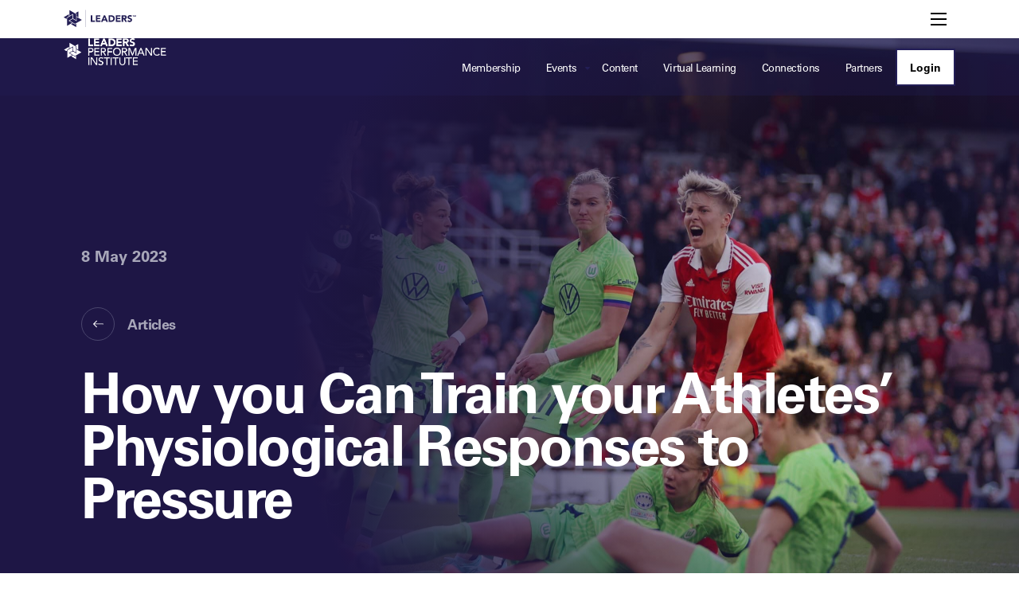

--- FILE ---
content_type: text/html; charset=UTF-8
request_url: https://leadersinsport.com/performance-institute/articles/how-you-can-train-your-athletes-physiological-responses-to-pressure/
body_size: 24092
content:
<!DOCTYPE html>
<!--[if IEMobile 7 ]><html class="no-js iem7 theme-performance-institute" manifest="default.appcache?v=1"><![endif]-->
<!--[if lt IE 7 ]><html class="no-js ie6 theme-performance-institute" lang="en"><![endif]-->
<!--[if IE 7 ]><html class="no-js ie7 theme-performance-institute" lang="en"><![endif]-->
<!--[if IE 8 ]><html class="no-js ie8 theme-performance-institute" lang="en"><![endif]-->
<!--[if (gte IE 9)|(gt IEMobile 7)|!(IEMobile)|!(IE)]><!-->
<html class="no-js theme-performance-institute smaller-header event-page-tier-" lang="en" dir="ltr">
<!--<![endif]-->
<head>
    <meta charset="utf-8">
    <meta name="viewport" content="width=device-width, initial-scale=1">

    <title>
        How you Can Train your Athletes&#039; Physiological Responses to Pressure - Performance Institute    </title>

    <link rel="icon" href="https://leadersinsport.com/performance-institute/favicon.ico">
    <link rel="apple-touch-icon" href="https://leadersinsport.com/performance-institute/apple-touch-icon.png">
    <link rel="pingback" href="https://leadersinsport.com/performance-institute/xmlrpc.php">
	<link rel="stylesheet" id="wp-block-library-css" href="/app/themes/leaders-in-sport-rebuild/t.css?cc=11768767421" type="text/css" media="all">
    <meta name='robots' content='index, follow, max-image-preview:large, max-snippet:-1, max-video-preview:-1' />

	<!-- This site is optimized with the Yoast SEO plugin v26.6 - https://yoast.com/wordpress/plugins/seo/ -->
	<link rel="canonical" href="https://leadersinsport.com/performance-institute/articles/how-you-can-train-your-athletes-physiological-responses-to-pressure/" />
	<meta property="og:locale" content="en_US" />
	<meta property="og:type" content="article" />
	<meta property="og:title" content="How you Can Train your Athletes&#039; Physiological Responses to Pressure - Performance Institute" />
	<meta property="og:url" content="https://leadersinsport.com/performance-institute/articles/how-you-can-train-your-athletes-physiological-responses-to-pressure/" />
	<meta property="og:site_name" content="Performance Institute" />
	<meta property="article:modified_time" content="2025-12-15T05:11:16+00:00" />
	<meta property="og:image" content="https://leadersinsport.com/app/uploads/sites/2/2023/05/GettyImages-1486887679-scaled.jpg" />
	<meta property="og:image:width" content="2560" />
	<meta property="og:image:height" content="1690" />
	<meta property="og:image:type" content="image/jpeg" />
	<meta name="twitter:card" content="summary_large_image" />
	<script type="application/ld+json" class="yoast-schema-graph">{"@context":"https://schema.org","@graph":[{"@type":"WebPage","@id":"https://leadersinsport.com/performance-institute/articles/how-you-can-train-your-athletes-physiological-responses-to-pressure/","url":"https://leadersinsport.com/performance-institute/articles/how-you-can-train-your-athletes-physiological-responses-to-pressure/","name":"How you Can Train your Athletes' Physiological Responses to Pressure - Performance Institute","isPartOf":{"@id":"https://leadersinsport.com/performance-institute/#website"},"primaryImageOfPage":{"@id":"https://leadersinsport.com/performance-institute/articles/how-you-can-train-your-athletes-physiological-responses-to-pressure/#primaryimage"},"image":{"@id":"https://leadersinsport.com/performance-institute/articles/how-you-can-train-your-athletes-physiological-responses-to-pressure/#primaryimage"},"thumbnailUrl":"https://leadersinsport.com/app/uploads/sites/2/2023/05/GettyImages-1486887679-scaled.jpg","datePublished":"2023-05-08T09:00:00+00:00","dateModified":"2025-12-15T05:11:16+00:00","breadcrumb":{"@id":"https://leadersinsport.com/performance-institute/articles/how-you-can-train-your-athletes-physiological-responses-to-pressure/#breadcrumb"},"inLanguage":"en-US","potentialAction":[{"@type":"ReadAction","target":["https://leadersinsport.com/performance-institute/articles/how-you-can-train-your-athletes-physiological-responses-to-pressure/"]}]},{"@type":"ImageObject","inLanguage":"en-US","@id":"https://leadersinsport.com/performance-institute/articles/how-you-can-train-your-athletes-physiological-responses-to-pressure/#primaryimage","url":"https://leadersinsport.com/app/uploads/sites/2/2023/05/GettyImages-1486887679-scaled.jpg","contentUrl":"https://leadersinsport.com/app/uploads/sites/2/2023/05/GettyImages-1486887679-scaled.jpg","width":2560,"height":1690,"caption":"LONDON, ENGLAND - MAY 01: Lina Hurtig of Arsenal reacts as the ball goes out of play during the UEFA Women's Champions League semi-final 2nd leg match between Arsenal and VfL Wolfsburg at Emirates Stadium on May 01, 2023 in London, England. (Photo by Richard Heathcote/Getty Images)"},{"@type":"BreadcrumbList","@id":"https://leadersinsport.com/performance-institute/articles/how-you-can-train-your-athletes-physiological-responses-to-pressure/#breadcrumb","itemListElement":[{"@type":"ListItem","position":1,"name":"Home","item":"https://leadersinsport.com/performance-institute/"},{"@type":"ListItem","position":2,"name":"How you Can Train your Athletes&#8217; Physiological Responses to Pressure"}]},{"@type":"WebSite","@id":"https://leadersinsport.com/performance-institute/#website","url":"https://leadersinsport.com/performance-institute/","name":"Performance Institute","description":"","potentialAction":[{"@type":"SearchAction","target":{"@type":"EntryPoint","urlTemplate":"https://leadersinsport.com/performance-institute/?s={search_term_string}"},"query-input":{"@type":"PropertyValueSpecification","valueRequired":true,"valueName":"search_term_string"}}],"inLanguage":"en-US"}]}</script>
	<!-- / Yoast SEO plugin. -->


<link rel='dns-prefetch' href='//cdn.jsdelivr.net' />
<link rel='dns-prefetch' href='//player.vimeo.com' />
<link rel='dns-prefetch' href='//stats.wp.com' />
<link rel='dns-prefetch' href='//cdnjs.cloudflare.com' />
<link rel='dns-prefetch' href='//fonts.googleapis.com' />
<link rel="alternate" title="oEmbed (JSON)" type="application/json+oembed" href="https://leadersinsport.com/performance-institute/wp-json/oembed/1.0/embed?url=https%3A%2F%2Fleadersinsport.com%2Fperformance-institute%2Farticles%2Fhow-you-can-train-your-athletes-physiological-responses-to-pressure%2F" />
<link rel="alternate" title="oEmbed (XML)" type="text/xml+oembed" href="https://leadersinsport.com/performance-institute/wp-json/oembed/1.0/embed?url=https%3A%2F%2Fleadersinsport.com%2Fperformance-institute%2Farticles%2Fhow-you-can-train-your-athletes-physiological-responses-to-pressure%2F&#038;format=xml" />
<style id='wp-img-auto-sizes-contain-inline-css' type='text/css'>
img:is([sizes=auto i],[sizes^="auto," i]){contain-intrinsic-size:3000px 1500px}
/*# sourceURL=wp-img-auto-sizes-contain-inline-css */
</style>
<link rel='stylesheet' id='mp-theme-css' href='https://leadersinsport.com/app/plugins/memberpress/css/ui/theme.css?ver=1.12.10' type='text/css' media='all' />
<style id='wp-emoji-styles-inline-css' type='text/css'>

	img.wp-smiley, img.emoji {
		display: inline !important;
		border: none !important;
		box-shadow: none !important;
		height: 1em !important;
		width: 1em !important;
		margin: 0 0.07em !important;
		vertical-align: -0.1em !important;
		background: none !important;
		padding: 0 !important;
	}
/*# sourceURL=wp-emoji-styles-inline-css */
</style>
<link rel='stylesheet' id='wp-block-library-css' href='https://leadersinsport.com/performance-institute/wp-includes/css/dist/block-library/style.min.css?ver=6.9' type='text/css' media='all' />
<style id='global-styles-inline-css' type='text/css'>
:root{--wp--preset--aspect-ratio--square: 1;--wp--preset--aspect-ratio--4-3: 4/3;--wp--preset--aspect-ratio--3-4: 3/4;--wp--preset--aspect-ratio--3-2: 3/2;--wp--preset--aspect-ratio--2-3: 2/3;--wp--preset--aspect-ratio--16-9: 16/9;--wp--preset--aspect-ratio--9-16: 9/16;--wp--preset--color--black: #000000;--wp--preset--color--cyan-bluish-gray: #abb8c3;--wp--preset--color--white: #ffffff;--wp--preset--color--pale-pink: #f78da7;--wp--preset--color--vivid-red: #cf2e2e;--wp--preset--color--luminous-vivid-orange: #ff6900;--wp--preset--color--luminous-vivid-amber: #fcb900;--wp--preset--color--light-green-cyan: #7bdcb5;--wp--preset--color--vivid-green-cyan: #00d084;--wp--preset--color--pale-cyan-blue: #8ed1fc;--wp--preset--color--vivid-cyan-blue: #0693e3;--wp--preset--color--vivid-purple: #9b51e0;--wp--preset--color--purple-200: #a8a7b9;--wp--preset--color--purple-500: #231e57;--wp--preset--gradient--vivid-cyan-blue-to-vivid-purple: linear-gradient(135deg,rgb(6,147,227) 0%,rgb(155,81,224) 100%);--wp--preset--gradient--light-green-cyan-to-vivid-green-cyan: linear-gradient(135deg,rgb(122,220,180) 0%,rgb(0,208,130) 100%);--wp--preset--gradient--luminous-vivid-amber-to-luminous-vivid-orange: linear-gradient(135deg,rgb(252,185,0) 0%,rgb(255,105,0) 100%);--wp--preset--gradient--luminous-vivid-orange-to-vivid-red: linear-gradient(135deg,rgb(255,105,0) 0%,rgb(207,46,46) 100%);--wp--preset--gradient--very-light-gray-to-cyan-bluish-gray: linear-gradient(135deg,rgb(238,238,238) 0%,rgb(169,184,195) 100%);--wp--preset--gradient--cool-to-warm-spectrum: linear-gradient(135deg,rgb(74,234,220) 0%,rgb(151,120,209) 20%,rgb(207,42,186) 40%,rgb(238,44,130) 60%,rgb(251,105,98) 80%,rgb(254,248,76) 100%);--wp--preset--gradient--blush-light-purple: linear-gradient(135deg,rgb(255,206,236) 0%,rgb(152,150,240) 100%);--wp--preset--gradient--blush-bordeaux: linear-gradient(135deg,rgb(254,205,165) 0%,rgb(254,45,45) 50%,rgb(107,0,62) 100%);--wp--preset--gradient--luminous-dusk: linear-gradient(135deg,rgb(255,203,112) 0%,rgb(199,81,192) 50%,rgb(65,88,208) 100%);--wp--preset--gradient--pale-ocean: linear-gradient(135deg,rgb(255,245,203) 0%,rgb(182,227,212) 50%,rgb(51,167,181) 100%);--wp--preset--gradient--electric-grass: linear-gradient(135deg,rgb(202,248,128) 0%,rgb(113,206,126) 100%);--wp--preset--gradient--midnight: linear-gradient(135deg,rgb(2,3,129) 0%,rgb(40,116,252) 100%);--wp--preset--font-size--small: 12px;--wp--preset--font-size--medium: clamp(14px, 0.875rem + ((1vw - 3.2px) * 0.156), 16px);--wp--preset--font-size--large: clamp(15.747px, 0.984rem + ((1vw - 3.2px) * 0.645), 24px);--wp--preset--font-size--x-large: clamp(25.014px, 1.563rem + ((1vw - 3.2px) * 1.327), 42px);--wp--preset--font-size--extra-small: 10px;--wp--preset--font-size--medium-large: clamp(14px, 0.875rem + ((1vw - 3.2px) * 0.469), 20px);--wp--preset--font-size--extra-large: clamp(20px, 1.25rem + ((1vw - 3.2px) * 0.938), 32px);--wp--preset--font-size--huge: clamp(27.894px, 1.743rem + ((1vw - 3.2px) * 1.571), 48px);--wp--preset--font-size--gigantic: clamp(35.2px, 2.2rem + ((1vw - 3.2px) * 2.25), 64px);--wp--preset--font-size--super-gigantic: clamp(34px, 2.125rem + ((1vw - 3.2px) * 3.594), 80px);--wp--preset--font-family--univers: 'Univers', Arial, sans-serif;--wp--preset--spacing--20: 0.44rem;--wp--preset--spacing--30: 0.67rem;--wp--preset--spacing--40: 1rem;--wp--preset--spacing--50: 1.5rem;--wp--preset--spacing--60: 2.25rem;--wp--preset--spacing--70: 3.38rem;--wp--preset--spacing--80: 5.06rem;--wp--preset--shadow--natural: 6px 6px 9px rgba(0, 0, 0, 0.2);--wp--preset--shadow--deep: 12px 12px 50px rgba(0, 0, 0, 0.4);--wp--preset--shadow--sharp: 6px 6px 0px rgba(0, 0, 0, 0.2);--wp--preset--shadow--outlined: 6px 6px 0px -3px rgb(255, 255, 255), 6px 6px rgb(0, 0, 0);--wp--preset--shadow--crisp: 6px 6px 0px rgb(0, 0, 0);}:where(body) { margin: 0; }.wp-site-blocks > .alignleft { float: left; margin-right: 2em; }.wp-site-blocks > .alignright { float: right; margin-left: 2em; }.wp-site-blocks > .aligncenter { justify-content: center; margin-left: auto; margin-right: auto; }:where(.wp-site-blocks) > * { margin-block-start: 24px; margin-block-end: 0; }:where(.wp-site-blocks) > :first-child { margin-block-start: 0; }:where(.wp-site-blocks) > :last-child { margin-block-end: 0; }:root { --wp--style--block-gap: 24px; }:root :where(.is-layout-flow) > :first-child{margin-block-start: 0;}:root :where(.is-layout-flow) > :last-child{margin-block-end: 0;}:root :where(.is-layout-flow) > *{margin-block-start: 24px;margin-block-end: 0;}:root :where(.is-layout-constrained) > :first-child{margin-block-start: 0;}:root :where(.is-layout-constrained) > :last-child{margin-block-end: 0;}:root :where(.is-layout-constrained) > *{margin-block-start: 24px;margin-block-end: 0;}:root :where(.is-layout-flex){gap: 24px;}:root :where(.is-layout-grid){gap: 24px;}.is-layout-flow > .alignleft{float: left;margin-inline-start: 0;margin-inline-end: 2em;}.is-layout-flow > .alignright{float: right;margin-inline-start: 2em;margin-inline-end: 0;}.is-layout-flow > .aligncenter{margin-left: auto !important;margin-right: auto !important;}.is-layout-constrained > .alignleft{float: left;margin-inline-start: 0;margin-inline-end: 2em;}.is-layout-constrained > .alignright{float: right;margin-inline-start: 2em;margin-inline-end: 0;}.is-layout-constrained > .aligncenter{margin-left: auto !important;margin-right: auto !important;}.is-layout-constrained > :where(:not(.alignleft):not(.alignright):not(.alignfull)){margin-left: auto !important;margin-right: auto !important;}body .is-layout-flex{display: flex;}.is-layout-flex{flex-wrap: wrap;align-items: center;}.is-layout-flex > :is(*, div){margin: 0;}body .is-layout-grid{display: grid;}.is-layout-grid > :is(*, div){margin: 0;}body{padding-top: 0px;padding-right: 0px;padding-bottom: 0px;padding-left: 0px;}a:where(:not(.wp-element-button)){text-decoration: underline;}:root :where(.wp-element-button, .wp-block-button__link){background-color: #32373c;border-width: 0;color: #fff;font-family: inherit;font-size: inherit;font-style: inherit;font-weight: inherit;letter-spacing: inherit;line-height: inherit;padding-top: calc(0.667em + 2px);padding-right: calc(1.333em + 2px);padding-bottom: calc(0.667em + 2px);padding-left: calc(1.333em + 2px);text-decoration: none;text-transform: inherit;}.has-black-color{color: var(--wp--preset--color--black) !important;}.has-cyan-bluish-gray-color{color: var(--wp--preset--color--cyan-bluish-gray) !important;}.has-white-color{color: var(--wp--preset--color--white) !important;}.has-pale-pink-color{color: var(--wp--preset--color--pale-pink) !important;}.has-vivid-red-color{color: var(--wp--preset--color--vivid-red) !important;}.has-luminous-vivid-orange-color{color: var(--wp--preset--color--luminous-vivid-orange) !important;}.has-luminous-vivid-amber-color{color: var(--wp--preset--color--luminous-vivid-amber) !important;}.has-light-green-cyan-color{color: var(--wp--preset--color--light-green-cyan) !important;}.has-vivid-green-cyan-color{color: var(--wp--preset--color--vivid-green-cyan) !important;}.has-pale-cyan-blue-color{color: var(--wp--preset--color--pale-cyan-blue) !important;}.has-vivid-cyan-blue-color{color: var(--wp--preset--color--vivid-cyan-blue) !important;}.has-vivid-purple-color{color: var(--wp--preset--color--vivid-purple) !important;}.has-purple-200-color{color: var(--wp--preset--color--purple-200) !important;}.has-purple-500-color{color: var(--wp--preset--color--purple-500) !important;}.has-black-background-color{background-color: var(--wp--preset--color--black) !important;}.has-cyan-bluish-gray-background-color{background-color: var(--wp--preset--color--cyan-bluish-gray) !important;}.has-white-background-color{background-color: var(--wp--preset--color--white) !important;}.has-pale-pink-background-color{background-color: var(--wp--preset--color--pale-pink) !important;}.has-vivid-red-background-color{background-color: var(--wp--preset--color--vivid-red) !important;}.has-luminous-vivid-orange-background-color{background-color: var(--wp--preset--color--luminous-vivid-orange) !important;}.has-luminous-vivid-amber-background-color{background-color: var(--wp--preset--color--luminous-vivid-amber) !important;}.has-light-green-cyan-background-color{background-color: var(--wp--preset--color--light-green-cyan) !important;}.has-vivid-green-cyan-background-color{background-color: var(--wp--preset--color--vivid-green-cyan) !important;}.has-pale-cyan-blue-background-color{background-color: var(--wp--preset--color--pale-cyan-blue) !important;}.has-vivid-cyan-blue-background-color{background-color: var(--wp--preset--color--vivid-cyan-blue) !important;}.has-vivid-purple-background-color{background-color: var(--wp--preset--color--vivid-purple) !important;}.has-purple-200-background-color{background-color: var(--wp--preset--color--purple-200) !important;}.has-purple-500-background-color{background-color: var(--wp--preset--color--purple-500) !important;}.has-black-border-color{border-color: var(--wp--preset--color--black) !important;}.has-cyan-bluish-gray-border-color{border-color: var(--wp--preset--color--cyan-bluish-gray) !important;}.has-white-border-color{border-color: var(--wp--preset--color--white) !important;}.has-pale-pink-border-color{border-color: var(--wp--preset--color--pale-pink) !important;}.has-vivid-red-border-color{border-color: var(--wp--preset--color--vivid-red) !important;}.has-luminous-vivid-orange-border-color{border-color: var(--wp--preset--color--luminous-vivid-orange) !important;}.has-luminous-vivid-amber-border-color{border-color: var(--wp--preset--color--luminous-vivid-amber) !important;}.has-light-green-cyan-border-color{border-color: var(--wp--preset--color--light-green-cyan) !important;}.has-vivid-green-cyan-border-color{border-color: var(--wp--preset--color--vivid-green-cyan) !important;}.has-pale-cyan-blue-border-color{border-color: var(--wp--preset--color--pale-cyan-blue) !important;}.has-vivid-cyan-blue-border-color{border-color: var(--wp--preset--color--vivid-cyan-blue) !important;}.has-vivid-purple-border-color{border-color: var(--wp--preset--color--vivid-purple) !important;}.has-purple-200-border-color{border-color: var(--wp--preset--color--purple-200) !important;}.has-purple-500-border-color{border-color: var(--wp--preset--color--purple-500) !important;}.has-vivid-cyan-blue-to-vivid-purple-gradient-background{background: var(--wp--preset--gradient--vivid-cyan-blue-to-vivid-purple) !important;}.has-light-green-cyan-to-vivid-green-cyan-gradient-background{background: var(--wp--preset--gradient--light-green-cyan-to-vivid-green-cyan) !important;}.has-luminous-vivid-amber-to-luminous-vivid-orange-gradient-background{background: var(--wp--preset--gradient--luminous-vivid-amber-to-luminous-vivid-orange) !important;}.has-luminous-vivid-orange-to-vivid-red-gradient-background{background: var(--wp--preset--gradient--luminous-vivid-orange-to-vivid-red) !important;}.has-very-light-gray-to-cyan-bluish-gray-gradient-background{background: var(--wp--preset--gradient--very-light-gray-to-cyan-bluish-gray) !important;}.has-cool-to-warm-spectrum-gradient-background{background: var(--wp--preset--gradient--cool-to-warm-spectrum) !important;}.has-blush-light-purple-gradient-background{background: var(--wp--preset--gradient--blush-light-purple) !important;}.has-blush-bordeaux-gradient-background{background: var(--wp--preset--gradient--blush-bordeaux) !important;}.has-luminous-dusk-gradient-background{background: var(--wp--preset--gradient--luminous-dusk) !important;}.has-pale-ocean-gradient-background{background: var(--wp--preset--gradient--pale-ocean) !important;}.has-electric-grass-gradient-background{background: var(--wp--preset--gradient--electric-grass) !important;}.has-midnight-gradient-background{background: var(--wp--preset--gradient--midnight) !important;}.has-small-font-size{font-size: var(--wp--preset--font-size--small) !important;}.has-medium-font-size{font-size: var(--wp--preset--font-size--medium) !important;}.has-large-font-size{font-size: var(--wp--preset--font-size--large) !important;}.has-x-large-font-size{font-size: var(--wp--preset--font-size--x-large) !important;}.has-extra-small-font-size{font-size: var(--wp--preset--font-size--extra-small) !important;}.has-medium-large-font-size{font-size: var(--wp--preset--font-size--medium-large) !important;}.has-extra-large-font-size{font-size: var(--wp--preset--font-size--extra-large) !important;}.has-huge-font-size{font-size: var(--wp--preset--font-size--huge) !important;}.has-gigantic-font-size{font-size: var(--wp--preset--font-size--gigantic) !important;}.has-super-gigantic-font-size{font-size: var(--wp--preset--font-size--super-gigantic) !important;}.has-univers-font-family{font-family: var(--wp--preset--font-family--univers) !important;}
/*# sourceURL=global-styles-inline-css */
</style>

<link rel='stylesheet' id='fontawesome-free-css' href='https://leadersinsport.com/app/plugins/getwid/vendors/fontawesome-free/css/all.min.css?ver=5.5.0' type='text/css' media='all' />
<link rel='stylesheet' id='slick-css' href='https://leadersinsport.com/app/plugins/getwid/vendors/slick/slick/slick.min.css?ver=1.9.0' type='text/css' media='all' />
<link rel='stylesheet' id='slick-theme-css' href='https://leadersinsport.com/app/plugins/getwid/vendors/slick/slick/slick-theme.min.css?ver=1.9.0' type='text/css' media='all' />
<link rel='stylesheet' id='mp-fancybox-css' href='https://leadersinsport.com/app/plugins/getwid/vendors/mp-fancybox/jquery.fancybox.min.css?ver=3.5.7-mp.1' type='text/css' media='all' />
<link rel='stylesheet' id='getwid-blocks-css' href='https://leadersinsport.com/app/plugins/getwid/assets/css/blocks.style.css?ver=2.1.3' type='text/css' media='all' />
<link rel='stylesheet' id='leadersinsport-features-style-css' href='https://leadersinsport.com/app/plugins/leadersinsport-features/assets/build/css/main.css?ver=1765776750' type='text/css' media='all' />
<link rel='stylesheet' id='wpem-alerts-frontend-style-css' href='https://leadersinsport.com/app/plugins/wp-event-manager-alerts/assets/css/wpem-alerts-frontend.min.css?ver=1.2.9' type='text/css' media='all' />
<link rel='stylesheet' id='wpem-calendar-frontend-css' href='https://leadersinsport.com/app/plugins/wp-event-manager-calendar/assets/css/frontend.min.css?ver=6.9' type='text/css' media='all' />
<link rel='stylesheet' id='wpem-calendar-day-view-css' href='https://leadersinsport.com/app/plugins/wp-event-manager-calendar/assets/css/day-view.css?ver=6.9' type='text/css' media='all' />
<link rel='stylesheet' id='wpem-calendar-list-view-css' href='https://leadersinsport.com/app/plugins/wp-event-manager-calendar/assets/css/list-view.css?ver=6.9' type='text/css' media='all' />
<link rel='stylesheet' id='wpem-calendar-week-view-css' href='https://leadersinsport.com/app/plugins/wp-event-manager-calendar/assets/css/week-view.css?ver=6.9' type='text/css' media='all' />
<link rel='stylesheet' id='wpem-calendar-summary-view-css' href='https://leadersinsport.com/app/plugins/wp-event-manager-calendar/assets/css/summary-view.css?ver=6.9' type='text/css' media='all' />
<link rel='stylesheet' id='wpem-calendar-year-view-css' href='https://leadersinsport.com/app/plugins/wp-event-manager-calendar/assets/css/year-view.css?ver=6.9' type='text/css' media='all' />
<link rel='stylesheet' id='wpem-calendar-tooltipster-css-css' href='https://leadersinsport.com/app/plugins/wp-event-manager-calendar/assets/css/tooltipster.bundle.min.css?ver=6.9' type='text/css' media='all' />
<link rel='stylesheet' id='embeddable-event-widget-frontend-css' href='https://leadersinsport.com/app/plugins/wp-event-manager-embeddable-event-widget/assets/css/frontend.min.css?ver=1.2.4' type='text/css' media='all' />
<link rel='stylesheet' id='wpem-event-tags-frontend-css' href='https://leadersinsport.com/app/plugins/wp-event-manager-event-tags/assets/css/wpem-event-tags-frontend.min.css?ver=1.4.7' type='text/css' media='all' />
<link rel='stylesheet' id='wpem-ical-frontend-style-css' href='https://leadersinsport.com/app/plugins/wp-event-manager-ical/assets/css/wpem-ical-frontend.min.css?ver=1.1.8' type='text/css' media='all' />
<link rel='stylesheet' id='wp-event-manager-registrations-frontend-css' href='https://leadersinsport.com/app/plugins/wp-event-manager-registrations/assets/css/frontend.css?ver=6.9' type='text/css' media='all' />
<link rel='stylesheet' id='jquery-ui-style-css' href='https://cdnjs.cloudflare.com/ajax/libs/jqueryui/1.12.1/jquery-ui.min.css?ver=6.9' type='text/css' media='all' />
<link rel='stylesheet' id='chosen-css' href='https://leadersinsport.com/app/plugins/wp-event-manager/assets/css/chosen.css?ver=6.9' type='text/css' media='all' />
<link rel='stylesheet' id='wp-event-manager-frontend-css' href='https://leadersinsport.com/app/plugins/wp-event-manager/assets/css/frontend.min.css?ver=6.9' type='text/css' media='all' />
<link rel='stylesheet' id='wp-event-manager-jquery-ui-css-css' href='https://leadersinsport.com/app/plugins/wp-event-manager/assets/js/jquery-ui/jquery-ui.css?ver=6.9' type='text/css' media='all' />
<link rel='stylesheet' id='wp-event-manager-jquery-timepicker-css-css' href='https://leadersinsport.com/app/plugins/wp-event-manager/assets/js/jquery-timepicker/jquery.timepicker.min.css?ver=6.9' type='text/css' media='all' />
<link rel='stylesheet' id='wp-event-manager-grid-style-css' href='https://leadersinsport.com/app/plugins/wp-event-manager/assets/css/wpem-grid.min.css?ver=6.9' type='text/css' media='all' />
<link rel='stylesheet' id='wp-event-manager-font-style-css' href='https://leadersinsport.com/app/plugins/wp-event-manager/assets/fonts/style.css?ver=6.9' type='text/css' media='all' />
<link rel='stylesheet' id='wpem-expo-networking-style-css' href='https://leadersinsport.com/app/plugins/wpem-expo-networking/assets/css/frontend.css' type='text/css' media='all' />
<link rel='stylesheet' id='wpem-salesforce-crm-frontend-css' href='https://leadersinsport.com/app/plugins/wpem-salesforce-crm/assets/css/frontend.min.css?ver=6.9' type='text/css' media='all' />
<link rel='stylesheet' id='wpem-speaker-frontend-css' href='https://leadersinsport.com/app/plugins/wpem-speaker-schedule/assets/css/frontend.css?ver=6.9' type='text/css' media='all' />
<link rel='stylesheet' id='search-filter-plugin-styles-css' href='https://leadersinsport.com/app/plugins/search-filter-pro/public/assets/css/search-filter.min.css?ver=2.5.21' type='text/css' media='all' />
<link rel='stylesheet' id='main-css-css' href='https://leadersinsport.com/app/themes/leaders-in-sport-rebuild/assets/dist/css/main.921b3de77a8b455aea67.css' type='text/css' media='all' />
<link rel='stylesheet' id='lity-css-css' href='https://leadersinsport.com/app/themes/leaders-in-sport-rebuild/assets/libs/lity/lity.min.css' type='text/css' media='all' />
<link rel='stylesheet' id='main-font-css' href='https://fonts.googleapis.com/css2?family=Poppins%3Aital%2Cwght%400%2C400%3B0%2C500%3B0%2C700%3B1%2C400&#038;display=swap&#038;ver=6.9' type='text/css' media='all' />
<link rel='stylesheet' id='wp-pagenavi-css' href='https://leadersinsport.com/app/plugins/wp-pagenavi/pagenavi-css.css?ver=2.70' type='text/css' media='all' />
<link rel='stylesheet' id='wp-event-manager-zoom-frontend-css' href='https://leadersinsport.com/app/plugins/wp-event-manager-zoom/assets/css/frontend.min.css?ver=6.9' type='text/css' media='all' />
<script type="text/javascript" src="https://leadersinsport.com/performance-institute/wp-includes/js/jquery/jquery.min.js?ver=3.7.1" id="jquery-core-js"></script>
<script type="text/javascript" src="https://leadersinsport.com/performance-institute/wp-includes/js/jquery/jquery-migrate.min.js?ver=3.4.1" id="jquery-migrate-js"></script>
<script type="text/javascript" src="https://leadersinsport.com/app/plugins/wp-event-manager/assets/js/common.min.js?ver=3.2.2" id="wp-event-manager-common-js"></script>
<script type="text/javascript" id="wp-event-manager-content-event-listing-js-extra">
/* <![CDATA[ */
var event_manager_content_event_listing = {"i18n_datepicker_format":"dd/mm/yy","i18n_initialText":"Select Date Range","i18n_applyButtonText":"Apply","i18n_clearButtonText":"Clear","i18n_cancelButtonText":"Cancel","i18n_monthNames":["January","February","March","April","May","June","July","August","September","October","November","December"],"i18n_dayNames":["Sunday","Monday","Tuesday","Wednesday","Thursday","Friday","Saturday"],"i18n_dayNamesMin":["Sun","Mon","Tue","Wed","Thu","Fri","Sat"],"i18n_today":"Today","i18n_tomorrow":"Tomorrow","i18n_thisWeek":"This Week","i18n_nextWeek":"Next Week","i18n_thisMonth":"This Month","i18n_nextMonth":"Next Month","i18n_thisYear":"This Year","i18n_nextYear":"Next Year"};
//# sourceURL=wp-event-manager-content-event-listing-js-extra
/* ]]> */
</script>
<script type="text/javascript" src="https://leadersinsport.com/app/plugins/wp-event-manager/assets/js/content-event-listing.min.js?ver=3.2.2" id="wp-event-manager-content-event-listing-js"></script>
<script type="text/javascript" id="wpem-calendar-event-calender-ajax-filters-js-extra">
/* <![CDATA[ */
var event_manager_calendar_event_calendar_ajax_filters = {"ajax_url":"/performance-institute/em-ajax/%%endpoint%%/","defaultView":"all"};
//# sourceURL=wpem-calendar-event-calender-ajax-filters-js-extra
/* ]]> */
</script>
<script type="text/javascript" src="https://leadersinsport.com/app/plugins/wp-event-manager-calendar/assets/js/event-calendar-ajax-filters.min.js?ver=1.4.13" id="wpem-calendar-event-calender-ajax-filters-js"></script>
<script type="text/javascript" id="search-filter-plugin-build-js-extra">
/* <![CDATA[ */
var SF_LDATA = {"ajax_url":"https://leadersinsport.com/performance-institute/wp-admin/admin-ajax.php","home_url":"https://leadersinsport.com/performance-institute/","extensions":[]};
//# sourceURL=search-filter-plugin-build-js-extra
/* ]]> */
</script>
<script type="text/javascript" src="https://leadersinsport.com/app/plugins/search-filter-pro/public/assets/js/search-filter-build.min.js?ver=2.5.21" id="search-filter-plugin-build-js"></script>
<script type="text/javascript" src="https://leadersinsport.com/app/plugins/search-filter-pro/public/assets/js/select2.min.js?ver=2.5.21" id="search-filter-plugin-select2-js"></script>
<script type="text/javascript" id="main-js-js-extra">
/* <![CDATA[ */
var LiSAjax = {"ajaxurl":"https://leadersinsport.com/performance-institute/wp-admin/admin-ajax.php"};
//# sourceURL=main-js-js-extra
/* ]]> */
</script>
<script type="text/javascript" src="https://leadersinsport.com/app/themes/leaders-in-sport-rebuild/assets/dist/js/main.921b3de77a8b455aea67.js" id="main-js-js"></script>
<script type="text/javascript" src="https://player.vimeo.com/api/player.js?ver=1.0.0" id="gamipress-vimeo-api-js-js"></script>
<script type="text/javascript" src="https://leadersinsport.com/app/themes/leaders-in-sport-rebuild/assets/libs/lity/lity.min.js" id="lity-js-js"></script>
<link rel="https://api.w.org/" href="https://leadersinsport.com/performance-institute/wp-json/" /><link rel="alternate" title="JSON" type="application/json" href="https://leadersinsport.com/performance-institute/wp-json/wp/v2/article/17790" /><link rel="EditURI" type="application/rsd+xml" title="RSD" href="https://leadersinsport.com/performance-institute/xmlrpc.php?rsd" />
<link rel='shortlink' href='https://leadersinsport.com/performance-institute/?p=17790' />

			<!-- dataLayer push for single content types -->
			<script>
				window.dataLayer = window.dataLayer || [];
				window.dataLayer.push( {
					event: 'view_article',
					published_date: '2023-05-08 09:00:00'
				} );
			</script>
			<!-- End dataLayer push for single content types -->
			            <script type="text/javascript"><!--
                                function powerpress_pinw(pinw_url){window.open(pinw_url, 'PowerPressPlayer','toolbar=0,status=0,resizable=1,width=460,height=320');	return false;}
                //-->

                // tabnab protection
                window.addEventListener('load', function () {
                    // make all links have rel="noopener noreferrer"
                    document.querySelectorAll('a[target="_blank"]').forEach(link => {
                        link.setAttribute('rel', 'noopener noreferrer');
                    });
                });
            </script>
            	<style>img#wpstats{display:none}</style>
		<link rel="icon" href="https://leadersinsport.com/app/uploads/sites/2/2021/08/lis-favicon.png" sizes="32x32" />
<link rel="icon" href="https://leadersinsport.com/app/uploads/sites/2/2021/08/lis-favicon.png" sizes="192x192" />
<link rel="apple-touch-icon" href="https://leadersinsport.com/app/uploads/sites/2/2021/08/lis-favicon.png" />
<meta name="msapplication-TileImage" content="https://leadersinsport.com/app/uploads/sites/2/2021/08/lis-favicon.png" />
		<style type="text/css" id="wp-custom-css">
			.es-carousel__overlay .container { 
	padding-top:15px;
}
@media only screen and (min-width: 1200px) {
.members-hero-wrapper + section.content-cta.ajoined-above {
      margin-top:0rem;  
    }
}		</style>
		    <!-- Osano -->
    <script src="https://cmp.osano.com/reyyOrDaqo/66f9f9fc-5d8c-4a6f-9f33-9bf61895f1bb/osano.js"></script>
    <style>
        .osano-cm-widget{display: none;}
        .osano-cm-header,
        .osano-cm-description,
        .osano-cm-description p,
        .osano-cm-label,
        .osano-cm-disclosure__list
        {
            color: #FFFFFF;
        }
    </style>
      <!-- Google Tag Manager -->
  <script>(function(w,d,s,l,i){w[l]=w[l]||[];w[l].push({'gtm.start':new Date().getTime(),event:'gtm.js'});var f=d.getElementsByTagName(s)[0],j=d.createElement(s),dl=l!='dataLayer'?'&l='+l:'';j.async=true;j.src='https://www.googletagmanager.com/gtm.js?id='+i+dl;f.parentNode.insertBefore(j,f);})(window,document,'script','dataLayer','GTM-WXBW5K4');</script>
  <!-- End Google Tag Manager -->
</head>
<body class="wp-singular article-template-default single single-article postid-17790 wp-theme-leaders-in-sport-rebuild leaders-in-sport-rebuild">
<!-- Google Tag Manager (noscript) -->
<noscript><iframe src="https://www.googletagmanager.com/ns.html?id=GTM-WXBW5K4" height="0" width="0" style="display:none;visibility:hidden"></iframe></noscript>
<!-- End Google Tag Manager (noscript) -->

<script>
  if (window.self !== window.top) {
    if(sessionStorage.getItem("fromrcbsite") !== null) {
      document.getElementById('site-header').remove();
    }
    let params = new URLSearchParams(document.location.search)
    let isRcb = params.get("fromrcbsite");
    if(isRcb) {
      sessionStorage.setItem("fromrcbsite", "true");
      document.getElementById('site-header').remove();
    }
  }
</script>
<style>
    .menu-item-3622.menu-item-3622.menu-item-3622 a{
        background: var(--text-color);
        font-weight: bold;
        color: #fff;
        display: block;
        padding: 0 20px;
        height: 40px;
        margin-top:-2px;
        margin-left:5px;
        line-height:38px;
        border-bottom: 0;
    }

    .menu-item-3622.menu-item-3622.menu-item-3622 a:hover{
        opacity: 0.7;
    }
    .gform_wrapper {
        text-align: left;
    }
</style>

	
<style>
	@font-face {
		font-family: "Things";
		src: url("https://leadersinsport.com/app/themes/leaders-in-sport-rebuild/assets/fonts/things.woff")
			format("woff");
		font-weight: normal;
		font-style: normal;
		}

		@font-face {
		font-family: "Nord";
		src: url("https://leadersinsport.com/app/themes/leaders-in-sport-rebuild/assets/fonts/nord-regular.woff")
			format("woff");
		font-weight: normal;
		font-style: normal;
		}

    .new-header {width: 100%; min-height: 3rem;}
    .new-header:hover::before {
        content: "";
        background-color: #231E55CC;
        opacity: 0.5;
        width: 100vw;
        height: 100%;
        z-index: 509;
        position: fixed;
        top: 0;
        pointer-events: none;
    }
    .new-header-wrapper {display: flex; flex-direction: row; justify-content: space-between; align-items: center}
    .new-nav-wrapper {width: 100%; display: flex; align-items: center; flex-direction: row-reverse; }

    .new-menu {font-size: 14px;min-height: 4rem; width: 100%; display: flex; flex-direction: row; justify-content: end;opacity: 1;transition: opacity 0s ease-out, transform 0.2s ease-in;transform: translateX(0px);}
    @media screen and (max-width: 1239px) {
        .new-menu {font-size: 13px;}
    }
    .smaller-header .new-menu.hidden {opacity: 0;user-select:none;pointer-events:none;transform: translateX(40px);}
    .new-menu > *:not(:first-child) {padding-left: 0.75rem; border-left: 1px solid #D7D6E0 }
    .new-menu > .nav-first { border-left: none }
    .new-menu > *:not(:last-child) {padding-right: 0.75rem}
    .toggle-menu-button {width: 40px; top: initial !important}
    .active ~ .new-menu {transform: translateX(0px);opacity: 1;}
    .active ~ .new-menu.hidden {transform: translateX(40px);opacity: 0;}
    .new-nav {display: flex; flex-direction: row; }
    .new-nav ul { list-style: none;margin:0;padding:0;}
    .new-nav > ul {display: flex; flex-direction: row; align-items: center; justify-content: center; }
    .new-nav > ul >li {display: flex; flex-direction: row; align-self: stretch;align-items: center; position: relative;}
    .new-nav > ul >li > a {border-top: 3px solid transparent; border-bottom: 3px solid transparent; padding: 0 0.5rem; }
    .new-nav > ul >li.menu-item-has-children > a:after {
        content: "";
        height: 4px;
        width: 8px;
        background: url('/app/themes/leaders-in-sport-rebuild/assets/icons/chevron-down.svg') no-repeat;
        background-size: contain;
        position: absolute;
        top: 50%;
        right: -3px;
    }
    .new-nav > ul >li:not(:first-child) {padding-left: 0.5rem;  }
    .new-nav-secondary .new-nav > ul >li:not(:first-child) {border-left: 1px solid #D7D6E0; }
    .new-nav > ul >li:not(:last-child) {padding-right: 0.5rem;}
    .new-nav > ul >li > ul {opacity:0; pointer-events: none; transition: opacity linear 0.2s; z-index: 511; position: absolute; top: 100%; left: 0;margin: 0px 50%;translate: -50% 0% 0; width: max-content; background-color: #fff;}
    .new-nav > ul >li > ul > li {background-color: white;}
    .new-nav > ul >li > ul > li:hover {background-color: #D7D6E0;}
    .new-nav > ul >li > ul a {padding: 1rem; display: flex; flex-direction: column; justify-content: flex-start; align-items: flex-start}
    .new-nav > ul >li > ul a sub {padding: 0.2rem 0; display: flex; flex-direction: column; justify-content: flex-start; align-items: flex-start; color: #A9A8B9;}

    .new-nav > ul >li:hover > a {border-bottom-color: currentColor; }
    .new-nav > ul.new-nav-secondary >li:hover > a {border-bottom-color: transparent; }
    .new-nav > ul >li:hover > ul {opacity:1; pointer-events: all;}
    .new-nav > ul a {text-align: center;text-decoration: none;display: flex; flex-direction: row; align-self: stretch;align-items: center; }
    .new-nav > ul a:hover {}
    .nav-strapline {padding:0 0.5rem; color:var(--color-primary-lighten-2);border-bottom:3px solid transparent;}
    .new-nav-first {}
    .new-nav-primary {}
    .new-nav-secondary {}
    .new-secondary > li:hover a{ border-bottom: 0px }
    .new-nav-featured > li a span {color:white; background-color: #231E55; padding: 0.5rem 1rem; opacity: 1;}
    .new-nav-featured > li:hover a span {opacity: 0.7;text-decoration: none;}
    #menu-item-3622 {display:none}

    .site-header-wrapper .header--secondary {
        z-index: -1;
    }
    .smaller-header .new-header a.logo svg {
        height: 1.5rem;
        width: auto;
    }
    .smaller-header .new-menu {
        min-height: 3rem
    }
    .smaller-header .nav-strapline {
        display: none;
    }

    .moreInfo {
        display: none;
    }

    .only-mobile {display: none;}
    @media screen and (max-width: 1023px) {
        /*.smaller-header .nav-strapline { display: flex; }*/
        .new-nav-wrapper {min-height: 3rem }
        .toggle-menu-button {display: block;}
        .toggle-menu-button.active {position: fixed;z-index: 513;}
        .toggle-menu-button ~ .new-menu {pointer-events:none;transform: translateX(0px);opacity: 0;z-index:512;overflow: scroll; padding: 2rem; position: fixed; top:0; left: 0; width: 100vw; height: 100%; min-height: 100vh;background-color: white; flex-direction: column; justify-content: flex-start; align-items: center;}
        .toggle-menu-button.active ~ .new-menu { pointer-events:all;transform: translateX(0px);opacity: 1;}
        .toggle-menu-button.active ~ .new-menu .new-nav { flex-direction: column;     align-items: center;}
        .toggle-menu-button.active ~ .new-menu .new-nav > ul >li {flex-direction: column;}
        .toggle-menu-button.active ~ .new-menu .new-nav > ul >li > a {padding: 1rem;width: 100%;justify-content: center;}
        .toggle-menu-button.active ~ .new-menu > *:not(:first-child) {border-left: none; }
        .toggle-menu-button.active ~ .new-menu .new-nav > ul {flex-direction: column}
        .toggle-menu-button.active ~ .new-menu .new-nav > ul >li.menu-item-has-children > a:after {display: none}
        .toggle-menu-button.active ~ .new-menu .new-nav > ul >li > ul {opacity:1; pointer-events: all; position: relative; top: initial; left: initial;margin: initial;translate: initial; width: initial; }
        .toggle-menu-button.active ~ .new-menu .new-nav > ul >li > ul > li {background-color: #eee;  }
        .toggle-menu-button.active ~ .new-menu .new-nav > ul >li > ul > li:hover {background-color: #D7D6E0;  }
        .toggle-menu-button.active ~ .new-menu .new-nav > ul >li:not(:first-child) {padding-left: 0; border-left: none;  }
        .toggle-menu-button.active ~ .new-menu .new-nav > ul >li:not(:last-child) {padding-right: 0;}
        .toggle-menu-button.active ~ .new-menu .new-secondary { padding: 1rem; }
        .toggle-menu-button.active ~ .new-menu .nav-strapline  { display: none }
        .new-secondary a + a  { display: none;  }
    }
    @media screen and (min-width: 1024px) {
        .moreInfo {
            display: flex;
            left: 0;
            margin: 0px 50%;
            padding-top: 20px !important;
            pointer-events: none;
            position: absolute;
            top: 100%;
            transition: opacity linear 0.2s;
            translate: -50% 0% 0;
            width: max-content;
            z-index: 511;
            opacity:0;
            text-align: left !important;
        }
        .new-nav > ul >li:hover > .moreInfo {opacity:1; pointer-events: all;}
        .moreInfoBox {
            background-color: #fff;
            display: flex;
            flex-direction: row;
            padding: 12px;
            gap: 12px;
            width: 300px;
        }
        .moreInfo:hover .moreInfoBox {background-color: #D7D6E0;}
        .moreInfoImg {
            width: 60px; height: 60px;border-radius: 2px; background-color: #A7A9AC;flex-shrink: 0;flex-grow: 0;
            background-repeat: no-repeat;
            background-size: cover;
            background-position: center center;
        }
        .moreInfoText {
            display: flex;
            flex-direction: column;
            gap: 8px;
            line-height: 16px;
            justify-content: space-between;
        }
        .moreInfoTitle {

        }
        .moreInfoLink {
            font-size: 12px;
            text-transform: uppercase;
            font-weight: 700;
            display: flex;
            flex-direction: row;
            gap: 10px;
            align-items: center;
        }
        .chev {
            width: 6px;
            height: 6px;
            border-color: #000;
            border-top: 1px solid;
            border-right: 1px solid;
            transform: translate(0, -2px) rotate(45deg);
            transform-origin: top left;
        }
    }


	.theme-leaders-club .postid-21 .nav-secondary {
		background: rgba(29, 29, 29, 0.7) !important;
		border-bottom: 1px solid rgba(255, 255, 255, .3);

	}

	.theme-leaders-club .postid-21 .nav-secondary .logo img {
		height: 64px;
	}

	.theme-leaders-club .postid-21 .nav-secondary .menu-item {
		text-transform: uppercase;
		font-family: 'Nord';
		font-size: 13px; 
	}


    .nav-secondary {
        display: flex;
        flex-direction: row;
        width: 100%;
        top: 100%;
        position: absolute;
        min-height: 4.5rem;
        z-index: -1;
        background: var(--color-primary-a30);
        font-size: 13px;
    }
    .nav-secondary a {color: white; text-align: center;}
    .nav-secondary .button {
        background-color: white;
        color: black;
        padding: 12px 16px;
        align-self: center;
        text-transform: none;}
    .nav-secondary .current-menu-item a,
    .nav-secondary .current_page_item a
    {border-bottom-color: var(--color-secondary);}
    .nav-secondary .logo {align-content: center;}
    .nav-secondary .new-nav > ul >li:not(:first-child) {
        border-left: none
    }
    .nav-secondary .new-nav > ul >li:last-child {
        padding-right: 0.5rem;
    }
    [data-modal-id] a,
    [data-modal-id]:hover a {
        border-color: #fff !important;
        font-size: 12px !important;
    }
    .user-profile {
        display: flex;
        flex-direction: row;
    }
    .user-profile a {
        align-content: center;
        position: relative;
        padding-left: 1.5rem;
        padding-right: .7rem;
        border-top: 3px solid transparent;
        border-bottom: 3px solid transparent;
        text-decoration: none;
        font-weight: bold;
    }
    .user-profile a:before {
        content: " ";
        display: block;
        position: absolute;
        top: 50%;
        transform: translate(0%, -50%);
        left: .5rem;
        margin: auto;
        width: .625rem;
        height: .625rem;
        background-size: contain;
        background: url('/app/themes/leaders-in-sport-rebuild/assets/icons/avatar-light.svg') no-repeat
    }

    @media screen and (max-width: 1023px) {
        #secondaryMenu {
            display: none;
        }
    }
    .mobile-secondary-nav {
        display: none;
    }
    @media screen and (max-width: 1023px) {
        .mobile-secondary-nav {
            display: flex;
            flex-direction: column;
        }
    }
</style>
<header class="new-header">
	<div class="flex flex-row flex-wrap w-full bg-white relative z-[510]">
		<div id="site-header" class="container new-header-wrapper relative">
			<a href="/" class="logo">
    <span class="visually-hidden">Leaders in Business</span>
    <svg width="144" height="36" class="block" viewBox="0 0 144 36" aria-hidden="true">
        <use xlink:href="/app/themes/leaders-in-sport-rebuild/assets/icons/leaders-logo.svg#leaders-logo"></use>
    </svg>
</a>
			<div class="new-nav-wrapper">
				<button class="toggle-menu-button " aria-pressed="false" aria-controls="main-menu">
					<span class="visually-hidden">Toggle menu</span>
					<span class="menu-icon"><span class="middle-bar"></span></span>
				</button>
				<div id="mainMenu" class="new-menu hidden">
					<div class="mobile-secondary-nav">
						<nav class="new-nav"><ul id="menu-lpi-navigation" class="new-nav-first   "><li id="menu-item-56" class="nmr-logged-in menu-item menu-item-type-post_type menu-item-object-page menu-item-56"><a class="nav-link"  href="https://leadersinsport.com/performance-institute/membership/"><span>Membership</span></a></li>
<li id="menu-item-63" class="menu-item menu-item-type-post_type menu-item-object-page menu-item-has-children menu-item-63"><a class="nav-link"  href="https://leadersinsport.com/performance-institute/events/"><span>Events</span></a>
<ul class="sub-menu">
	<li id="menu-item-33004" class="menu-item menu-item-type-custom menu-item-object-custom menu-item-33004"><a class="nav-link"  href="https://leadersinsport.com/sport-business/leaders-events/leaders-meet-australia/"><span>Leaders Meet: Australia</span></a></li>
</ul>
</li>
<li id="menu-item-6468" class="menu-item menu-item-type-post_type menu-item-object-page menu-item-6468"><a class="nav-link"  href="https://leadersinsport.com/performance-institute/intelligence-hub/"><span>Content</span></a></li>
<li id="menu-item-31844" class="menu-item menu-item-type-post_type menu-item-object-page menu-item-31844"><a class="nav-link"  href="https://leadersinsport.com/performance-institute/virtual-learning/"><span>Virtual Learning</span></a></li>
<li id="menu-item-32778" class="menu-item menu-item-type-post_type menu-item-object-page menu-item-32778"><a class="nav-link"  href="https://leadersinsport.com/performance-institute/network-connections/"><span>Connections</span></a></li>
<li id="menu-item-6469" class="menu-item menu-item-type-post_type menu-item-object-page menu-item-6469"><a class="nav-link"  href="https://leadersinsport.com/performance-institute/partners/"><span>Partners</span></a></li>
</ul></nav>			<noscript>
				
			</noscript>
			<a class="button" href="https://leadersinsport.com/performance-institute/login">Login</a>					</div>
					<nav class="new-nav nav-first"><ul id="menu-header-first" class="new-nav-first   "><li id="menu-item-4560" class="menu-item menu-item-type-custom menu-item-object-custom menu-item-4560"><a class="nav-link"  href="https://leadersinsport.com/sport-business/leaders-events/leaders-meet-innovation/"><span>Leaders Meet: Innovation</span></a></li>
</ul></nav>					<nav class="new-nav"><ul id="menu-primary-heading" class="new-nav-primary   "><li id="menu-item-3982" class="menu-item menu-item-type-post_type menu-item-object-page menu-item-has-children menu-item-3982"><a class="nav-link"  href="https://leadersinsport.com/events/"><span>Events</span></a>
<ul class="sub-menu">
	<li id="menu-item-3983" class="menu-item menu-item-type-custom menu-item-object-custom menu-item-3983"><a class="nav-link"  href="https://leadersinsport.com/sport-business/leaders-events/leaders-week-london/"><span>Leaders Week London</span></a></li>
	<li id="menu-item-3984" class="menu-item menu-item-type-custom menu-item-object-custom menu-item-3984"><a class="nav-link"  href="https://leadersinsport.com/sport-business/leaders-events/leaders-sport-awards/"><span>Leaders Sports Awards</span></a></li>
	<li id="menu-item-3989" class="menu-item menu-item-type-custom menu-item-object-custom menu-item-3989"><a class="nav-link"  href="https://leadersinsport.com/leaders-club/events/"><span>Leaders Club Events</span></a></li>
	<li id="menu-item-4310" class="menu-item menu-item-type-custom menu-item-object-custom menu-item-4310"><a class="nav-link"  href="https://leadersinsport.com/performance-institute/events/"><span>Leaders Performance Institute Events</span></a></li>
	<li id="menu-item-4149" class="menu-item menu-item-type-custom menu-item-object-custom menu-item-4149"><a class="nav-link"  href="https://leadersinsport.com/sport-business/leaders-events/leaders-meet-innovation/"><span>Leaders Meet: Innovation</span></a></li>
</ul>
</li>
<li id="menu-item-4059" class="menu-item menu-item-type-post_type menu-item-object-page menu-item-has-children menu-item-4059"><a class="nav-link"  href="https://leadersinsport.com/memberships/"><span>Memberships</span></a>
<ul class="sub-menu">
	<li id="menu-item-4060" class="menu-item menu-item-type-custom menu-item-object-custom menu-item-4060"><a class="nav-link"  href="https://leadersinsport.com/leaders-club/"><span>The Leaders Club</span></a></li>
	<li id="menu-item-4061" class="menu-item menu-item-type-custom menu-item-object-custom menu-item-4061"><a class="nav-link"  href="https://leadersinsport.com/performance-institute/"><span>Leaders Performance Institute</span></a></li>
</ul>
</li>
<li id="menu-item-3952" class="menu-item menu-item-type-post_type menu-item-object-page menu-item-has-children menu-item-3952"><a class="nav-link"  href="https://leadersinsport.com/about/"><span>About</span></a>
<ul class="sub-menu">
	<li id="menu-item-3953" class="menu-item menu-item-type-post_type menu-item-object-page menu-item-3953"><a class="nav-link"  href="https://leadersinsport.com/careers/"><span>Careers</span></a></li>
	<li id="menu-item-3954" class="menu-item menu-item-type-post_type menu-item-object-page menu-item-3954"><a class="nav-link"  href="https://leadersinsport.com/contact/"><span>Contact</span></a></li>
</ul>
</li>
</ul></nav>					<div class="flex flex-col justify-center new-secondary">
						<div class="nav-strapline">I’m a sports leader:</div>
						<nav class="new-nav"><ul id="menu-header-secondary" class="new-nav-secondary  "><li id="menu-item-933" class="menu-item menu-item-type-custom menu-item-object-custom menu-item-933"><a class="nav-link"  href="/sport-business"><span>Off The Field</span></a><a class="moreInfo nav-link"  href="/sport-business">
	<span class="moreInfoBox"> 
		<span class="moreInfoImg" style="background-image: url(https://leadersinsport.com/app/uploads/sites/3/2024/06/Off-the-field-Thumbnail-v2-150x150.png)"></span>
		<span class="moreInfoText">
			<span class="moreInfoTitle">For those focused on the business of the sport</span>
			<span class="moreInfoLink">View more <span class="chev"></span></span>
		</span>
	</span>
</a></li>
<li id="menu-item-932" class="menu-item menu-item-type-custom menu-item-object-custom menu-item-932"><a class="nav-link"  href="/performance-institute"><span>On The Field</span></a><a class="moreInfo nav-link"  href="/performance-institute">
	<span class="moreInfoBox"> 
		<span class="moreInfoImg" style="background-image: url(https://leadersinsport.com/app/uploads/sites/2/2024/06/Off-the-field-Thumbnail-150x150.png)"></span>
		<span class="moreInfoText">
			<span class="moreInfoTitle">For those working with an athlete or elite team</span>
			<span class="moreInfoLink">View more <span class="chev"></span></span>
		</span>
	</span>
</a></li>
</ul></nav>					</div>
					<div class="flex lg:flex-row flex-col  ">
						<nav class="new-nav">
							<ul class="">
								<li class=" ">
									<a class="nav-link" href="/login"><span >Login</span></a>
									<ul class="">
										<li><a class="nav-link" href="https://leadersclub.com/login/"><span>Leaders Club</span><sub>The membership for future sport business leaders</sub></a></li>
										<li><a class="nav-link" href="/performance-institute/members"><span>Leaders Performance Institute</span><sub>The membership for elite performance practitioners </sub></a></li>
									</ul>
								</li>
							</ul>
						</nav>
						<nav class="new-nav"><ul id="menu-featured" class="new-nav-featured"><li id="menu-item-3960" class="menu-item menu-item-type-post_type menu-item-object-page menu-item-3960"><a class="nav-link"  href="https://leadersinsport.com/newsletters/"><span>Newsletters</span></a></li>
</ul></nav>					</div>
				</div>
			</div>
		</div>
		<div class="site-header-wrapper w-full">
			
				<div class="nav-secondary ">
					<div class="header__bottom__inner container flex flex-row w-full items-stretch">
						<a href="https://leadersinsport.com/performance-institute" class="logo">
							<span class="visually-hidden">Performance Institute</span>
							 								<img
									height="34" src="https://leadersinsport.com/app/uploads/sites/2/2022/05/Leaders-Logos-for-Website_1-1.png"
									alt="Leaders Performance Institute Logo"
								>
													</a>
						<div id="secondaryMenu" class="subsite-nav flex flex-row w-full justify-end">
							<nav class="new-nav"><ul id="menu-lpi-navigation" class="new-nav-first   "><li id="menu-item-56" class="nmr-logged-in menu-item menu-item-type-post_type menu-item-object-page menu-item-56"><a class="nav-link"  href="https://leadersinsport.com/performance-institute/membership/"><span>Membership</span></a></li>
<li id="menu-item-63" class="menu-item menu-item-type-post_type menu-item-object-page menu-item-has-children menu-item-63"><a class="nav-link"  href="https://leadersinsport.com/performance-institute/events/"><span>Events</span></a>
<ul class="sub-menu">
	<li id="menu-item-33004" class="menu-item menu-item-type-custom menu-item-object-custom menu-item-33004"><a class="nav-link"  href="https://leadersinsport.com/sport-business/leaders-events/leaders-meet-australia/"><span>Leaders Meet: Australia</span></a></li>
</ul>
</li>
<li id="menu-item-6468" class="menu-item menu-item-type-post_type menu-item-object-page menu-item-6468"><a class="nav-link"  href="https://leadersinsport.com/performance-institute/intelligence-hub/"><span>Content</span></a></li>
<li id="menu-item-31844" class="menu-item menu-item-type-post_type menu-item-object-page menu-item-31844"><a class="nav-link"  href="https://leadersinsport.com/performance-institute/virtual-learning/"><span>Virtual Learning</span></a></li>
<li id="menu-item-32778" class="menu-item menu-item-type-post_type menu-item-object-page menu-item-32778"><a class="nav-link"  href="https://leadersinsport.com/performance-institute/network-connections/"><span>Connections</span></a></li>
<li id="menu-item-6469" class="menu-item menu-item-type-post_type menu-item-object-page menu-item-6469"><a class="nav-link"  href="https://leadersinsport.com/performance-institute/partners/"><span>Partners</span></a></li>
</ul></nav>			<noscript>
				
			</noscript>
			<a class="button" href="https://leadersinsport.com/performance-institute/login">Login</a>						</div>
					</div>
				</div>
								</div>
	</div>
</header>    <!-- /tmpl/header -->
<!-- tmpl/single -->
<!-- blocks/hero-editorial -->
<!-- inc/hero-editorial -->
<div class="hero es-hero__editorial hero--var-1" role="banner">
	<div class="hero__image" style="background-image: url(https://leadersinsport.com/app/uploads/sites/2/2023/05/GettyImages-1486887679-scaled.jpg);">

		<div class="hero__overlay grad-overlay content-bottom">
			<div class="container">

				<div class="hero__content">
                    
					<div class="hero__content__inner">
						                            <p class="es-label es-label--md">
                                8 May 2023                            </p>
                        						<a href="https://leadersinsport.com/performance-institute/articles" class="theme-dark hero__back-link back-link es-label es-label--sm">
							<span class="icon icon--md icon--arrow-left"></span>Articles</a>

						<h1 class="hero__title">How you Can Train your Athletes&#8217; Physiological Responses to Pressure</h1>
					</div>
				</div>

        
			</div>
		</div>

	</div>
</div>
    <section class="es-section theme-light hero__sidebar-wrapper container">
        <div class="hero__sidebar">
                            <div class="category-list">
                  <div class="es-label es-label--sm">Category</div>
                  <a href="https://leadersinsport.com/performance-institute/category/human-performance/" rel="tag">Human Performance</a>                </div>
                            <div class="share-list">
                  <div class="es-label es-label--sm">Share</div>
                  <a href="https://www.facebook.com/sharer/sharer.php?u=https://leadersinsport.com/performance-institute/articles/how-you-can-train-your-athletes-physiological-responses-to-pressure/">Facebook</a>
                  <a href="https://twitter.com/intent/tweet?url=https://leadersinsport.com/performance-institute/articles/how-you-can-train-your-athletes-physiological-responses-to-pressure/&#038;text=How you Can Train your Athletes' Physiological Responses to Pressure">Twitter</a>
                  <a href="/cdn-cgi/l/email-protection#[base64]">Email</a>
                  <a href="#copyLink" id="copyButton" class="copy-link-clipboard">Copy Link</a>
                  <div id="textToCopy" class="font-hidden">https://leadersinsport.com/performance-institute/articles/how-you-can-train-your-athletes-physiological-responses-to-pressure/</div>
                </div>
                    </div>
    </section>


<!-- blocks/section -->
<section
  class="es-section flexible-section  text-only theme-light"
    >
                <div class="container">
                                    <div class="bg-striped-pattern__inner section-padding-top section-padding-bottom">
                <div class="es-section__inner col-parent col-parent--stack-sm">
                                            <div class="es-section__sidebar es-section__sidebar--sticky col col--12 ">
                                                            <p class="es-section__label es-label es-label--md">Leaders Performance Advisor Rachel Vickery explored essential considerations and strategies in the second session of her Performance Support Series.</p>
                            
                            
                            
                                                            <div class="es-section__text content-area">
                                    <p><p>A Human Performance article brought you by our Main Partners</p>
<p><img decoding="async" src="https://leadersinsport.com/app/uploads/sites/2/2022/02/Keiser_Main_Logo_Red.png" width="250" height="100" /></p>
<h6>By Luke Whitworth</h6>
<h6>Our latest Performance Support Series explores the ‘how’, ‘what’ and ‘why’ that influence performance under pressure. Across the three sessions within the series, we will look to develop our understanding behind the physiological responses to pressure from the athlete, coach and staff perspective.</h6>
<p>Part one, which looked at better understanding athletes&#8217; physiological responses under pressure, is available <a href="https://leadersinsport.com/performance-institute/articles/how-to-better-understand-an-athletes-physiological-responses-to-pressure/">here</a>.</p>
<p>We moved into the second session where the focus shifted to content and thinking around:</p>
<ul>
<li>Front-loading and intentionally setting up high pressure scenarios.</li>
<li>Practical strategies for training and competition.</li>
<li>Reframing the threat to opportunity.</li>
<li>Quality of self-talk.</li>
<li>Importance of communication.</li>
</ul>
<p><strong>Working with the nervous system</strong></p>
<p>As we explored in session one, there is a need to spend time working on our physiological response to pressure. Do your people and athletes really know what it feels like when you experience that adrenaline surge and what changes in the body? How are we working with the nervous system so we can become comfortable being uncomfortable? Giving more tolerance for people to be uncomfortable feeds into this, however it doesn’t actually give them the skill or the tool in their toolkit to understand how to work with the physiology when it gets out of control – we want to develop strategies and deployable skills to take control of the arousal state.</p>
<p>As part of the session, we explored the theme of ‘identity statements’. This is another layer that gives athletes a very powerful identity statement to say that they have earned the right to be able to say, ‘I’m someone who does difficult things’ &#8211; it&#8217;s actually a really powerful statement when we&#8217;re trying to counter unimpactful self-talk that some athletes will try to convince themselves of.</p>
<p><strong> Creative strategies </strong></p>
<p>A really simple but effective strategy for those operating in daily training environments is the use of ice baths or plunge pools. It’s a resourceful strategy – when you get in, the huge adrenaline rush will be present. Breathing tightens, shoulders tense and the heart will begin pounding. We typically see athletes in particular use them for physical recovery, but it’s a great way of dovetailing this with training the physiological response.</p>
<p>How to make this really effective? Don’t do any specific breathing techniques or practices in advance. The reality of the performance arena is that you will need to control your arousal state in that specific moment – there isn’t time to prepare in advance of it. Through consistent training, eventually an athlete or person will get to the point of calm – when it gets to this stage, look to get creative once again through introducing cognitive tasks and intensifying the challenge. Rachel shared that within elite military environment settings, the challenge is ramped up considerably including complex maths questions or communication and translation of a foreign language.</p>
<p>Finally, you might also like to introduce something such as a fine motor skill aligned to an element of performance in your sport; an example being to relax your hand whilst training the response to integrate some performance orientation.</p>
<p><strong> Threat focus</strong></p>
<p>Where’s the threat? Where’s the danger? When considering pressure, the magic is not to buy into the panic. We are striving for situations when the body and mind are trying to do something, you are able to take control because you have learnt how to control it when it kicks in. The only time a stress response kicks in is when we’ve actually got another response that we need to handle and execute on, this concept is known as ‘threat focus’. In most performance environments, we don’t have enough time to notice, think about the what and the go to strategy.</p>
<p>Creating awareness for athletes or others around threat focus is important, it’s powerful to ask athletes in particular ‘what did you notice about yourself? What was your go to?’ You will hear responses such as a feeling of tension through the shoulders, the heart pounding or ‘my mind went into a victim mindset’. Provide space for those self-awareness moments and exposure.</p>
<p>Coaches and performance staff should also look to be involved in this process. You will often here coaching staff wanting their athletes to improve at handling and staying calm under pressure. An interesting insight shared within the roundtable was how many coaches do this work as well? Many coaches and performance staff don’t think they need to do it.</p>
<p><strong> Mental rehearsal </strong></p>
<p>The notion of mental rehearsal isn’t new to high performance environments. However, relating to the topic for this Performance Support Series, this is not mental rehearsal from the perspective of generic visualisation. This rehearsal is visualising yourself in the performance arena right now and working on ways to get into a calm state so that the brain waves are in a more optimal state. The practice is visualising yourself doing the difficult thing and experiencing how your strategies impact the difficult thing. This is where consistency of training neurophysiologically is important to ensure there isn’t a movement towards the ‘fear track’ and instead stay in the ‘calm track’.</p>
<p><strong> Weaving strategies in skills training</strong></p>
<p>We have already discussed the importance of building the muscle of the nervous system in training environments. What are some practical things we can do:</p>
<ul>
<li>Breath control (not breath work) with physical exertion. From the get go, learning to control breathing so that it stays slower and more under control because our thought processes tend to follow our breathing pattern.</li>
<li>Use recovery positions and rest periods well. Where are the moments you can look to drop heart rate and breathing to aid recovery in a short amount of time during game time?</li>
<li>Ice baths for arousal state control as well as physical recovery.</li>
<li>Practice precision techniques ‘gassed’. This helps to build awareness of how things break down under pressure with either fine motor or cognitive. This is also useful for staff when giving athletes instructions. How well have they actually understood?</li>
<li>Use uncertainty in drills, mix things up and have athletes problem-solve.</li>
<li>Use the physical exertion to train arousal state control: fine motor, cognitive and situation awareness. Deck of cards conditioning drill.</li>
<li>Consider impact on team culture. When it&#8217;s really tough in certain scenarios, who goes to the victim mindset? Who starts to blame others?</li>
<li>Train the response. Don&#8217;t necessarily ask how do we reproduce that exact scenario in training as it will be almost impossible to mimic. Instead work on the response.</li>
<li>Weaving in precision technique under pressure. Creating situations and scenarios where simple technique work is put under duress.</li>
</ul>
</p>
                                </div>
                            
                            
                            
                                                    </div>
                                        <div class="col visibly-hidden col--flex-align-right">
                                            </div>
                </div>
            </div>
        </div>
        </section>
<!-- blocks/carousel-text-above-latest-content -->
<section class="es-section section-carousel-text-above-latest-content theme-light" style="background-image: url('');" id="">
    <div class="bg-striped-pattern__inner section-padding-top section-padding-bottom">
        <div class="es-section__inner">
            <div class="container">
                            </div>
            <div class="carousel-container">
                <div class="container">
                    <div class="carousel-text-content col-parent col-parent--stack-tb margin-bottom-5">
                        <div id="content_block_61151ece55e9e" class="carousel-es-section__text-container col">
                                                            <p class="es-label es-label--md">Events and Reports</p>
                            
                                                            <h2 class="carousel-text-content-heading">You might be interested in&#8230;</h2>
                            
                            
                                                    </div>
                    </div>
                </div>
                <div class="carousel-slides">
                    <section class="cards cards--var-6 cards--carousel cards--carousel--text-above-latest swiper-container container" data-target="content_block_61151ece55e9e">
                        <div class="nav-wrapper">
                            <div class="nav-arrows-wrapper">
                                <div class="swiper-button-prev es-carousel__arrows__arrow arrow">
                                    <svg width="12" height="16" viewBox="0 0 8 12" aria-hidden="true">
                                        <use xlink:href="/app/themes/leaders-in-sport-rebuild/assets/icons/chevron-left.svg#chevron-left"></use>
                                    </svg>
                                </div>
                                <div class="swiper-button-next es-carousel__arrows__arrow arrow es-carousel__arrows__arrow--right">
                                    <svg width="12" height="16" viewBox="0 0 8 12" aria-hidden="true">
                                        <use xlink:href="/app/themes/leaders-in-sport-rebuild/assets/icons/chevron-right.svg#chevron-right"></use>
                                    </svg>
                                </div>
                            </div>
                        </div>

                        <div class="swiper-wrapper ">
                            <!-- inc/col/related-cards -->
<!-- inc/article-card -->
<a href="https://leadersinsport.com/performance-institute/leaders-events/exploring-the-high-performance-trend-report/" class="card col card--has-text card--has-text swiper-slide" style='width: 450px;'>
    <div class="card__inner">
        <div class="card__image">
            <div class="card__image__graphic"></div>

            <div class="card__image__wrapper">
                                    <div class="post-type-icon event-post"></div>
                                <div class="card__image__inner" style="background-image: url(https://leadersinsport.com/app/uploads/sites/2/2025/05/GettyImages-2213936618-300x197.jpg);"></div>
            </div>
        </div>

        <div class="card__content">
            
            <p class="es-label es-label--xs">
                                    12 May 2025                                                  <span class="bullet">&bull;</span> Event                                          </p>
            <div class="card__text-container">
                <p class="card__title">
                    Exploring the High Performance Trend Report                </p>
            </div>

            <div class="card__bottom">
                <span class="card__link"></span>
            </div>
        </div>
    </div>
</a>
<!-- inc/article-card -->
<a href="https://leadersinsport.com/performance-institute/reports/the-winning-formula-for-the-future-of-performance-sport/" class="card col card--has-text card--has-text swiper-slide" style='width: 450px;'>
    <div class="card__inner">
        <div class="card__image">
            <div class="card__image__graphic"></div>

            <div class="card__image__wrapper">
                                    <div class="post-type-icon report"></div>
                                <div class="card__image__inner" style="background-image: url(https://leadersinsport.com/app/uploads/sites/2/2025/04/JL-Trend-Report-Website-Header-300x194.png);"></div>
            </div>
        </div>

        <div class="card__content">
            <div class="members-only-label">Members Only</div>
            <p class="es-label es-label--xs">
                                    29 Apr 2025                                                  <span class="bullet">&bull;</span> Report                                          </p>
            <div class="card__text-container">
                <p class="card__title">
                    The Winning Formula for the Future of Performance Sport                </p>
            </div>

            <div class="card__bottom">
                <span class="card__link"></span>
            </div>
        </div>
    </div>
</a>
<!-- inc/article-card -->
<a href="https://leadersinsport.com/performance-institute/reports/high-performance-unpacked-interconnected-performance-teams/" class="card col card--has-text card--has-text swiper-slide" style='width: 450px;'>
    <div class="card__inner">
        <div class="card__image">
            <div class="card__image__graphic"></div>

            <div class="card__image__wrapper">
                                    <div class="post-type-icon report"></div>
                                <div class="card__image__inner" style="background-image: url(https://leadersinsport.com/app/uploads/sites/2/2025/03/LP_Teamworks_2880x1600px-no-logos-300x183.jpg);"></div>
            </div>
        </div>

        <div class="card__content">
            
            <p class="es-label es-label--xs">
                                    11 Mar 2025                                                  <span class="bullet">&bull;</span> Report                                          </p>
            <div class="card__text-container">
                <p class="card__title">
                    Performance Special Report &#8211; High Performance Unpacked                </p>
            </div>

            <div class="card__bottom">
                <span class="card__link"></span>
            </div>
        </div>
    </div>
</a>
<!-- inc/article-card -->
<a href="https://leadersinsport.com/performance-institute/reports/performance-special-report-a-female-lens-on-performance/" class="card col card--has-text card--has-text swiper-slide" style='width: 450px;'>
    <div class="card__inner">
        <div class="card__image">
            <div class="card__image__graphic"></div>

            <div class="card__image__wrapper">
                                    <div class="post-type-icon report"></div>
                                <div class="card__image__inner" style="background-image: url(https://leadersinsport.com/app/uploads/sites/2/2024/12/LPI-report-K-300x170.png);"></div>
            </div>
        </div>

        <div class="card__content">
            
            <p class="es-label es-label--xs">
                                    20 Dec 2024                                                  <span class="bullet">&bull;</span> Report                                          </p>
            <div class="card__text-container">
                <p class="card__title">
                    Performance Special Report: A Female Lens on Performance                </p>
            </div>

            <div class="card__bottom">
                <span class="card__link"></span>
            </div>
        </div>
    </div>
</a>
<!-- inc/article-card -->
<a href="https://leadersinsport.com/performance-institute/leaders-events/sprint-session-periodising-performance-peaking-when-it-matters-most/" class="card col card--has-text card--has-text swiper-slide" style='width: 450px;'>
    <div class="card__inner">
        <div class="card__image">
            <div class="card__image__graphic"></div>

            <div class="card__image__wrapper">
                                    <div class="post-type-icon event-post"></div>
                                <div class="card__image__inner" style="background-image: url(https://leadersinsport.com/app/uploads/sites/2/2024/12/GettyImages-2165263318-300x213.jpg);"></div>
            </div>
        </div>

        <div class="card__content">
            <div class="members-only-label">Members Only</div>
            <p class="es-label es-label--xs">
                                    19 Dec 2024                                                  <span class="bullet">&bull;</span> Event                                          </p>
            <div class="card__text-container">
                <p class="card__title">
                    Sprint Case Study: Periodising Performance &#8211; Peaking When It Matters Most                </p>
            </div>

            <div class="card__bottom">
                <span class="card__link"></span>
            </div>
        </div>
    </div>
</a>
<!-- inc/article-card -->
<a href="https://leadersinsport.com/performance-institute/leaders-events/sprint-session-female-athlete-health-whats-having-the-most-impact/" class="card col card--has-text card--has-text swiper-slide" style='width: 450px;'>
    <div class="card__inner">
        <div class="card__image">
            <div class="card__image__graphic"></div>

            <div class="card__image__wrapper">
                                    <div class="post-type-icon event-post"></div>
                                <div class="card__image__inner" style="background-image: url(https://leadersinsport.com/app/uploads/sites/2/2024/12/GettyImages-2187607093-300x201.jpg);"></div>
            </div>
        </div>

        <div class="card__content">
            <div class="members-only-label">Members Only</div>
            <p class="es-label es-label--xs">
                                    19 Dec 2024                                                  <span class="bullet">&bull;</span> Event                                          </p>
            <div class="card__text-container">
                <p class="card__title">
                    Sprint Case Study: Female Athlete Health &#8211; What&#8217;s Having the Most Impact?                </p>
            </div>

            <div class="card__bottom">
                <span class="card__link"></span>
            </div>
        </div>
    </div>
</a>
<!-- inc/article-card -->
<a href="https://leadersinsport.com/performance-institute/leaders-events/learning-series-human-performance-part-two-2/" class="card col card--has-text card--has-text swiper-slide" style='width: 450px;'>
    <div class="card__inner">
        <div class="card__image">
            <div class="card__image__graphic"></div>

            <div class="card__image__wrapper">
                                    <div class="post-type-icon event-post"></div>
                                <div class="card__image__inner" style="background-image: url(https://leadersinsport.com/app/uploads/sites/2/2024/12/GettyImages-2152434096-300x200.jpg);"></div>
            </div>
        </div>

        <div class="card__content">
            <div class="members-only-label">Members Only</div>
            <p class="es-label es-label--xs">
                                    19 Dec 2024                                                  <span class="bullet">&bull;</span> Event                                          </p>
            <div class="card__text-container">
                <p class="card__title">
                    Learning Series: How Do We Enhance the Impact of Psychology in Performance Environments? (Part Two)                </p>
            </div>

            <div class="card__bottom">
                <span class="card__link"></span>
            </div>
        </div>
    </div>
</a>
<!-- inc/article-card -->
<a href="https://leadersinsport.com/performance-institute/leaders-events/learning-series-human-performance-part-one-2/" class="card col card--has-text card--has-text swiper-slide" style='width: 450px;'>
    <div class="card__inner">
        <div class="card__image">
            <div class="card__image__graphic"></div>

            <div class="card__image__wrapper">
                                    <div class="post-type-icon event-post"></div>
                                <div class="card__image__inner" style="background-image: url(https://leadersinsport.com/app/uploads/sites/2/2024/12/GettyImages-2185134469-300x200.jpg);"></div>
            </div>
        </div>

        <div class="card__content">
            <div class="members-only-label">Members Only</div>
            <p class="es-label es-label--xs">
                                    19 Dec 2024                                                  <span class="bullet">&bull;</span> Event                                          </p>
            <div class="card__text-container">
                <p class="card__title">
                    Learning Series: How Do We Enhance the Impact of Psychology in Performance Environments? (Part One)                </p>
            </div>

            <div class="card__bottom">
                <span class="card__link"></span>
            </div>
        </div>
    </div>
</a>
<!-- inc/article-card -->
<a href="https://leadersinsport.com/performance-institute/leaders-events/learning-series-human-performance-part-three/" class="card col card--has-text card--has-text swiper-slide" style='width: 450px;'>
    <div class="card__inner">
        <div class="card__image">
            <div class="card__image__graphic"></div>

            <div class="card__image__wrapper">
                                    <div class="post-type-icon event-post"></div>
                                <div class="card__image__inner" style="background-image: url(https://leadersinsport.com/app/uploads/sites/2/2024/12/GettyImages-1129922205-300x202.jpg);"></div>
            </div>
        </div>

        <div class="card__content">
            <div class="members-only-label">Members Only</div>
            <p class="es-label es-label--xs">
                                    19 Dec 2024                                                  <span class="bullet">&bull;</span> Event                                          </p>
            <div class="card__text-container">
                <p class="card__title">
                    Learning Series: The Future People of Performance Sport (Part Three)                </p>
            </div>

            <div class="card__bottom">
                <span class="card__link"></span>
            </div>
        </div>
    </div>
</a>
<!-- inc/article-card -->
<a href="https://leadersinsport.com/performance-institute/leaders-events/learning-series-human-performance-part-two/" class="card col card--has-text card--has-text swiper-slide" style='width: 450px;'>
    <div class="card__inner">
        <div class="card__image">
            <div class="card__image__graphic"></div>

            <div class="card__image__wrapper">
                                    <div class="post-type-icon event-post"></div>
                                <div class="card__image__inner" style="background-image: url(https://leadersinsport.com/app/uploads/sites/2/2024/12/GettyImages-1970733249-300x192.jpg);"></div>
            </div>
        </div>

        <div class="card__content">
            <div class="members-only-label">Members Only</div>
            <p class="es-label es-label--xs">
                                    19 Dec 2024                                                  <span class="bullet">&bull;</span> Event                                          </p>
            <div class="card__text-container">
                <p class="card__title">
                    Learning Series: The Future People of Performance Sport (Part Two)                </p>
            </div>

            <div class="card__bottom">
                <span class="card__link"></span>
            </div>
        </div>
    </div>
</a>
<!-- inc/article-card -->
<a href="https://leadersinsport.com/performance-institute/leaders-events/learning-series-human-performance-part-one/" class="card col card--has-text card--has-text swiper-slide" style='width: 450px;'>
    <div class="card__inner">
        <div class="card__image">
            <div class="card__image__graphic"></div>

            <div class="card__image__wrapper">
                                    <div class="post-type-icon event-post"></div>
                                <div class="card__image__inner" style="background-image: url(https://leadersinsport.com/app/uploads/sites/2/2024/12/performance-tech-cycling-1500122934-300x191.jpg);"></div>
            </div>
        </div>

        <div class="card__content">
            <div class="members-only-label">Members Only</div>
            <p class="es-label es-label--xs">
                                    19 Dec 2024                                                  <span class="bullet">&bull;</span> Event                                          </p>
            <div class="card__text-container">
                <p class="card__title">
                    Learning Series: The Future People of Performance Sport (Part One)                </p>
            </div>

            <div class="card__bottom">
                <span class="card__link"></span>
            </div>
        </div>
    </div>
</a>
<!-- inc/article-card -->
<a href="https://leadersinsport.com/performance-institute/leaders-events/performance-psychology-why-isnt-it-maximised-in-performance-environments/" class="card col card--has-text card--has-text swiper-slide" style='width: 450px;'>
    <div class="card__inner">
        <div class="card__image">
            <div class="card__image__graphic"></div>

            <div class="card__image__wrapper">
                                    <div class="post-type-icon event-post"></div>
                                <div class="card__image__inner" style="background-image: url(https://leadersinsport.com/app/uploads/sites/2/2024/12/GettyImages-2149588149-300x186.jpg);"></div>
            </div>
        </div>

        <div class="card__content">
            <div class="members-only-label">Members Only</div>
            <p class="es-label es-label--xs">
                                    19 Dec 2024                                                  <span class="bullet">&bull;</span> Event                                          </p>
            <div class="card__text-container">
                <p class="card__title">
                    Case Study: Performance Psychology &#8211; Why Isn’t it Maximised in Performance Environments?                </p>
            </div>

            <div class="card__bottom">
                <span class="card__link"></span>
            </div>
        </div>
    </div>
</a>
                        </div>
                    </section>
                </div>
            </div>
        </div>
    </div>
</section>


<!-- blocks/carousel-text-above-latest-content -->
<section class="es-section section-carousel-text-above-latest-content theme-light" style="background-image: url('');" id="">
    <div class="bg-striped-pattern__inner section-padding-top section-padding-bottom">
        <div class="es-section__inner">
            <div class="container">
                            </div>
            <div class="carousel-container">
                <div class="container">
                    <div class="carousel-text-content col-parent col-parent--stack-tb margin-bottom-5">
                        <div id="content_block_61151d2b143d3" class="carousel-es-section__text-container col">
                                                            <p class="es-label es-label--md">Related articles</p>
                            
                                                            <h2 class="carousel-text-content-heading">More from the Intelligence Hub</h2>
                            
                            
                                                    </div>
                    </div>
                </div>
                <div class="carousel-slides">
                    <section class="cards cards--var-6 cards--carousel cards--carousel--text-above-latest swiper-container container" data-target="content_block_61151d2b143d3">
                        <div class="nav-wrapper">
                            <div class="nav-arrows-wrapper">
                                <div class="swiper-button-prev es-carousel__arrows__arrow arrow">
                                    <svg width="12" height="16" viewBox="0 0 8 12" aria-hidden="true">
                                        <use xlink:href="/app/themes/leaders-in-sport-rebuild/assets/icons/chevron-left.svg#chevron-left"></use>
                                    </svg>
                                </div>
                                <div class="swiper-button-next es-carousel__arrows__arrow arrow es-carousel__arrows__arrow--right">
                                    <svg width="12" height="16" viewBox="0 0 8 12" aria-hidden="true">
                                        <use xlink:href="/app/themes/leaders-in-sport-rebuild/assets/icons/chevron-right.svg#chevron-right"></use>
                                    </svg>
                                </div>
                            </div>
                        </div>

                        <div class="swiper-wrapper ">
                            <!-- inc/col/related-cards -->
<!-- inc/article-card -->
<a href="https://leadersinsport.com/performance-institute/articles/is-your-team-ready-to-ride-the-trends-set-to-shape-high-performance-in-2026/" class="card col card--has-text card--has-text swiper-slide" style='width: 450px;'>
    <div class="card__inner">
        <div class="card__image">
            <div class="card__image__graphic"></div>

            <div class="card__image__wrapper">
                                    <div class="post-type-icon article"></div>
                                <div class="card__image__inner" style="background-image: url(https://leadersinsport.com/app/uploads/sites/2/2025/11/GettyImages-2220161891-300x167.jpg);"></div>
            </div>
        </div>

        <div class="card__content">
            
            <p class="es-label es-label--xs">
                                    18 Nov 2025                                                  <span class="bullet">&bull;</span> Article                                          </p>
            <div class="card__text-container">
                <p class="card__title">
                    Is your Team Ready to Ride the Trends Set to Shape High Performance in 2026?                </p>
            </div>

            <div class="card__bottom">
                <span class="card__link"></span>
            </div>
        </div>
    </div>
</a>
<!-- inc/article-card -->
<a href="https://leadersinsport.com/performance-institute/articles/how-the-science-of-decision-making-under-pressure-explains-both-successes-and-failures-at-the-ryder-cup/" class="card col card--has-text card--has-text swiper-slide" style='width: 450px;'>
    <div class="card__inner">
        <div class="card__image">
            <div class="card__image__graphic"></div>

            <div class="card__image__wrapper">
                                    <div class="post-type-icon article"></div>
                                <div class="card__image__inner" style="background-image: url(https://leadersinsport.com/app/uploads/sites/2/2025/11/GettyImages-83674430-scaled-e1762773961457-300x177.jpg);"></div>
            </div>
        </div>

        <div class="card__content">
            
            <p class="es-label es-label--xs">
                                    10 Nov 2025                                                  <span class="bullet">&bull;</span> Article                                          </p>
            <div class="card__text-container">
                <p class="card__title">
                    How the Science of Decision-Making Under Pressure Explains Both Successes and Failures at the Ryder Cup                </p>
            </div>

            <div class="card__bottom">
                <span class="card__link"></span>
            </div>
        </div>
    </div>
</a>
<!-- inc/article-card -->
<a href="https://leadersinsport.com/performance-institute/articles/sport-is-complex-what-does-that-mean-for-how-we-prepare-athletes/" class="card col card--has-text card--has-text swiper-slide" style='width: 450px;'>
    <div class="card__inner">
        <div class="card__image">
            <div class="card__image__graphic"></div>

            <div class="card__image__wrapper">
                                    <div class="post-type-icon article"></div>
                                <div class="card__image__inner" style="background-image: url(https://leadersinsport.com/app/uploads/sites/2/2025/11/GettyImages-2239346013-scaled-e1762252030669-300x139.jpg);"></div>
            </div>
        </div>

        <div class="card__content">
            
            <p class="es-label es-label--xs">
                                    4 Nov 2025                                                  <span class="bullet">&bull;</span> Article                                          </p>
            <div class="card__text-container">
                <p class="card__title">
                    Sport Is Complex – What Does that Mean for How we Prepare Athletes?                </p>
            </div>

            <div class="card__bottom">
                <span class="card__link"></span>
            </div>
        </div>
    </div>
</a>
<!-- inc/article-card -->
<a href="https://leadersinsport.com/performance-institute/articles/what-behavioural-finance-teaches-us-about-bad-decision-making-in-golf/" class="card col card--has-text card--has-text swiper-slide" style='width: 450px;'>
    <div class="card__inner">
        <div class="card__image">
            <div class="card__image__graphic"></div>

            <div class="card__image__wrapper">
                                    <div class="post-type-icon article"></div>
                                <div class="card__image__inner" style="background-image: url(https://leadersinsport.com/app/uploads/sites/2/2025/10/GettyImages-2230651136-scaled-e1761034445915-300x154.jpg);"></div>
            </div>
        </div>

        <div class="card__content">
            
            <p class="es-label es-label--xs">
                                    21 Oct 2025                                                  <span class="bullet">&bull;</span> Article                                          </p>
            <div class="card__text-container">
                <p class="card__title">
                    What Behavioural Finance Teaches us about (Bad) Decision Making in Golf                </p>
            </div>

            <div class="card__bottom">
                <span class="card__link"></span>
            </div>
        </div>
    </div>
</a>
<!-- inc/article-card -->
<a href="https://leadersinsport.com/performance-institute/articles/from-coach-education-to-co-creating-systems-and-processes-how-the-work-of-the-sports-psychologist-continues-to-evolve/" class="card col card--has-text card--has-text swiper-slide" style='width: 450px;'>
    <div class="card__inner">
        <div class="card__image">
            <div class="card__image__graphic"></div>

            <div class="card__image__wrapper">
                                    <div class="post-type-icon article"></div>
                                <div class="card__image__inner" style="background-image: url(https://leadersinsport.com/app/uploads/sites/2/2025/10/GettyImages-2164491321-300x200.jpg);"></div>
            </div>
        </div>

        <div class="card__content">
            <div class="members-only-label">Members Only</div>
            <p class="es-label es-label--xs">
                                    9 Oct 2025                                                  <span class="bullet">&bull;</span> Article                                          </p>
            <div class="card__text-container">
                <p class="card__title">
                    From Coach Education to Co-Creating Systems and Processes: How the Work of the Sports Psychologist Continues to Evolve                </p>
            </div>

            <div class="card__bottom">
                <span class="card__link"></span>
            </div>
        </div>
    </div>
</a>
<!-- inc/article-card -->
<a href="https://leadersinsport.com/performance-institute/articles/the-debrief-a-snapshot-of-powerful-discussions-happening-right-now-across-the-leaders-performance-institute-19/" class="card col card--has-text card--has-text swiper-slide" style='width: 450px;'>
    <div class="card__inner">
        <div class="card__image">
            <div class="card__image__graphic"></div>

            <div class="card__image__wrapper">
                                    <div class="post-type-icon article"></div>
                                <div class="card__image__inner" style="background-image: url(https://leadersinsport.com/app/uploads/sites/2/2025/09/GettyImages-2237882010-300x196.jpg);"></div>
            </div>
        </div>

        <div class="card__content">
            
            <p class="es-label es-label--xs">
                                    2 Oct 2025                                                  <span class="bullet">&bull;</span> Article                                          </p>
            <div class="card__text-container">
                <p class="card__title">
                    The Debrief – a Snapshot of Powerful Discussions Happening Right Now Across the Leaders Performance Institute                </p>
            </div>

            <div class="card__bottom">
                <span class="card__link"></span>
            </div>
        </div>
    </div>
</a>
<!-- inc/article-card -->
<a href="https://leadersinsport.com/performance-institute/articles/sports-psychologists-cannot-just-sit-and-wait-for-work-to-come-in-the-door/" class="card col card--has-text card--has-text swiper-slide" style='width: 450px;'>
    <div class="card__inner">
        <div class="card__image">
            <div class="card__image__graphic"></div>

            <div class="card__image__wrapper">
                                    <div class="post-type-icon article"></div>
                                <div class="card__image__inner" style="background-image: url(https://leadersinsport.com/app/uploads/sites/2/2025/09/GettyImages-2202537825-scaled-e1758204108424-300x138.jpg);"></div>
            </div>
        </div>

        <div class="card__content">
            <div class="members-only-label">Members Only</div>
            <p class="es-label es-label--xs">
                                    18 Sep 2025                                                  <span class="bullet">&bull;</span> Article                                          </p>
            <div class="card__text-container">
                <p class="card__title">
                    ‘Sports Psychologists Cannot Just Sit and Wait for Work to Come in the Door’                </p>
            </div>

            <div class="card__bottom">
                <span class="card__link"></span>
            </div>
        </div>
    </div>
</a>
<!-- inc/article-card -->
<a href="https://leadersinsport.com/performance-institute/articles/you-could-see-the-relief-of-young-female-athletes-when-i-started-talking-about-body-image-self-esteem-and-self-worth/" class="card col card--has-text card--has-text swiper-slide" style='width: 450px;'>
    <div class="card__inner">
        <div class="card__image">
            <div class="card__image__graphic"></div>

            <div class="card__image__wrapper">
                                    <div class="post-type-icon article"></div>
                                <div class="card__image__inner" style="background-image: url(https://leadersinsport.com/app/uploads/sites/2/2025/09/TD_10311_TWZEmQ0s-scaled-e1756986642633-300x151.jpg);"></div>
            </div>
        </div>

        <div class="card__content">
            
            <p class="es-label es-label--xs">
                                    4 Sep 2025                                                  <span class="bullet">&bull;</span> Article                                          </p>
            <div class="card__text-container">
                <p class="card__title">
                    ‘You Could See the Relief of Young Female Athletes When I Started Talking About Body Image, Self-Esteem and Self-Worth’                </p>
            </div>

            <div class="card__bottom">
                <span class="card__link"></span>
            </div>
        </div>
    </div>
</a>
<!-- inc/article-card -->
<a href="https://leadersinsport.com/performance-institute/articles/the-debrief-a-snapshot-of-powerful-discussions-happening-right-now-across-the-leaders-performance-institute-18/" class="card col card--has-text card--has-text swiper-slide" style='width: 450px;'>
    <div class="card__inner">
        <div class="card__image">
            <div class="card__image__graphic"></div>

            <div class="card__image__wrapper">
                                    <div class="post-type-icon article"></div>
                                <div class="card__image__inner" style="background-image: url(https://leadersinsport.com/app/uploads/sites/2/2025/09/GettyImages-2233029159-300x193.jpg);"></div>
            </div>
        </div>

        <div class="card__content">
            
            <p class="es-label es-label--xs">
                                    2 Sep 2025                                                  <span class="bullet">&bull;</span> Article                                          </p>
            <div class="card__text-container">
                <p class="card__title">
                    The Debrief – a Snapshot of Powerful Discussions Happening Right Now Across the Leaders Performance Institute                </p>
            </div>

            <div class="card__bottom">
                <span class="card__link"></span>
            </div>
        </div>
    </div>
</a>
<!-- inc/article-card -->
<a href="https://leadersinsport.com/performance-institute/articles/transparency-empathy-and-empowerment-five-ways-teams-are-serving-their-people-in-2025/" class="card col card--has-text card--has-text swiper-slide" style='width: 450px;'>
    <div class="card__inner">
        <div class="card__image">
            <div class="card__image__graphic"></div>

            <div class="card__image__wrapper">
                                    <div class="post-type-icon article"></div>
                                <div class="card__image__inner" style="background-image: url(https://leadersinsport.com/app/uploads/sites/2/2025/08/GettyImages-2160018857-300x200.jpg);"></div>
            </div>
        </div>

        <div class="card__content">
            
            <p class="es-label es-label--xs">
                                    26 Aug 2025                                                  <span class="bullet">&bull;</span> Article                                          </p>
            <div class="card__text-container">
                <p class="card__title">
                    Transparency, Empathy and Empowerment: Five Ways Teams Are Serving their People in 2025                </p>
            </div>

            <div class="card__bottom">
                <span class="card__link"></span>
            </div>
        </div>
    </div>
</a>
<!-- inc/article-card -->
<a href="https://leadersinsport.com/performance-institute/articles/weve-lost-athletes-because-of-this-when-support-descends-into-surveillance/" class="card col card--has-text card--has-text swiper-slide" style='width: 450px;'>
    <div class="card__inner">
        <div class="card__image">
            <div class="card__image__graphic"></div>

            <div class="card__image__wrapper">
                                    <div class="post-type-icon article"></div>
                                <div class="card__image__inner" style="background-image: url(https://leadersinsport.com/app/uploads/sites/2/2025/08/GettyImages-2166180421-300x200.jpg);"></div>
            </div>
        </div>

        <div class="card__content">
            <div class="members-only-label">Members Only</div>
            <p class="es-label es-label--xs">
                                    20 Aug 2025                                                  <span class="bullet">&bull;</span> Article                                          </p>
            <div class="card__text-container">
                <p class="card__title">
                    ‘We’ve Lost Athletes Because of this’: When Support Descends into Surveillance                </p>
            </div>

            <div class="card__bottom">
                <span class="card__link"></span>
            </div>
        </div>
    </div>
</a>
<!-- inc/article-card -->
<a href="https://leadersinsport.com/performance-institute/articles/the-debrief-a-snapshot-of-powerful-discussions-happening-right-now-across-the-leaders-performance-institute-17/" class="card col card--has-text card--has-text swiper-slide" style='width: 450px;'>
    <div class="card__inner">
        <div class="card__image">
            <div class="card__image__graphic"></div>

            <div class="card__image__wrapper">
                                    <div class="post-type-icon article"></div>
                                <div class="card__image__inner" style="background-image: url(https://leadersinsport.com/app/uploads/sites/2/2025/07/GettyImages-2227291773-scaled-e1753965875156-300x172.jpg);"></div>
            </div>
        </div>

        <div class="card__content">
            
            <p class="es-label es-label--xs">
                                    4 Aug 2025                                                  <span class="bullet">&bull;</span> Article                                          </p>
            <div class="card__text-container">
                <p class="card__title">
                    The Debrief – a Snapshot of Powerful Discussions Happening Right Now Across the Leaders Performance Institute                </p>
            </div>

            <div class="card__bottom">
                <span class="card__link"></span>
            </div>
        </div>
    </div>
</a>
                        </div>
                    </section>
                </div>
            </div>
        </div>
    </div>
</section>


<!-- blocks/dual-content-cta -->
<section class="es-section section-dual-content-cta">
                <div class="content-block theme-dark" style="">
            <div class="container">
                <div class="container-left--wrapper">
                    <div class="container-left">
                                                    <div class="es-section__label">Membership</div>
                        
                                                    <h3>Discover Membership</h3>
                        
                                                    <div class="content"><p data-pm-slice="1 1 []">Become a member of unrivalled network that spans all sports and every aspect of high performance and gain the confidence that you’re developing the knowledge, networks and skills that will lead to more impactful performance solutions and push your career forward at pace.​</p>
</div>
                        
                                                    <a href="https://leadersinsport.com/performance-institute/membership/" target="" class="button"><span>ABOUT MEMBERSHIP</span></a>
                                            </div>
                </div>
            </div>
        </div>
                    <div class="content-block " style="">
            <div class="container">
                <div class="container-right--wrapper">
                    <div class="container-right">
                                                    <div class="es-section__label">Newsletter</div>
                        
                                                    <h3>Not ready to become a member, but still want to stay ahead of the competition?</h3>
                        
                                                    <div class="content"><p data-pm-slice="1 1 []">To ensure you’re keeping up to date with the latest intelligence, sign up (for free) to receive newsletters. Get exclusive insight from top organisations worldwide on leadership &amp; culture, human performance, coaching &amp; development and data &amp; innovation.</p>
</div>
                        
                                                    <a href="https://leadersinsport.com/performance-institute/newsletters/" target="" class="button"><span>GET OUR NEWSLETTER</span></a>
                                            </div>
                </div>
            </div>
        </div>
            </section>
<!-- tmpl/footer -->
<footer class="site-footer-wrapper">
    <div class="container site-footer">
		<section class="social-block-wrapper">
    <a href="/" class="logo">
        <span class="visually-hidden">Go to home</span>
        <svg width="144" height="36" viewBox="0 0 144 36" aria-hidden="true">
            <use xlink:href="/app/themes/leaders-in-sport-rebuild/assets/icons/leaders-logo-white.svg#leaders-logo-white"></use>
        </svg>
    </a>
    <div class="social-media">
        <a href=" https://www.instagram.com/leadersinsport_/?hl=en-gb" class="social instagram" target="_blank" rel="noopener">
            <span class="visually-hidden">Follow us on Instagram</span>
            <svg width="22" height="22" viewBox="2 2 15 15" aria-hidden="true">
                <use xlink:href="/app/themes/leaders-in-sport-rebuild/assets/icons/instagram.svg#instagram"></use>
            </svg>
        </a>
        <a href="https://www.linkedin.com/company/2547477" class="social linkedin" target="_blank" rel="noopener">
            <span class="visually-hidden">Follow us on LinkedIn</span>
            <svg width="18" height="18" viewBox="0 0 15 15" aria-hidden="true">
                <use xlink:href="/app/themes/leaders-in-sport-rebuild/assets/icons/linkedin.svg#linkedin"></use>
            </svg>
        </a>
        <a href="https://x.com/LeadersBiz" class="social x" target="_blank" rel="noopener">
            <span class="visually-hidden">Follow us on X</span>
            <svg width="18" height="18" viewBox="0 0 15 15" aria-hidden="true">
                <use xlink:href="/app/themes/leaders-in-sport-rebuild/assets/icons/x.svg#x"></use>
            </svg>
        </a>
    </div>
</section>		<section class="address-wrapper">
    <h1>Contact</h1>
    <div class="address-group">
        <h2 class="address-heading">Leaders UK</h2>
        <address>
            Tuition House<br/>
            27-37 St George's Road<br/>
            Wimbledon<br/>
            SW19 4EU<br/>
            London<br/>
            United Kingdom <br/><br/>
            Enquiries Line: <a href="tel:+442078069817">+44 (0)207 806 9817</a><br>
            Switchboard Number: <a href="tel:+442070428666">+44 (0)207 042 8666</a>
        </address>
    </div>
    <div class="address-group">
        <h2 class="address-heading">Leaders US</h2>
        <address>
            120 W Morehead St # 400<br/>
            Charlotte<br/>
            NC 28202<br/>
            United States<br/><br/>
            Enquiries Line: <a href="tel:+16463500449">+1 646 350 0449</a>
        </address>
    </div>
</section>
		<section class="primary-menu-section-wrapper">
    <h1>Leaders</h1>
    <nav class="menu-primary-footer-container"><ul id="menu-primary-footer" class="menu footer-primary"><li id="menu-item-730" class="menu-item menu-item-type-post_type menu-item-object-page menu-item-730"><a href="https://leadersinsport.com/contact/">Contact</a></li>
<li id="menu-item-731" class="menu-item menu-item-type-post_type menu-item-object-page menu-item-731"><a href="https://leadersinsport.com/about/">About</a></li>
<li id="menu-item-732" class="menu-item menu-item-type-post_type menu-item-object-page menu-item-732"><a href="https://leadersinsport.com/careers/">Careers</a></li>
<li id="menu-item-733" class="menu-item menu-item-type-post_type menu-item-object-page menu-item-733"><a href="https://leadersinsport.com/news/">News</a></li>
<li id="menu-item-2396" class="menu-item menu-item-type-post_type menu-item-object-page menu-item-2396"><a href="https://leadersinsport.com/privacy-policy/">Privacy Policy</a></li>
<li id="menu-item-2399" class="menu-item menu-item-type-custom menu-item-object-custom menu-item-2399"><a href="https://leadersinsport.com/privacy-policy/#notice-for-california-residents">CA Privacy Rights</a></li>
<li id="menu-item-2397" class="menu-item menu-item-type-post_type menu-item-object-page menu-item-2397"><a href="https://leadersinsport.com/cookie-notice/">Cookie Notice</a></li>
<li id="menu-item-2398" class="menu-item menu-item-type-post_type menu-item-object-page menu-item-2398"><a href="https://leadersinsport.com/website-terms-of-use/">Website Terms of Use</a></li>
</ul></nav></section>
		<section class="contextual-footer-section">
    <h1>Performance Institute</h1><nav class="menu-lpi-navigation-container"><ul id="menu-lpi-navigation-1" class="menu footer-primary"><li class="nmr-logged-in menu-item menu-item-type-post_type menu-item-object-page menu-item-56"><a href="https://leadersinsport.com/performance-institute/membership/">Membership</a></li>
<li class="menu-item menu-item-type-post_type menu-item-object-page menu-item-63"><a href="https://leadersinsport.com/performance-institute/events/">Events</a></li>
<li class="menu-item menu-item-type-post_type menu-item-object-page menu-item-6468"><a href="https://leadersinsport.com/performance-institute/intelligence-hub/">Content</a></li>
<li class="menu-item menu-item-type-post_type menu-item-object-page menu-item-31844"><a href="https://leadersinsport.com/performance-institute/virtual-learning/">Virtual Learning</a></li>
<li class="menu-item menu-item-type-post_type menu-item-object-page menu-item-32778"><a href="https://leadersinsport.com/performance-institute/network-connections/">Connections</a></li>
<li class="menu-item menu-item-type-post_type menu-item-object-page menu-item-6469"><a href="https://leadersinsport.com/performance-institute/partners/">Partners</a></li>
</ul></nav></section>
		<section class="contextual-footer-section">
    <h1>Latest</h1><!-- inc/latest-intelligence-list -->

    <h6>Intelligence Hub</h6>

    
        <a href="https://leadersinsport.com/performance-institute/news/high-performance-future-trends-research/">High Performance Future Trends Research</a>

        
        <a href="https://leadersinsport.com/performance-institute/news/elite-performance-partners-renewed-leaders-partnership/">Elite Performance Partners continue to drive the potential in high performance forward through renewed Leaders partnership</a>

        <!-- inc/latest-events-list -->

    </section>
    </div>
    <div class="container">
        <div class="after-footer">
            <a href="#" onclick="Osano.cm.showDrawer('osano-cm-dom-info-dialog-open')">Your Privacy Choices</a>
            <div class="legal-info">
                <p>© <b>2026 Leaders</b>. All rights reserved</p>
            </div>

            <div class="legal-menu-wrapper">
				<ul id="menu-legal-footer" class="menu legal-menu"><li id="menu-item-3869" class="menu-item menu-item-type-post_type menu-item-object-page menu-item-3869"><a href="https://leadersinsport.com/privacy-policy/">Privacy Policy</a></li>
</ul>            </div>
        </div>
    </div>
</footer>
<script data-cfasync="false" src="/cdn-cgi/scripts/5c5dd728/cloudflare-static/email-decode.min.js"></script><script>
    const expectedUtms = ['utm_source','utm_medium'];

    /**
     * @param {NodeListOf<HTMLIFrameElement>} iframes
     * @param {string[]} utms
     */
    function assignUtmsToIframe(iframes, utms = expectedUtms) {
        const params = new URL(window.location.href).searchParams;

        const urlMissingExpectedUtms = () => !expectedUtms.some(utm => params.has(utm))
        const isNotEmpty = (value) => value !== undefined && value !== null && value !== '';
        const hasUtmsInParams = () => utms.some(utm => params.has(utm));
        const removeStoredUtms = () => utms.forEach(utm => localStorage.removeItem(utm));
        const setCurrentUtms = () => utms.forEach(utm => {
            if(params.has(utm)) {
                localStorage.setItem(utm, params.get(utm));
            }
        });
        const hasUtmsInStorage = () => utms.some(utm => {
            const value = localStorage.getItem(utm);
            return isNotEmpty(value);
        });

        if (hasUtmsInParams()) {
            if(urlMissingExpectedUtms()) {
                console.warn(expectedUtms.join(',')+' expected as UTMs. See https://support.google.com/analytics/answer/1033863#parameters')
            }
            removeStoredUtms();
            setCurrentUtms();
        }

        if(hasUtmsInStorage()){
            iframes.forEach(iframe => {
                if(isNotEmpty(iframe.src)) {
                    const url = new URL(iframe.src);
                    utms.forEach(utm => {
                        const storedUtm = localStorage.getItem(utm);
                        if(isNotEmpty(storedUtm)) {
                            url.searchParams.set(utm,storedUtm);
                        }
                    });
                    iframe.src = url.toString();
                }
            });
        }
    }

    const whenReady = (callback) => {
        if (document.readyState !== "loading") {callback();}
        else {document.addEventListener("DOMContentLoaded", callback);}
    }

    whenReady(() => {
        const iframeSelector = window.document.querySelectorAll('section .container iframe');
        const utms = [
            'utm_source',
            'utm_medium',
            'utm_campaign',
            'utm_content',
            'utm_term',
        ];
        assignUtmsToIframe(iframeSelector,utms);
    });
</script>
<script type="speculationrules">
{"prefetch":[{"source":"document","where":{"and":[{"href_matches":"/performance-institute/*"},{"not":{"href_matches":["/performance-institute/wp-*.php","/performance-institute/wp-admin/*","/app/uploads/sites/2/*","/app/*","/app/plugins/*","/app/themes/leaders-in-sport-rebuild/*","/performance-institute/*\\?(.+)"]}},{"not":{"selector_matches":"a[rel~=\"nofollow\"]"}},{"not":{"selector_matches":".no-prefetch, .no-prefetch a"}}]},"eagerness":"conservative"}]}
</script>
<div class="wpem-modal wpem-attendee-modal" role="dialog" aria-labelledby="Attendees">
    <div class="wpem-modal-content-wrapper wpem-modal-xl">
        <div class="wpem-modal-header">
            <div class="wpem-modal-header-title">
                <h3 class="wpem-modal-header-title-text">Attendees</h3>
            </div>
            <div class="wpem-modal-header-close"><a href="javascript:void(0)" class="wpem-modal-close" id="wpem-modal-close">x</a></div>
        </div>
        <div class="wpem-modal-content">
			<div class="wpem-attendee-modal-content"></div>
        </div>
    </div>
    <a href="#">
        <div class="wpem-modal-overlay"></div>
    </a>
</div><script type="importmap" id="wp-importmap">
{"imports":{"@wordpress/interactivity":"https://leadersinsport.com/performance-institute/wp-includes/js/dist/script-modules/interactivity/index.min.js?ver=8964710565a1d258501f"}}
</script>
<script type="module" src="https://leadersinsport.com/app/plugins/leadersinsport-features/assets/build/js/modules/module.js?ver=1741865742" id="@features-plugin-skeleton/module-js-module"></script>
<link rel="modulepreload" href="https://leadersinsport.com/performance-institute/wp-includes/js/dist/script-modules/interactivity/index.min.js?ver=8964710565a1d258501f" id="@wordpress/interactivity-js-modulepreload" data-wp-fetchpriority="low">
<script type="text/javascript">
jQuery( function() {
if ( window.Cookies ) {
Cookies.set( "gp_easy_passthrough_session", "1a7ae15e3c1ac8efaa5dde31864673d6||1768769221||1768768861", {"expires": new Date( new Date().getTime() + 1800000 ),"path": "/","domain": "","SameSite": "Lax","secure": false} );
}
} );
</script>
<script type="text/javascript" id="getwid-blocks-frontend-js-js-extra">
/* <![CDATA[ */
var Getwid = {"settings":[],"ajax_url":"https://leadersinsport.com/performance-institute/wp-admin/admin-ajax.php","isRTL":"","nonces":{"contact_form":"dbb07d8ede"}};
//# sourceURL=getwid-blocks-frontend-js-js-extra
/* ]]> */
</script>
<script type="text/javascript" src="https://leadersinsport.com/app/plugins/getwid/assets/js/frontend.blocks.js?ver=2.1.3" id="getwid-blocks-frontend-js-js"></script>
<script type="text/javascript" src="https://leadersinsport.com/app/plugins/leadersinsport-features/assets/build/js/main.js?ver=1746706910" id="leadersinsport-features-script-js"></script>
<script type="text/javascript" src="https://leadersinsport.com/app/plugins/wp-event-manager-calendar/assets/js/tooltipster.bundle.min.js?ver=1.4.13" id="wpem-calendar-tooltipster-script-js"></script>
<script type="text/javascript" id="wpem-ical-frontend-script-js-extra">
/* <![CDATA[ */
var eventCalendarData = {"ajax_url":"https://leadersinsport.com/performance-institute/wp-admin/admin-ajax.php","nonce":"e26676fad1"};
//# sourceURL=wpem-ical-frontend-script-js-extra
/* ]]> */
</script>
<script type="text/javascript" src="https://leadersinsport.com/app/plugins/wp-event-manager-ical/assets/js/wpem-ical-frontend.min.js?ver=1.1.8" id="wpem-ical-frontend-script-js"></script>
<script type="text/javascript" id="wpem-registration-event-submission-js-extra">
/* <![CDATA[ */
var wpem_event_submission = {"ajaxUrl":"https://leadersinsport.com/performance-institute/wp-admin/admin-ajax.php"};
//# sourceURL=wpem-registration-event-submission-js-extra
/* ]]> */
</script>
<script type="text/javascript" src="https://leadersinsport.com/app/plugins/wp-event-manager-registrations/assets/js/registration-event-submission.min.js?ver=1.6.23" id="wpem-registration-event-submission-js"></script>
<script type="text/javascript" id="wp-event-manager-registration-checkin-js-extra">
/* <![CDATA[ */
var event_registration_checkin = {"ajaxUrl":"/performance-institute/em-ajax/%%endpoint%%/"};
//# sourceURL=wp-event-manager-registration-checkin-js-extra
/* ]]> */
</script>
<script type="text/javascript" src="https://leadersinsport.com/app/plugins/wp-event-manager-registrations/assets/js/registration-checkin.min.js?ver=1.6.23" id="wp-event-manager-registration-checkin-js"></script>
<script type="text/javascript" src="https://leadersinsport.com/app/plugins/wp-event-manager-registrations/assets/js/google-charts.min.js?ver=1.6.23" id="google-charts-js"></script>
<script type="text/javascript" id="wpem-registration-frontend-js-extra">
/* <![CDATA[ */
var event_manager_registrations_registration_admin = {"approveTooltip":"Add attendee to the matchmaking list","declineTooltip":"Remove attendee from the matchmaking list","ajaxUrl":"https://leadersinsport.com/performance-institute/wp-admin/admin-ajax.php","nonce":"6789b06076"};
//# sourceURL=wpem-registration-frontend-js-extra
/* ]]> */
</script>
<script type="text/javascript" src="https://leadersinsport.com/app/plugins/wp-event-manager-registrations/assets/js/registration-frontend.min.js?ver=1.6.23" id="wpem-registration-frontend-js"></script>
<script type="text/javascript" src="https://leadersinsport.com/performance-institute/wp-includes/js/jquery/ui/core.min.js?ver=1.13.3" id="jquery-ui-core-js"></script>
<script type="text/javascript" src="https://leadersinsport.com/performance-institute/wp-includes/js/jquery/ui/datepicker.min.js?ver=1.13.3" id="jquery-ui-datepicker-js"></script>
<script type="text/javascript" id="jquery-ui-datepicker-js-after">
/* <![CDATA[ */
jQuery(function(jQuery){jQuery.datepicker.setDefaults({"closeText":"Close","currentText":"Today","monthNames":["January","February","March","April","May","June","July","August","September","October","November","December"],"monthNamesShort":["Jan","Feb","Mar","Apr","May","Jun","Jul","Aug","Sep","Oct","Nov","Dec"],"nextText":"Next","prevText":"Previous","dayNames":["Sunday","Monday","Tuesday","Wednesday","Thursday","Friday","Saturday"],"dayNamesShort":["Sun","Mon","Tue","Wed","Thu","Fri","Sat"],"dayNamesMin":["S","M","T","W","T","F","S"],"dateFormat":"MM d, yy","firstDay":1,"isRTL":false});});
//# sourceURL=jquery-ui-datepicker-js-after
/* ]]> */
</script>
<script type="text/javascript" src="https://cdn.jsdelivr.net/npm/dompurify@2.4.7/dist/purify.min.js?ver=2.4.7" id="dompurify-js"></script>
<script type="text/javascript" src="https://leadersinsport.com/app/plugins/wp-event-manager/assets/js/dom-purify/dompurify.min.js?ver=3.0.5" id="wpem-dompurify-js"></script>
<script type="text/javascript" src="https://leadersinsport.com/app/plugins/wp-event-manager/assets/js/jquery-timepicker/jquery.timepicker.min.js?ver=3.2.2" id="wp-event-manager-jquery-timepicker-js"></script>
<script type="text/javascript" id="jetpack-stats-js-before">
/* <![CDATA[ */
_stq = window._stq || [];
_stq.push([ "view", JSON.parse("{\"v\":\"ext\",\"blog\":\"229042752\",\"post\":\"17790\",\"tz\":\"0\",\"srv\":\"leadersinsport.com\",\"j\":\"1:15.3.1\"}") ]);
_stq.push([ "clickTrackerInit", "229042752", "17790" ]);
//# sourceURL=jetpack-stats-js-before
/* ]]> */
</script>
<script type="text/javascript" src="https://stats.wp.com/e-202603.js" id="jetpack-stats-js" defer="defer" data-wp-strategy="defer"></script>
<script id="wp-emoji-settings" type="application/json">
{"baseUrl":"https://s.w.org/images/core/emoji/17.0.2/72x72/","ext":".png","svgUrl":"https://s.w.org/images/core/emoji/17.0.2/svg/","svgExt":".svg","source":{"concatemoji":"https://leadersinsport.com/performance-institute/wp-includes/js/wp-emoji-release.min.js?ver=6.9"}}
</script>
<script type="module">
/* <![CDATA[ */
/*! This file is auto-generated */
const a=JSON.parse(document.getElementById("wp-emoji-settings").textContent),o=(window._wpemojiSettings=a,"wpEmojiSettingsSupports"),s=["flag","emoji"];function i(e){try{var t={supportTests:e,timestamp:(new Date).valueOf()};sessionStorage.setItem(o,JSON.stringify(t))}catch(e){}}function c(e,t,n){e.clearRect(0,0,e.canvas.width,e.canvas.height),e.fillText(t,0,0);t=new Uint32Array(e.getImageData(0,0,e.canvas.width,e.canvas.height).data);e.clearRect(0,0,e.canvas.width,e.canvas.height),e.fillText(n,0,0);const a=new Uint32Array(e.getImageData(0,0,e.canvas.width,e.canvas.height).data);return t.every((e,t)=>e===a[t])}function p(e,t){e.clearRect(0,0,e.canvas.width,e.canvas.height),e.fillText(t,0,0);var n=e.getImageData(16,16,1,1);for(let e=0;e<n.data.length;e++)if(0!==n.data[e])return!1;return!0}function u(e,t,n,a){switch(t){case"flag":return n(e,"\ud83c\udff3\ufe0f\u200d\u26a7\ufe0f","\ud83c\udff3\ufe0f\u200b\u26a7\ufe0f")?!1:!n(e,"\ud83c\udde8\ud83c\uddf6","\ud83c\udde8\u200b\ud83c\uddf6")&&!n(e,"\ud83c\udff4\udb40\udc67\udb40\udc62\udb40\udc65\udb40\udc6e\udb40\udc67\udb40\udc7f","\ud83c\udff4\u200b\udb40\udc67\u200b\udb40\udc62\u200b\udb40\udc65\u200b\udb40\udc6e\u200b\udb40\udc67\u200b\udb40\udc7f");case"emoji":return!a(e,"\ud83e\u1fac8")}return!1}function f(e,t,n,a){let r;const o=(r="undefined"!=typeof WorkerGlobalScope&&self instanceof WorkerGlobalScope?new OffscreenCanvas(300,150):document.createElement("canvas")).getContext("2d",{willReadFrequently:!0}),s=(o.textBaseline="top",o.font="600 32px Arial",{});return e.forEach(e=>{s[e]=t(o,e,n,a)}),s}function r(e){var t=document.createElement("script");t.src=e,t.defer=!0,document.head.appendChild(t)}a.supports={everything:!0,everythingExceptFlag:!0},new Promise(t=>{let n=function(){try{var e=JSON.parse(sessionStorage.getItem(o));if("object"==typeof e&&"number"==typeof e.timestamp&&(new Date).valueOf()<e.timestamp+604800&&"object"==typeof e.supportTests)return e.supportTests}catch(e){}return null}();if(!n){if("undefined"!=typeof Worker&&"undefined"!=typeof OffscreenCanvas&&"undefined"!=typeof URL&&URL.createObjectURL&&"undefined"!=typeof Blob)try{var e="postMessage("+f.toString()+"("+[JSON.stringify(s),u.toString(),c.toString(),p.toString()].join(",")+"));",a=new Blob([e],{type:"text/javascript"});const r=new Worker(URL.createObjectURL(a),{name:"wpTestEmojiSupports"});return void(r.onmessage=e=>{i(n=e.data),r.terminate(),t(n)})}catch(e){}i(n=f(s,u,c,p))}t(n)}).then(e=>{for(const n in e)a.supports[n]=e[n],a.supports.everything=a.supports.everything&&a.supports[n],"flag"!==n&&(a.supports.everythingExceptFlag=a.supports.everythingExceptFlag&&a.supports[n]);var t;a.supports.everythingExceptFlag=a.supports.everythingExceptFlag&&!a.supports.flag,a.supports.everything||((t=a.source||{}).concatemoji?r(t.concatemoji):t.wpemoji&&t.twemoji&&(r(t.twemoji),r(t.wpemoji)))});
//# sourceURL=https://leadersinsport.com/performance-institute/wp-includes/js/wp-emoji-loader.min.js
/* ]]> */
</script>
<script>(function(){function c(){var b=a.contentDocument||a.contentWindow.document;if(b){var d=b.createElement('script');d.innerHTML="window.__CF$cv$params={r:'9c065e3519355aae',t:'MTc2ODgyNjA4NA=='};var a=document.createElement('script');a.src='/cdn-cgi/challenge-platform/scripts/jsd/main.js';document.getElementsByTagName('head')[0].appendChild(a);";b.getElementsByTagName('head')[0].appendChild(d)}}if(document.body){var a=document.createElement('iframe');a.height=1;a.width=1;a.style.position='absolute';a.style.top=0;a.style.left=0;a.style.border='none';a.style.visibility='hidden';document.body.appendChild(a);if('loading'!==document.readyState)c();else if(window.addEventListener)document.addEventListener('DOMContentLoaded',c);else{var e=document.onreadystatechange||function(){};document.onreadystatechange=function(b){e(b);'loading'!==document.readyState&&(document.onreadystatechange=e,c())}}}})();</script><script defer src="https://static.cloudflareinsights.com/beacon.min.js/vcd15cbe7772f49c399c6a5babf22c1241717689176015" integrity="sha512-ZpsOmlRQV6y907TI0dKBHq9Md29nnaEIPlkf84rnaERnq6zvWvPUqr2ft8M1aS28oN72PdrCzSjY4U6VaAw1EQ==" data-cf-beacon='{"version":"2024.11.0","token":"1039b243cd4e41fea66e074030d20e2a","server_timing":{"name":{"cfCacheStatus":true,"cfEdge":true,"cfExtPri":true,"cfL4":true,"cfOrigin":true,"cfSpeedBrain":true},"location_startswith":null}}' crossorigin="anonymous"></script>
</body>
</html>

--- FILE ---
content_type: text/css; charset=UTF-8
request_url: https://leadersinsport.com/app/plugins/leadersinsport-features/assets/build/css/main.css?ver=1765776750
body_size: 628
content:
:root{--animation-timing-function:cubic-bezier(0.4,0,0.2,1);--animation-duration:1s;--animation-starting-point:300px}@keyframes leadersSlideInUp{0%{opacity:0;top:var(--animation-starting-point)}to{opacity:1;top:0}}@keyframes leadersSlideInDown{0%{opacity:0;top:calc(var(--animation-starting-point)*-1)}to{opacity:1;top:0}}@keyframes leadersSlideInFromLeft{0%{left:calc(var(--animation-starting-point)*-1);opacity:0}to{left:0;opacity:1}}@keyframes leadersSlideInFromRight{0%{left:var(--animation-starting-point);opacity:0}to{left:0;opacity:1}}@keyframes leadersFadeIn{0%{opacity:0}to{opacity:1}}@keyframes leadersZoomIn{0%{transform:scale(.5)}to{transform:none}}@keyframes leadersZoomReverseIn{0%{transform:scale(1.5)}to{transform:none}}@keyframes leadersMoveBeforeRight{0%{transform:skew(-45deg,0) translateX(-145%)}to{transform:skew(-45deg,0) translateX(145%)}}[data-animation]{animation-duration:var(--animation-duration);animation-fill-mode:both;animation-timing-function:var(--animation-timing-function);opacity:0;position:relative;will-change:top,opacity}[data-animation=zoomIn],[data-animation=zoomReverseIn]{opacity:1;will-change:transform}[data-animation=zoomIn]{transform:scale(.5)}[data-animation=zoomReverseIn]{transform:scale(1.5)}.animations-disabled,.animations-disabled [data-animation]{animation:none!important;opacity:1!important}.has-features-animation.slideInUp{animation-name:leadersSlideInUp}.has-features-animation.slideInDown{animation-name:leadersSlideInDown}.has-features-animation.slideInLeft{animation-name:leadersSlideInFromLeft}.has-features-animation.slideInRight{animation-name:leadersSlideInFromRight}.has-features-animation.fadeIn{animation-name:leadersFadeIn}.has-features-animation.zoomIn{animation-name:leadersZoomIn}.has-features-animation.zoomReverseIn{animation-name:leadersZoomReverseIn}.--no-gap-flex{gap:0}.move-before-right-hover-animate{position:relative}.move-before-right-hover-animate:before{background:#fff9;content:"";height:100%;left:0;pointer-events:none;position:absolute;top:0;transform:skew(-45deg,0) translateX(-145%);transition:transform .35s cubic-bezier(.68,.28,.92,.63);width:100%}.move-before-right-hover-animate:hover:before{animation:moveBeforeRight .35s cubic-bezier(.68,.28,.92,.63)}@media screen and (max-width:1200px){.flex-column-1200{flex-direction:column}}@media screen and (min-width:410px)and (max-width:767px){.grid-column-3-2{gap:12px;grid-template-columns:repeat(2,calc(50% - 12px))!important}}@media screen and (min-width:768px){.grid-column-3-2{gap:24px;grid-template-columns:repeat(3,calc(33.33333% - 24px))!important}}.padding-80-40{padding:clamp(2.5rem,8%,5rem)!important}.padding-horizontal-80-40{padding-left:clamp(2.5rem,8%,5rem)!important;padding-right:clamp(2.5rem,8%,5rem)!important}.padding-vertical-80-40{padding-bottom:clamp(2.5rem,8%,5rem)!important;padding-top:clamp(2.5rem,8%,5rem)!important}.padding-vertical-96-36{padding-bottom:36px!important;padding-top:36px!important}@media screen and (min-width:1200px){.padding-vertical-96-36{padding-bottom:96px!important;padding-top:96px!important}}.select2-selection--single{-webkit-appearance:none;appearance:none;background-color:#fff!important;background-image:url("data:image/svg+xml;charset=utf-8,%3Csvg xmlns='http://www.w3.org/2000/svg' width='16' height='10'%3E%3Cpath fill='%23231E55' fill-rule='evenodd' d='M15.05 0 16 1.094 8 10 0 1.094.95 0 8 7.813z'/%3E%3C/svg%3E");background-position:right 15px center;background-repeat:no-repeat;border:1px solid var(--color-primary)!important;border-radius:0!important;color:#363437;font-family:Arial;font-size:16px;font-stretch:normal;font-style:normal;font-weight:400;height:auto!important;letter-spacing:normal;line-height:1.5;padding:.9rem 3.1875rem .9rem 1.5rem;position:relative;width:98%}.select2-selection__arrow{display:None!important}.select2-selection__rendered{color:inherit!important;padding:0}.select2-container--default{width:100%!important}span.select2-container.select2-container--default.select2-container--open[style*="position: absolute"]{transform:translateY(30px);z-index:999}

--- FILE ---
content_type: text/css; charset=UTF-8
request_url: https://leadersinsport.com/app/plugins/wpem-expo-networking/assets/css/frontend.css
body_size: 172
content:
/* Expo */

/* Countdown timer start */
.wpem-countdown-box-wrap {
  color: var(--wpem-white-color);
  display: grid;
  font-weight: 100;
  text-align: center;
  font-size: 30px;
  grid-template-columns: 1fr 1fr 1fr 1fr;
  grid-gap: 5px;
  margin: 10px 0;
}
.wpem-countdown-box-wrap > .wpem-countdown-box {
  border-radius: 3px;
  background: var(--wpem-gray-color);
  display: inline-grid;
  grid-template-rows: 1fr auto;
}
.wpem-countdown-box-wrap .wpem-countdown-box > span {
  padding: 5px;
  border-radius: 3px;
  background: var(--wpem-white-color);
  border: 1px solid var(--wpem-gray-border-color);
  color: var(--wpem-dark-color);
  word-break: break-all;
  font-size: 28px;
  border-bottom: none;
}
.wpem-countdown-box-wrap .wpem-countdown-name {
  font-size: 14px;
  text-transform: uppercase;
  word-break: break-all;
  padding: 2px;
}
/* Countdown timer end */




/*manage expo start*/

.manage_expo_menu {
  padding: 0;
  margin: 15px 0;
  list-style: none;
  display: -webkit-box;
  display: -ms-flexbox;
  display: flex;
  background-color: var(--wpem-gray-bg-color);
  border-radius: 6px;
}
.manage_expo_menu li a {
  color: var(--wpem-dark-color)  !important;
  padding: 10px 20px;
  display: block;
  border-bottom: 3px solid transparent;
}
.manage_expo_menu li a.active {
  border-bottom: 3px solid var(--wpem-primary-color);
  color: var(--wpem-primary-color) !important;
  font-weight: bold;
}
.wpem_expo_box {
  border: 1px solid var(--wpem-gray-border-color);
  padding: 20px;
  border-radius: 6px;
}
.wpem_title {
  font-size: 20px;
  font-weight: bold;
  margin-bottom: 15px;
}
.wpem_expo_add_table_form label {
  color: var(--wpem-gray-color) ;
  margin-bottom: 5px;
  display: block;
}
.wpem_expo_table_list {
  border: 1px solid var(--wpem-gray-border-color);
  padding: 15px;
  border-radius: 6px;
}
.wpem_expo_table_list td,
.wpem_expo_table_list th{
  border: 1px solid var(--wpem-gray-border-color);
  text-align: center;
  padding: 10px;
}
.wpem_expo_table_list thead {
  background-color: var(--wpem-gray-bg-color);
}
.wpem_tbl_btn {
  background-color: var(--wpem-gray-bg-color);
  padding: 5px 10px;
  display: inline-block;
  border-radius: 6px;
}
.delete_btn {
  color: red !important;
  background-color: rgba(255,0,0,0.1) !important;
}
.edit_btn {
  background-color: #CCEDFF;
  color: var(--wpem-primary-color) !important;
}
/*manage expo end*/


.wpem-main-vmenu-dashboard-wrapper .wpem-main-vmenu-dashboard-content-wrap .wpem-dashboard-events-block-wrap .wpem-dashboard-event-list-wrapper .wpem-dashboard-event-list .wpem-dashboard-event-datetime-location .wpem-dashboard-event-expo-toggle-switch .expo-toggle-switch{
  position: relative;
  display: inline-block;
  width: 40px;
  height: 20px;
}
.wpem-main-vmenu-dashboard-wrapper .wpem-main-vmenu-dashboard-content-wrap .wpem-dashboard-events-block-wrap .wpem-dashboard-event-list-wrapper .wpem-dashboard-event-list .wpem-dashboard-event-datetime-location .wpem-dashboard-event-expo-toggle-switch .expo-toggle-switch input{
  opacity: 0;
  width: 0;
  height: 0;
}
.wpem-main-vmenu-dashboard-wrapper .wpem-main-vmenu-dashboard-content-wrap .wpem-dashboard-events-block-wrap .wpem-dashboard-event-list-wrapper .wpem-dashboard-event-list .wpem-dashboard-event-datetime-location .wpem-dashboard-event-expo-toggle-switch .expo-toggle-switch-slider{
  position: absolute;
  cursor: pointer;
  top: 0;
  left: 0;
  right: 0;
  bottom: 0;
  background-color: var(--wpem-gray-bg-color);
  transition: .3s;
  border-radius: 34px;
}
.wpem-main-vmenu-dashboard-wrapper .wpem-main-vmenu-dashboard-content-wrap .wpem-dashboard-events-block-wrap .wpem-dashboard-event-list-wrapper .wpem-dashboard-event-list .wpem-dashboard-event-datetime-location .wpem-dashboard-event-expo-toggle-switch .expo-toggle-switch-slider:before{
  position: absolute;
  content: "";
  height: 14px;
  width: 14px;
  left: 4px;
  bottom: 3px;
  background-color: var(--wpem-white-color);
  transition: .3s;
  border-radius: 50%;
}
.wpem-main-vmenu-dashboard-wrapper .wpem-main-vmenu-dashboard-content-wrap .wpem-dashboard-events-block-wrap .wpem-dashboard-event-list-wrapper .wpem-dashboard-event-list .wpem-dashboard-event-datetime-location .wpem-dashboard-event-expo-toggle-switch input:checked + .expo-toggle-switch-slider {
  background-color: var(--wpem-primary-color);
}
.wpem-main-vmenu-dashboard-wrapper .wpem-main-vmenu-dashboard-content-wrap .wpem-dashboard-events-block-wrap .wpem-dashboard-event-list-wrapper .wpem-dashboard-event-list .wpem-dashboard-event-datetime-location .wpem-dashboard-event-expo-toggle-switch input:checked + .expo-toggle-switch-slider:before {
  transform: translateX(18px);
}


--- FILE ---
content_type: text/css; charset=UTF-8
request_url: https://leadersinsport.com/app/themes/leaders-in-sport-rebuild/assets/dist/css/main.921b3de77a8b455aea67.css
body_size: 45953
content:
@font-face{font-family:"swiper-icons";src:url("data:application/font-woff;charset=utf-8;base64, [base64]//wADZ2x5ZgAAAywAAADMAAAD2MHtryVoZWFkAAABbAAAADAAAAA2E2+eoWhoZWEAAAGcAAAAHwAAACQC9gDzaG10eAAAAigAAAAZAAAArgJkABFsb2NhAAAC0AAAAFoAAABaFQAUGG1heHAAAAG8AAAAHwAAACAAcABAbmFtZQAAA/gAAAE5AAACXvFdBwlwb3N0AAAFNAAAAGIAAACE5s74hXjaY2BkYGAAYpf5Hu/j+W2+MnAzMYDAzaX6QjD6/4//Bxj5GA8AuRwMYGkAPywL13jaY2BkYGA88P8Agx4j+/8fQDYfA1AEBWgDAIB2BOoAeNpjYGRgYNBh4GdgYgABEMnIABJzYNADCQAACWgAsQB42mNgYfzCOIGBlYGB0YcxjYGBwR1Kf2WQZGhhYGBiYGVmgAFGBiQQkOaawtDAoMBQxXjg/wEGPcYDDA4wNUA2CCgwsAAAO4EL6gAAeNpj2M0gyAACqxgGNWBkZ2D4/wMA+xkDdgAAAHjaY2BgYGaAYBkGRgYQiAHyGMF8FgYHIM3DwMHABGQrMOgyWDLEM1T9/w8UBfEMgLzE////P/5//f/V/xv+r4eaAAeMbAxwIUYmIMHEgKYAYjUcsDAwsLKxc3BycfPw8jEQA/[base64]/uznmfPFBNODM2K7MTQ45YEAZqGP81AmGGcF3iPqOop0r1SPTaTbVkfUe4HXj97wYE+yNwWYxwWu4v1ugWHgo3S1XdZEVqWM7ET0cfnLGxWfkgR42o2PvWrDMBSFj/IHLaF0zKjRgdiVMwScNRAoWUoH78Y2icB/yIY09An6AH2Bdu/UB+yxopYshQiEvnvu0dURgDt8QeC8PDw7Fpji3fEA4z/PEJ6YOB5hKh4dj3EvXhxPqH/SKUY3rJ7srZ4FZnh1PMAtPhwP6fl2PMJMPDgeQ4rY8YT6Gzao0eAEA409DuggmTnFnOcSCiEiLMgxCiTI6Cq5DZUd3Qmp10vO0LaLTd2cjN4fOumlc7lUYbSQcZFkutRG7g6JKZKy0RmdLY680CDnEJ+UMkpFFe1RN7nxdVpXrC4aTtnaurOnYercZg2YVmLN/d/gczfEimrE/fs/bOuq29Zmn8tloORaXgZgGa78yO9/cnXm2BpaGvq25Dv9S4E9+5SIc9PqupJKhYFSSl47+Qcr1mYNAAAAeNptw0cKwkAAAMDZJA8Q7OUJvkLsPfZ6zFVERPy8qHh2YER+3i/BP83vIBLLySsoKimrqKqpa2hp6+jq6RsYGhmbmJqZSy0sraxtbO3sHRydnEMU4uR6yx7JJXveP7WrDycAAAAAAAH//wACeNpjYGRgYOABYhkgZgJCZgZNBkYGLQZtIJsFLMYAAAw3ALgAeNolizEKgDAQBCchRbC2sFER0YD6qVQiBCv/H9ezGI6Z5XBAw8CBK/m5iQQVauVbXLnOrMZv2oLdKFa8Pjuru2hJzGabmOSLzNMzvutpB3N42mNgZGBg4GKQYzBhYMxJLMlj4GBgAYow/P/PAJJhLM6sSoWKfWCAAwDAjgbRAAB42mNgYGBkAIIbCZo5IPrmUn0hGA0AO8EFTQAA");font-weight:400;font-style:normal}:root{--swiper-theme-color: #007aff}:host{position:relative;display:block;margin-left:auto;margin-right:auto;z-index:1}.swiper{margin-left:auto;margin-right:auto;position:relative;overflow:hidden;list-style:none;padding:0;z-index:1;display:block}.swiper-vertical>.swiper-wrapper{flex-direction:column}.swiper-wrapper{position:relative;width:100%;height:100%;z-index:1;display:flex;transition-property:transform;transition-timing-function:var(--swiper-wrapper-transition-timing-function, initial);box-sizing:content-box}.swiper-android .swiper-slide,.swiper-ios .swiper-slide,.swiper-wrapper{transform:translate3d(0px, 0, 0)}.swiper-horizontal{touch-action:pan-y}.swiper-vertical{touch-action:pan-x}.swiper-slide{flex-shrink:0;width:100%;height:100%;position:relative;transition-property:transform;display:block}.swiper-slide-invisible-blank{visibility:hidden}.swiper-autoheight,.swiper-autoheight .swiper-slide{height:auto}.swiper-autoheight .swiper-wrapper{align-items:flex-start;transition-property:transform,height}.swiper-backface-hidden .swiper-slide{transform:translateZ(0);backface-visibility:hidden}.swiper-3d.swiper-css-mode .swiper-wrapper{perspective:1200px}.swiper-3d .swiper-wrapper{transform-style:preserve-3d}.swiper-3d{perspective:1200px}.swiper-3d .swiper-slide,.swiper-3d .swiper-cube-shadow{transform-style:preserve-3d}.swiper-css-mode>.swiper-wrapper{overflow:auto;scrollbar-width:none;-ms-overflow-style:none}.swiper-css-mode>.swiper-wrapper::-webkit-scrollbar{display:none}.swiper-css-mode>.swiper-wrapper>.swiper-slide{scroll-snap-align:start start}.swiper-css-mode.swiper-horizontal>.swiper-wrapper{scroll-snap-type:x mandatory}.swiper-css-mode.swiper-vertical>.swiper-wrapper{scroll-snap-type:y mandatory}.swiper-css-mode.swiper-free-mode>.swiper-wrapper{scroll-snap-type:none}.swiper-css-mode.swiper-free-mode>.swiper-wrapper>.swiper-slide{scroll-snap-align:none}.swiper-css-mode.swiper-centered>.swiper-wrapper::before{content:"";flex-shrink:0;order:9999}.swiper-css-mode.swiper-centered>.swiper-wrapper>.swiper-slide{scroll-snap-align:center center;scroll-snap-stop:always}.swiper-css-mode.swiper-centered.swiper-horizontal>.swiper-wrapper>.swiper-slide:first-child{margin-inline-start:var(--swiper-centered-offset-before)}.swiper-css-mode.swiper-centered.swiper-horizontal>.swiper-wrapper::before{height:100%;min-height:1px;width:var(--swiper-centered-offset-after)}.swiper-css-mode.swiper-centered.swiper-vertical>.swiper-wrapper>.swiper-slide:first-child{margin-block-start:var(--swiper-centered-offset-before)}.swiper-css-mode.swiper-centered.swiper-vertical>.swiper-wrapper::before{width:100%;min-width:1px;height:var(--swiper-centered-offset-after)}.swiper-3d .swiper-slide-shadow,.swiper-3d .swiper-slide-shadow-left,.swiper-3d .swiper-slide-shadow-right,.swiper-3d .swiper-slide-shadow-top,.swiper-3d .swiper-slide-shadow-bottom,.swiper-3d .swiper-slide-shadow,.swiper-3d .swiper-slide-shadow-left,.swiper-3d .swiper-slide-shadow-right,.swiper-3d .swiper-slide-shadow-top,.swiper-3d .swiper-slide-shadow-bottom{position:absolute;left:0;top:0;width:100%;height:100%;pointer-events:none;z-index:10}.swiper-3d .swiper-slide-shadow{background:rgba(0,0,0,.15)}.swiper-3d .swiper-slide-shadow-left{background-image:linear-gradient(to left, rgba(0, 0, 0, 0.5), rgba(0, 0, 0, 0))}.swiper-3d .swiper-slide-shadow-right{background-image:linear-gradient(to right, rgba(0, 0, 0, 0.5), rgba(0, 0, 0, 0))}.swiper-3d .swiper-slide-shadow-top{background-image:linear-gradient(to top, rgba(0, 0, 0, 0.5), rgba(0, 0, 0, 0))}.swiper-3d .swiper-slide-shadow-bottom{background-image:linear-gradient(to bottom, rgba(0, 0, 0, 0.5), rgba(0, 0, 0, 0))}.swiper-lazy-preloader{width:42px;height:42px;position:absolute;left:50%;top:50%;margin-left:-21px;margin-top:-21px;z-index:10;transform-origin:50%;box-sizing:border-box;border:4px solid var(--swiper-preloader-color, var(--swiper-theme-color));border-radius:50%;border-top-color:rgba(0,0,0,0)}.swiper:not(.swiper-watch-progress) .swiper-lazy-preloader,.swiper-watch-progress .swiper-slide-visible .swiper-lazy-preloader{animation:swiper-preloader-spin 1s infinite linear}.swiper-lazy-preloader-white{--swiper-preloader-color: #fff}.swiper-lazy-preloader-black{--swiper-preloader-color: #000}@keyframes swiper-preloader-spin{0%{transform:rotate(0deg)}100%{transform:rotate(360deg)}}.swiper-virtual .swiper-slide{-webkit-backface-visibility:hidden;transform:translateZ(0)}.swiper-virtual.swiper-css-mode .swiper-wrapper::after{content:"";position:absolute;left:0;top:0;pointer-events:none}.swiper-virtual.swiper-css-mode.swiper-horizontal .swiper-wrapper::after{height:1px;width:var(--swiper-virtual-size)}.swiper-virtual.swiper-css-mode.swiper-vertical .swiper-wrapper::after{width:1px;height:var(--swiper-virtual-size)}:root{--swiper-navigation-size: 44px}.swiper-button-prev,.swiper-button-next{position:absolute;top:var(--swiper-navigation-top-offset, 50%);width:calc(var(--swiper-navigation-size)/44*27);height:var(--swiper-navigation-size);margin-top:calc(0px - var(--swiper-navigation-size)/2);z-index:10;cursor:pointer;display:flex;align-items:center;justify-content:center;color:var(--swiper-navigation-color, var(--swiper-theme-color))}.swiper-button-prev.swiper-button-disabled,.swiper-button-next.swiper-button-disabled{opacity:.35;cursor:auto;pointer-events:none}.swiper-button-prev.swiper-button-hidden,.swiper-button-next.swiper-button-hidden{opacity:0;cursor:auto;pointer-events:none}.swiper-navigation-disabled .swiper-button-prev,.swiper-navigation-disabled .swiper-button-next{display:none !important}.swiper-button-prev svg,.swiper-button-next svg{width:100%;height:100%;-o-object-fit:contain;object-fit:contain;transform-origin:center}.swiper-rtl .swiper-button-prev svg,.swiper-rtl .swiper-button-next svg{transform:rotate(180deg)}.swiper-button-prev,.swiper-rtl .swiper-button-next{left:var(--swiper-navigation-sides-offset, 10px);right:auto}.swiper-button-next,.swiper-rtl .swiper-button-prev{right:var(--swiper-navigation-sides-offset, 10px);left:auto}.swiper-button-lock{display:none}.swiper-button-prev:after,.swiper-button-next:after{font-family:swiper-icons;font-size:var(--swiper-navigation-size);text-transform:none !important;letter-spacing:0;font-variant:initial;line-height:1}.swiper-button-prev:after,.swiper-rtl .swiper-button-next:after{content:"prev"}.swiper-button-next,.swiper-rtl .swiper-button-prev{right:var(--swiper-navigation-sides-offset, 10px);left:auto}.swiper-button-next:after,.swiper-rtl .swiper-button-prev:after{content:"next"}.swiper-pagination{position:absolute;text-align:center;transition:300ms opacity;transform:translate3d(0, 0, 0);z-index:10}.swiper-pagination.swiper-pagination-hidden{opacity:0}.swiper-pagination-disabled>.swiper-pagination,.swiper-pagination.swiper-pagination-disabled{display:none !important}.swiper-pagination-fraction,.swiper-pagination-custom,.swiper-horizontal>.swiper-pagination-bullets,.swiper-pagination-bullets.swiper-pagination-horizontal{bottom:var(--swiper-pagination-bottom, 8px);top:var(--swiper-pagination-top, auto);left:0;width:100%}.swiper-pagination-bullets-dynamic{overflow:hidden;font-size:0}.swiper-pagination-bullets-dynamic .swiper-pagination-bullet{transform:scale(0.33);position:relative}.swiper-pagination-bullets-dynamic .swiper-pagination-bullet-active{transform:scale(1)}.swiper-pagination-bullets-dynamic .swiper-pagination-bullet-active-main{transform:scale(1)}.swiper-pagination-bullets-dynamic .swiper-pagination-bullet-active-prev{transform:scale(0.66)}.swiper-pagination-bullets-dynamic .swiper-pagination-bullet-active-prev-prev{transform:scale(0.33)}.swiper-pagination-bullets-dynamic .swiper-pagination-bullet-active-next{transform:scale(0.66)}.swiper-pagination-bullets-dynamic .swiper-pagination-bullet-active-next-next{transform:scale(0.33)}.swiper-pagination-bullet{width:var(--swiper-pagination-bullet-width, var(--swiper-pagination-bullet-size, 8px));height:var(--swiper-pagination-bullet-height, var(--swiper-pagination-bullet-size, 8px));display:inline-block;border-radius:var(--swiper-pagination-bullet-border-radius, 50%);background:var(--swiper-pagination-bullet-inactive-color, #000);opacity:var(--swiper-pagination-bullet-inactive-opacity, 0.2)}button.swiper-pagination-bullet{border:none;margin:0;padding:0;box-shadow:none;-webkit-appearance:none;-moz-appearance:none;appearance:none}.swiper-pagination-clickable .swiper-pagination-bullet{cursor:pointer}.swiper-pagination-bullet:only-child{display:none !important}.swiper-pagination-bullet-active{opacity:var(--swiper-pagination-bullet-opacity, 1);background:var(--swiper-pagination-color, var(--swiper-theme-color))}.swiper-vertical>.swiper-pagination-bullets,.swiper-pagination-vertical.swiper-pagination-bullets{right:var(--swiper-pagination-right, 8px);left:var(--swiper-pagination-left, auto);top:50%;transform:translate3d(0px, -50%, 0)}.swiper-vertical>.swiper-pagination-bullets .swiper-pagination-bullet,.swiper-pagination-vertical.swiper-pagination-bullets .swiper-pagination-bullet{margin:var(--swiper-pagination-bullet-vertical-gap, 6px) 0;display:block}.swiper-vertical>.swiper-pagination-bullets.swiper-pagination-bullets-dynamic,.swiper-pagination-vertical.swiper-pagination-bullets.swiper-pagination-bullets-dynamic{top:50%;transform:translateY(-50%);width:8px}.swiper-vertical>.swiper-pagination-bullets.swiper-pagination-bullets-dynamic .swiper-pagination-bullet,.swiper-pagination-vertical.swiper-pagination-bullets.swiper-pagination-bullets-dynamic .swiper-pagination-bullet{display:inline-block;transition:200ms transform,200ms top}.swiper-horizontal>.swiper-pagination-bullets .swiper-pagination-bullet,.swiper-pagination-horizontal.swiper-pagination-bullets .swiper-pagination-bullet{margin:0 var(--swiper-pagination-bullet-horizontal-gap, 4px)}.swiper-horizontal>.swiper-pagination-bullets.swiper-pagination-bullets-dynamic,.swiper-pagination-horizontal.swiper-pagination-bullets.swiper-pagination-bullets-dynamic{left:50%;transform:translateX(-50%);white-space:nowrap}.swiper-horizontal>.swiper-pagination-bullets.swiper-pagination-bullets-dynamic .swiper-pagination-bullet,.swiper-pagination-horizontal.swiper-pagination-bullets.swiper-pagination-bullets-dynamic .swiper-pagination-bullet{transition:200ms transform,200ms left}.swiper-horizontal.swiper-rtl>.swiper-pagination-bullets-dynamic .swiper-pagination-bullet{transition:200ms transform,200ms right}.swiper-pagination-fraction{color:var(--swiper-pagination-fraction-color, inherit)}.swiper-pagination-progressbar{background:var(--swiper-pagination-progressbar-bg-color, rgba(0, 0, 0, 0.25));position:absolute}.swiper-pagination-progressbar .swiper-pagination-progressbar-fill{background:var(--swiper-pagination-color, var(--swiper-theme-color));position:absolute;left:0;top:0;width:100%;height:100%;transform:scale(0);transform-origin:left top}.swiper-rtl .swiper-pagination-progressbar .swiper-pagination-progressbar-fill{transform-origin:right top}.swiper-horizontal>.swiper-pagination-progressbar,.swiper-pagination-progressbar.swiper-pagination-horizontal,.swiper-vertical>.swiper-pagination-progressbar.swiper-pagination-progressbar-opposite,.swiper-pagination-progressbar.swiper-pagination-vertical.swiper-pagination-progressbar-opposite{width:100%;height:var(--swiper-pagination-progressbar-size, 4px);left:0;top:0}.swiper-vertical>.swiper-pagination-progressbar,.swiper-pagination-progressbar.swiper-pagination-vertical,.swiper-horizontal>.swiper-pagination-progressbar.swiper-pagination-progressbar-opposite,.swiper-pagination-progressbar.swiper-pagination-horizontal.swiper-pagination-progressbar-opposite{width:var(--swiper-pagination-progressbar-size, 4px);height:100%;left:0;top:0}.swiper-pagination-lock{display:none}.swiper-scrollbar{border-radius:var(--swiper-scrollbar-border-radius, 10px);position:relative;touch-action:none;background:var(--swiper-scrollbar-bg-color, rgba(0, 0, 0, 0.1))}.swiper-scrollbar-disabled>.swiper-scrollbar,.swiper-scrollbar.swiper-scrollbar-disabled{display:none !important}.swiper-horizontal>.swiper-scrollbar,.swiper-scrollbar.swiper-scrollbar-horizontal{position:absolute;left:var(--swiper-scrollbar-sides-offset, 1%);bottom:var(--swiper-scrollbar-bottom, 4px);top:var(--swiper-scrollbar-top, auto);z-index:50;height:var(--swiper-scrollbar-size, 4px);width:calc(100% - 2*var(--swiper-scrollbar-sides-offset, 1%))}.swiper-vertical>.swiper-scrollbar,.swiper-scrollbar.swiper-scrollbar-vertical{position:absolute;left:var(--swiper-scrollbar-left, auto);right:var(--swiper-scrollbar-right, 4px);top:var(--swiper-scrollbar-sides-offset, 1%);z-index:50;width:var(--swiper-scrollbar-size, 4px);height:calc(100% - 2*var(--swiper-scrollbar-sides-offset, 1%))}.swiper-scrollbar-drag{height:100%;width:100%;position:relative;background:var(--swiper-scrollbar-drag-bg-color, rgba(0, 0, 0, 0.5));border-radius:var(--swiper-scrollbar-border-radius, 10px);left:0;top:0}.swiper-scrollbar-cursor-drag{cursor:move}.swiper-scrollbar-lock{display:none}.swiper-zoom-container{width:100%;height:100%;display:flex;justify-content:center;align-items:center;text-align:center}.swiper-zoom-container>img,.swiper-zoom-container>svg,.swiper-zoom-container>canvas{max-width:100%;max-height:100%;-o-object-fit:contain;object-fit:contain}.swiper-slide-zoomed{cursor:move;touch-action:none}.swiper .swiper-notification{position:absolute;left:0;top:0;pointer-events:none;opacity:0;z-index:-1000}.swiper-free-mode>.swiper-wrapper{transition-timing-function:ease-out;margin:0 auto}.swiper-grid>.swiper-wrapper{flex-wrap:wrap}.swiper-grid-column>.swiper-wrapper{flex-wrap:wrap;flex-direction:column}.swiper-fade.swiper-free-mode .swiper-slide{transition-timing-function:ease-out}.swiper-fade .swiper-slide{pointer-events:none;transition-property:opacity}.swiper-fade .swiper-slide .swiper-slide{pointer-events:none}.swiper-fade .swiper-slide-active{pointer-events:auto}.swiper-fade .swiper-slide-active .swiper-slide-active{pointer-events:auto}.swiper.swiper-cube{overflow:visible}.swiper-cube .swiper-slide{pointer-events:none;backface-visibility:hidden;z-index:1;visibility:hidden;transform-origin:0 0;width:100%;height:100%}.swiper-cube .swiper-slide .swiper-slide{pointer-events:none}.swiper-cube.swiper-rtl .swiper-slide{transform-origin:100% 0}.swiper-cube .swiper-slide-active,.swiper-cube .swiper-slide-active .swiper-slide-active{pointer-events:auto}.swiper-cube .swiper-slide-active,.swiper-cube .swiper-slide-next,.swiper-cube .swiper-slide-prev{pointer-events:auto;visibility:visible}.swiper-cube .swiper-cube-shadow{position:absolute;left:0;bottom:0px;width:100%;height:100%;opacity:.6;z-index:0}.swiper-cube .swiper-cube-shadow:before{content:"";background:#000;position:absolute;left:0;top:0;bottom:0;right:0;filter:blur(50px)}.swiper-cube .swiper-slide-next+.swiper-slide{pointer-events:auto;visibility:visible}.swiper-cube .swiper-slide-shadow-cube.swiper-slide-shadow-top,.swiper-cube .swiper-slide-shadow-cube.swiper-slide-shadow-bottom,.swiper-cube .swiper-slide-shadow-cube.swiper-slide-shadow-left,.swiper-cube .swiper-slide-shadow-cube.swiper-slide-shadow-right{z-index:0;backface-visibility:hidden}.swiper.swiper-flip{overflow:visible}.swiper-flip .swiper-slide{pointer-events:none;backface-visibility:hidden;z-index:1}.swiper-flip .swiper-slide .swiper-slide{pointer-events:none}.swiper-flip .swiper-slide-active,.swiper-flip .swiper-slide-active .swiper-slide-active{pointer-events:auto}.swiper-flip .swiper-slide-shadow-flip.swiper-slide-shadow-top,.swiper-flip .swiper-slide-shadow-flip.swiper-slide-shadow-bottom,.swiper-flip .swiper-slide-shadow-flip.swiper-slide-shadow-left,.swiper-flip .swiper-slide-shadow-flip.swiper-slide-shadow-right{z-index:0;backface-visibility:hidden}.swiper-creative .swiper-slide{backface-visibility:hidden;overflow:hidden;transition-property:transform,opacity,height}.swiper.swiper-cards{overflow:visible}.swiper-cards .swiper-slide{transform-origin:center bottom;backface-visibility:hidden;overflow:hidden}
body{padding:0;margin:0}*{box-sizing:border-box}:root{--purple-50: hsl(240, 12%, 95%);--purple-100: hsl(246, 14%, 86%);--purple-200: hsl(244, 11%, 69%);--purple-250: hsl(247, 15%, 54%);--purple-300: hsl(246, 22%, 35%);--purple-450: hsl(249, 50%, 23%);--purple-500: hsl(245, 48%, 23%);--purple-500-a15: hsla(245, 48%, 23%, 0.15);--purple-500-a30: hsla(245, 48%, 23%, 0.3);--purple-500-a50: hsla(245, 48%, 23%, 0.5);--purple-500-a60: hsla(245, 48%, 23%, 0.6);--purple-500-a80: hsla(245, 48%, 23%, 0.8);--purple-500-a95: hsla(245, 48%, 23%, 0.95);--purple-600: hsl(250, 51%, 18%);--purple-700: hsl(247, 43%, 16%);--purple-700-a60: hsla(247, 43%, 16%, 0.6);--purple-800: hsl(249, 49%, 14%);--purple-900: hsl(246, 48%, 11%);--yellow-300: hsl(72, 100%, 50%);--yellow-500: hsl(48, 100%, 50%);--green-300: hsl(134, 69%, 65%);--green-500: hsl(120, 91%, 63%);--blue-300: hsl(184, 76%, 48%);--blue-500: hsl(199, 76%, 55%);--color-grey-light: hsl(253, 15%, 76%);--color-grey-light-mid: hsl(245, 13%, 81%);--color-direct-light: hsl(0, 0%, 98%);--color-direct-dark: hsl(245, 15%, 86%);--color-brand: var(--yellow-300);--color-brand-sp-awards: var(--green-500);--color-brand-sp-awards-primary: hsl(280, 3%, 21%);--color-brand-ny: var(--green-300);--color-brand-london: var(--blue-500);--color-brand-sport-business: var(--blue-300);--color-brand-sport-business-darken-1: var(--blue-300);--color-brand-sport-business-lighten-3: hsl(184, 71%, 91%);--color-primary: var(--purple-500);--color-primary-a15: var(--purple-500-a15);--color-primary-a30: var(--purple-500-a30);--color-primary-a50: var(--purple-500-a50);--color-primary-a60: var(--purple-500-a60);--color-primary-a80: var(--purple-500-a80);--color-primary-a95: var(--purple-500-a95);--color-primary-lighten-4: var(--purple-50);--color-primary-lighten-3: var(--purple-100);--color-primary-lighten-2: var(--purple-200);--color-primary-lighten-1: var(--purple-300);--color-primary-darken-1: var(--purple-600);--color-primary-darken-2: var(--purple-700);--color-primary-darken-3: var(--purple-800);--color-primary-darken-4: var(--purple-900);--color-grad-bg: var(--purple-250);--color-secondary: hsl(216, 3%, 66%);--color-white-a30: hsla(0, 0%, 100%, 0.3);--color-white-a80: hsla(0, 0%, 100%, 0.8);--color-offWhite: hsl(216, 12%, 83%);--gradient-1: radial-gradient(circle at 80%, hsla(250, 51%, 18%, 0.05), var(--color-primary-darken-1) 60%);--gradient-2: radial-gradient(circle at 80%, hsla(249, 49%, 14%, 0.1), var(--color-primary-darken-3) 60%);--gradient-3: radial-gradient(circle, hsla(246, 78%, 5%, 0) 0.04%, var(--color-primary) 100%);--gradient-6: radial-gradient(circle, hsla(245, 48%, 18%, 0) .04%, var(--color-primary-darken-1) 100%);--gradient-7: radial-gradient(circle at 80%, hsla(245, 15%, 86%, 0.5), var(--color-primary-lighten-3) 60%);--gradient-8: radial-gradient(circle at 70%, hsla(245, 48%, 23%, 0.2) .04%, var(--color-primary) 100%);--carousel-gradient: linear-gradient(270deg, var(--color-primary-darken-2) 5%, hsla(247, 43%, 16%, 0) 33%, hsla(247, 43%, 16%, 0) 50%, hsla(247, 43%, 16%, 0) 67%, var(--color-primary-darken-2) 95%);--gradient-1-sp-awards: radial-gradient(50.79% 50.79% at 69.34% 49.21%, hsla(270, 2%, 16%, 0) 0%, var(--color-primary) 100%);--gradient-1-circle-sp-awards: radial-gradient(circle at 80%, hsla(53, 12%, 15%, 0.2), hsl(53, 12%, 15%) 60%);--gradient-2-sp-awards: radial-gradient(53.68% 53.68% at 50.04% 50.46%, hsla(270, 2%, 16%, 0) 0%, var(--color-primary) 100%);--font-family: "Univers", Arial, sans-serif;--heading-font-family: "Univers", Arial, sans-serif;--label-font-family: "Univers", Arial, sans-serif;--headings-weight: 700;--labels-weight: 700;--cta-weight: 700;--copy-weight: 400;--focus-outline-color: var(--color-primary);--focus-text-color: white;--focus-text-background: black;--container-max-width: 110rem;--text-transform-label: normal;--text-transform-heading: normal;--text-transform-button: uppercase;--text-color: var(--color-primary);--text-color-theme-dark: white;--label-text-color: var(--color-primary-lighten-2);--cta-text-color: white;--cta-background-color: var(--color-primary);--cta-border-color: var(--cta-background-color);--cta-border-width: 2px;--form-border-color: var(--color-primary);--letter-spacing-general: -0.035em;--letter-spacing-headings: -0.035em;--letter-spacing-paragraphs: 0em;--letter-spacing-ctas: 0em}a{color:var(--text-color);letter-spacing:var(--letter-spacing-general)}a:focus{outline:none}a:focus-visible{outline:1px dashed var(--focus-outline-color);text-decoration:none}a:focus-visible:hover{color:var(--focus-text-color);background:var(--focus-text-background);text-decoration:none}body{font-family:var(--font-family);color:var(--text-color);letter-spacing:var(--letter-spacing-general)}p{color:var(--text-color);letter-spacing:var(--letter-spacing-paragraphs)}.es-label,div.wp-block-getwid-tabs .wp-block-getwid-tabs__nav-link .ui-tabs-anchor,.cards.cards--5x5.cards--var-3 .card .card__label,.cards.cards--var-1 .card .card__content .card__sublabel,.cards.cards--var-1 .card .card__content .card__label,.cards.cards--inline-content .card .card__content .card__sublabel,.cards.cards--inline-content .card .card__content .card__label,.cards.cards--var-2 .card .card__title,.cards.cards--var-3 .card .card__label,.cards.cards--var-6 .card .card__content .card__label{text-transform:var(--text-transform-label);color:var(--label-text-color)}.es-label.es-label--xxlg,div.wp-block-getwid-tabs .wp-block-getwid-tabs__nav-link .es-label--xxlg.ui-tabs-anchor,.cards.cards--var-1 .card .card__content .es-label--xxlg.card__sublabel,.cards.cards--var-1 .card .card__content .es-label--xxlg.card__label,.cards.cards--inline-content .card .card__content .es-label--xxlg.card__sublabel,.cards.cards--inline-content .card .card__content .es-label--xxlg.card__label,.cards.cards--var-2 .card .es-label--xxlg.card__title,.cards.cards--var-3 .card .es-label--xxlg.card__label,.cards.cards--var-6 .card .card__content .es-label--xxlg.card__label{font-size:2.75rem;line-height:3rem;font-weight:bold;color:var(--text-color);margin-right:.9375rem}.es-label.es-label--xlg,.cards.cards--var-1 .card .card__content .es-label--xlg.card__sublabel,.cards.cards--var-1 .card .card__content .es-label--xlg.card__label,.cards.cards--inline-content .card .card__content .es-label--xlg.card__sublabel,.cards.cards--inline-content .card .card__content .es-label--xlg.card__label,.cards.cards--var-2 .card .es-label--xlg.card__title,.cards.cards--var-3 .card .es-label--xlg.card__label,.cards.cards--var-6 .card .card__content .es-label--xlg.card__label,div.wp-block-getwid-tabs .wp-block-getwid-tabs__nav-link .ui-tabs-anchor,.cards.cards--var-1 .card .card__content div.wp-block-getwid-tabs .wp-block-getwid-tabs__nav-link .card__sublabel.ui-tabs-anchor,div.wp-block-getwid-tabs .wp-block-getwid-tabs__nav-link .cards.cards--var-1 .card .card__content .card__sublabel.ui-tabs-anchor,.cards.cards--var-1 .card .card__content div.wp-block-getwid-tabs .wp-block-getwid-tabs__nav-link .card__label.ui-tabs-anchor,div.wp-block-getwid-tabs .wp-block-getwid-tabs__nav-link .cards.cards--var-1 .card .card__content .card__label.ui-tabs-anchor,.cards.cards--inline-content .card .card__content div.wp-block-getwid-tabs .wp-block-getwid-tabs__nav-link .card__sublabel.ui-tabs-anchor,div.wp-block-getwid-tabs .wp-block-getwid-tabs__nav-link .cards.cards--inline-content .card .card__content .card__sublabel.ui-tabs-anchor,.cards.cards--inline-content .card .card__content div.wp-block-getwid-tabs .wp-block-getwid-tabs__nav-link .card__label.ui-tabs-anchor,div.wp-block-getwid-tabs .wp-block-getwid-tabs__nav-link .cards.cards--inline-content .card .card__content .card__label.ui-tabs-anchor,.cards.cards--var-2 .card div.wp-block-getwid-tabs .wp-block-getwid-tabs__nav-link .card__title.ui-tabs-anchor,div.wp-block-getwid-tabs .wp-block-getwid-tabs__nav-link .cards.cards--var-2 .card .card__title.ui-tabs-anchor,.cards.cards--var-3 .card div.wp-block-getwid-tabs .wp-block-getwid-tabs__nav-link .card__label.ui-tabs-anchor,div.wp-block-getwid-tabs .wp-block-getwid-tabs__nav-link .cards.cards--var-3 .card .card__label.ui-tabs-anchor,.cards.cards--var-6 .card .card__content div.wp-block-getwid-tabs .wp-block-getwid-tabs__nav-link .card__label.ui-tabs-anchor,div.wp-block-getwid-tabs .wp-block-getwid-tabs__nav-link .cards.cards--var-6 .card .card__content .card__label.ui-tabs-anchor{font-size:1.875rem}.es-label.es-label--lg,div.wp-block-getwid-tabs .wp-block-getwid-tabs__nav-link .es-label--lg.ui-tabs-anchor,.cards.cards--var-1 .card .card__content .es-label--lg.card__sublabel,.cards.cards--var-1 .card .card__content .es-label--lg.card__label,.cards.cards--inline-content .card .card__content .es-label--lg.card__sublabel,.cards.cards--inline-content .card .card__content .es-label--lg.card__label,.cards.cards--var-2 .card .es-label--lg.card__title,.cards.cards--var-3 .card .es-label--lg.card__label,.cards.cards--var-6 .card .card__content .es-label--lg.card__label{font-size:1.75rem;font-weight:var(--labels-weight)}.es-label.es-label--md,div.wp-block-getwid-tabs .wp-block-getwid-tabs__nav-link .es-label--md.ui-tabs-anchor,.cards.cards--var-1 .card .card__content .es-label--md.card__sublabel,.cards.cards--var-1 .card .card__content .es-label--md.card__label,.cards.cards--inline-content .card .card__content .es-label--md.card__sublabel,.cards.cards--inline-content .card .card__content .es-label--md.card__label,.cards.cards--var-2 .card .es-label--md.card__title,.cards.cards--var-3 .card .es-label--md.card__label,.cards.cards--var-6 .card .card__content .es-label--md.card__label{font-size:1.25rem;font-weight:var(--labels-weight)}.es-label.es-label--sm,div.wp-block-getwid-tabs .wp-block-getwid-tabs__nav-link .es-label--sm.ui-tabs-anchor,.cards.cards--5x5.cards--var-3 .card .es-label--sm.card__label,.cards.cards--var-1 .card .card__content .es-label--sm.card__sublabel,.cards.cards--var-1 .card .card__content .es-label--sm.card__label,.cards.cards--inline-content .card .card__content .es-label--sm.card__sublabel,.cards.cards--inline-content .card .card__content .es-label--sm.card__label,.cards.cards--var-2 .card .es-label--sm.card__title,.cards.cards--var-3 .card .es-label--sm.card__label,.cards.cards--var-6 .card .card__content .es-label--sm.card__label,.cards.cards--var-1 .card .card__content .es-label.card__sublabel,div.wp-block-getwid-tabs .wp-block-getwid-tabs__nav-link .cards.cards--var-1 .card .card__content .ui-tabs-anchor.card__sublabel,.cards.cards--var-1 .card .card__content div.wp-block-getwid-tabs .wp-block-getwid-tabs__nav-link .ui-tabs-anchor.card__sublabel,.cards.cards--5x5.cards--var-3 .cards.cards--var-1 .card .card__content .card__label.card__sublabel,.cards.cards--var-1 .cards.cards--5x5.cards--var-3 .card .card__content .card__label.card__sublabel,.cards.cards--var-1 .card .card__content .card__sublabel,.cards.cards--var-1 .card .card__content .card__label.card__sublabel,.cards.cards--inline-content .cards.cards--var-1 .card .card__content .card__sublabel,.cards.cards--var-1 .cards.cards--inline-content .card .card__content .card__sublabel,.cards.cards--inline-content .cards.cards--var-1 .card .card__content .card__label.card__sublabel,.cards.cards--var-1 .cards.cards--inline-content .card .card__content .card__label.card__sublabel,.cards.cards--var-2 .cards.cards--var-1 .card .card__content .card__title.card__sublabel,.cards.cards--var-1 .cards.cards--var-2 .card .card__content .card__title.card__sublabel,.cards.cards--var-3 .cards.cards--var-1 .card .card__content .card__label.card__sublabel,.cards.cards--var-1 .cards.cards--var-3 .card .card__content .card__label.card__sublabel,.cards.cards--var-6 .cards.cards--var-1 .card .card__content .card__label.card__sublabel,.cards.cards--var-1 .cards.cards--var-6 .card .card__content .card__label.card__sublabel,.cards.cards--var-1 .card .card__content .es-label.card__label,div.wp-block-getwid-tabs .wp-block-getwid-tabs__nav-link .cards.cards--var-1 .card .card__content .ui-tabs-anchor.card__label,.cards.cards--var-1 .card .card__content div.wp-block-getwid-tabs .wp-block-getwid-tabs__nav-link .ui-tabs-anchor.card__label,.cards.cards--5x5.cards--var-3 .cards.cards--var-1 .card .card__content .card__label,.cards.cards--var-1 .cards.cards--5x5.cards--var-3 .card .card__content .card__label,.cards.cards--var-1 .card .card__content .card__sublabel.card__label,.cards.cards--var-1 .card .card__content .card__label,.cards.cards--inline-content .cards.cards--var-1 .card .card__content .card__sublabel.card__label,.cards.cards--var-1 .cards.cards--inline-content .card .card__content .card__sublabel.card__label,.cards.cards--inline-content .cards.cards--var-1 .card .card__content .card__label,.cards.cards--var-1 .cards.cards--inline-content .card .card__content .card__label,.cards.cards--var-2 .cards.cards--var-1 .card .card__content .card__title.card__label,.cards.cards--var-1 .cards.cards--var-2 .card .card__content .card__title.card__label,.cards.cards--var-3 .cards.cards--var-1 .card .card__content .card__label,.cards.cards--var-1 .cards.cards--var-3 .card .card__content .card__label,.cards.cards--var-6 .cards.cards--var-1 .card .card__content .card__label,.cards.cards--var-1 .cards.cards--var-6 .card .card__content .card__label,.cards.cards--inline-content .card .card__content .es-label.card__sublabel,div.wp-block-getwid-tabs .wp-block-getwid-tabs__nav-link .cards.cards--inline-content .card .card__content .ui-tabs-anchor.card__sublabel,.cards.cards--inline-content .card .card__content div.wp-block-getwid-tabs .wp-block-getwid-tabs__nav-link .ui-tabs-anchor.card__sublabel,.cards.cards--5x5.cards--var-3 .cards.cards--inline-content .card .card__content .card__label.card__sublabel,.cards.cards--inline-content .cards.cards--5x5.cards--var-3 .card .card__content .card__label.card__sublabel,.cards.cards--var-1 .cards.cards--inline-content .card .card__content .card__sublabel,.cards.cards--inline-content .cards.cards--var-1 .card .card__content .card__sublabel,.cards.cards--var-1 .cards.cards--inline-content .card .card__content .card__label.card__sublabel,.cards.cards--inline-content .cards.cards--var-1 .card .card__content .card__label.card__sublabel,.cards.cards--inline-content .card .card__content .card__sublabel,.cards.cards--inline-content .card .card__content .card__label.card__sublabel,.cards.cards--var-2 .cards.cards--inline-content .card .card__content .card__title.card__sublabel,.cards.cards--inline-content .cards.cards--var-2 .card .card__content .card__title.card__sublabel,.cards.cards--var-3 .cards.cards--inline-content .card .card__content .card__label.card__sublabel,.cards.cards--inline-content .cards.cards--var-3 .card .card__content .card__label.card__sublabel,.cards.cards--var-6 .cards.cards--inline-content .card .card__content .card__label.card__sublabel,.cards.cards--inline-content .cards.cards--var-6 .card .card__content .card__label.card__sublabel,.cards.cards--inline-content .card .card__content .es-label.card__label,div.wp-block-getwid-tabs .wp-block-getwid-tabs__nav-link .cards.cards--inline-content .card .card__content .ui-tabs-anchor.card__label,.cards.cards--inline-content .card .card__content div.wp-block-getwid-tabs .wp-block-getwid-tabs__nav-link .ui-tabs-anchor.card__label,.cards.cards--5x5.cards--var-3 .cards.cards--inline-content .card .card__content .card__label,.cards.cards--inline-content .cards.cards--5x5.cards--var-3 .card .card__content .card__label,.cards.cards--var-1 .cards.cards--inline-content .card .card__content .card__sublabel.card__label,.cards.cards--inline-content .cards.cards--var-1 .card .card__content .card__sublabel.card__label,.cards.cards--var-1 .cards.cards--inline-content .card .card__content .card__label,.cards.cards--inline-content .cards.cards--var-1 .card .card__content .card__label,.cards.cards--inline-content .card .card__content .card__sublabel.card__label,.cards.cards--inline-content .card .card__content .card__label,.cards.cards--var-2 .cards.cards--inline-content .card .card__content .card__title.card__label,.cards.cards--inline-content .cards.cards--var-2 .card .card__content .card__title.card__label,.cards.cards--var-3 .cards.cards--inline-content .card .card__content .card__label,.cards.cards--inline-content .cards.cards--var-3 .card .card__content .card__label,.cards.cards--var-6 .cards.cards--inline-content .card .card__content .card__label,.cards.cards--inline-content .cards.cards--var-6 .card .card__content .card__label,.cards.cards--var-2 .card .es-label.card__title,div.wp-block-getwid-tabs .wp-block-getwid-tabs__nav-link .cards.cards--var-2 .card .ui-tabs-anchor.card__title,.cards.cards--var-2 .card div.wp-block-getwid-tabs .wp-block-getwid-tabs__nav-link .ui-tabs-anchor.card__title,.cards.cards--5x5.cards--var-3 .cards.cards--var-2 .card .card__label.card__title,.cards.cards--var-2 .cards.cards--5x5.cards--var-3 .card .card__label.card__title,.cards.cards--var-1 .cards.cards--var-2 .card .card__content .card__sublabel.card__title,.cards.cards--var-2 .cards.cards--var-1 .card .card__content .card__sublabel.card__title,.cards.cards--var-1 .cards.cards--var-2 .card .card__content .card__label.card__title,.cards.cards--var-2 .cards.cards--var-1 .card .card__content .card__label.card__title,.cards.cards--inline-content .cards.cards--var-2 .card .card__content .card__sublabel.card__title,.cards.cards--var-2 .cards.cards--inline-content .card .card__content .card__sublabel.card__title,.cards.cards--inline-content .cards.cards--var-2 .card .card__content .card__label.card__title,.cards.cards--var-2 .cards.cards--inline-content .card .card__content .card__label.card__title,.cards.cards--var-2 .card .card__title,.cards.cards--var-3 .cards.cards--var-2 .card .card__label.card__title,.cards.cards--var-2 .cards.cards--var-3 .card .card__label.card__title,.cards.cards--var-6 .cards.cards--var-2 .card .card__content .card__label.card__title,.cards.cards--var-2 .cards.cards--var-6 .card .card__content .card__label.card__title,.cards.cards--var-6 .card .card__content .es-label.card__label,div.wp-block-getwid-tabs .wp-block-getwid-tabs__nav-link .cards.cards--var-6 .card .card__content .ui-tabs-anchor.card__label,.cards.cards--var-6 .card .card__content div.wp-block-getwid-tabs .wp-block-getwid-tabs__nav-link .ui-tabs-anchor.card__label,.cards.cards--5x5.cards--var-3 .cards.cards--var-6 .card .card__content .card__label,.cards.cards--var-6 .cards.cards--5x5.cards--var-3 .card .card__content .card__label,.cards.cards--var-1 .cards.cards--var-6 .card .card__content .card__sublabel.card__label,.cards.cards--var-6 .cards.cards--var-1 .card .card__content .card__sublabel.card__label,.cards.cards--var-1 .cards.cards--var-6 .card .card__content .card__label,.cards.cards--var-6 .cards.cards--var-1 .card .card__content .card__label,.cards.cards--inline-content .cards.cards--var-6 .card .card__content .card__sublabel.card__label,.cards.cards--var-6 .cards.cards--inline-content .card .card__content .card__sublabel.card__label,.cards.cards--inline-content .cards.cards--var-6 .card .card__content .card__label,.cards.cards--var-6 .cards.cards--inline-content .card .card__content .card__label,.cards.cards--var-2 .cards.cards--var-6 .card .card__content .card__title.card__label,.cards.cards--var-6 .cards.cards--var-2 .card .card__content .card__title.card__label,.cards.cards--var-3 .cards.cards--var-6 .card .card__content .card__label,.cards.cards--var-6 .cards.cards--var-3 .card .card__content .card__label,.cards.cards--var-6 .card .card__content .card__label{font-size:1.125rem;font-weight:var(--labels-weight)}.es-label.es-label--xsm,div.wp-block-getwid-tabs .wp-block-getwid-tabs__nav-link .es-label--xsm.ui-tabs-anchor,.cards.cards--var-1 .card .card__content .es-label--xsm.card__sublabel,.cards.cards--var-1 .card .card__content .es-label--xsm.card__label,.cards.cards--inline-content .card .card__content .es-label--xsm.card__sublabel,.cards.cards--inline-content .card .card__content .es-label--xsm.card__label,.cards.cards--var-2 .card .es-label--xsm.card__title,.cards.cards--var-3 .card .es-label--xsm.card__label,.cards.cards--var-6 .card .card__content .es-label--xsm.card__label,.cards.cards--5x5.cards--var-3 .card .card__label,.cards.cards--var-3 .card .es-label.card__label,div.wp-block-getwid-tabs .wp-block-getwid-tabs__nav-link .cards.cards--var-3 .card .ui-tabs-anchor.card__label,.cards.cards--var-3 .card div.wp-block-getwid-tabs .wp-block-getwid-tabs__nav-link .ui-tabs-anchor.card__label,.cards.cards--var-1 .cards.cards--var-3 .card .card__content .card__label,.cards.cards--var-3 .cards.cards--var-1 .card .card__content .card__label,.cards.cards--inline-content .cards.cards--var-3 .card .card__content .card__label,.cards.cards--var-3 .cards.cards--inline-content .card .card__content .card__label,.cards.cards--var-2 .cards.cards--var-3 .card .card__title.card__label,.cards.cards--var-3 .cards.cards--var-2 .card .card__title.card__label,.cards.cards--var-3 .card .card__label,.cards.cards--var-6 .cards.cards--var-3 .card .card__content .card__label,.cards.cards--var-3 .cards.cards--var-6 .card .card__content .card__label{font-size:.875rem}.es-label.es-label--xxsm,div.wp-block-getwid-tabs .wp-block-getwid-tabs__nav-link .es-label--xxsm.ui-tabs-anchor,.cards.cards--var-1 .card .card__content .es-label--xxsm.card__sublabel,.cards.cards--var-1 .card .card__content .es-label--xxsm.card__label,.cards.cards--inline-content .card .card__content .es-label--xxsm.card__sublabel,.cards.cards--inline-content .card .card__content .es-label--xxsm.card__label,.cards.cards--var-2 .card .es-label--xxsm.card__title,.cards.cards--var-3 .card .es-label--xxsm.card__label,.cards.cards--var-6 .card .card__content .es-label--xxsm.card__label{font-size:.625rem}.es-label a,div.wp-block-getwid-tabs .wp-block-getwid-tabs__nav-link .ui-tabs-anchor a,.cards.cards--5x5.cards--var-3 .card .card__label a,.cards.cards--var-1 .card .card__content .card__sublabel a,.cards.cards--var-1 .card .card__content .card__label a,.cards.cards--inline-content .card .card__content .card__sublabel a,.cards.cards--inline-content .card .card__content .card__label a,.cards.cards--var-2 .card .card__title a,.cards.cards--var-3 .card .card__label a,.cards.cards--var-6 .card .card__content .card__label a{text-decoration:none}h1,.h1{margin-top:1.375rem;font-size:2.875rem;line-height:1;letter-spacing:var(--letter-spacing-headings);font-weight:var(--headings-weight);margin-bottom:1.5rem;color:var(--text-color);text-transform:var(--text-transform-heading);font-family:var(--heading-font-family)}@media only screen and (min-width: 1200px){h1,.h1{margin-top:1.375rem;font-size:4.375rem;line-height:.95;letter-spacing:var(--letter-spacing-headings);font-weight:var(--headings-weight);margin-bottom:1.5rem;color:var(--text-color);text-transform:var(--text-transform-heading);font-family:var(--heading-font-family)}}h1.prefix-backslash:before,.h1.prefix-backslash:before{content:"// "}.theme-performance-institute h1.prefix-backslash:before,.theme-performance-institute .h1.prefix-backslash:before{color:var(--color-brand)}.theme-sport-business h1.prefix-backslash:before,.theme-sport-business .h1.prefix-backslash:before{color:var(--color-brand-sport-business)}h1 span,.h1 span{-webkit-text-fill-color:rgba(0,0,0,0);-webkit-text-stroke-width:.0125em;-webkit-text-stroke-color:var(--color-secondary)}h2,.h2{margin-top:1.375rem;font-size:2.875rem;line-height:1;letter-spacing:var(--letter-spacing-headings);font-weight:var(--headings-weight);margin-bottom:1.5rem;color:var(--text-color);text-transform:var(--text-transform-heading);font-family:var(--heading-font-family)}@media only screen and (min-width: 1200px){h2,.h2{margin-top:1.375rem;font-size:4rem;line-height:.98;letter-spacing:var(--letter-spacing-headings);font-weight:var(--headings-weight);margin-bottom:1.5rem;color:var(--text-color);text-transform:var(--text-transform-heading);font-family:var(--heading-font-family)}}h3,.h3{margin-top:1.375rem;font-size:2.25rem;line-height:1;letter-spacing:var(--letter-spacing-headings);font-weight:var(--headings-weight);color:var(--text-color);text-transform:var(--text-transform-heading);font-family:var(--heading-font-family)}@media only screen and (min-width: 1200px){h3,.h3{margin-top:1.375rem;font-size:2.875rem;line-height:1;letter-spacing:var(--letter-spacing-headings);font-weight:var(--headings-weight);margin-bottom:1.5rem;color:var(--text-color);text-transform:var(--text-transform-heading);font-family:var(--heading-font-family)}}h4,.h4,.es-carousel--var-3 .es-carousel__content .es-carousel__title p{font-size:1.75rem;line-height:1;letter-spacing:var(--letter-spacing-headings);font-weight:var(--headings-weight);color:var(--text-color);text-transform:var(--text-transform-heading);font-family:var(--heading-font-family)}@media only screen and (min-width: 1200px){h4,.h4,.es-carousel--var-3 .es-carousel__content .es-carousel__title p{margin-top:1.375rem;font-size:2.25rem;line-height:1;letter-spacing:var(--letter-spacing-headings);font-weight:var(--headings-weight);color:var(--text-color);text-transform:var(--text-transform-heading);font-family:var(--heading-font-family)}}h5,.h5,.cards.cards--var-1.cards--var-1--alt .card .card__content .card__title,.cards.cards--var-1 .card .card__content .card__title,.cards.cards--inline-content .card .card__content .card__title,.cards.cards--var-3.cards--var-3--alt-2 .card .card__title,.cards.cards--var-4 .card .card__title,.cards.cards--var-6.cards--var-6--alt .card .card__content .card__title,.cards.cards--var-6 .card .card__content .card__title{font-size:1.75rem;line-height:1;letter-spacing:var(--letter-spacing-headings);font-weight:var(--headings-weight);color:var(--text-color);text-transform:var(--text-transform-heading);font-family:var(--heading-font-family)}h6,.h6,.listings.listings--var-2 .listing .listing__inner .listing__content .listing__title,.vertical-carousel .es-carousel--vertical .vertical-carousel--2 .card .card__title{font-size:1.125rem;line-height:1;letter-spacing:var(--letter-spacing-headings);font-weight:var(--headings-weight);color:var(--text-color);text-transform:var(--text-transform-heading);font-family:var(--heading-font-family)}.theme-dark h1,.theme-dark .h1,.theme-dark h2,.theme-dark .h2,.theme-dark h3,.theme-dark .h3,.theme-dark h4,.theme-dark .h4,.theme-dark .es-carousel--var-3 .es-carousel__content .es-carousel__title p,.es-carousel--var-3 .es-carousel__content .es-carousel__title .theme-dark p{color:var(--text-color)}.theme-sports-awards h1 strong,.theme-sports-awards h1 span,.theme-sports-awards .h1 strong,.theme-sports-awards .h1 span,.theme-sports-awards h2 strong,.theme-sports-awards h2 span,.theme-sports-awards .h2 strong,.theme-sports-awards .h2 span,.theme-sports-awards h3 strong,.theme-sports-awards h3 span,.theme-sports-awards .h3 strong,.theme-sports-awards .h3 span,.theme-sports-awards h4 strong,.theme-sports-awards h4 span,.theme-sports-awards .h4 strong,.theme-sports-awards .es-carousel--var-3 .es-carousel__content .es-carousel__title p strong,.es-carousel--var-3 .es-carousel__content .es-carousel__title .theme-sports-awards p strong,.theme-sports-awards .h4 span,.theme-sports-awards .es-carousel--var-3 .es-carousel__content .es-carousel__title p span,.es-carousel--var-3 .es-carousel__content .es-carousel__title .theme-sports-awards p span{-webkit-text-fill-color:unset;color:var(--color-brand-sp-awards)}.location-pin{position:relative;padding-left:1rem}.location-pin::before{content:"";position:absolute;left:0;bottom:0;top:0;width:.75rem;height:1.125rem;margin:auto;background-image:url("/app/themes/leaders-in-sport-rebuild/assets/icons/map-marker.svg");background-size:contain;background-repeat:no-repeat;background-position:center}.quote,.es-carousel.es-carousel--var-1 .es-carousel__item .es-carousel__content .es-carousel__title{font-weight:var(--labels-weight)}.quote.quote--lg,.es-carousel.es-carousel--var-1 .es-carousel__item .es-carousel__content .es-carousel__title{font-size:1.875rem;line-height:1.875rem}@media only screen and (min-width: 1200px){.quote.quote--lg,.es-carousel.es-carousel--var-1 .es-carousel__item .es-carousel__content .es-carousel__title{font-size:3.125rem;line-height:3.125rem}}.text-lg{font-size:1.125rem;line-height:1.625rem}.text-with-line{font-weight:var(--labels-weight);display:flex;align-items:center}.text-with-line span{display:inline-block}.text-with-line:after{content:"";margin-left:1.5rem;display:block;flex-grow:1;height:1px;background-color:var(--color-grey-light-mid)}.theme-dark .text-with-line{color:#fff}.theme-dark .text-with-line:after{background-color:var(--color-grey-light-mid)}.theme-light .text-with-line:after,.cards.cards--carousel.cards--var-1 .card .card__bottom .text-with-line:after,.cards.cards--carousel.cards--var-6 .card .card__bottom .text-with-line:after{background-color:var(--color-primary)}.ticked-listing ul,.hero.hero--var-1 .hero__overlay .hero__content .hero__text ul ul,.custom-hero .custom-hero__content ul ul{margin:0;padding:0}.ticked-listing ul li,.hero.hero--var-1 .hero__overlay .hero__content .hero__text ul ul li,.custom-hero .custom-hero__content ul ul li{list-style-type:none;display:flex;align-items:center;margin-bottom:1.5rem;font-weight:var(--labels-weight);font-size:1rem;line-height:1.5rem}.ticked-listing ul li:before,.hero.hero--var-1 .hero__overlay .hero__content .hero__text ul ul li:before,.custom-hero .custom-hero__content ul ul li:before{background-color:var(--color-primary);background-image:url("/app/themes/leaders-in-sport-rebuild/assets/images/svgs/tick-white.svg");margin-right:1rem;content:"";flex:0 0 auto;width:calc(1rem + 4px);height:calc(1rem + 4px);border-radius:100%;background-size:50%;background-repeat:no-repeat;background-position:center}.theme-light .ticked-listing li,.cards.cards--carousel.cards--var-1 .card .card__bottom .ticked-listing li,.cards.cards--carousel.cards--var-6 .card .card__bottom .ticked-listing li,.theme-light .hero.hero--var-1 .hero__overlay .hero__content .hero__text ul li,.hero.hero--var-1 .hero__overlay .hero__content .hero__text .theme-light ul li,.cards.cards--carousel.cards--var-1 .card .card__bottom .hero.hero--var-1 .hero__overlay .hero__content .hero__text ul li,.hero.hero--var-1 .hero__overlay .hero__content .hero__text .cards.cards--carousel.cards--var-1 .card .card__bottom ul li,.cards.cards--carousel.cards--var-6 .card .card__bottom .hero.hero--var-1 .hero__overlay .hero__content .hero__text ul li,.hero.hero--var-1 .hero__overlay .hero__content .hero__text .cards.cards--carousel.cards--var-6 .card .card__bottom ul li,.theme-light .custom-hero .custom-hero__content ul li,.custom-hero .custom-hero__content .theme-light ul li,.cards.cards--carousel.cards--var-1 .card .card__bottom .custom-hero .custom-hero__content ul li,.custom-hero .custom-hero__content .cards.cards--carousel.cards--var-1 .card .card__bottom ul li,.cards.cards--carousel.cards--var-6 .card .card__bottom .custom-hero .custom-hero__content ul li,.custom-hero .custom-hero__content .cards.cards--carousel.cards--var-6 .card .card__bottom ul li{padding-bottom:1rem;padding-top:1rem;margin-bottom:0;border-bottom:1px solid var(--color-grey-light)}.theme-light .ticked-listing li:last-child,.cards.cards--carousel.cards--var-1 .card .card__bottom .ticked-listing li:last-child,.cards.cards--carousel.cards--var-6 .card .card__bottom .ticked-listing li:last-child,.theme-light .hero.hero--var-1 .hero__overlay .hero__content .hero__text ul li:last-child,.hero.hero--var-1 .hero__overlay .hero__content .hero__text .theme-light ul li:last-child,.cards.cards--carousel.cards--var-1 .card .card__bottom .hero.hero--var-1 .hero__overlay .hero__content .hero__text ul li:last-child,.hero.hero--var-1 .hero__overlay .hero__content .hero__text .cards.cards--carousel.cards--var-1 .card .card__bottom ul li:last-child,.cards.cards--carousel.cards--var-6 .card .card__bottom .hero.hero--var-1 .hero__overlay .hero__content .hero__text ul li:last-child,.hero.hero--var-1 .hero__overlay .hero__content .hero__text .cards.cards--carousel.cards--var-6 .card .card__bottom ul li:last-child,.theme-light .custom-hero .custom-hero__content ul li:last-child,.custom-hero .custom-hero__content .theme-light ul li:last-child,.cards.cards--carousel.cards--var-1 .card .card__bottom .custom-hero .custom-hero__content ul li:last-child,.custom-hero .custom-hero__content .cards.cards--carousel.cards--var-1 .card .card__bottom ul li:last-child,.cards.cards--carousel.cards--var-6 .card .card__bottom .custom-hero .custom-hero__content ul li:last-child,.custom-hero .custom-hero__content .cards.cards--carousel.cards--var-6 .card .card__bottom ul li:last-child{margin-bottom:0;padding-bottom:0;border-bottom:0}ul.tick-list{margin-bottom:2rem}ul.tick-list li{position:relative;list-style-type:none;margin-bottom:.75rem}ul.tick-list li::before{content:"";position:absolute;left:0;top:2px;margin-left:-40px;width:18px;height:18px;background-image:url("/app/themes/leaders-in-sport-rebuild/assets/icons/tick.svg");background-size:18px}.theme-dark ul.tick-list li::before{background-image:url("/app/themes/leaders-in-sport-rebuild/assets/icons/tick-white.svg")}ul{color:var(--text-color)}@font-face{font-family:"Univers Extended";src:local("Univers LT W01 93 X Black Ext"),local("UniversLTW01-93XBlackExt"),url("/app/themes/leaders-in-sport-rebuild/assets/fonts/univers/UniversLTW01-93XBlackExt.woff2") format("woff2");font-weight:900;font-style:normal;font-display:swap}@font-face{font-family:"Univers Condensed";src:local("Univers LT W01 47 Light Cond"),local("UniversLTW01-47LightCond"),url("/app/themes/leaders-in-sport-rebuild/assets/fonts/univers/UniversLTW01-47LightCond.woff2") format("woff2");font-weight:300;font-style:normal;font-display:swap}@font-face{font-family:"Univers";src:local("Univers LT W01 85 X Black Obl"),local("UniversLTW01-85XtraBlackObl"),url("/app/themes/leaders-in-sport-rebuild/assets/fonts/univers/UniversLTW01-85XtraBlackObl.woff2") format("woff2");font-weight:900;font-style:italic;font-display:swap}@font-face{font-family:"Univers Condensed";src:local("Univers LT W01 67 Bold Cond"),local("UniversLTW01-67BoldCond"),url("/app/themes/leaders-in-sport-rebuild/assets/fonts/univers/UniversLTW01-67BoldCond.woff2") format("woff2");font-weight:bold;font-style:normal;font-display:swap}@font-face{font-family:"Univers Condensed";src:local("Univers LT W01 39 Thin Ult Cond"),local("UniversLTW01-39ThinUltCond"),url("/app/themes/leaders-in-sport-rebuild/assets/fonts/univers/UniversLTW01-39ThinUltCond.woff2") format("woff2");font-weight:100;font-style:normal;font-display:swap}@font-face{font-family:"Univers";src:local("Univers LT W01 75 Black"),local("UniversLTW01-75Black"),url("/app/themes/leaders-in-sport-rebuild/assets/fonts/univers/UniversLTW01-75Black.woff2") format("woff2");font-weight:900;font-style:normal;font-display:swap}@font-face{font-family:"Univers Condensed";src:local("Univers LT W01 49 Light Ult Cn"),local("UniversLTW01-49LightUltCond"),url("/app/themes/leaders-in-sport-rebuild/assets/fonts/univers/UniversLTW01-49LightUltCond.woff2") format("woff2");font-weight:300;font-style:normal;font-display:swap}@font-face{font-family:"Univers";src:local("Univers LT W01 75 Black Oblique"),local("UniversLTW01-75BlackOblique"),url("/app/themes/leaders-in-sport-rebuild/assets/fonts/univers/UniversLTW01-75BlackOblique.woff2") format("woff2");font-weight:900;font-style:italic;font-display:swap}@font-face{font-family:"Univers Condensed";src:local("Univers LT W01 57 Condensed"),local("UniversLTW01-57Condensed"),url("/app/themes/leaders-in-sport-rebuild/assets/fonts/univers/UniversLTW01-57Condensed.woff2") format("woff2");font-weight:normal;font-style:normal;font-display:swap}@font-face{font-family:"Univers Condensed";src:local("Univers LT W01 57 Condensed Obl"),local("UniversLTW01-57CondensedObl"),url("/app/themes/leaders-in-sport-rebuild/assets/fonts/univers/UniversLTW01-57CondensedObl.woff2") format("woff2");font-weight:normal;font-style:italic;font-display:swap}@font-face{font-family:"Univers Extended";src:local("Univers LT W01 53 Extended Obl"),local("UniversLTW01-53ExtendedObl"),url("/app/themes/leaders-in-sport-rebuild/assets/fonts/univers/UniversLTW01-53ExtendedObl.woff2") format("woff2");font-weight:normal;font-style:italic;font-display:swap}@font-face{font-family:"Univers";src:local("Univers LT W01 55 Roman"),local("UniversLTW01-55Roman"),url("/app/themes/leaders-in-sport-rebuild/assets/fonts/univers/UniversLTW01-55Roman.woff2") format("woff2");font-weight:normal;font-style:normal;font-display:swap}@font-face{font-family:"Univers Extended";src:local("Univers LT W01 73 Black Ext"),local("UniversLTW01-73BlackExt"),url("/app/themes/leaders-in-sport-rebuild/assets/fonts/univers/UniversLTW01-73BlackExt.woff2") format("woff2");font-weight:900;font-style:normal;font-display:swap}@font-face{font-family:"Univers Extended";src:local("Univers LT W01 63 Bold Extended"),local("UniversLTW01-63BoldExtended"),url("/app/themes/leaders-in-sport-rebuild/assets/fonts/univers/UniversLTW01-63BoldExtended.woff2") format("woff2");font-weight:bold;font-style:normal;font-display:swap}@font-face{font-family:"Univers Condensed";src:local("Univers LT W01 59 Ult Condensed"),local("UniversLTW01-59UltCondensed"),url("/app/themes/leaders-in-sport-rebuild/assets/fonts/univers/UniversLTW01-59UltCondensed.woff2") format("woff2");font-weight:normal;font-style:normal;font-display:swap}@font-face{font-family:"Univers";src:local("Univers LT W01 65 Bold"),local("UniversLTW01-65Bold"),url("/app/themes/leaders-in-sport-rebuild/assets/fonts/univers/UniversLTW01-65Bold.woff2") format("woff2");font-weight:bold;font-style:normal;font-display:swap}@font-face{font-family:"Univers";src:local("Univers LT W01 55 Oblique"),local("UniversLTW01-55Oblique"),url("/app/themes/leaders-in-sport-rebuild/assets/fonts/univers/UniversLTW01-55Oblique.woff2") format("woff2");font-weight:normal;font-style:italic;font-display:swap}@font-face{font-family:"Univers Extended";src:local("Univers LT W01 73 Black Ext Obl"),local("UniversLTW01-73BlackExtObl"),url("/app/themes/leaders-in-sport-rebuild/assets/fonts/univers/UniversLTW01-73BlackExtObl.woff2") format("woff2");font-weight:900;font-style:italic;font-display:swap}@font-face{font-family:"Univers Condensed";src:local("Univers LT W01 47 Light Cn Obl"),local("UniversLTW01-47LightCondObl"),url("/app/themes/leaders-in-sport-rebuild/assets/fonts/univers/UniversLTW01-47LightCondObl.woff2") format("woff2");font-weight:300;font-style:italic;font-display:swap}@font-face{font-family:"Univers";src:local("Univers LT W01 45 Light Oblique"),local("UniversLTW01-45LightOblique"),url("/app/themes/leaders-in-sport-rebuild/assets/fonts/univers/UniversLTW01-45LightOblique.woff2") format("woff2");font-weight:300;font-style:italic;font-display:swap}@font-face{font-family:"Univers";src:local("Univers LT W01 45 Light"),local("UniversLTW01-45Light"),url("/app/themes/leaders-in-sport-rebuild/assets/fonts/univers/UniversLTW01-45Light.woff2") format("woff2");font-weight:300;font-style:normal;font-display:swap}@font-face{font-family:"Univers";src:local("Univers LT W01 65 Bold Oblique"),local("UniversLTW01-65BoldOblique"),url("/app/themes/leaders-in-sport-rebuild/assets/fonts/univers/UniversLTW01-65BoldOblique.woff2") format("woff2");font-weight:bold;font-style:italic;font-display:swap}@font-face{font-family:"Univers Extended";src:local("Univers LT W01 63 Bold Ext Obl"),local("UniversLTW01-63BoldExtObl"),url("/app/themes/leaders-in-sport-rebuild/assets/fonts/univers/UniversLTW01-63BoldExtObl.woff2") format("woff2");font-weight:bold;font-style:italic;font-display:swap}@font-face{font-family:"Univers Condensed";src:local("Univers LT W01 67 Bold Cn Obl"),local("UniversLTW01-67BoldCondObl"),url("/app/themes/leaders-in-sport-rebuild/assets/fonts/univers/UniversLTW01-67BoldCondObl.woff2") format("woff2");font-weight:bold;font-style:italic;font-display:swap}@font-face{font-family:"Univers Extended";src:local("Univers W01 93 X Black Ext Obl"),local("UniversW01-93XBlackExtObl"),url("/app/themes/leaders-in-sport-rebuild/assets/fonts/univers/UniversW01-93XBlackExtObl.woff2") format("woff2");font-weight:900;font-style:normal;font-display:swap}@font-face{font-family:"Univers Extended";src:local("Univers LT W01 53 Extended"),local("UniversLTW01-53Extended"),url("/app/themes/leaders-in-sport-rebuild/assets/fonts/univers/UniversLTW01-53Extended.woff2") format("woff2");font-weight:normal;font-style:normal;font-display:swap}@font-face{font-family:"Things";src:url("/app/themes/leaders-in-sport-rebuild/things.woff") format("woff");font-weight:normal;font-style:normal}@font-face{font-family:"Nord";src:url("/app/themes/leaders-in-sport-rebuild/nord-regular.woff") format("woff");font-weight:normal;font-style:normal}.col{box-sizing:border-box}.col.col--flex-align-right,.col .flex-align-right{margin-left:auto}.col.col--flex-v-center{align-self:center}.col.col--flex-h-bottom{align-self:center}.col.col--float-left{float:left}.col.col--float-right{float:right}.col.col--1{width:8.33333333%}.col.col--2{width:16.6666666667%}.col.col--2-w-gutter{width:15%;margin-left:2%}.col.col--2-w-gutter:nth-of-type(6n + 1){margin-left:0}.col.col--3{width:25%}.col.col--3-w-gutter{width:calc(25% - 2.125rem/1.33333);margin-left:2.125rem}.col.col--3-w-gutter:nth-of-type(4n + 1){margin-left:0}.col.col--3-w-gutter-sm{width:calc(25% - 2.125rem/1.33333);margin-left:2.125rem}.col.col--3-w-gutter-sm:nth-of-type(4n + 1){margin-left:0}.col.col--4{width:33.33333333%}.col.col--4-w-gutter{width:calc(33.33333333% - 2.125rem/1.5);margin-left:2.125rem}.col.col--4-w-gutter:nth-of-type(3n + 1){margin-left:0}.col.col--5{width:41.66666667%}.col.col--6{width:50%}.col.col--6-w-gutter{width:calc(50% - 2.125rem/2);margin-left:2.125rem}.col.col--6-w-gutter:nth-of-type(odd){margin-left:0}.col.col--7{width:58.33333333%}.col.col--8{width:66.66666667%}.col.col--9{width:75%}.col.col--10{width:83.33333333%}.col.col--11{width:91.66666667%}.col.col--12{width:100%}.col.col-offset-1{margin-left:8.33333333%}.col-parent{display:flex;flex-wrap:wrap}.col-parent.flex-align-center{align-items:center}@media only screen and (max-width: 409px){.col-parent.col-parent--inline-mb>.col{width:100%}}@media only screen and (min-width: 410px)and (max-width: 766px){.col-parent.col-parent--inline-mb>.col{width:calc(50% - calc(0.5rem * 1.5)/2);margin-left:calc(0.5rem*1.5)}.col-parent.col-parent--inline-mb>.col:nth-of-type(odd){margin-left:0 !important}}@media only screen and (max-width: 766px){.col-parent.col-parent--inline-lg>.col{width:100%}}@media only screen and (min-width: 767px)and (max-width: 1199px){.col-parent.col-parent--inline-lg>.col{width:calc(50% - calc(0.5rem * 1.5)/2);margin-left:calc(0.5rem*1.5)}.col-parent.col-parent--inline-lg>.col:nth-of-type(odd){margin-left:0 !important}}@media only screen and (max-width: 1199px){.col-parent.col-parent--stack-sm{flex-direction:column}.col-parent.col-parent--stack-sm>.col{width:100%;margin-left:0;margin-bottom:2.125rem}.col-parent.col-parent--stack-sm>.col:last-child{margin-bottom:0}}@media only screen and (max-width: 1022px){.col-parent.col-parent--stack-tb{flex-direction:column}.col-parent.col-parent--stack-tb>.col{width:100%;margin-left:0;margin-bottom:2.125rem}.col-parent.col-parent--stack-tb>.col:last-child{margin-bottom:0}.col-parent.col-parent--stack-tb.flex-reverse{flex-direction:column-reverse}}@media only screen and (max-width: 766px){.col-parent.col-parent--stack-mb{flex-direction:column}.col-parent.col-parent--stack-mb>.col{width:100%;margin-left:0;margin-bottom:2.125rem}.col-parent.col-parent--stack-mb>.col:last-child{margin-bottom:0}}.col-parent.col-parent--flex--h-center{justify-content:center}.col-parent.col-parent--flex--h-between{justify-content:space-between}.col-parent.col-parent--flex--v-center{align-items:center}.col-parent.col-parent--flex--v-bottom{align-items:flex-end}.es-button,.fasc-button,.mepr-login-link a{margin-left:0;margin-right:0;position:relative;display:inline-block;box-sizing:border-box;cursor:pointer;text-align:center;text-decoration:none;font-weight:var(--cta-weight);font-size:1rem;text-transform:uppercase;transition:all .2s ease-in-out;border-radius:0;border-width:1px !important;border-style:solid}.es-button.es-button--lg,.fasc-button,.mepr-login-link a.es-button--lg{padding:1.5rem 3rem}.es-button.es-button--sm,.es-button--sm.fasc-button,.mepr-login-link a.es-button--sm{font-size:.875rem;padding:calc(0.5rem*1.5) 2.125rem}.es-button.es-button--primary,.es-section.theme-light .es-section__cta .es-button,.fasc-button,.cards.cards--carousel.cards--var-1 .card .es-section.card__bottom .es-section__cta .es-button,.cards.cards--carousel.cards--var-6 .card .es-section.card__bottom .es-section__cta .es-button,.es-section.theme-light .es-section__cta .fasc-button,.cards.cards--carousel.cards--var-1 .card .es-section.card__bottom .es-section__cta .fasc-button,.cards.cards--carousel.cards--var-6 .card .es-section.card__bottom .es-section__cta .fasc-button,.mepr-login-link a.es-button--primary{color:#fff;overflow:hidden}@media(hover: hover){.es-button.es-button--primary:hover:after,.es-section.theme-light .es-section__cta .es-button:hover:after,.fasc-button:hover:after,.cards.cards--carousel.cards--var-1 .card .es-section.card__bottom .es-section__cta .es-button:hover:after,.cards.cards--carousel.cards--var-6 .card .es-section.card__bottom .es-section__cta .es-button:hover:after,.es-section.theme-light .es-section__cta .fasc-button:hover:after,.cards.cards--carousel.cards--var-1 .card .es-section.card__bottom .es-section__cta .fasc-button:hover:after,.cards.cards--carousel.cards--var-6 .card .es-section.card__bottom .es-section__cta .fasc-button:hover:after,.mepr-login-link a.es-button--primary:hover:after{left:0;transition:left .6s cubic-bezier(0.86, 0, 0.07, 1)}.es-button.es-button--primary:hover:before,.es-section.theme-light .es-section__cta .es-button:hover:before,.fasc-button:hover:before,.cards.cards--carousel.cards--var-1 .card .es-section.card__bottom .es-section__cta .es-button:hover:before,.cards.cards--carousel.cards--var-6 .card .es-section.card__bottom .es-section__cta .es-button:hover:before,.es-section.theme-light .es-section__cta .fasc-button:hover:before,.cards.cards--carousel.cards--var-1 .card .es-section.card__bottom .es-section__cta .fasc-button:hover:before,.cards.cards--carousel.cards--var-6 .card .es-section.card__bottom .es-section__cta .fasc-button:hover:before,.mepr-login-link a.es-button--primary:hover:before{left:0;transition:left 1s cubic-bezier(0.86, 0, 0.07, 1)}}.es-button.es-button--primary:after,.es-section.theme-light .es-section__cta .es-button:after,.fasc-button:after,.cards.cards--carousel.cards--var-1 .card .es-section.card__bottom .es-section__cta .es-button:after,.cards.cards--carousel.cards--var-6 .card .es-section.card__bottom .es-section__cta .es-button:after,.es-section.theme-light .es-section__cta .fasc-button:after,.cards.cards--carousel.cards--var-1 .card .es-section.card__bottom .es-section__cta .fasc-button:after,.cards.cards--carousel.cards--var-6 .card .es-section.card__bottom .es-section__cta .fasc-button:after,.es-button.es-button--primary:before,.es-section.theme-light .es-section__cta .es-button:before,.fasc-button:before,.cards.cards--carousel.cards--var-1 .card .es-section.card__bottom .es-section__cta .es-button:before,.cards.cards--carousel.cards--var-6 .card .es-section.card__bottom .es-section__cta .es-button:before,.es-section.theme-light .es-section__cta .fasc-button:before,.cards.cards--carousel.cards--var-1 .card .es-section.card__bottom .es-section__cta .fasc-button:before,.cards.cards--carousel.cards--var-6 .card .es-section.card__bottom .es-section__cta .fasc-button:before,.mepr-login-link a.es-button--primary:after,.mepr-login-link a.es-button--primary:before{padding:1.5rem 0 4rem;content:"";position:absolute;top:0;left:0;height:calc(100% - 64px);width:calc(100% + 64px);background-color:var(--color-primary)}.es-button.es-button--primary:after,.es-section.theme-light .es-section__cta .es-button:after,.fasc-button:after,.cards.cards--carousel.cards--var-1 .card .es-section.card__bottom .es-section__cta .es-button:after,.cards.cards--carousel.cards--var-6 .card .es-section.card__bottom .es-section__cta .es-button:after,.es-section.theme-light .es-section__cta .fasc-button:after,.cards.cards--carousel.cards--var-1 .card .es-section.card__bottom .es-section__cta .fasc-button:after,.cards.cards--carousel.cards--var-6 .card .es-section.card__bottom .es-section__cta .fasc-button:after,.mepr-login-link a.es-button--primary:after{background:#fff;transition:left .8s cubic-bezier(0.86, 0, 0.07, 1) .2s;z-index:0}.es-button.es-button--primary:before,.es-section.theme-light .es-section__cta .es-button:before,.fasc-button:before,.cards.cards--carousel.cards--var-1 .card .es-section.card__bottom .es-section__cta .es-button:before,.cards.cards--carousel.cards--var-6 .card .es-section.card__bottom .es-section__cta .es-button:before,.es-section.theme-light .es-section__cta .fasc-button:before,.cards.cards--carousel.cards--var-1 .card .es-section.card__bottom .es-section__cta .fasc-button:before,.cards.cards--carousel.cards--var-6 .card .es-section.card__bottom .es-section__cta .fasc-button:before,.mepr-login-link a.es-button--primary:before{z-index:1;transition:left .8s cubic-bezier(0.86, 0, 0.07, 1)}.theme-performance-institute .es-button.es-button--primary:before,.theme-performance-institute .es-section.theme-light .es-section__cta .es-button:before,.es-section.theme-light .es-section__cta .theme-performance-institute .es-button:before,.theme-performance-institute .fasc-button:before,.theme-performance-institute .cards.cards--carousel.cards--var-1 .card .es-section.card__bottom .es-section__cta .es-button:before,.cards.cards--carousel.cards--var-1 .card .es-section.card__bottom .es-section__cta .theme-performance-institute .es-button:before,.theme-performance-institute .cards.cards--carousel.cards--var-6 .card .es-section.card__bottom .es-section__cta .es-button:before,.cards.cards--carousel.cards--var-6 .card .es-section.card__bottom .es-section__cta .theme-performance-institute .es-button:before,.theme-performance-institute .es-section.theme-light .es-section__cta .fasc-button:before,.es-section.theme-light .es-section__cta .theme-performance-institute .fasc-button:before,.theme-performance-institute .cards.cards--carousel.cards--var-1 .card .es-section.card__bottom .es-section__cta .fasc-button:before,.cards.cards--carousel.cards--var-1 .card .es-section.card__bottom .es-section__cta .theme-performance-institute .fasc-button:before,.theme-performance-institute .cards.cards--carousel.cards--var-6 .card .es-section.card__bottom .es-section__cta .fasc-button:before,.cards.cards--carousel.cards--var-6 .card .es-section.card__bottom .es-section__cta .theme-performance-institute .fasc-button:before,.theme-performance-institute .mepr-login-link a.es-button--primary:before{background-color:var(--color-brand)}.theme-sport-business .es-button.es-button--primary:before,.theme-sport-business .es-section.theme-light .es-section__cta .es-button:before,.es-section.theme-light .es-section__cta .theme-sport-business .es-button:before,.theme-sport-business .fasc-button:before,.theme-sport-business .cards.cards--carousel.cards--var-1 .card .es-section.card__bottom .es-section__cta .es-button:before,.cards.cards--carousel.cards--var-1 .card .es-section.card__bottom .es-section__cta .theme-sport-business .es-button:before,.theme-sport-business .cards.cards--carousel.cards--var-6 .card .es-section.card__bottom .es-section__cta .es-button:before,.cards.cards--carousel.cards--var-6 .card .es-section.card__bottom .es-section__cta .theme-sport-business .es-button:before,.theme-sport-business .es-section.theme-light .es-section__cta .fasc-button:before,.es-section.theme-light .es-section__cta .theme-sport-business .fasc-button:before,.theme-sport-business .cards.cards--carousel.cards--var-1 .card .es-section.card__bottom .es-section__cta .fasc-button:before,.cards.cards--carousel.cards--var-1 .card .es-section.card__bottom .es-section__cta .theme-sport-business .fasc-button:before,.theme-sport-business .cards.cards--carousel.cards--var-6 .card .es-section.card__bottom .es-section__cta .fasc-button:before,.cards.cards--carousel.cards--var-6 .card .es-section.card__bottom .es-section__cta .theme-sport-business .fasc-button:before,.theme-sport-business .mepr-login-link a.es-button--primary:before{background-color:var(--color-brand-sport-business)}.es-button.es-button--primary.es-button--primary--pcolor-2,.es-button--primary.es-button--primary--pcolor-2.fasc-button,.es-section.theme-light .es-section__cta .es-button.es-button--primary--pcolor-2,.es-section.theme-light .es-section__cta .es-button--primary--pcolor-2.fasc-button.es-button,.es-button.es-button--primary--pcolor-2.fasc-button,.es-button--primary--pcolor-2.fasc-button,.cards.cards--carousel.cards--var-1 .card .es-section.card__bottom .es-section__cta .es-button.es-button--primary--pcolor-2,.cards.cards--carousel.cards--var-1 .card .es-section.card__bottom .es-section__cta .es-button--primary--pcolor-2.fasc-button.es-button,.cards.cards--carousel.cards--var-6 .card .es-section.card__bottom .es-section__cta .es-button.es-button--primary--pcolor-2,.cards.cards--carousel.cards--var-6 .card .es-section.card__bottom .es-section__cta .es-button--primary--pcolor-2.fasc-button.es-button,.es-section.theme-light .es-section__cta .es-button.es-button--primary--pcolor-2.fasc-button,.es-section.theme-light .es-section__cta .es-button--primary--pcolor-2.fasc-button,.cards.cards--carousel.cards--var-1 .card .es-section.card__bottom .es-section__cta .es-button.es-button--primary--pcolor-2.fasc-button,.cards.cards--carousel.cards--var-1 .card .es-section.card__bottom .es-section__cta .es-button--primary--pcolor-2.fasc-button,.cards.cards--carousel.cards--var-6 .card .es-section.card__bottom .es-section__cta .es-button.es-button--primary--pcolor-2.fasc-button,.cards.cards--carousel.cards--var-6 .card .es-section.card__bottom .es-section__cta .es-button--primary--pcolor-2.fasc-button,.es-section.theme-light .es-section__cta .es-button.es-button--primary,.es-section.theme-light .es-section__cta .es-button--primary.fasc-button.es-button,.es-section.theme-light .es-section__cta .es-button,.es-section.theme-light .es-section__cta .fasc-button.es-button,.es-section.theme-light .es-section__cta .es-button.fasc-button,.es-section.theme-light .es-section__cta .fasc-button.es-button,.cards.cards--carousel.cards--var-1 .card .es-section.card__bottom .es-section.theme-light .es-section__cta .es-button,.es-section.theme-light .cards.cards--carousel.cards--var-1 .card .es-section.card__bottom .es-section__cta .es-button,.cards.cards--carousel.cards--var-1 .card .es-section.card__bottom .es-section.theme-light .es-section__cta .fasc-button.es-button,.es-section.theme-light .cards.cards--carousel.cards--var-1 .card .es-section.card__bottom .es-section__cta .fasc-button.es-button,.cards.cards--carousel.cards--var-6 .card .es-section.card__bottom .es-section.theme-light .es-section__cta .es-button,.es-section.theme-light .cards.cards--carousel.cards--var-6 .card .es-section.card__bottom .es-section__cta .es-button,.cards.cards--carousel.cards--var-6 .card .es-section.card__bottom .es-section.theme-light .es-section__cta .fasc-button.es-button,.es-section.theme-light .cards.cards--carousel.cards--var-6 .card .es-section.card__bottom .es-section__cta .fasc-button.es-button,.es-section.theme-light .es-section__cta .es-button.fasc-button,.es-section.theme-light .es-section__cta .fasc-button.es-button,.cards.cards--carousel.cards--var-1 .card .es-section.card__bottom .es-section.theme-light .es-section__cta .es-button.fasc-button,.es-section.theme-light .cards.cards--carousel.cards--var-1 .card .es-section.card__bottom .es-section__cta .es-button.fasc-button,.cards.cards--carousel.cards--var-1 .card .es-section.card__bottom .es-section.theme-light .es-section__cta .fasc-button.es-button,.es-section.theme-light .cards.cards--carousel.cards--var-1 .card .es-section.card__bottom .es-section__cta .fasc-button.es-button,.cards.cards--carousel.cards--var-6 .card .es-section.card__bottom .es-section.theme-light .es-section__cta .es-button.fasc-button,.es-section.theme-light .cards.cards--carousel.cards--var-6 .card .es-section.card__bottom .es-section__cta .es-button.fasc-button,.cards.cards--carousel.cards--var-6 .card .es-section.card__bottom .es-section.theme-light .es-section__cta .fasc-button.es-button,.es-section.theme-light .cards.cards--carousel.cards--var-6 .card .es-section.card__bottom .es-section__cta .fasc-button.es-button,.es-button.es-button--primary.fasc-button,.es-button--primary.fasc-button,.es-section.theme-light .es-section__cta .es-button.fasc-button,.es-section.theme-light .es-section__cta .fasc-button.es-button,.es-button.fasc-button,.fasc-button,.cards.cards--carousel.cards--var-1 .card .es-section.card__bottom .es-section__cta .es-button.fasc-button,.cards.cards--carousel.cards--var-1 .card .es-section.card__bottom .es-section__cta .fasc-button.es-button,.cards.cards--carousel.cards--var-6 .card .es-section.card__bottom .es-section__cta .es-button.fasc-button,.cards.cards--carousel.cards--var-6 .card .es-section.card__bottom .es-section__cta .fasc-button.es-button,.es-section.theme-light .es-section__cta .es-button.fasc-button,.es-section.theme-light .es-section__cta .fasc-button,.cards.cards--carousel.cards--var-1 .card .es-section.card__bottom .es-section__cta .es-button.fasc-button,.cards.cards--carousel.cards--var-1 .card .es-section.card__bottom .es-section__cta .fasc-button,.cards.cards--carousel.cards--var-6 .card .es-section.card__bottom .es-section__cta .es-button.fasc-button,.cards.cards--carousel.cards--var-6 .card .es-section.card__bottom .es-section__cta .fasc-button,.cards.cards--carousel.cards--var-1 .card .es-section.card__bottom .es-section__cta .es-button.es-button--primary,.cards.cards--carousel.cards--var-1 .card .es-section.card__bottom .es-section__cta .es-button--primary.fasc-button.es-button,.es-section.theme-light .cards.cards--carousel.cards--var-1 .card .es-section.card__bottom .es-section__cta .es-button,.cards.cards--carousel.cards--var-1 .card .es-section.card__bottom .es-section.theme-light .es-section__cta .es-button,.es-section.theme-light .cards.cards--carousel.cards--var-1 .card .es-section.card__bottom .es-section__cta .fasc-button.es-button,.cards.cards--carousel.cards--var-1 .card .es-section.card__bottom .es-section.theme-light .es-section__cta .fasc-button.es-button,.cards.cards--carousel.cards--var-1 .card .es-section.card__bottom .es-section__cta .es-button.fasc-button,.cards.cards--carousel.cards--var-1 .card .es-section.card__bottom .es-section__cta .fasc-button.es-button,.cards.cards--carousel.cards--var-1 .card .es-section.card__bottom .es-section__cta .es-button,.cards.cards--carousel.cards--var-1 .card .es-section.card__bottom .es-section__cta .fasc-button.es-button,.cards.cards--carousel.cards--var-6 .cards.cards--carousel.cards--var-1 .card .es-section.card__bottom .es-section__cta .es-button,.cards.cards--carousel.cards--var-1 .cards.cards--carousel.cards--var-6 .card .es-section.card__bottom .es-section__cta .es-button,.cards.cards--carousel.cards--var-6 .cards.cards--carousel.cards--var-1 .card .es-section.card__bottom .es-section__cta .fasc-button.es-button,.cards.cards--carousel.cards--var-1 .cards.cards--carousel.cards--var-6 .card .es-section.card__bottom .es-section__cta .fasc-button.es-button,.es-section.theme-light .cards.cards--carousel.cards--var-1 .card .es-section.card__bottom .es-section__cta .es-button.fasc-button,.cards.cards--carousel.cards--var-1 .card .es-section.card__bottom .es-section.theme-light .es-section__cta .es-button.fasc-button,.es-section.theme-light .cards.cards--carousel.cards--var-1 .card .es-section.card__bottom .es-section__cta .fasc-button.es-button,.cards.cards--carousel.cards--var-1 .card .es-section.card__bottom .es-section.theme-light .es-section__cta .fasc-button.es-button,.cards.cards--carousel.cards--var-1 .card .es-section.card__bottom .es-section__cta .es-button.fasc-button,.cards.cards--carousel.cards--var-1 .card .es-section.card__bottom .es-section__cta .fasc-button.es-button,.cards.cards--carousel.cards--var-6 .cards.cards--carousel.cards--var-1 .card .es-section.card__bottom .es-section__cta .es-button.fasc-button,.cards.cards--carousel.cards--var-1 .cards.cards--carousel.cards--var-6 .card .es-section.card__bottom .es-section__cta .es-button.fasc-button,.cards.cards--carousel.cards--var-6 .cards.cards--carousel.cards--var-1 .card .es-section.card__bottom .es-section__cta .fasc-button.es-button,.cards.cards--carousel.cards--var-1 .cards.cards--carousel.cards--var-6 .card .es-section.card__bottom .es-section__cta .fasc-button.es-button,.cards.cards--carousel.cards--var-6 .card .es-section.card__bottom .es-section__cta .es-button.es-button--primary,.cards.cards--carousel.cards--var-6 .card .es-section.card__bottom .es-section__cta .es-button--primary.fasc-button.es-button,.es-section.theme-light .cards.cards--carousel.cards--var-6 .card .es-section.card__bottom .es-section__cta .es-button,.cards.cards--carousel.cards--var-6 .card .es-section.card__bottom .es-section.theme-light .es-section__cta .es-button,.es-section.theme-light .cards.cards--carousel.cards--var-6 .card .es-section.card__bottom .es-section__cta .fasc-button.es-button,.cards.cards--carousel.cards--var-6 .card .es-section.card__bottom .es-section.theme-light .es-section__cta .fasc-button.es-button,.cards.cards--carousel.cards--var-6 .card .es-section.card__bottom .es-section__cta .es-button.fasc-button,.cards.cards--carousel.cards--var-6 .card .es-section.card__bottom .es-section__cta .fasc-button.es-button,.cards.cards--carousel.cards--var-1 .cards.cards--carousel.cards--var-6 .card .es-section.card__bottom .es-section__cta .es-button,.cards.cards--carousel.cards--var-6 .cards.cards--carousel.cards--var-1 .card .es-section.card__bottom .es-section__cta .es-button,.cards.cards--carousel.cards--var-1 .cards.cards--carousel.cards--var-6 .card .es-section.card__bottom .es-section__cta .fasc-button.es-button,.cards.cards--carousel.cards--var-6 .cards.cards--carousel.cards--var-1 .card .es-section.card__bottom .es-section__cta .fasc-button.es-button,.cards.cards--carousel.cards--var-6 .card .es-section.card__bottom .es-section__cta .es-button,.cards.cards--carousel.cards--var-6 .card .es-section.card__bottom .es-section__cta .fasc-button.es-button,.es-section.theme-light .cards.cards--carousel.cards--var-6 .card .es-section.card__bottom .es-section__cta .es-button.fasc-button,.cards.cards--carousel.cards--var-6 .card .es-section.card__bottom .es-section.theme-light .es-section__cta .es-button.fasc-button,.es-section.theme-light .cards.cards--carousel.cards--var-6 .card .es-section.card__bottom .es-section__cta .fasc-button.es-button,.cards.cards--carousel.cards--var-6 .card .es-section.card__bottom .es-section.theme-light .es-section__cta .fasc-button.es-button,.cards.cards--carousel.cards--var-1 .cards.cards--carousel.cards--var-6 .card .es-section.card__bottom .es-section__cta .es-button.fasc-button,.cards.cards--carousel.cards--var-6 .cards.cards--carousel.cards--var-1 .card .es-section.card__bottom .es-section__cta .es-button.fasc-button,.cards.cards--carousel.cards--var-1 .cards.cards--carousel.cards--var-6 .card .es-section.card__bottom .es-section__cta .fasc-button.es-button,.cards.cards--carousel.cards--var-6 .cards.cards--carousel.cards--var-1 .card .es-section.card__bottom .es-section__cta .fasc-button.es-button,.cards.cards--carousel.cards--var-6 .card .es-section.card__bottom .es-section__cta .es-button.fasc-button,.cards.cards--carousel.cards--var-6 .card .es-section.card__bottom .es-section__cta .fasc-button.es-button,.es-section.theme-light .es-section__cta .es-button.es-button--primary.fasc-button,.es-section.theme-light .es-section__cta .es-button--primary.fasc-button,.es-section.theme-light .es-section__cta .es-button.fasc-button,.es-section.theme-light .es-section__cta .fasc-button.es-button,.es-section.theme-light .es-section__cta .es-button.fasc-button,.es-section.theme-light .es-section__cta .fasc-button,.cards.cards--carousel.cards--var-1 .card .es-section.card__bottom .es-section.theme-light .es-section__cta .es-button.fasc-button,.es-section.theme-light .cards.cards--carousel.cards--var-1 .card .es-section.card__bottom .es-section__cta .es-button.fasc-button,.cards.cards--carousel.cards--var-1 .card .es-section.card__bottom .es-section.theme-light .es-section__cta .fasc-button.es-button,.es-section.theme-light .cards.cards--carousel.cards--var-1 .card .es-section.card__bottom .es-section__cta .fasc-button.es-button,.cards.cards--carousel.cards--var-6 .card .es-section.card__bottom .es-section.theme-light .es-section__cta .es-button.fasc-button,.es-section.theme-light .cards.cards--carousel.cards--var-6 .card .es-section.card__bottom .es-section__cta .es-button.fasc-button,.cards.cards--carousel.cards--var-6 .card .es-section.card__bottom .es-section.theme-light .es-section__cta .fasc-button.es-button,.es-section.theme-light .cards.cards--carousel.cards--var-6 .card .es-section.card__bottom .es-section__cta .fasc-button.es-button,.es-section.theme-light .es-section__cta .es-button.fasc-button,.es-section.theme-light .es-section__cta .fasc-button,.cards.cards--carousel.cards--var-1 .card .es-section.card__bottom .es-section.theme-light .es-section__cta .es-button.fasc-button,.es-section.theme-light .cards.cards--carousel.cards--var-1 .card .es-section.card__bottom .es-section__cta .es-button.fasc-button,.cards.cards--carousel.cards--var-1 .card .es-section.card__bottom .es-section.theme-light .es-section__cta .fasc-button,.es-section.theme-light .cards.cards--carousel.cards--var-1 .card .es-section.card__bottom .es-section__cta .fasc-button,.cards.cards--carousel.cards--var-6 .card .es-section.card__bottom .es-section.theme-light .es-section__cta .es-button.fasc-button,.es-section.theme-light .cards.cards--carousel.cards--var-6 .card .es-section.card__bottom .es-section__cta .es-button.fasc-button,.cards.cards--carousel.cards--var-6 .card .es-section.card__bottom .es-section.theme-light .es-section__cta .fasc-button,.es-section.theme-light .cards.cards--carousel.cards--var-6 .card .es-section.card__bottom .es-section__cta .fasc-button,.cards.cards--carousel.cards--var-1 .card .es-section.card__bottom .es-section__cta .es-button.es-button--primary.fasc-button,.cards.cards--carousel.cards--var-1 .card .es-section.card__bottom .es-section__cta .es-button--primary.fasc-button,.es-section.theme-light .cards.cards--carousel.cards--var-1 .card .es-section.card__bottom .es-section__cta .es-button.fasc-button,.cards.cards--carousel.cards--var-1 .card .es-section.card__bottom .es-section.theme-light .es-section__cta .es-button.fasc-button,.es-section.theme-light .cards.cards--carousel.cards--var-1 .card .es-section.card__bottom .es-section__cta .fasc-button.es-button,.cards.cards--carousel.cards--var-1 .card .es-section.card__bottom .es-section.theme-light .es-section__cta .fasc-button.es-button,.cards.cards--carousel.cards--var-1 .card .es-section.card__bottom .es-section__cta .es-button.fasc-button,.cards.cards--carousel.cards--var-1 .card .es-section.card__bottom .es-section__cta .fasc-button,.cards.cards--carousel.cards--var-1 .card .es-section.card__bottom .es-section__cta .es-button.fasc-button,.cards.cards--carousel.cards--var-1 .card .es-section.card__bottom .es-section__cta .fasc-button.es-button,.cards.cards--carousel.cards--var-6 .cards.cards--carousel.cards--var-1 .card .es-section.card__bottom .es-section__cta .es-button.fasc-button,.cards.cards--carousel.cards--var-1 .cards.cards--carousel.cards--var-6 .card .es-section.card__bottom .es-section__cta .es-button.fasc-button,.cards.cards--carousel.cards--var-6 .cards.cards--carousel.cards--var-1 .card .es-section.card__bottom .es-section__cta .fasc-button.es-button,.cards.cards--carousel.cards--var-1 .cards.cards--carousel.cards--var-6 .card .es-section.card__bottom .es-section__cta .fasc-button.es-button,.es-section.theme-light .cards.cards--carousel.cards--var-1 .card .es-section.card__bottom .es-section__cta .es-button.fasc-button,.cards.cards--carousel.cards--var-1 .card .es-section.card__bottom .es-section.theme-light .es-section__cta .es-button.fasc-button,.es-section.theme-light .cards.cards--carousel.cards--var-1 .card .es-section.card__bottom .es-section__cta .fasc-button,.cards.cards--carousel.cards--var-1 .card .es-section.card__bottom .es-section.theme-light .es-section__cta .fasc-button,.cards.cards--carousel.cards--var-1 .card .es-section.card__bottom .es-section__cta .es-button.fasc-button,.cards.cards--carousel.cards--var-1 .card .es-section.card__bottom .es-section__cta .fasc-button,.cards.cards--carousel.cards--var-6 .cards.cards--carousel.cards--var-1 .card .es-section.card__bottom .es-section__cta .es-button.fasc-button,.cards.cards--carousel.cards--var-1 .cards.cards--carousel.cards--var-6 .card .es-section.card__bottom .es-section__cta .es-button.fasc-button,.cards.cards--carousel.cards--var-6 .cards.cards--carousel.cards--var-1 .card .es-section.card__bottom .es-section__cta .fasc-button,.cards.cards--carousel.cards--var-1 .cards.cards--carousel.cards--var-6 .card .es-section.card__bottom .es-section__cta .fasc-button,.cards.cards--carousel.cards--var-6 .card .es-section.card__bottom .es-section__cta .es-button.es-button--primary.fasc-button,.cards.cards--carousel.cards--var-6 .card .es-section.card__bottom .es-section__cta .es-button--primary.fasc-button,.es-section.theme-light .cards.cards--carousel.cards--var-6 .card .es-section.card__bottom .es-section__cta .es-button.fasc-button,.cards.cards--carousel.cards--var-6 .card .es-section.card__bottom .es-section.theme-light .es-section__cta .es-button.fasc-button,.es-section.theme-light .cards.cards--carousel.cards--var-6 .card .es-section.card__bottom .es-section__cta .fasc-button.es-button,.cards.cards--carousel.cards--var-6 .card .es-section.card__bottom .es-section.theme-light .es-section__cta .fasc-button.es-button,.cards.cards--carousel.cards--var-6 .card .es-section.card__bottom .es-section__cta .es-button.fasc-button,.cards.cards--carousel.cards--var-6 .card .es-section.card__bottom .es-section__cta .fasc-button,.cards.cards--carousel.cards--var-1 .cards.cards--carousel.cards--var-6 .card .es-section.card__bottom .es-section__cta .es-button.fasc-button,.cards.cards--carousel.cards--var-6 .cards.cards--carousel.cards--var-1 .card .es-section.card__bottom .es-section__cta .es-button.fasc-button,.cards.cards--carousel.cards--var-1 .cards.cards--carousel.cards--var-6 .card .es-section.card__bottom .es-section__cta .fasc-button.es-button,.cards.cards--carousel.cards--var-6 .cards.cards--carousel.cards--var-1 .card .es-section.card__bottom .es-section__cta .fasc-button.es-button,.cards.cards--carousel.cards--var-6 .card .es-section.card__bottom .es-section__cta .es-button.fasc-button,.cards.cards--carousel.cards--var-6 .card .es-section.card__bottom .es-section__cta .fasc-button.es-button,.es-section.theme-light .cards.cards--carousel.cards--var-6 .card .es-section.card__bottom .es-section__cta .es-button.fasc-button,.cards.cards--carousel.cards--var-6 .card .es-section.card__bottom .es-section.theme-light .es-section__cta .es-button.fasc-button,.es-section.theme-light .cards.cards--carousel.cards--var-6 .card .es-section.card__bottom .es-section__cta .fasc-button,.cards.cards--carousel.cards--var-6 .card .es-section.card__bottom .es-section.theme-light .es-section__cta .fasc-button,.cards.cards--carousel.cards--var-1 .cards.cards--carousel.cards--var-6 .card .es-section.card__bottom .es-section__cta .es-button.fasc-button,.cards.cards--carousel.cards--var-6 .cards.cards--carousel.cards--var-1 .card .es-section.card__bottom .es-section__cta .es-button.fasc-button,.cards.cards--carousel.cards--var-1 .cards.cards--carousel.cards--var-6 .card .es-section.card__bottom .es-section__cta .fasc-button,.cards.cards--carousel.cards--var-6 .cards.cards--carousel.cards--var-1 .card .es-section.card__bottom .es-section__cta .fasc-button,.cards.cards--carousel.cards--var-6 .card .es-section.card__bottom .es-section__cta .es-button.fasc-button,.cards.cards--carousel.cards--var-6 .card .es-section.card__bottom .es-section__cta .fasc-button,.mepr-login-link a.es-button--primary.es-button--primary--pcolor-2,.mepr-login-link .es-section.theme-light .es-section__cta a.es-button,.es-section.theme-light .es-section__cta .mepr-login-link a.es-button,.mepr-login-link a.fasc-button,.mepr-login-link .es-section.theme-light .es-section__cta a.fasc-button,.es-section.theme-light .es-section__cta .mepr-login-link a.fasc-button,.mepr-login-link .cards.cards--carousel.cards--var-1 .card .es-section.card__bottom .es-section__cta a.fasc-button,.cards.cards--carousel.cards--var-1 .card .es-section.card__bottom .es-section__cta .mepr-login-link a.fasc-button,.mepr-login-link .cards.cards--carousel.cards--var-6 .card .es-section.card__bottom .es-section__cta a.fasc-button,.cards.cards--carousel.cards--var-6 .card .es-section.card__bottom .es-section__cta .mepr-login-link a.fasc-button,.mepr-login-link .cards.cards--carousel.cards--var-1 .card .es-section.card__bottom .es-section__cta a.es-button,.cards.cards--carousel.cards--var-1 .card .es-section.card__bottom .es-section__cta .mepr-login-link a.es-button,.mepr-login-link .cards.cards--carousel.cards--var-6 .card .es-section.card__bottom .es-section__cta a.es-button,.cards.cards--carousel.cards--var-6 .card .es-section.card__bottom .es-section__cta .mepr-login-link a.es-button{color:var(--color-primary);border-color:var(--color-primary)}.theme-performance-institute .es-button.es-button--primary.es-button--primary--pcolor-2,.theme-performance-institute .es-button--primary.es-button--primary--pcolor-2.fasc-button,.theme-performance-institute .es-section.theme-light .es-section__cta .es-button.es-button--primary--pcolor-2,.es-section.theme-light .es-section__cta .theme-performance-institute .es-button.es-button--primary--pcolor-2,.theme-performance-institute .es-section.theme-light .es-section__cta .es-button--primary--pcolor-2.fasc-button.es-button,.es-section.theme-light .es-section__cta .theme-performance-institute .es-button--primary--pcolor-2.fasc-button.es-button,.theme-performance-institute .es-button.es-button--primary--pcolor-2.fasc-button,.theme-performance-institute .es-button--primary--pcolor-2.fasc-button,.theme-performance-institute .cards.cards--carousel.cards--var-1 .card .es-section.card__bottom .es-section__cta .es-button.es-button--primary--pcolor-2,.cards.cards--carousel.cards--var-1 .card .es-section.card__bottom .es-section__cta .theme-performance-institute .es-button.es-button--primary--pcolor-2,.theme-performance-institute .cards.cards--carousel.cards--var-1 .card .es-section.card__bottom .es-section__cta .es-button--primary--pcolor-2.fasc-button.es-button,.cards.cards--carousel.cards--var-1 .card .es-section.card__bottom .es-section__cta .theme-performance-institute .es-button--primary--pcolor-2.fasc-button.es-button,.theme-performance-institute .cards.cards--carousel.cards--var-6 .card .es-section.card__bottom .es-section__cta .es-button.es-button--primary--pcolor-2,.cards.cards--carousel.cards--var-6 .card .es-section.card__bottom .es-section__cta .theme-performance-institute .es-button.es-button--primary--pcolor-2,.theme-performance-institute .cards.cards--carousel.cards--var-6 .card .es-section.card__bottom .es-section__cta .es-button--primary--pcolor-2.fasc-button.es-button,.cards.cards--carousel.cards--var-6 .card .es-section.card__bottom .es-section__cta .theme-performance-institute .es-button--primary--pcolor-2.fasc-button.es-button,.theme-performance-institute .es-section.theme-light .es-section__cta .es-button.es-button--primary--pcolor-2.fasc-button,.es-section.theme-light .es-section__cta .theme-performance-institute .es-button.es-button--primary--pcolor-2.fasc-button,.theme-performance-institute .es-section.theme-light .es-section__cta .es-button--primary--pcolor-2.fasc-button,.es-section.theme-light .es-section__cta .theme-performance-institute .es-button--primary--pcolor-2.fasc-button,.theme-performance-institute .cards.cards--carousel.cards--var-1 .card .es-section.card__bottom .es-section__cta .es-button.es-button--primary--pcolor-2.fasc-button,.cards.cards--carousel.cards--var-1 .card .es-section.card__bottom .es-section__cta .theme-performance-institute .es-button.es-button--primary--pcolor-2.fasc-button,.theme-performance-institute .cards.cards--carousel.cards--var-1 .card .es-section.card__bottom .es-section__cta .es-button--primary--pcolor-2.fasc-button,.cards.cards--carousel.cards--var-1 .card .es-section.card__bottom .es-section__cta .theme-performance-institute .es-button--primary--pcolor-2.fasc-button,.theme-performance-institute .cards.cards--carousel.cards--var-6 .card .es-section.card__bottom .es-section__cta .es-button.es-button--primary--pcolor-2.fasc-button,.cards.cards--carousel.cards--var-6 .card .es-section.card__bottom .es-section__cta .theme-performance-institute .es-button.es-button--primary--pcolor-2.fasc-button,.theme-performance-institute .cards.cards--carousel.cards--var-6 .card .es-section.card__bottom .es-section__cta .es-button--primary--pcolor-2.fasc-button,.cards.cards--carousel.cards--var-6 .card .es-section.card__bottom .es-section__cta .theme-performance-institute .es-button--primary--pcolor-2.fasc-button,.theme-performance-institute .es-section.theme-light .es-section__cta .es-button.es-button--primary,.es-section.theme-light .es-section__cta .theme-performance-institute .es-button.es-button--primary,.theme-performance-institute .es-section.theme-light .es-section__cta .es-button--primary.fasc-button.es-button,.es-section.theme-light .es-section__cta .theme-performance-institute .es-button--primary.fasc-button.es-button,.theme-performance-institute .es-section.theme-light .es-section__cta .es-button,.es-section.theme-light .es-section__cta .theme-performance-institute .es-button,.theme-performance-institute .es-section.theme-light .es-section__cta .fasc-button.es-button,.es-section.theme-light .es-section__cta .theme-performance-institute .fasc-button.es-button,.theme-performance-institute .es-section.theme-light .es-section__cta .es-button.fasc-button,.es-section.theme-light .es-section__cta .theme-performance-institute .es-button.fasc-button,.theme-performance-institute .es-section.theme-light .es-section__cta .fasc-button.es-button,.es-section.theme-light .es-section__cta .theme-performance-institute .fasc-button.es-button,.theme-performance-institute .cards.cards--carousel.cards--var-1 .card .es-section.card__bottom .es-section.theme-light .es-section__cta .es-button,.cards.cards--carousel.cards--var-1 .card .es-section.card__bottom .es-section.theme-light .es-section__cta .theme-performance-institute .es-button,.theme-performance-institute .es-section.theme-light .cards.cards--carousel.cards--var-1 .card .es-section.card__bottom .es-section__cta .es-button,.es-section.theme-light .cards.cards--carousel.cards--var-1 .card .es-section.card__bottom .es-section__cta .theme-performance-institute .es-button,.theme-performance-institute .cards.cards--carousel.cards--var-1 .card .es-section.card__bottom .es-section.theme-light .es-section__cta .fasc-button.es-button,.cards.cards--carousel.cards--var-1 .card .es-section.card__bottom .es-section.theme-light .es-section__cta .theme-performance-institute .fasc-button.es-button,.theme-performance-institute .es-section.theme-light .cards.cards--carousel.cards--var-1 .card .es-section.card__bottom .es-section__cta .fasc-button.es-button,.es-section.theme-light .cards.cards--carousel.cards--var-1 .card .es-section.card__bottom .es-section__cta .theme-performance-institute .fasc-button.es-button,.theme-performance-institute .cards.cards--carousel.cards--var-6 .card .es-section.card__bottom .es-section.theme-light .es-section__cta .es-button,.cards.cards--carousel.cards--var-6 .card .es-section.card__bottom .es-section.theme-light .es-section__cta .theme-performance-institute .es-button,.theme-performance-institute .es-section.theme-light .cards.cards--carousel.cards--var-6 .card .es-section.card__bottom .es-section__cta .es-button,.es-section.theme-light .cards.cards--carousel.cards--var-6 .card .es-section.card__bottom .es-section__cta .theme-performance-institute .es-button,.theme-performance-institute .cards.cards--carousel.cards--var-6 .card .es-section.card__bottom .es-section.theme-light .es-section__cta .fasc-button.es-button,.cards.cards--carousel.cards--var-6 .card .es-section.card__bottom .es-section.theme-light .es-section__cta .theme-performance-institute .fasc-button.es-button,.theme-performance-institute .es-section.theme-light .cards.cards--carousel.cards--var-6 .card .es-section.card__bottom .es-section__cta .fasc-button.es-button,.es-section.theme-light .cards.cards--carousel.cards--var-6 .card .es-section.card__bottom .es-section__cta .theme-performance-institute .fasc-button.es-button,.theme-performance-institute .es-section.theme-light .es-section__cta .es-button.fasc-button,.es-section.theme-light .es-section__cta .theme-performance-institute .es-button.fasc-button,.theme-performance-institute .es-section.theme-light .es-section__cta .fasc-button.es-button,.es-section.theme-light .es-section__cta .theme-performance-institute .fasc-button.es-button,.theme-performance-institute .cards.cards--carousel.cards--var-1 .card .es-section.card__bottom .es-section.theme-light .es-section__cta .es-button.fasc-button,.cards.cards--carousel.cards--var-1 .card .es-section.card__bottom .es-section.theme-light .es-section__cta .theme-performance-institute .es-button.fasc-button,.theme-performance-institute .es-section.theme-light .cards.cards--carousel.cards--var-1 .card .es-section.card__bottom .es-section__cta .es-button.fasc-button,.es-section.theme-light .cards.cards--carousel.cards--var-1 .card .es-section.card__bottom .es-section__cta .theme-performance-institute .es-button.fasc-button,.theme-performance-institute .cards.cards--carousel.cards--var-1 .card .es-section.card__bottom .es-section.theme-light .es-section__cta .fasc-button.es-button,.cards.cards--carousel.cards--var-1 .card .es-section.card__bottom .es-section.theme-light .es-section__cta .theme-performance-institute .fasc-button.es-button,.theme-performance-institute .es-section.theme-light .cards.cards--carousel.cards--var-1 .card .es-section.card__bottom .es-section__cta .fasc-button.es-button,.es-section.theme-light .cards.cards--carousel.cards--var-1 .card .es-section.card__bottom .es-section__cta .theme-performance-institute .fasc-button.es-button,.theme-performance-institute .cards.cards--carousel.cards--var-6 .card .es-section.card__bottom .es-section.theme-light .es-section__cta .es-button.fasc-button,.cards.cards--carousel.cards--var-6 .card .es-section.card__bottom .es-section.theme-light .es-section__cta .theme-performance-institute .es-button.fasc-button,.theme-performance-institute .es-section.theme-light .cards.cards--carousel.cards--var-6 .card .es-section.card__bottom .es-section__cta .es-button.fasc-button,.es-section.theme-light .cards.cards--carousel.cards--var-6 .card .es-section.card__bottom .es-section__cta .theme-performance-institute .es-button.fasc-button,.theme-performance-institute .cards.cards--carousel.cards--var-6 .card .es-section.card__bottom .es-section.theme-light .es-section__cta .fasc-button.es-button,.cards.cards--carousel.cards--var-6 .card .es-section.card__bottom .es-section.theme-light .es-section__cta .theme-performance-institute .fasc-button.es-button,.theme-performance-institute .es-section.theme-light .cards.cards--carousel.cards--var-6 .card .es-section.card__bottom .es-section__cta .fasc-button.es-button,.es-section.theme-light .cards.cards--carousel.cards--var-6 .card .es-section.card__bottom .es-section__cta .theme-performance-institute .fasc-button.es-button,.theme-performance-institute .es-button.es-button--primary.fasc-button,.theme-performance-institute .es-button--primary.fasc-button,.theme-performance-institute .es-section.theme-light .es-section__cta .es-button.fasc-button,.es-section.theme-light .es-section__cta .theme-performance-institute .es-button.fasc-button,.theme-performance-institute .es-section.theme-light .es-section__cta .fasc-button.es-button,.es-section.theme-light .es-section__cta .theme-performance-institute .fasc-button.es-button,.theme-performance-institute .es-button.fasc-button,.theme-performance-institute .fasc-button,.theme-performance-institute .cards.cards--carousel.cards--var-1 .card .es-section.card__bottom .es-section__cta .es-button.fasc-button,.cards.cards--carousel.cards--var-1 .card .es-section.card__bottom .es-section__cta .theme-performance-institute .es-button.fasc-button,.theme-performance-institute .cards.cards--carousel.cards--var-1 .card .es-section.card__bottom .es-section__cta .fasc-button.es-button,.cards.cards--carousel.cards--var-1 .card .es-section.card__bottom .es-section__cta .theme-performance-institute .fasc-button.es-button,.theme-performance-institute .cards.cards--carousel.cards--var-6 .card .es-section.card__bottom .es-section__cta .es-button.fasc-button,.cards.cards--carousel.cards--var-6 .card .es-section.card__bottom .es-section__cta .theme-performance-institute .es-button.fasc-button,.theme-performance-institute .cards.cards--carousel.cards--var-6 .card .es-section.card__bottom .es-section__cta .fasc-button.es-button,.cards.cards--carousel.cards--var-6 .card .es-section.card__bottom .es-section__cta .theme-performance-institute .fasc-button.es-button,.theme-performance-institute .es-section.theme-light .es-section__cta .es-button.fasc-button,.es-section.theme-light .es-section__cta .theme-performance-institute .es-button.fasc-button,.theme-performance-institute .es-section.theme-light .es-section__cta .fasc-button,.es-section.theme-light .es-section__cta .theme-performance-institute .fasc-button,.theme-performance-institute .cards.cards--carousel.cards--var-1 .card .es-section.card__bottom .es-section__cta .es-button.fasc-button,.cards.cards--carousel.cards--var-1 .card .es-section.card__bottom .es-section__cta .theme-performance-institute .es-button.fasc-button,.theme-performance-institute .cards.cards--carousel.cards--var-1 .card .es-section.card__bottom .es-section__cta .fasc-button,.cards.cards--carousel.cards--var-1 .card .es-section.card__bottom .es-section__cta .theme-performance-institute .fasc-button,.theme-performance-institute .cards.cards--carousel.cards--var-6 .card .es-section.card__bottom .es-section__cta .es-button.fasc-button,.cards.cards--carousel.cards--var-6 .card .es-section.card__bottom .es-section__cta .theme-performance-institute .es-button.fasc-button,.theme-performance-institute .cards.cards--carousel.cards--var-6 .card .es-section.card__bottom .es-section__cta .fasc-button,.cards.cards--carousel.cards--var-6 .card .es-section.card__bottom .es-section__cta .theme-performance-institute .fasc-button,.theme-performance-institute .cards.cards--carousel.cards--var-1 .card .es-section.card__bottom .es-section__cta .es-button.es-button--primary,.cards.cards--carousel.cards--var-1 .card .es-section.card__bottom .es-section__cta .theme-performance-institute .es-button.es-button--primary,.theme-performance-institute .cards.cards--carousel.cards--var-1 .card .es-section.card__bottom .es-section__cta .es-button--primary.fasc-button.es-button,.cards.cards--carousel.cards--var-1 .card .es-section.card__bottom .es-section__cta .theme-performance-institute .es-button--primary.fasc-button.es-button,.theme-performance-institute .es-section.theme-light .cards.cards--carousel.cards--var-1 .card .es-section.card__bottom .es-section__cta .es-button,.es-section.theme-light .cards.cards--carousel.cards--var-1 .card .es-section.card__bottom .es-section__cta .theme-performance-institute .es-button,.theme-performance-institute .cards.cards--carousel.cards--var-1 .card .es-section.card__bottom .es-section.theme-light .es-section__cta .es-button,.cards.cards--carousel.cards--var-1 .card .es-section.card__bottom .es-section.theme-light .es-section__cta .theme-performance-institute .es-button,.theme-performance-institute .es-section.theme-light .cards.cards--carousel.cards--var-1 .card .es-section.card__bottom .es-section__cta .fasc-button.es-button,.es-section.theme-light .cards.cards--carousel.cards--var-1 .card .es-section.card__bottom .es-section__cta .theme-performance-institute .fasc-button.es-button,.theme-performance-institute .cards.cards--carousel.cards--var-1 .card .es-section.card__bottom .es-section.theme-light .es-section__cta .fasc-button.es-button,.cards.cards--carousel.cards--var-1 .card .es-section.card__bottom .es-section.theme-light .es-section__cta .theme-performance-institute .fasc-button.es-button,.theme-performance-institute .cards.cards--carousel.cards--var-1 .card .es-section.card__bottom .es-section__cta .es-button.fasc-button,.cards.cards--carousel.cards--var-1 .card .es-section.card__bottom .es-section__cta .theme-performance-institute .es-button.fasc-button,.theme-performance-institute .cards.cards--carousel.cards--var-1 .card .es-section.card__bottom .es-section__cta .fasc-button.es-button,.cards.cards--carousel.cards--var-1 .card .es-section.card__bottom .es-section__cta .theme-performance-institute .fasc-button.es-button,.theme-performance-institute .cards.cards--carousel.cards--var-1 .card .es-section.card__bottom .es-section__cta .es-button,.cards.cards--carousel.cards--var-1 .card .es-section.card__bottom .es-section__cta .theme-performance-institute .es-button,.theme-performance-institute .cards.cards--carousel.cards--var-1 .card .es-section.card__bottom .es-section__cta .fasc-button.es-button,.cards.cards--carousel.cards--var-1 .card .es-section.card__bottom .es-section__cta .theme-performance-institute .fasc-button.es-button,.theme-performance-institute .cards.cards--carousel.cards--var-6 .cards.cards--carousel.cards--var-1 .card .es-section.card__bottom .es-section__cta .es-button,.cards.cards--carousel.cards--var-6 .cards.cards--carousel.cards--var-1 .card .es-section.card__bottom .es-section__cta .theme-performance-institute .es-button,.theme-performance-institute .cards.cards--carousel.cards--var-1 .cards.cards--carousel.cards--var-6 .card .es-section.card__bottom .es-section__cta .es-button,.cards.cards--carousel.cards--var-1 .cards.cards--carousel.cards--var-6 .card .es-section.card__bottom .es-section__cta .theme-performance-institute .es-button,.theme-performance-institute .cards.cards--carousel.cards--var-6 .cards.cards--carousel.cards--var-1 .card .es-section.card__bottom .es-section__cta .fasc-button.es-button,.cards.cards--carousel.cards--var-6 .cards.cards--carousel.cards--var-1 .card .es-section.card__bottom .es-section__cta .theme-performance-institute .fasc-button.es-button,.theme-performance-institute .cards.cards--carousel.cards--var-1 .cards.cards--carousel.cards--var-6 .card .es-section.card__bottom .es-section__cta .fasc-button.es-button,.cards.cards--carousel.cards--var-1 .cards.cards--carousel.cards--var-6 .card .es-section.card__bottom .es-section__cta .theme-performance-institute .fasc-button.es-button,.theme-performance-institute .es-section.theme-light .cards.cards--carousel.cards--var-1 .card .es-section.card__bottom .es-section__cta .es-button.fasc-button,.es-section.theme-light .cards.cards--carousel.cards--var-1 .card .es-section.card__bottom .es-section__cta .theme-performance-institute .es-button.fasc-button,.theme-performance-institute .cards.cards--carousel.cards--var-1 .card .es-section.card__bottom .es-section.theme-light .es-section__cta .es-button.fasc-button,.cards.cards--carousel.cards--var-1 .card .es-section.card__bottom .es-section.theme-light .es-section__cta .theme-performance-institute .es-button.fasc-button,.theme-performance-institute .es-section.theme-light .cards.cards--carousel.cards--var-1 .card .es-section.card__bottom .es-section__cta .fasc-button.es-button,.es-section.theme-light .cards.cards--carousel.cards--var-1 .card .es-section.card__bottom .es-section__cta .theme-performance-institute .fasc-button.es-button,.theme-performance-institute .cards.cards--carousel.cards--var-1 .card .es-section.card__bottom .es-section.theme-light .es-section__cta .fasc-button.es-button,.cards.cards--carousel.cards--var-1 .card .es-section.card__bottom .es-section.theme-light .es-section__cta .theme-performance-institute .fasc-button.es-button,.theme-performance-institute .cards.cards--carousel.cards--var-1 .card .es-section.card__bottom .es-section__cta .es-button.fasc-button,.cards.cards--carousel.cards--var-1 .card .es-section.card__bottom .es-section__cta .theme-performance-institute .es-button.fasc-button,.theme-performance-institute .cards.cards--carousel.cards--var-1 .card .es-section.card__bottom .es-section__cta .fasc-button.es-button,.cards.cards--carousel.cards--var-1 .card .es-section.card__bottom .es-section__cta .theme-performance-institute .fasc-button.es-button,.theme-performance-institute .cards.cards--carousel.cards--var-6 .cards.cards--carousel.cards--var-1 .card .es-section.card__bottom .es-section__cta .es-button.fasc-button,.cards.cards--carousel.cards--var-6 .cards.cards--carousel.cards--var-1 .card .es-section.card__bottom .es-section__cta .theme-performance-institute .es-button.fasc-button,.theme-performance-institute .cards.cards--carousel.cards--var-1 .cards.cards--carousel.cards--var-6 .card .es-section.card__bottom .es-section__cta .es-button.fasc-button,.cards.cards--carousel.cards--var-1 .cards.cards--carousel.cards--var-6 .card .es-section.card__bottom .es-section__cta .theme-performance-institute .es-button.fasc-button,.theme-performance-institute .cards.cards--carousel.cards--var-6 .cards.cards--carousel.cards--var-1 .card .es-section.card__bottom .es-section__cta .fasc-button.es-button,.cards.cards--carousel.cards--var-6 .cards.cards--carousel.cards--var-1 .card .es-section.card__bottom .es-section__cta .theme-performance-institute .fasc-button.es-button,.theme-performance-institute .cards.cards--carousel.cards--var-1 .cards.cards--carousel.cards--var-6 .card .es-section.card__bottom .es-section__cta .fasc-button.es-button,.cards.cards--carousel.cards--var-1 .cards.cards--carousel.cards--var-6 .card .es-section.card__bottom .es-section__cta .theme-performance-institute .fasc-button.es-button,.theme-performance-institute .cards.cards--carousel.cards--var-6 .card .es-section.card__bottom .es-section__cta .es-button.es-button--primary,.cards.cards--carousel.cards--var-6 .card .es-section.card__bottom .es-section__cta .theme-performance-institute .es-button.es-button--primary,.theme-performance-institute .cards.cards--carousel.cards--var-6 .card .es-section.card__bottom .es-section__cta .es-button--primary.fasc-button.es-button,.cards.cards--carousel.cards--var-6 .card .es-section.card__bottom .es-section__cta .theme-performance-institute .es-button--primary.fasc-button.es-button,.theme-performance-institute .es-section.theme-light .cards.cards--carousel.cards--var-6 .card .es-section.card__bottom .es-section__cta .es-button,.es-section.theme-light .cards.cards--carousel.cards--var-6 .card .es-section.card__bottom .es-section__cta .theme-performance-institute .es-button,.theme-performance-institute .cards.cards--carousel.cards--var-6 .card .es-section.card__bottom .es-section.theme-light .es-section__cta .es-button,.cards.cards--carousel.cards--var-6 .card .es-section.card__bottom .es-section.theme-light .es-section__cta .theme-performance-institute .es-button,.theme-performance-institute .es-section.theme-light .cards.cards--carousel.cards--var-6 .card .es-section.card__bottom .es-section__cta .fasc-button.es-button,.es-section.theme-light .cards.cards--carousel.cards--var-6 .card .es-section.card__bottom .es-section__cta .theme-performance-institute .fasc-button.es-button,.theme-performance-institute .cards.cards--carousel.cards--var-6 .card .es-section.card__bottom .es-section.theme-light .es-section__cta .fasc-button.es-button,.cards.cards--carousel.cards--var-6 .card .es-section.card__bottom .es-section.theme-light .es-section__cta .theme-performance-institute .fasc-button.es-button,.theme-performance-institute .cards.cards--carousel.cards--var-6 .card .es-section.card__bottom .es-section__cta .es-button.fasc-button,.cards.cards--carousel.cards--var-6 .card .es-section.card__bottom .es-section__cta .theme-performance-institute .es-button.fasc-button,.theme-performance-institute .cards.cards--carousel.cards--var-6 .card .es-section.card__bottom .es-section__cta .fasc-button.es-button,.cards.cards--carousel.cards--var-6 .card .es-section.card__bottom .es-section__cta .theme-performance-institute .fasc-button.es-button,.theme-performance-institute .cards.cards--carousel.cards--var-1 .cards.cards--carousel.cards--var-6 .card .es-section.card__bottom .es-section__cta .es-button,.cards.cards--carousel.cards--var-1 .cards.cards--carousel.cards--var-6 .card .es-section.card__bottom .es-section__cta .theme-performance-institute .es-button,.theme-performance-institute .cards.cards--carousel.cards--var-6 .cards.cards--carousel.cards--var-1 .card .es-section.card__bottom .es-section__cta .es-button,.cards.cards--carousel.cards--var-6 .cards.cards--carousel.cards--var-1 .card .es-section.card__bottom .es-section__cta .theme-performance-institute .es-button,.theme-performance-institute .cards.cards--carousel.cards--var-1 .cards.cards--carousel.cards--var-6 .card .es-section.card__bottom .es-section__cta .fasc-button.es-button,.cards.cards--carousel.cards--var-1 .cards.cards--carousel.cards--var-6 .card .es-section.card__bottom .es-section__cta .theme-performance-institute .fasc-button.es-button,.theme-performance-institute .cards.cards--carousel.cards--var-6 .cards.cards--carousel.cards--var-1 .card .es-section.card__bottom .es-section__cta .fasc-button.es-button,.cards.cards--carousel.cards--var-6 .cards.cards--carousel.cards--var-1 .card .es-section.card__bottom .es-section__cta .theme-performance-institute .fasc-button.es-button,.theme-performance-institute .cards.cards--carousel.cards--var-6 .card .es-section.card__bottom .es-section__cta .es-button,.cards.cards--carousel.cards--var-6 .card .es-section.card__bottom .es-section__cta .theme-performance-institute .es-button,.theme-performance-institute .cards.cards--carousel.cards--var-6 .card .es-section.card__bottom .es-section__cta .fasc-button.es-button,.cards.cards--carousel.cards--var-6 .card .es-section.card__bottom .es-section__cta .theme-performance-institute .fasc-button.es-button,.theme-performance-institute .es-section.theme-light .cards.cards--carousel.cards--var-6 .card .es-section.card__bottom .es-section__cta .es-button.fasc-button,.es-section.theme-light .cards.cards--carousel.cards--var-6 .card .es-section.card__bottom .es-section__cta .theme-performance-institute .es-button.fasc-button,.theme-performance-institute .cards.cards--carousel.cards--var-6 .card .es-section.card__bottom .es-section.theme-light .es-section__cta .es-button.fasc-button,.cards.cards--carousel.cards--var-6 .card .es-section.card__bottom .es-section.theme-light .es-section__cta .theme-performance-institute .es-button.fasc-button,.theme-performance-institute .es-section.theme-light .cards.cards--carousel.cards--var-6 .card .es-section.card__bottom .es-section__cta .fasc-button.es-button,.es-section.theme-light .cards.cards--carousel.cards--var-6 .card .es-section.card__bottom .es-section__cta .theme-performance-institute .fasc-button.es-button,.theme-performance-institute .cards.cards--carousel.cards--var-6 .card .es-section.card__bottom .es-section.theme-light .es-section__cta .fasc-button.es-button,.cards.cards--carousel.cards--var-6 .card .es-section.card__bottom .es-section.theme-light .es-section__cta .theme-performance-institute .fasc-button.es-button,.theme-performance-institute .cards.cards--carousel.cards--var-1 .cards.cards--carousel.cards--var-6 .card .es-section.card__bottom .es-section__cta .es-button.fasc-button,.cards.cards--carousel.cards--var-1 .cards.cards--carousel.cards--var-6 .card .es-section.card__bottom .es-section__cta .theme-performance-institute .es-button.fasc-button,.theme-performance-institute .cards.cards--carousel.cards--var-6 .cards.cards--carousel.cards--var-1 .card .es-section.card__bottom .es-section__cta .es-button.fasc-button,.cards.cards--carousel.cards--var-6 .cards.cards--carousel.cards--var-1 .card .es-section.card__bottom .es-section__cta .theme-performance-institute .es-button.fasc-button,.theme-performance-institute .cards.cards--carousel.cards--var-1 .cards.cards--carousel.cards--var-6 .card .es-section.card__bottom .es-section__cta .fasc-button.es-button,.cards.cards--carousel.cards--var-1 .cards.cards--carousel.cards--var-6 .card .es-section.card__bottom .es-section__cta .theme-performance-institute .fasc-button.es-button,.theme-performance-institute .cards.cards--carousel.cards--var-6 .cards.cards--carousel.cards--var-1 .card .es-section.card__bottom .es-section__cta .fasc-button.es-button,.cards.cards--carousel.cards--var-6 .cards.cards--carousel.cards--var-1 .card .es-section.card__bottom .es-section__cta .theme-performance-institute .fasc-button.es-button,.theme-performance-institute .cards.cards--carousel.cards--var-6 .card .es-section.card__bottom .es-section__cta .es-button.fasc-button,.cards.cards--carousel.cards--var-6 .card .es-section.card__bottom .es-section__cta .theme-performance-institute .es-button.fasc-button,.theme-performance-institute .cards.cards--carousel.cards--var-6 .card .es-section.card__bottom .es-section__cta .fasc-button.es-button,.cards.cards--carousel.cards--var-6 .card .es-section.card__bottom .es-section__cta .theme-performance-institute .fasc-button.es-button,.theme-performance-institute .es-section.theme-light .es-section__cta .es-button.es-button--primary.fasc-button,.es-section.theme-light .es-section__cta .theme-performance-institute .es-button.es-button--primary.fasc-button,.theme-performance-institute .es-section.theme-light .es-section__cta .es-button--primary.fasc-button,.es-section.theme-light .es-section__cta .theme-performance-institute .es-button--primary.fasc-button,.theme-performance-institute .es-section.theme-light .es-section__cta .es-button.fasc-button,.es-section.theme-light .es-section__cta .theme-performance-institute .es-button.fasc-button,.theme-performance-institute .es-section.theme-light .es-section__cta .fasc-button.es-button,.es-section.theme-light .es-section__cta .theme-performance-institute .fasc-button.es-button,.theme-performance-institute .es-section.theme-light .es-section__cta .es-button.fasc-button,.es-section.theme-light .es-section__cta .theme-performance-institute .es-button.fasc-button,.theme-performance-institute .es-section.theme-light .es-section__cta .fasc-button,.es-section.theme-light .es-section__cta .theme-performance-institute .fasc-button,.theme-performance-institute .cards.cards--carousel.cards--var-1 .card .es-section.card__bottom .es-section.theme-light .es-section__cta .es-button.fasc-button,.cards.cards--carousel.cards--var-1 .card .es-section.card__bottom .es-section.theme-light .es-section__cta .theme-performance-institute .es-button.fasc-button,.theme-performance-institute .es-section.theme-light .cards.cards--carousel.cards--var-1 .card .es-section.card__bottom .es-section__cta .es-button.fasc-button,.es-section.theme-light .cards.cards--carousel.cards--var-1 .card .es-section.card__bottom .es-section__cta .theme-performance-institute .es-button.fasc-button,.theme-performance-institute .cards.cards--carousel.cards--var-1 .card .es-section.card__bottom .es-section.theme-light .es-section__cta .fasc-button.es-button,.cards.cards--carousel.cards--var-1 .card .es-section.card__bottom .es-section.theme-light .es-section__cta .theme-performance-institute .fasc-button.es-button,.theme-performance-institute .es-section.theme-light .cards.cards--carousel.cards--var-1 .card .es-section.card__bottom .es-section__cta .fasc-button.es-button,.es-section.theme-light .cards.cards--carousel.cards--var-1 .card .es-section.card__bottom .es-section__cta .theme-performance-institute .fasc-button.es-button,.theme-performance-institute .cards.cards--carousel.cards--var-6 .card .es-section.card__bottom .es-section.theme-light .es-section__cta .es-button.fasc-button,.cards.cards--carousel.cards--var-6 .card .es-section.card__bottom .es-section.theme-light .es-section__cta .theme-performance-institute .es-button.fasc-button,.theme-performance-institute .es-section.theme-light .cards.cards--carousel.cards--var-6 .card .es-section.card__bottom .es-section__cta .es-button.fasc-button,.es-section.theme-light .cards.cards--carousel.cards--var-6 .card .es-section.card__bottom .es-section__cta .theme-performance-institute .es-button.fasc-button,.theme-performance-institute .cards.cards--carousel.cards--var-6 .card .es-section.card__bottom .es-section.theme-light .es-section__cta .fasc-button.es-button,.cards.cards--carousel.cards--var-6 .card .es-section.card__bottom .es-section.theme-light .es-section__cta .theme-performance-institute .fasc-button.es-button,.theme-performance-institute .es-section.theme-light .cards.cards--carousel.cards--var-6 .card .es-section.card__bottom .es-section__cta .fasc-button.es-button,.es-section.theme-light .cards.cards--carousel.cards--var-6 .card .es-section.card__bottom .es-section__cta .theme-performance-institute .fasc-button.es-button,.theme-performance-institute .es-section.theme-light .es-section__cta .es-button.fasc-button,.es-section.theme-light .es-section__cta .theme-performance-institute .es-button.fasc-button,.theme-performance-institute .es-section.theme-light .es-section__cta .fasc-button,.es-section.theme-light .es-section__cta .theme-performance-institute .fasc-button,.theme-performance-institute .cards.cards--carousel.cards--var-1 .card .es-section.card__bottom .es-section.theme-light .es-section__cta .es-button.fasc-button,.cards.cards--carousel.cards--var-1 .card .es-section.card__bottom .es-section.theme-light .es-section__cta .theme-performance-institute .es-button.fasc-button,.theme-performance-institute .es-section.theme-light .cards.cards--carousel.cards--var-1 .card .es-section.card__bottom .es-section__cta .es-button.fasc-button,.es-section.theme-light .cards.cards--carousel.cards--var-1 .card .es-section.card__bottom .es-section__cta .theme-performance-institute .es-button.fasc-button,.theme-performance-institute .cards.cards--carousel.cards--var-1 .card .es-section.card__bottom .es-section.theme-light .es-section__cta .fasc-button,.cards.cards--carousel.cards--var-1 .card .es-section.card__bottom .es-section.theme-light .es-section__cta .theme-performance-institute .fasc-button,.theme-performance-institute .es-section.theme-light .cards.cards--carousel.cards--var-1 .card .es-section.card__bottom .es-section__cta .fasc-button,.es-section.theme-light .cards.cards--carousel.cards--var-1 .card .es-section.card__bottom .es-section__cta .theme-performance-institute .fasc-button,.theme-performance-institute .cards.cards--carousel.cards--var-6 .card .es-section.card__bottom .es-section.theme-light .es-section__cta .es-button.fasc-button,.cards.cards--carousel.cards--var-6 .card .es-section.card__bottom .es-section.theme-light .es-section__cta .theme-performance-institute .es-button.fasc-button,.theme-performance-institute .es-section.theme-light .cards.cards--carousel.cards--var-6 .card .es-section.card__bottom .es-section__cta .es-button.fasc-button,.es-section.theme-light .cards.cards--carousel.cards--var-6 .card .es-section.card__bottom .es-section__cta .theme-performance-institute .es-button.fasc-button,.theme-performance-institute .cards.cards--carousel.cards--var-6 .card .es-section.card__bottom .es-section.theme-light .es-section__cta .fasc-button,.cards.cards--carousel.cards--var-6 .card .es-section.card__bottom .es-section.theme-light .es-section__cta .theme-performance-institute .fasc-button,.theme-performance-institute .es-section.theme-light .cards.cards--carousel.cards--var-6 .card .es-section.card__bottom .es-section__cta .fasc-button,.es-section.theme-light .cards.cards--carousel.cards--var-6 .card .es-section.card__bottom .es-section__cta .theme-performance-institute .fasc-button,.theme-performance-institute .cards.cards--carousel.cards--var-1 .card .es-section.card__bottom .es-section__cta .es-button.es-button--primary.fasc-button,.cards.cards--carousel.cards--var-1 .card .es-section.card__bottom .es-section__cta .theme-performance-institute .es-button.es-button--primary.fasc-button,.theme-performance-institute .cards.cards--carousel.cards--var-1 .card .es-section.card__bottom .es-section__cta .es-button--primary.fasc-button,.cards.cards--carousel.cards--var-1 .card .es-section.card__bottom .es-section__cta .theme-performance-institute .es-button--primary.fasc-button,.theme-performance-institute .es-section.theme-light .cards.cards--carousel.cards--var-1 .card .es-section.card__bottom .es-section__cta .es-button.fasc-button,.es-section.theme-light .cards.cards--carousel.cards--var-1 .card .es-section.card__bottom .es-section__cta .theme-performance-institute .es-button.fasc-button,.theme-performance-institute .cards.cards--carousel.cards--var-1 .card .es-section.card__bottom .es-section.theme-light .es-section__cta .es-button.fasc-button,.cards.cards--carousel.cards--var-1 .card .es-section.card__bottom .es-section.theme-light .es-section__cta .theme-performance-institute .es-button.fasc-button,.theme-performance-institute .es-section.theme-light .cards.cards--carousel.cards--var-1 .card .es-section.card__bottom .es-section__cta .fasc-button.es-button,.es-section.theme-light .cards.cards--carousel.cards--var-1 .card .es-section.card__bottom .es-section__cta .theme-performance-institute .fasc-button.es-button,.theme-performance-institute .cards.cards--carousel.cards--var-1 .card .es-section.card__bottom .es-section.theme-light .es-section__cta .fasc-button.es-button,.cards.cards--carousel.cards--var-1 .card .es-section.card__bottom .es-section.theme-light .es-section__cta .theme-performance-institute .fasc-button.es-button,.theme-performance-institute .cards.cards--carousel.cards--var-1 .card .es-section.card__bottom .es-section__cta .es-button.fasc-button,.cards.cards--carousel.cards--var-1 .card .es-section.card__bottom .es-section__cta .theme-performance-institute .es-button.fasc-button,.theme-performance-institute .cards.cards--carousel.cards--var-1 .card .es-section.card__bottom .es-section__cta .fasc-button,.cards.cards--carousel.cards--var-1 .card .es-section.card__bottom .es-section__cta .theme-performance-institute .fasc-button,.theme-performance-institute .cards.cards--carousel.cards--var-1 .card .es-section.card__bottom .es-section__cta .es-button.fasc-button,.cards.cards--carousel.cards--var-1 .card .es-section.card__bottom .es-section__cta .theme-performance-institute .es-button.fasc-button,.theme-performance-institute .cards.cards--carousel.cards--var-1 .card .es-section.card__bottom .es-section__cta .fasc-button.es-button,.cards.cards--carousel.cards--var-1 .card .es-section.card__bottom .es-section__cta .theme-performance-institute .fasc-button.es-button,.theme-performance-institute .cards.cards--carousel.cards--var-6 .cards.cards--carousel.cards--var-1 .card .es-section.card__bottom .es-section__cta .es-button.fasc-button,.cards.cards--carousel.cards--var-6 .cards.cards--carousel.cards--var-1 .card .es-section.card__bottom .es-section__cta .theme-performance-institute .es-button.fasc-button,.theme-performance-institute .cards.cards--carousel.cards--var-1 .cards.cards--carousel.cards--var-6 .card .es-section.card__bottom .es-section__cta .es-button.fasc-button,.cards.cards--carousel.cards--var-1 .cards.cards--carousel.cards--var-6 .card .es-section.card__bottom .es-section__cta .theme-performance-institute .es-button.fasc-button,.theme-performance-institute .cards.cards--carousel.cards--var-6 .cards.cards--carousel.cards--var-1 .card .es-section.card__bottom .es-section__cta .fasc-button.es-button,.cards.cards--carousel.cards--var-6 .cards.cards--carousel.cards--var-1 .card .es-section.card__bottom .es-section__cta .theme-performance-institute .fasc-button.es-button,.theme-performance-institute .cards.cards--carousel.cards--var-1 .cards.cards--carousel.cards--var-6 .card .es-section.card__bottom .es-section__cta .fasc-button.es-button,.cards.cards--carousel.cards--var-1 .cards.cards--carousel.cards--var-6 .card .es-section.card__bottom .es-section__cta .theme-performance-institute .fasc-button.es-button,.theme-performance-institute .es-section.theme-light .cards.cards--carousel.cards--var-1 .card .es-section.card__bottom .es-section__cta .es-button.fasc-button,.es-section.theme-light .cards.cards--carousel.cards--var-1 .card .es-section.card__bottom .es-section__cta .theme-performance-institute .es-button.fasc-button,.theme-performance-institute .cards.cards--carousel.cards--var-1 .card .es-section.card__bottom .es-section.theme-light .es-section__cta .es-button.fasc-button,.cards.cards--carousel.cards--var-1 .card .es-section.card__bottom .es-section.theme-light .es-section__cta .theme-performance-institute .es-button.fasc-button,.theme-performance-institute .es-section.theme-light .cards.cards--carousel.cards--var-1 .card .es-section.card__bottom .es-section__cta .fasc-button,.es-section.theme-light .cards.cards--carousel.cards--var-1 .card .es-section.card__bottom .es-section__cta .theme-performance-institute .fasc-button,.theme-performance-institute .cards.cards--carousel.cards--var-1 .card .es-section.card__bottom .es-section.theme-light .es-section__cta .fasc-button,.cards.cards--carousel.cards--var-1 .card .es-section.card__bottom .es-section.theme-light .es-section__cta .theme-performance-institute .fasc-button,.theme-performance-institute .cards.cards--carousel.cards--var-1 .card .es-section.card__bottom .es-section__cta .es-button.fasc-button,.cards.cards--carousel.cards--var-1 .card .es-section.card__bottom .es-section__cta .theme-performance-institute .es-button.fasc-button,.theme-performance-institute .cards.cards--carousel.cards--var-1 .card .es-section.card__bottom .es-section__cta .fasc-button,.cards.cards--carousel.cards--var-1 .card .es-section.card__bottom .es-section__cta .theme-performance-institute .fasc-button,.theme-performance-institute .cards.cards--carousel.cards--var-6 .cards.cards--carousel.cards--var-1 .card .es-section.card__bottom .es-section__cta .es-button.fasc-button,.cards.cards--carousel.cards--var-6 .cards.cards--carousel.cards--var-1 .card .es-section.card__bottom .es-section__cta .theme-performance-institute .es-button.fasc-button,.theme-performance-institute .cards.cards--carousel.cards--var-1 .cards.cards--carousel.cards--var-6 .card .es-section.card__bottom .es-section__cta .es-button.fasc-button,.cards.cards--carousel.cards--var-1 .cards.cards--carousel.cards--var-6 .card .es-section.card__bottom .es-section__cta .theme-performance-institute .es-button.fasc-button,.theme-performance-institute .cards.cards--carousel.cards--var-6 .cards.cards--carousel.cards--var-1 .card .es-section.card__bottom .es-section__cta .fasc-button,.cards.cards--carousel.cards--var-6 .cards.cards--carousel.cards--var-1 .card .es-section.card__bottom .es-section__cta .theme-performance-institute .fasc-button,.theme-performance-institute .cards.cards--carousel.cards--var-1 .cards.cards--carousel.cards--var-6 .card .es-section.card__bottom .es-section__cta .fasc-button,.cards.cards--carousel.cards--var-1 .cards.cards--carousel.cards--var-6 .card .es-section.card__bottom .es-section__cta .theme-performance-institute .fasc-button,.theme-performance-institute .cards.cards--carousel.cards--var-6 .card .es-section.card__bottom .es-section__cta .es-button.es-button--primary.fasc-button,.cards.cards--carousel.cards--var-6 .card .es-section.card__bottom .es-section__cta .theme-performance-institute .es-button.es-button--primary.fasc-button,.theme-performance-institute .cards.cards--carousel.cards--var-6 .card .es-section.card__bottom .es-section__cta .es-button--primary.fasc-button,.cards.cards--carousel.cards--var-6 .card .es-section.card__bottom .es-section__cta .theme-performance-institute .es-button--primary.fasc-button,.theme-performance-institute .es-section.theme-light .cards.cards--carousel.cards--var-6 .card .es-section.card__bottom .es-section__cta .es-button.fasc-button,.es-section.theme-light .cards.cards--carousel.cards--var-6 .card .es-section.card__bottom .es-section__cta .theme-performance-institute .es-button.fasc-button,.theme-performance-institute .cards.cards--carousel.cards--var-6 .card .es-section.card__bottom .es-section.theme-light .es-section__cta .es-button.fasc-button,.cards.cards--carousel.cards--var-6 .card .es-section.card__bottom .es-section.theme-light .es-section__cta .theme-performance-institute .es-button.fasc-button,.theme-performance-institute .es-section.theme-light .cards.cards--carousel.cards--var-6 .card .es-section.card__bottom .es-section__cta .fasc-button.es-button,.es-section.theme-light .cards.cards--carousel.cards--var-6 .card .es-section.card__bottom .es-section__cta .theme-performance-institute .fasc-button.es-button,.theme-performance-institute .cards.cards--carousel.cards--var-6 .card .es-section.card__bottom .es-section.theme-light .es-section__cta .fasc-button.es-button,.cards.cards--carousel.cards--var-6 .card .es-section.card__bottom .es-section.theme-light .es-section__cta .theme-performance-institute .fasc-button.es-button,.theme-performance-institute .cards.cards--carousel.cards--var-6 .card .es-section.card__bottom .es-section__cta .es-button.fasc-button,.cards.cards--carousel.cards--var-6 .card .es-section.card__bottom .es-section__cta .theme-performance-institute .es-button.fasc-button,.theme-performance-institute .cards.cards--carousel.cards--var-6 .card .es-section.card__bottom .es-section__cta .fasc-button,.cards.cards--carousel.cards--var-6 .card .es-section.card__bottom .es-section__cta .theme-performance-institute .fasc-button,.theme-performance-institute .cards.cards--carousel.cards--var-1 .cards.cards--carousel.cards--var-6 .card .es-section.card__bottom .es-section__cta .es-button.fasc-button,.cards.cards--carousel.cards--var-1 .cards.cards--carousel.cards--var-6 .card .es-section.card__bottom .es-section__cta .theme-performance-institute .es-button.fasc-button,.theme-performance-institute .cards.cards--carousel.cards--var-6 .cards.cards--carousel.cards--var-1 .card .es-section.card__bottom .es-section__cta .es-button.fasc-button,.cards.cards--carousel.cards--var-6 .cards.cards--carousel.cards--var-1 .card .es-section.card__bottom .es-section__cta .theme-performance-institute .es-button.fasc-button,.theme-performance-institute .cards.cards--carousel.cards--var-1 .cards.cards--carousel.cards--var-6 .card .es-section.card__bottom .es-section__cta .fasc-button.es-button,.cards.cards--carousel.cards--var-1 .cards.cards--carousel.cards--var-6 .card .es-section.card__bottom .es-section__cta .theme-performance-institute .fasc-button.es-button,.theme-performance-institute .cards.cards--carousel.cards--var-6 .cards.cards--carousel.cards--var-1 .card .es-section.card__bottom .es-section__cta .fasc-button.es-button,.cards.cards--carousel.cards--var-6 .cards.cards--carousel.cards--var-1 .card .es-section.card__bottom .es-section__cta .theme-performance-institute .fasc-button.es-button,.theme-performance-institute .cards.cards--carousel.cards--var-6 .card .es-section.card__bottom .es-section__cta .es-button.fasc-button,.cards.cards--carousel.cards--var-6 .card .es-section.card__bottom .es-section__cta .theme-performance-institute .es-button.fasc-button,.theme-performance-institute .cards.cards--carousel.cards--var-6 .card .es-section.card__bottom .es-section__cta .fasc-button.es-button,.cards.cards--carousel.cards--var-6 .card .es-section.card__bottom .es-section__cta .theme-performance-institute .fasc-button.es-button,.theme-performance-institute .es-section.theme-light .cards.cards--carousel.cards--var-6 .card .es-section.card__bottom .es-section__cta .es-button.fasc-button,.es-section.theme-light .cards.cards--carousel.cards--var-6 .card .es-section.card__bottom .es-section__cta .theme-performance-institute .es-button.fasc-button,.theme-performance-institute .cards.cards--carousel.cards--var-6 .card .es-section.card__bottom .es-section.theme-light .es-section__cta .es-button.fasc-button,.cards.cards--carousel.cards--var-6 .card .es-section.card__bottom .es-section.theme-light .es-section__cta .theme-performance-institute .es-button.fasc-button,.theme-performance-institute .es-section.theme-light .cards.cards--carousel.cards--var-6 .card .es-section.card__bottom .es-section__cta .fasc-button,.es-section.theme-light .cards.cards--carousel.cards--var-6 .card .es-section.card__bottom .es-section__cta .theme-performance-institute .fasc-button,.theme-performance-institute .cards.cards--carousel.cards--var-6 .card .es-section.card__bottom .es-section.theme-light .es-section__cta .fasc-button,.cards.cards--carousel.cards--var-6 .card .es-section.card__bottom .es-section.theme-light .es-section__cta .theme-performance-institute .fasc-button,.theme-performance-institute .cards.cards--carousel.cards--var-1 .cards.cards--carousel.cards--var-6 .card .es-section.card__bottom .es-section__cta .es-button.fasc-button,.cards.cards--carousel.cards--var-1 .cards.cards--carousel.cards--var-6 .card .es-section.card__bottom .es-section__cta .theme-performance-institute .es-button.fasc-button,.theme-performance-institute .cards.cards--carousel.cards--var-6 .cards.cards--carousel.cards--var-1 .card .es-section.card__bottom .es-section__cta .es-button.fasc-button,.cards.cards--carousel.cards--var-6 .cards.cards--carousel.cards--var-1 .card .es-section.card__bottom .es-section__cta .theme-performance-institute .es-button.fasc-button,.theme-performance-institute .cards.cards--carousel.cards--var-1 .cards.cards--carousel.cards--var-6 .card .es-section.card__bottom .es-section__cta .fasc-button,.cards.cards--carousel.cards--var-1 .cards.cards--carousel.cards--var-6 .card .es-section.card__bottom .es-section__cta .theme-performance-institute .fasc-button,.theme-performance-institute .cards.cards--carousel.cards--var-6 .cards.cards--carousel.cards--var-1 .card .es-section.card__bottom .es-section__cta .fasc-button,.cards.cards--carousel.cards--var-6 .cards.cards--carousel.cards--var-1 .card .es-section.card__bottom .es-section__cta .theme-performance-institute .fasc-button,.theme-performance-institute .cards.cards--carousel.cards--var-6 .card .es-section.card__bottom .es-section__cta .es-button.fasc-button,.cards.cards--carousel.cards--var-6 .card .es-section.card__bottom .es-section__cta .theme-performance-institute .es-button.fasc-button,.theme-performance-institute .cards.cards--carousel.cards--var-6 .card .es-section.card__bottom .es-section__cta .fasc-button,.cards.cards--carousel.cards--var-6 .card .es-section.card__bottom .es-section__cta .theme-performance-institute .fasc-button,.theme-performance-institute .mepr-login-link a.es-button--primary.es-button--primary--pcolor-2,.theme-performance-institute .mepr-login-link .es-section.theme-light .es-section__cta a.es-button,.es-section.theme-light .es-section__cta .theme-performance-institute .mepr-login-link a.es-button,.theme-performance-institute .mepr-login-link a.fasc-button,.theme-performance-institute .mepr-login-link .es-section.theme-light .es-section__cta a.fasc-button,.es-section.theme-light .es-section__cta .theme-performance-institute .mepr-login-link a.fasc-button,.theme-performance-institute .mepr-login-link .cards.cards--carousel.cards--var-1 .card .es-section.card__bottom .es-section__cta a.fasc-button,.cards.cards--carousel.cards--var-1 .card .es-section.card__bottom .es-section__cta .theme-performance-institute .mepr-login-link a.fasc-button,.theme-performance-institute .mepr-login-link .cards.cards--carousel.cards--var-6 .card .es-section.card__bottom .es-section__cta a.fasc-button,.cards.cards--carousel.cards--var-6 .card .es-section.card__bottom .es-section__cta .theme-performance-institute .mepr-login-link a.fasc-button,.theme-performance-institute .mepr-login-link .cards.cards--carousel.cards--var-1 .card .es-section.card__bottom .es-section__cta a.es-button,.cards.cards--carousel.cards--var-1 .card .es-section.card__bottom .es-section__cta .theme-performance-institute .mepr-login-link a.es-button,.theme-performance-institute .mepr-login-link .cards.cards--carousel.cards--var-6 .card .es-section.card__bottom .es-section__cta a.es-button,.cards.cards--carousel.cards--var-6 .card .es-section.card__bottom .es-section__cta .theme-performance-institute .mepr-login-link a.es-button{background-color:var(--color-brand)}.theme-sport-business .es-button.es-button--primary.es-button--primary--pcolor-2,.theme-sport-business .es-button--primary.es-button--primary--pcolor-2.fasc-button,.theme-sport-business .es-section.theme-light .es-section__cta .es-button.es-button--primary--pcolor-2,.es-section.theme-light .es-section__cta .theme-sport-business .es-button.es-button--primary--pcolor-2,.theme-sport-business .es-section.theme-light .es-section__cta .es-button--primary--pcolor-2.fasc-button.es-button,.es-section.theme-light .es-section__cta .theme-sport-business .es-button--primary--pcolor-2.fasc-button.es-button,.theme-sport-business .es-button.es-button--primary--pcolor-2.fasc-button,.theme-sport-business .es-button--primary--pcolor-2.fasc-button,.theme-sport-business .cards.cards--carousel.cards--var-1 .card .es-section.card__bottom .es-section__cta .es-button.es-button--primary--pcolor-2,.cards.cards--carousel.cards--var-1 .card .es-section.card__bottom .es-section__cta .theme-sport-business .es-button.es-button--primary--pcolor-2,.theme-sport-business .cards.cards--carousel.cards--var-1 .card .es-section.card__bottom .es-section__cta .es-button--primary--pcolor-2.fasc-button.es-button,.cards.cards--carousel.cards--var-1 .card .es-section.card__bottom .es-section__cta .theme-sport-business .es-button--primary--pcolor-2.fasc-button.es-button,.theme-sport-business .cards.cards--carousel.cards--var-6 .card .es-section.card__bottom .es-section__cta .es-button.es-button--primary--pcolor-2,.cards.cards--carousel.cards--var-6 .card .es-section.card__bottom .es-section__cta .theme-sport-business .es-button.es-button--primary--pcolor-2,.theme-sport-business .cards.cards--carousel.cards--var-6 .card .es-section.card__bottom .es-section__cta .es-button--primary--pcolor-2.fasc-button.es-button,.cards.cards--carousel.cards--var-6 .card .es-section.card__bottom .es-section__cta .theme-sport-business .es-button--primary--pcolor-2.fasc-button.es-button,.theme-sport-business .es-section.theme-light .es-section__cta .es-button.es-button--primary--pcolor-2.fasc-button,.es-section.theme-light .es-section__cta .theme-sport-business .es-button.es-button--primary--pcolor-2.fasc-button,.theme-sport-business .es-section.theme-light .es-section__cta .es-button--primary--pcolor-2.fasc-button,.es-section.theme-light .es-section__cta .theme-sport-business .es-button--primary--pcolor-2.fasc-button,.theme-sport-business .cards.cards--carousel.cards--var-1 .card .es-section.card__bottom .es-section__cta .es-button.es-button--primary--pcolor-2.fasc-button,.cards.cards--carousel.cards--var-1 .card .es-section.card__bottom .es-section__cta .theme-sport-business .es-button.es-button--primary--pcolor-2.fasc-button,.theme-sport-business .cards.cards--carousel.cards--var-1 .card .es-section.card__bottom .es-section__cta .es-button--primary--pcolor-2.fasc-button,.cards.cards--carousel.cards--var-1 .card .es-section.card__bottom .es-section__cta .theme-sport-business .es-button--primary--pcolor-2.fasc-button,.theme-sport-business .cards.cards--carousel.cards--var-6 .card .es-section.card__bottom .es-section__cta .es-button.es-button--primary--pcolor-2.fasc-button,.cards.cards--carousel.cards--var-6 .card .es-section.card__bottom .es-section__cta .theme-sport-business .es-button.es-button--primary--pcolor-2.fasc-button,.theme-sport-business .cards.cards--carousel.cards--var-6 .card .es-section.card__bottom .es-section__cta .es-button--primary--pcolor-2.fasc-button,.cards.cards--carousel.cards--var-6 .card .es-section.card__bottom .es-section__cta .theme-sport-business .es-button--primary--pcolor-2.fasc-button,.theme-sport-business .es-section.theme-light .es-section__cta .es-button.es-button--primary,.es-section.theme-light .es-section__cta .theme-sport-business .es-button.es-button--primary,.theme-sport-business .es-section.theme-light .es-section__cta .es-button--primary.fasc-button.es-button,.es-section.theme-light .es-section__cta .theme-sport-business .es-button--primary.fasc-button.es-button,.theme-sport-business .es-section.theme-light .es-section__cta .es-button,.es-section.theme-light .es-section__cta .theme-sport-business .es-button,.theme-sport-business .es-section.theme-light .es-section__cta .fasc-button.es-button,.es-section.theme-light .es-section__cta .theme-sport-business .fasc-button.es-button,.theme-sport-business .es-section.theme-light .es-section__cta .es-button.fasc-button,.es-section.theme-light .es-section__cta .theme-sport-business .es-button.fasc-button,.theme-sport-business .es-section.theme-light .es-section__cta .fasc-button.es-button,.es-section.theme-light .es-section__cta .theme-sport-business .fasc-button.es-button,.theme-sport-business .cards.cards--carousel.cards--var-1 .card .es-section.card__bottom .es-section.theme-light .es-section__cta .es-button,.cards.cards--carousel.cards--var-1 .card .es-section.card__bottom .es-section.theme-light .es-section__cta .theme-sport-business .es-button,.theme-sport-business .es-section.theme-light .cards.cards--carousel.cards--var-1 .card .es-section.card__bottom .es-section__cta .es-button,.es-section.theme-light .cards.cards--carousel.cards--var-1 .card .es-section.card__bottom .es-section__cta .theme-sport-business .es-button,.theme-sport-business .cards.cards--carousel.cards--var-1 .card .es-section.card__bottom .es-section.theme-light .es-section__cta .fasc-button.es-button,.cards.cards--carousel.cards--var-1 .card .es-section.card__bottom .es-section.theme-light .es-section__cta .theme-sport-business .fasc-button.es-button,.theme-sport-business .es-section.theme-light .cards.cards--carousel.cards--var-1 .card .es-section.card__bottom .es-section__cta .fasc-button.es-button,.es-section.theme-light .cards.cards--carousel.cards--var-1 .card .es-section.card__bottom .es-section__cta .theme-sport-business .fasc-button.es-button,.theme-sport-business .cards.cards--carousel.cards--var-6 .card .es-section.card__bottom .es-section.theme-light .es-section__cta .es-button,.cards.cards--carousel.cards--var-6 .card .es-section.card__bottom .es-section.theme-light .es-section__cta .theme-sport-business .es-button,.theme-sport-business .es-section.theme-light .cards.cards--carousel.cards--var-6 .card .es-section.card__bottom .es-section__cta .es-button,.es-section.theme-light .cards.cards--carousel.cards--var-6 .card .es-section.card__bottom .es-section__cta .theme-sport-business .es-button,.theme-sport-business .cards.cards--carousel.cards--var-6 .card .es-section.card__bottom .es-section.theme-light .es-section__cta .fasc-button.es-button,.cards.cards--carousel.cards--var-6 .card .es-section.card__bottom .es-section.theme-light .es-section__cta .theme-sport-business .fasc-button.es-button,.theme-sport-business .es-section.theme-light .cards.cards--carousel.cards--var-6 .card .es-section.card__bottom .es-section__cta .fasc-button.es-button,.es-section.theme-light .cards.cards--carousel.cards--var-6 .card .es-section.card__bottom .es-section__cta .theme-sport-business .fasc-button.es-button,.theme-sport-business .es-section.theme-light .es-section__cta .es-button.fasc-button,.es-section.theme-light .es-section__cta .theme-sport-business .es-button.fasc-button,.theme-sport-business .es-section.theme-light .es-section__cta .fasc-button.es-button,.es-section.theme-light .es-section__cta .theme-sport-business .fasc-button.es-button,.theme-sport-business .cards.cards--carousel.cards--var-1 .card .es-section.card__bottom .es-section.theme-light .es-section__cta .es-button.fasc-button,.cards.cards--carousel.cards--var-1 .card .es-section.card__bottom .es-section.theme-light .es-section__cta .theme-sport-business .es-button.fasc-button,.theme-sport-business .es-section.theme-light .cards.cards--carousel.cards--var-1 .card .es-section.card__bottom .es-section__cta .es-button.fasc-button,.es-section.theme-light .cards.cards--carousel.cards--var-1 .card .es-section.card__bottom .es-section__cta .theme-sport-business .es-button.fasc-button,.theme-sport-business .cards.cards--carousel.cards--var-1 .card .es-section.card__bottom .es-section.theme-light .es-section__cta .fasc-button.es-button,.cards.cards--carousel.cards--var-1 .card .es-section.card__bottom .es-section.theme-light .es-section__cta .theme-sport-business .fasc-button.es-button,.theme-sport-business .es-section.theme-light .cards.cards--carousel.cards--var-1 .card .es-section.card__bottom .es-section__cta .fasc-button.es-button,.es-section.theme-light .cards.cards--carousel.cards--var-1 .card .es-section.card__bottom .es-section__cta .theme-sport-business .fasc-button.es-button,.theme-sport-business .cards.cards--carousel.cards--var-6 .card .es-section.card__bottom .es-section.theme-light .es-section__cta .es-button.fasc-button,.cards.cards--carousel.cards--var-6 .card .es-section.card__bottom .es-section.theme-light .es-section__cta .theme-sport-business .es-button.fasc-button,.theme-sport-business .es-section.theme-light .cards.cards--carousel.cards--var-6 .card .es-section.card__bottom .es-section__cta .es-button.fasc-button,.es-section.theme-light .cards.cards--carousel.cards--var-6 .card .es-section.card__bottom .es-section__cta .theme-sport-business .es-button.fasc-button,.theme-sport-business .cards.cards--carousel.cards--var-6 .card .es-section.card__bottom .es-section.theme-light .es-section__cta .fasc-button.es-button,.cards.cards--carousel.cards--var-6 .card .es-section.card__bottom .es-section.theme-light .es-section__cta .theme-sport-business .fasc-button.es-button,.theme-sport-business .es-section.theme-light .cards.cards--carousel.cards--var-6 .card .es-section.card__bottom .es-section__cta .fasc-button.es-button,.es-section.theme-light .cards.cards--carousel.cards--var-6 .card .es-section.card__bottom .es-section__cta .theme-sport-business .fasc-button.es-button,.theme-sport-business .es-button.es-button--primary.fasc-button,.theme-sport-business .es-button--primary.fasc-button,.theme-sport-business .es-section.theme-light .es-section__cta .es-button.fasc-button,.es-section.theme-light .es-section__cta .theme-sport-business .es-button.fasc-button,.theme-sport-business .es-section.theme-light .es-section__cta .fasc-button.es-button,.es-section.theme-light .es-section__cta .theme-sport-business .fasc-button.es-button,.theme-sport-business .es-button.fasc-button,.theme-sport-business .fasc-button,.theme-sport-business .cards.cards--carousel.cards--var-1 .card .es-section.card__bottom .es-section__cta .es-button.fasc-button,.cards.cards--carousel.cards--var-1 .card .es-section.card__bottom .es-section__cta .theme-sport-business .es-button.fasc-button,.theme-sport-business .cards.cards--carousel.cards--var-1 .card .es-section.card__bottom .es-section__cta .fasc-button.es-button,.cards.cards--carousel.cards--var-1 .card .es-section.card__bottom .es-section__cta .theme-sport-business .fasc-button.es-button,.theme-sport-business .cards.cards--carousel.cards--var-6 .card .es-section.card__bottom .es-section__cta .es-button.fasc-button,.cards.cards--carousel.cards--var-6 .card .es-section.card__bottom .es-section__cta .theme-sport-business .es-button.fasc-button,.theme-sport-business .cards.cards--carousel.cards--var-6 .card .es-section.card__bottom .es-section__cta .fasc-button.es-button,.cards.cards--carousel.cards--var-6 .card .es-section.card__bottom .es-section__cta .theme-sport-business .fasc-button.es-button,.theme-sport-business .es-section.theme-light .es-section__cta .es-button.fasc-button,.es-section.theme-light .es-section__cta .theme-sport-business .es-button.fasc-button,.theme-sport-business .es-section.theme-light .es-section__cta .fasc-button,.es-section.theme-light .es-section__cta .theme-sport-business .fasc-button,.theme-sport-business .cards.cards--carousel.cards--var-1 .card .es-section.card__bottom .es-section__cta .es-button.fasc-button,.cards.cards--carousel.cards--var-1 .card .es-section.card__bottom .es-section__cta .theme-sport-business .es-button.fasc-button,.theme-sport-business .cards.cards--carousel.cards--var-1 .card .es-section.card__bottom .es-section__cta .fasc-button,.cards.cards--carousel.cards--var-1 .card .es-section.card__bottom .es-section__cta .theme-sport-business .fasc-button,.theme-sport-business .cards.cards--carousel.cards--var-6 .card .es-section.card__bottom .es-section__cta .es-button.fasc-button,.cards.cards--carousel.cards--var-6 .card .es-section.card__bottom .es-section__cta .theme-sport-business .es-button.fasc-button,.theme-sport-business .cards.cards--carousel.cards--var-6 .card .es-section.card__bottom .es-section__cta .fasc-button,.cards.cards--carousel.cards--var-6 .card .es-section.card__bottom .es-section__cta .theme-sport-business .fasc-button,.theme-sport-business .cards.cards--carousel.cards--var-1 .card .es-section.card__bottom .es-section__cta .es-button.es-button--primary,.cards.cards--carousel.cards--var-1 .card .es-section.card__bottom .es-section__cta .theme-sport-business .es-button.es-button--primary,.theme-sport-business .cards.cards--carousel.cards--var-1 .card .es-section.card__bottom .es-section__cta .es-button--primary.fasc-button.es-button,.cards.cards--carousel.cards--var-1 .card .es-section.card__bottom .es-section__cta .theme-sport-business .es-button--primary.fasc-button.es-button,.theme-sport-business .es-section.theme-light .cards.cards--carousel.cards--var-1 .card .es-section.card__bottom .es-section__cta .es-button,.es-section.theme-light .cards.cards--carousel.cards--var-1 .card .es-section.card__bottom .es-section__cta .theme-sport-business .es-button,.theme-sport-business .cards.cards--carousel.cards--var-1 .card .es-section.card__bottom .es-section.theme-light .es-section__cta .es-button,.cards.cards--carousel.cards--var-1 .card .es-section.card__bottom .es-section.theme-light .es-section__cta .theme-sport-business .es-button,.theme-sport-business .es-section.theme-light .cards.cards--carousel.cards--var-1 .card .es-section.card__bottom .es-section__cta .fasc-button.es-button,.es-section.theme-light .cards.cards--carousel.cards--var-1 .card .es-section.card__bottom .es-section__cta .theme-sport-business .fasc-button.es-button,.theme-sport-business .cards.cards--carousel.cards--var-1 .card .es-section.card__bottom .es-section.theme-light .es-section__cta .fasc-button.es-button,.cards.cards--carousel.cards--var-1 .card .es-section.card__bottom .es-section.theme-light .es-section__cta .theme-sport-business .fasc-button.es-button,.theme-sport-business .cards.cards--carousel.cards--var-1 .card .es-section.card__bottom .es-section__cta .es-button.fasc-button,.cards.cards--carousel.cards--var-1 .card .es-section.card__bottom .es-section__cta .theme-sport-business .es-button.fasc-button,.theme-sport-business .cards.cards--carousel.cards--var-1 .card .es-section.card__bottom .es-section__cta .fasc-button.es-button,.cards.cards--carousel.cards--var-1 .card .es-section.card__bottom .es-section__cta .theme-sport-business .fasc-button.es-button,.theme-sport-business .cards.cards--carousel.cards--var-1 .card .es-section.card__bottom .es-section__cta .es-button,.cards.cards--carousel.cards--var-1 .card .es-section.card__bottom .es-section__cta .theme-sport-business .es-button,.theme-sport-business .cards.cards--carousel.cards--var-1 .card .es-section.card__bottom .es-section__cta .fasc-button.es-button,.cards.cards--carousel.cards--var-1 .card .es-section.card__bottom .es-section__cta .theme-sport-business .fasc-button.es-button,.theme-sport-business .cards.cards--carousel.cards--var-6 .cards.cards--carousel.cards--var-1 .card .es-section.card__bottom .es-section__cta .es-button,.cards.cards--carousel.cards--var-6 .cards.cards--carousel.cards--var-1 .card .es-section.card__bottom .es-section__cta .theme-sport-business .es-button,.theme-sport-business .cards.cards--carousel.cards--var-1 .cards.cards--carousel.cards--var-6 .card .es-section.card__bottom .es-section__cta .es-button,.cards.cards--carousel.cards--var-1 .cards.cards--carousel.cards--var-6 .card .es-section.card__bottom .es-section__cta .theme-sport-business .es-button,.theme-sport-business .cards.cards--carousel.cards--var-6 .cards.cards--carousel.cards--var-1 .card .es-section.card__bottom .es-section__cta .fasc-button.es-button,.cards.cards--carousel.cards--var-6 .cards.cards--carousel.cards--var-1 .card .es-section.card__bottom .es-section__cta .theme-sport-business .fasc-button.es-button,.theme-sport-business .cards.cards--carousel.cards--var-1 .cards.cards--carousel.cards--var-6 .card .es-section.card__bottom .es-section__cta .fasc-button.es-button,.cards.cards--carousel.cards--var-1 .cards.cards--carousel.cards--var-6 .card .es-section.card__bottom .es-section__cta .theme-sport-business .fasc-button.es-button,.theme-sport-business .es-section.theme-light .cards.cards--carousel.cards--var-1 .card .es-section.card__bottom .es-section__cta .es-button.fasc-button,.es-section.theme-light .cards.cards--carousel.cards--var-1 .card .es-section.card__bottom .es-section__cta .theme-sport-business .es-button.fasc-button,.theme-sport-business .cards.cards--carousel.cards--var-1 .card .es-section.card__bottom .es-section.theme-light .es-section__cta .es-button.fasc-button,.cards.cards--carousel.cards--var-1 .card .es-section.card__bottom .es-section.theme-light .es-section__cta .theme-sport-business .es-button.fasc-button,.theme-sport-business .es-section.theme-light .cards.cards--carousel.cards--var-1 .card .es-section.card__bottom .es-section__cta .fasc-button.es-button,.es-section.theme-light .cards.cards--carousel.cards--var-1 .card .es-section.card__bottom .es-section__cta .theme-sport-business .fasc-button.es-button,.theme-sport-business .cards.cards--carousel.cards--var-1 .card .es-section.card__bottom .es-section.theme-light .es-section__cta .fasc-button.es-button,.cards.cards--carousel.cards--var-1 .card .es-section.card__bottom .es-section.theme-light .es-section__cta .theme-sport-business .fasc-button.es-button,.theme-sport-business .cards.cards--carousel.cards--var-1 .card .es-section.card__bottom .es-section__cta .es-button.fasc-button,.cards.cards--carousel.cards--var-1 .card .es-section.card__bottom .es-section__cta .theme-sport-business .es-button.fasc-button,.theme-sport-business .cards.cards--carousel.cards--var-1 .card .es-section.card__bottom .es-section__cta .fasc-button.es-button,.cards.cards--carousel.cards--var-1 .card .es-section.card__bottom .es-section__cta .theme-sport-business .fasc-button.es-button,.theme-sport-business .cards.cards--carousel.cards--var-6 .cards.cards--carousel.cards--var-1 .card .es-section.card__bottom .es-section__cta .es-button.fasc-button,.cards.cards--carousel.cards--var-6 .cards.cards--carousel.cards--var-1 .card .es-section.card__bottom .es-section__cta .theme-sport-business .es-button.fasc-button,.theme-sport-business .cards.cards--carousel.cards--var-1 .cards.cards--carousel.cards--var-6 .card .es-section.card__bottom .es-section__cta .es-button.fasc-button,.cards.cards--carousel.cards--var-1 .cards.cards--carousel.cards--var-6 .card .es-section.card__bottom .es-section__cta .theme-sport-business .es-button.fasc-button,.theme-sport-business .cards.cards--carousel.cards--var-6 .cards.cards--carousel.cards--var-1 .card .es-section.card__bottom .es-section__cta .fasc-button.es-button,.cards.cards--carousel.cards--var-6 .cards.cards--carousel.cards--var-1 .card .es-section.card__bottom .es-section__cta .theme-sport-business .fasc-button.es-button,.theme-sport-business .cards.cards--carousel.cards--var-1 .cards.cards--carousel.cards--var-6 .card .es-section.card__bottom .es-section__cta .fasc-button.es-button,.cards.cards--carousel.cards--var-1 .cards.cards--carousel.cards--var-6 .card .es-section.card__bottom .es-section__cta .theme-sport-business .fasc-button.es-button,.theme-sport-business .cards.cards--carousel.cards--var-6 .card .es-section.card__bottom .es-section__cta .es-button.es-button--primary,.cards.cards--carousel.cards--var-6 .card .es-section.card__bottom .es-section__cta .theme-sport-business .es-button.es-button--primary,.theme-sport-business .cards.cards--carousel.cards--var-6 .card .es-section.card__bottom .es-section__cta .es-button--primary.fasc-button.es-button,.cards.cards--carousel.cards--var-6 .card .es-section.card__bottom .es-section__cta .theme-sport-business .es-button--primary.fasc-button.es-button,.theme-sport-business .es-section.theme-light .cards.cards--carousel.cards--var-6 .card .es-section.card__bottom .es-section__cta .es-button,.es-section.theme-light .cards.cards--carousel.cards--var-6 .card .es-section.card__bottom .es-section__cta .theme-sport-business .es-button,.theme-sport-business .cards.cards--carousel.cards--var-6 .card .es-section.card__bottom .es-section.theme-light .es-section__cta .es-button,.cards.cards--carousel.cards--var-6 .card .es-section.card__bottom .es-section.theme-light .es-section__cta .theme-sport-business .es-button,.theme-sport-business .es-section.theme-light .cards.cards--carousel.cards--var-6 .card .es-section.card__bottom .es-section__cta .fasc-button.es-button,.es-section.theme-light .cards.cards--carousel.cards--var-6 .card .es-section.card__bottom .es-section__cta .theme-sport-business .fasc-button.es-button,.theme-sport-business .cards.cards--carousel.cards--var-6 .card .es-section.card__bottom .es-section.theme-light .es-section__cta .fasc-button.es-button,.cards.cards--carousel.cards--var-6 .card .es-section.card__bottom .es-section.theme-light .es-section__cta .theme-sport-business .fasc-button.es-button,.theme-sport-business .cards.cards--carousel.cards--var-6 .card .es-section.card__bottom .es-section__cta .es-button.fasc-button,.cards.cards--carousel.cards--var-6 .card .es-section.card__bottom .es-section__cta .theme-sport-business .es-button.fasc-button,.theme-sport-business .cards.cards--carousel.cards--var-6 .card .es-section.card__bottom .es-section__cta .fasc-button.es-button,.cards.cards--carousel.cards--var-6 .card .es-section.card__bottom .es-section__cta .theme-sport-business .fasc-button.es-button,.theme-sport-business .cards.cards--carousel.cards--var-1 .cards.cards--carousel.cards--var-6 .card .es-section.card__bottom .es-section__cta .es-button,.cards.cards--carousel.cards--var-1 .cards.cards--carousel.cards--var-6 .card .es-section.card__bottom .es-section__cta .theme-sport-business .es-button,.theme-sport-business .cards.cards--carousel.cards--var-6 .cards.cards--carousel.cards--var-1 .card .es-section.card__bottom .es-section__cta .es-button,.cards.cards--carousel.cards--var-6 .cards.cards--carousel.cards--var-1 .card .es-section.card__bottom .es-section__cta .theme-sport-business .es-button,.theme-sport-business .cards.cards--carousel.cards--var-1 .cards.cards--carousel.cards--var-6 .card .es-section.card__bottom .es-section__cta .fasc-button.es-button,.cards.cards--carousel.cards--var-1 .cards.cards--carousel.cards--var-6 .card .es-section.card__bottom .es-section__cta .theme-sport-business .fasc-button.es-button,.theme-sport-business .cards.cards--carousel.cards--var-6 .cards.cards--carousel.cards--var-1 .card .es-section.card__bottom .es-section__cta .fasc-button.es-button,.cards.cards--carousel.cards--var-6 .cards.cards--carousel.cards--var-1 .card .es-section.card__bottom .es-section__cta .theme-sport-business .fasc-button.es-button,.theme-sport-business .cards.cards--carousel.cards--var-6 .card .es-section.card__bottom .es-section__cta .es-button,.cards.cards--carousel.cards--var-6 .card .es-section.card__bottom .es-section__cta .theme-sport-business .es-button,.theme-sport-business .cards.cards--carousel.cards--var-6 .card .es-section.card__bottom .es-section__cta .fasc-button.es-button,.cards.cards--carousel.cards--var-6 .card .es-section.card__bottom .es-section__cta .theme-sport-business .fasc-button.es-button,.theme-sport-business .es-section.theme-light .cards.cards--carousel.cards--var-6 .card .es-section.card__bottom .es-section__cta .es-button.fasc-button,.es-section.theme-light .cards.cards--carousel.cards--var-6 .card .es-section.card__bottom .es-section__cta .theme-sport-business .es-button.fasc-button,.theme-sport-business .cards.cards--carousel.cards--var-6 .card .es-section.card__bottom .es-section.theme-light .es-section__cta .es-button.fasc-button,.cards.cards--carousel.cards--var-6 .card .es-section.card__bottom .es-section.theme-light .es-section__cta .theme-sport-business .es-button.fasc-button,.theme-sport-business .es-section.theme-light .cards.cards--carousel.cards--var-6 .card .es-section.card__bottom .es-section__cta .fasc-button.es-button,.es-section.theme-light .cards.cards--carousel.cards--var-6 .card .es-section.card__bottom .es-section__cta .theme-sport-business .fasc-button.es-button,.theme-sport-business .cards.cards--carousel.cards--var-6 .card .es-section.card__bottom .es-section.theme-light .es-section__cta .fasc-button.es-button,.cards.cards--carousel.cards--var-6 .card .es-section.card__bottom .es-section.theme-light .es-section__cta .theme-sport-business .fasc-button.es-button,.theme-sport-business .cards.cards--carousel.cards--var-1 .cards.cards--carousel.cards--var-6 .card .es-section.card__bottom .es-section__cta .es-button.fasc-button,.cards.cards--carousel.cards--var-1 .cards.cards--carousel.cards--var-6 .card .es-section.card__bottom .es-section__cta .theme-sport-business .es-button.fasc-button,.theme-sport-business .cards.cards--carousel.cards--var-6 .cards.cards--carousel.cards--var-1 .card .es-section.card__bottom .es-section__cta .es-button.fasc-button,.cards.cards--carousel.cards--var-6 .cards.cards--carousel.cards--var-1 .card .es-section.card__bottom .es-section__cta .theme-sport-business .es-button.fasc-button,.theme-sport-business .cards.cards--carousel.cards--var-1 .cards.cards--carousel.cards--var-6 .card .es-section.card__bottom .es-section__cta .fasc-button.es-button,.cards.cards--carousel.cards--var-1 .cards.cards--carousel.cards--var-6 .card .es-section.card__bottom .es-section__cta .theme-sport-business .fasc-button.es-button,.theme-sport-business .cards.cards--carousel.cards--var-6 .cards.cards--carousel.cards--var-1 .card .es-section.card__bottom .es-section__cta .fasc-button.es-button,.cards.cards--carousel.cards--var-6 .cards.cards--carousel.cards--var-1 .card .es-section.card__bottom .es-section__cta .theme-sport-business .fasc-button.es-button,.theme-sport-business .cards.cards--carousel.cards--var-6 .card .es-section.card__bottom .es-section__cta .es-button.fasc-button,.cards.cards--carousel.cards--var-6 .card .es-section.card__bottom .es-section__cta .theme-sport-business .es-button.fasc-button,.theme-sport-business .cards.cards--carousel.cards--var-6 .card .es-section.card__bottom .es-section__cta .fasc-button.es-button,.cards.cards--carousel.cards--var-6 .card .es-section.card__bottom .es-section__cta .theme-sport-business .fasc-button.es-button,.theme-sport-business .es-section.theme-light .es-section__cta .es-button.es-button--primary.fasc-button,.es-section.theme-light .es-section__cta .theme-sport-business .es-button.es-button--primary.fasc-button,.theme-sport-business .es-section.theme-light .es-section__cta .es-button--primary.fasc-button,.es-section.theme-light .es-section__cta .theme-sport-business .es-button--primary.fasc-button,.theme-sport-business .es-section.theme-light .es-section__cta .es-button.fasc-button,.es-section.theme-light .es-section__cta .theme-sport-business .es-button.fasc-button,.theme-sport-business .es-section.theme-light .es-section__cta .fasc-button.es-button,.es-section.theme-light .es-section__cta .theme-sport-business .fasc-button.es-button,.theme-sport-business .es-section.theme-light .es-section__cta .es-button.fasc-button,.es-section.theme-light .es-section__cta .theme-sport-business .es-button.fasc-button,.theme-sport-business .es-section.theme-light .es-section__cta .fasc-button,.es-section.theme-light .es-section__cta .theme-sport-business .fasc-button,.theme-sport-business .cards.cards--carousel.cards--var-1 .card .es-section.card__bottom .es-section.theme-light .es-section__cta .es-button.fasc-button,.cards.cards--carousel.cards--var-1 .card .es-section.card__bottom .es-section.theme-light .es-section__cta .theme-sport-business .es-button.fasc-button,.theme-sport-business .es-section.theme-light .cards.cards--carousel.cards--var-1 .card .es-section.card__bottom .es-section__cta .es-button.fasc-button,.es-section.theme-light .cards.cards--carousel.cards--var-1 .card .es-section.card__bottom .es-section__cta .theme-sport-business .es-button.fasc-button,.theme-sport-business .cards.cards--carousel.cards--var-1 .card .es-section.card__bottom .es-section.theme-light .es-section__cta .fasc-button.es-button,.cards.cards--carousel.cards--var-1 .card .es-section.card__bottom .es-section.theme-light .es-section__cta .theme-sport-business .fasc-button.es-button,.theme-sport-business .es-section.theme-light .cards.cards--carousel.cards--var-1 .card .es-section.card__bottom .es-section__cta .fasc-button.es-button,.es-section.theme-light .cards.cards--carousel.cards--var-1 .card .es-section.card__bottom .es-section__cta .theme-sport-business .fasc-button.es-button,.theme-sport-business .cards.cards--carousel.cards--var-6 .card .es-section.card__bottom .es-section.theme-light .es-section__cta .es-button.fasc-button,.cards.cards--carousel.cards--var-6 .card .es-section.card__bottom .es-section.theme-light .es-section__cta .theme-sport-business .es-button.fasc-button,.theme-sport-business .es-section.theme-light .cards.cards--carousel.cards--var-6 .card .es-section.card__bottom .es-section__cta .es-button.fasc-button,.es-section.theme-light .cards.cards--carousel.cards--var-6 .card .es-section.card__bottom .es-section__cta .theme-sport-business .es-button.fasc-button,.theme-sport-business .cards.cards--carousel.cards--var-6 .card .es-section.card__bottom .es-section.theme-light .es-section__cta .fasc-button.es-button,.cards.cards--carousel.cards--var-6 .card .es-section.card__bottom .es-section.theme-light .es-section__cta .theme-sport-business .fasc-button.es-button,.theme-sport-business .es-section.theme-light .cards.cards--carousel.cards--var-6 .card .es-section.card__bottom .es-section__cta .fasc-button.es-button,.es-section.theme-light .cards.cards--carousel.cards--var-6 .card .es-section.card__bottom .es-section__cta .theme-sport-business .fasc-button.es-button,.theme-sport-business .es-section.theme-light .es-section__cta .es-button.fasc-button,.es-section.theme-light .es-section__cta .theme-sport-business .es-button.fasc-button,.theme-sport-business .es-section.theme-light .es-section__cta .fasc-button,.es-section.theme-light .es-section__cta .theme-sport-business .fasc-button,.theme-sport-business .cards.cards--carousel.cards--var-1 .card .es-section.card__bottom .es-section.theme-light .es-section__cta .es-button.fasc-button,.cards.cards--carousel.cards--var-1 .card .es-section.card__bottom .es-section.theme-light .es-section__cta .theme-sport-business .es-button.fasc-button,.theme-sport-business .es-section.theme-light .cards.cards--carousel.cards--var-1 .card .es-section.card__bottom .es-section__cta .es-button.fasc-button,.es-section.theme-light .cards.cards--carousel.cards--var-1 .card .es-section.card__bottom .es-section__cta .theme-sport-business .es-button.fasc-button,.theme-sport-business .cards.cards--carousel.cards--var-1 .card .es-section.card__bottom .es-section.theme-light .es-section__cta .fasc-button,.cards.cards--carousel.cards--var-1 .card .es-section.card__bottom .es-section.theme-light .es-section__cta .theme-sport-business .fasc-button,.theme-sport-business .es-section.theme-light .cards.cards--carousel.cards--var-1 .card .es-section.card__bottom .es-section__cta .fasc-button,.es-section.theme-light .cards.cards--carousel.cards--var-1 .card .es-section.card__bottom .es-section__cta .theme-sport-business .fasc-button,.theme-sport-business .cards.cards--carousel.cards--var-6 .card .es-section.card__bottom .es-section.theme-light .es-section__cta .es-button.fasc-button,.cards.cards--carousel.cards--var-6 .card .es-section.card__bottom .es-section.theme-light .es-section__cta .theme-sport-business .es-button.fasc-button,.theme-sport-business .es-section.theme-light .cards.cards--carousel.cards--var-6 .card .es-section.card__bottom .es-section__cta .es-button.fasc-button,.es-section.theme-light .cards.cards--carousel.cards--var-6 .card .es-section.card__bottom .es-section__cta .theme-sport-business .es-button.fasc-button,.theme-sport-business .cards.cards--carousel.cards--var-6 .card .es-section.card__bottom .es-section.theme-light .es-section__cta .fasc-button,.cards.cards--carousel.cards--var-6 .card .es-section.card__bottom .es-section.theme-light .es-section__cta .theme-sport-business .fasc-button,.theme-sport-business .es-section.theme-light .cards.cards--carousel.cards--var-6 .card .es-section.card__bottom .es-section__cta .fasc-button,.es-section.theme-light .cards.cards--carousel.cards--var-6 .card .es-section.card__bottom .es-section__cta .theme-sport-business .fasc-button,.theme-sport-business .cards.cards--carousel.cards--var-1 .card .es-section.card__bottom .es-section__cta .es-button.es-button--primary.fasc-button,.cards.cards--carousel.cards--var-1 .card .es-section.card__bottom .es-section__cta .theme-sport-business .es-button.es-button--primary.fasc-button,.theme-sport-business .cards.cards--carousel.cards--var-1 .card .es-section.card__bottom .es-section__cta .es-button--primary.fasc-button,.cards.cards--carousel.cards--var-1 .card .es-section.card__bottom .es-section__cta .theme-sport-business .es-button--primary.fasc-button,.theme-sport-business .es-section.theme-light .cards.cards--carousel.cards--var-1 .card .es-section.card__bottom .es-section__cta .es-button.fasc-button,.es-section.theme-light .cards.cards--carousel.cards--var-1 .card .es-section.card__bottom .es-section__cta .theme-sport-business .es-button.fasc-button,.theme-sport-business .cards.cards--carousel.cards--var-1 .card .es-section.card__bottom .es-section.theme-light .es-section__cta .es-button.fasc-button,.cards.cards--carousel.cards--var-1 .card .es-section.card__bottom .es-section.theme-light .es-section__cta .theme-sport-business .es-button.fasc-button,.theme-sport-business .es-section.theme-light .cards.cards--carousel.cards--var-1 .card .es-section.card__bottom .es-section__cta .fasc-button.es-button,.es-section.theme-light .cards.cards--carousel.cards--var-1 .card .es-section.card__bottom .es-section__cta .theme-sport-business .fasc-button.es-button,.theme-sport-business .cards.cards--carousel.cards--var-1 .card .es-section.card__bottom .es-section.theme-light .es-section__cta .fasc-button.es-button,.cards.cards--carousel.cards--var-1 .card .es-section.card__bottom .es-section.theme-light .es-section__cta .theme-sport-business .fasc-button.es-button,.theme-sport-business .cards.cards--carousel.cards--var-1 .card .es-section.card__bottom .es-section__cta .es-button.fasc-button,.cards.cards--carousel.cards--var-1 .card .es-section.card__bottom .es-section__cta .theme-sport-business .es-button.fasc-button,.theme-sport-business .cards.cards--carousel.cards--var-1 .card .es-section.card__bottom .es-section__cta .fasc-button,.cards.cards--carousel.cards--var-1 .card .es-section.card__bottom .es-section__cta .theme-sport-business .fasc-button,.theme-sport-business .cards.cards--carousel.cards--var-1 .card .es-section.card__bottom .es-section__cta .es-button.fasc-button,.cards.cards--carousel.cards--var-1 .card .es-section.card__bottom .es-section__cta .theme-sport-business .es-button.fasc-button,.theme-sport-business .cards.cards--carousel.cards--var-1 .card .es-section.card__bottom .es-section__cta .fasc-button.es-button,.cards.cards--carousel.cards--var-1 .card .es-section.card__bottom .es-section__cta .theme-sport-business .fasc-button.es-button,.theme-sport-business .cards.cards--carousel.cards--var-6 .cards.cards--carousel.cards--var-1 .card .es-section.card__bottom .es-section__cta .es-button.fasc-button,.cards.cards--carousel.cards--var-6 .cards.cards--carousel.cards--var-1 .card .es-section.card__bottom .es-section__cta .theme-sport-business .es-button.fasc-button,.theme-sport-business .cards.cards--carousel.cards--var-1 .cards.cards--carousel.cards--var-6 .card .es-section.card__bottom .es-section__cta .es-button.fasc-button,.cards.cards--carousel.cards--var-1 .cards.cards--carousel.cards--var-6 .card .es-section.card__bottom .es-section__cta .theme-sport-business .es-button.fasc-button,.theme-sport-business .cards.cards--carousel.cards--var-6 .cards.cards--carousel.cards--var-1 .card .es-section.card__bottom .es-section__cta .fasc-button.es-button,.cards.cards--carousel.cards--var-6 .cards.cards--carousel.cards--var-1 .card .es-section.card__bottom .es-section__cta .theme-sport-business .fasc-button.es-button,.theme-sport-business .cards.cards--carousel.cards--var-1 .cards.cards--carousel.cards--var-6 .card .es-section.card__bottom .es-section__cta .fasc-button.es-button,.cards.cards--carousel.cards--var-1 .cards.cards--carousel.cards--var-6 .card .es-section.card__bottom .es-section__cta .theme-sport-business .fasc-button.es-button,.theme-sport-business .es-section.theme-light .cards.cards--carousel.cards--var-1 .card .es-section.card__bottom .es-section__cta .es-button.fasc-button,.es-section.theme-light .cards.cards--carousel.cards--var-1 .card .es-section.card__bottom .es-section__cta .theme-sport-business .es-button.fasc-button,.theme-sport-business .cards.cards--carousel.cards--var-1 .card .es-section.card__bottom .es-section.theme-light .es-section__cta .es-button.fasc-button,.cards.cards--carousel.cards--var-1 .card .es-section.card__bottom .es-section.theme-light .es-section__cta .theme-sport-business .es-button.fasc-button,.theme-sport-business .es-section.theme-light .cards.cards--carousel.cards--var-1 .card .es-section.card__bottom .es-section__cta .fasc-button,.es-section.theme-light .cards.cards--carousel.cards--var-1 .card .es-section.card__bottom .es-section__cta .theme-sport-business .fasc-button,.theme-sport-business .cards.cards--carousel.cards--var-1 .card .es-section.card__bottom .es-section.theme-light .es-section__cta .fasc-button,.cards.cards--carousel.cards--var-1 .card .es-section.card__bottom .es-section.theme-light .es-section__cta .theme-sport-business .fasc-button,.theme-sport-business .cards.cards--carousel.cards--var-1 .card .es-section.card__bottom .es-section__cta .es-button.fasc-button,.cards.cards--carousel.cards--var-1 .card .es-section.card__bottom .es-section__cta .theme-sport-business .es-button.fasc-button,.theme-sport-business .cards.cards--carousel.cards--var-1 .card .es-section.card__bottom .es-section__cta .fasc-button,.cards.cards--carousel.cards--var-1 .card .es-section.card__bottom .es-section__cta .theme-sport-business .fasc-button,.theme-sport-business .cards.cards--carousel.cards--var-6 .cards.cards--carousel.cards--var-1 .card .es-section.card__bottom .es-section__cta .es-button.fasc-button,.cards.cards--carousel.cards--var-6 .cards.cards--carousel.cards--var-1 .card .es-section.card__bottom .es-section__cta .theme-sport-business .es-button.fasc-button,.theme-sport-business .cards.cards--carousel.cards--var-1 .cards.cards--carousel.cards--var-6 .card .es-section.card__bottom .es-section__cta .es-button.fasc-button,.cards.cards--carousel.cards--var-1 .cards.cards--carousel.cards--var-6 .card .es-section.card__bottom .es-section__cta .theme-sport-business .es-button.fasc-button,.theme-sport-business .cards.cards--carousel.cards--var-6 .cards.cards--carousel.cards--var-1 .card .es-section.card__bottom .es-section__cta .fasc-button,.cards.cards--carousel.cards--var-6 .cards.cards--carousel.cards--var-1 .card .es-section.card__bottom .es-section__cta .theme-sport-business .fasc-button,.theme-sport-business .cards.cards--carousel.cards--var-1 .cards.cards--carousel.cards--var-6 .card .es-section.card__bottom .es-section__cta .fasc-button,.cards.cards--carousel.cards--var-1 .cards.cards--carousel.cards--var-6 .card .es-section.card__bottom .es-section__cta .theme-sport-business .fasc-button,.theme-sport-business .cards.cards--carousel.cards--var-6 .card .es-section.card__bottom .es-section__cta .es-button.es-button--primary.fasc-button,.cards.cards--carousel.cards--var-6 .card .es-section.card__bottom .es-section__cta .theme-sport-business .es-button.es-button--primary.fasc-button,.theme-sport-business .cards.cards--carousel.cards--var-6 .card .es-section.card__bottom .es-section__cta .es-button--primary.fasc-button,.cards.cards--carousel.cards--var-6 .card .es-section.card__bottom .es-section__cta .theme-sport-business .es-button--primary.fasc-button,.theme-sport-business .es-section.theme-light .cards.cards--carousel.cards--var-6 .card .es-section.card__bottom .es-section__cta .es-button.fasc-button,.es-section.theme-light .cards.cards--carousel.cards--var-6 .card .es-section.card__bottom .es-section__cta .theme-sport-business .es-button.fasc-button,.theme-sport-business .cards.cards--carousel.cards--var-6 .card .es-section.card__bottom .es-section.theme-light .es-section__cta .es-button.fasc-button,.cards.cards--carousel.cards--var-6 .card .es-section.card__bottom .es-section.theme-light .es-section__cta .theme-sport-business .es-button.fasc-button,.theme-sport-business .es-section.theme-light .cards.cards--carousel.cards--var-6 .card .es-section.card__bottom .es-section__cta .fasc-button.es-button,.es-section.theme-light .cards.cards--carousel.cards--var-6 .card .es-section.card__bottom .es-section__cta .theme-sport-business .fasc-button.es-button,.theme-sport-business .cards.cards--carousel.cards--var-6 .card .es-section.card__bottom .es-section.theme-light .es-section__cta .fasc-button.es-button,.cards.cards--carousel.cards--var-6 .card .es-section.card__bottom .es-section.theme-light .es-section__cta .theme-sport-business .fasc-button.es-button,.theme-sport-business .cards.cards--carousel.cards--var-6 .card .es-section.card__bottom .es-section__cta .es-button.fasc-button,.cards.cards--carousel.cards--var-6 .card .es-section.card__bottom .es-section__cta .theme-sport-business .es-button.fasc-button,.theme-sport-business .cards.cards--carousel.cards--var-6 .card .es-section.card__bottom .es-section__cta .fasc-button,.cards.cards--carousel.cards--var-6 .card .es-section.card__bottom .es-section__cta .theme-sport-business .fasc-button,.theme-sport-business .cards.cards--carousel.cards--var-1 .cards.cards--carousel.cards--var-6 .card .es-section.card__bottom .es-section__cta .es-button.fasc-button,.cards.cards--carousel.cards--var-1 .cards.cards--carousel.cards--var-6 .card .es-section.card__bottom .es-section__cta .theme-sport-business .es-button.fasc-button,.theme-sport-business .cards.cards--carousel.cards--var-6 .cards.cards--carousel.cards--var-1 .card .es-section.card__bottom .es-section__cta .es-button.fasc-button,.cards.cards--carousel.cards--var-6 .cards.cards--carousel.cards--var-1 .card .es-section.card__bottom .es-section__cta .theme-sport-business .es-button.fasc-button,.theme-sport-business .cards.cards--carousel.cards--var-1 .cards.cards--carousel.cards--var-6 .card .es-section.card__bottom .es-section__cta .fasc-button.es-button,.cards.cards--carousel.cards--var-1 .cards.cards--carousel.cards--var-6 .card .es-section.card__bottom .es-section__cta .theme-sport-business .fasc-button.es-button,.theme-sport-business .cards.cards--carousel.cards--var-6 .cards.cards--carousel.cards--var-1 .card .es-section.card__bottom .es-section__cta .fasc-button.es-button,.cards.cards--carousel.cards--var-6 .cards.cards--carousel.cards--var-1 .card .es-section.card__bottom .es-section__cta .theme-sport-business .fasc-button.es-button,.theme-sport-business .cards.cards--carousel.cards--var-6 .card .es-section.card__bottom .es-section__cta .es-button.fasc-button,.cards.cards--carousel.cards--var-6 .card .es-section.card__bottom .es-section__cta .theme-sport-business .es-button.fasc-button,.theme-sport-business .cards.cards--carousel.cards--var-6 .card .es-section.card__bottom .es-section__cta .fasc-button.es-button,.cards.cards--carousel.cards--var-6 .card .es-section.card__bottom .es-section__cta .theme-sport-business .fasc-button.es-button,.theme-sport-business .es-section.theme-light .cards.cards--carousel.cards--var-6 .card .es-section.card__bottom .es-section__cta .es-button.fasc-button,.es-section.theme-light .cards.cards--carousel.cards--var-6 .card .es-section.card__bottom .es-section__cta .theme-sport-business .es-button.fasc-button,.theme-sport-business .cards.cards--carousel.cards--var-6 .card .es-section.card__bottom .es-section.theme-light .es-section__cta .es-button.fasc-button,.cards.cards--carousel.cards--var-6 .card .es-section.card__bottom .es-section.theme-light .es-section__cta .theme-sport-business .es-button.fasc-button,.theme-sport-business .es-section.theme-light .cards.cards--carousel.cards--var-6 .card .es-section.card__bottom .es-section__cta .fasc-button,.es-section.theme-light .cards.cards--carousel.cards--var-6 .card .es-section.card__bottom .es-section__cta .theme-sport-business .fasc-button,.theme-sport-business .cards.cards--carousel.cards--var-6 .card .es-section.card__bottom .es-section.theme-light .es-section__cta .fasc-button,.cards.cards--carousel.cards--var-6 .card .es-section.card__bottom .es-section.theme-light .es-section__cta .theme-sport-business .fasc-button,.theme-sport-business .cards.cards--carousel.cards--var-1 .cards.cards--carousel.cards--var-6 .card .es-section.card__bottom .es-section__cta .es-button.fasc-button,.cards.cards--carousel.cards--var-1 .cards.cards--carousel.cards--var-6 .card .es-section.card__bottom .es-section__cta .theme-sport-business .es-button.fasc-button,.theme-sport-business .cards.cards--carousel.cards--var-6 .cards.cards--carousel.cards--var-1 .card .es-section.card__bottom .es-section__cta .es-button.fasc-button,.cards.cards--carousel.cards--var-6 .cards.cards--carousel.cards--var-1 .card .es-section.card__bottom .es-section__cta .theme-sport-business .es-button.fasc-button,.theme-sport-business .cards.cards--carousel.cards--var-1 .cards.cards--carousel.cards--var-6 .card .es-section.card__bottom .es-section__cta .fasc-button,.cards.cards--carousel.cards--var-1 .cards.cards--carousel.cards--var-6 .card .es-section.card__bottom .es-section__cta .theme-sport-business .fasc-button,.theme-sport-business .cards.cards--carousel.cards--var-6 .cards.cards--carousel.cards--var-1 .card .es-section.card__bottom .es-section__cta .fasc-button,.cards.cards--carousel.cards--var-6 .cards.cards--carousel.cards--var-1 .card .es-section.card__bottom .es-section__cta .theme-sport-business .fasc-button,.theme-sport-business .cards.cards--carousel.cards--var-6 .card .es-section.card__bottom .es-section__cta .es-button.fasc-button,.cards.cards--carousel.cards--var-6 .card .es-section.card__bottom .es-section__cta .theme-sport-business .es-button.fasc-button,.theme-sport-business .cards.cards--carousel.cards--var-6 .card .es-section.card__bottom .es-section__cta .fasc-button,.cards.cards--carousel.cards--var-6 .card .es-section.card__bottom .es-section__cta .theme-sport-business .fasc-button,.theme-sport-business .mepr-login-link a.es-button--primary.es-button--primary--pcolor-2,.theme-sport-business .mepr-login-link .es-section.theme-light .es-section__cta a.es-button,.es-section.theme-light .es-section__cta .theme-sport-business .mepr-login-link a.es-button,.theme-sport-business .mepr-login-link a.fasc-button,.theme-sport-business .mepr-login-link .es-section.theme-light .es-section__cta a.fasc-button,.es-section.theme-light .es-section__cta .theme-sport-business .mepr-login-link a.fasc-button,.theme-sport-business .mepr-login-link .cards.cards--carousel.cards--var-1 .card .es-section.card__bottom .es-section__cta a.fasc-button,.cards.cards--carousel.cards--var-1 .card .es-section.card__bottom .es-section__cta .theme-sport-business .mepr-login-link a.fasc-button,.theme-sport-business .mepr-login-link .cards.cards--carousel.cards--var-6 .card .es-section.card__bottom .es-section__cta a.fasc-button,.cards.cards--carousel.cards--var-6 .card .es-section.card__bottom .es-section__cta .theme-sport-business .mepr-login-link a.fasc-button,.theme-sport-business .mepr-login-link .cards.cards--carousel.cards--var-1 .card .es-section.card__bottom .es-section__cta a.es-button,.cards.cards--carousel.cards--var-1 .card .es-section.card__bottom .es-section__cta .theme-sport-business .mepr-login-link a.es-button,.theme-sport-business .mepr-login-link .cards.cards--carousel.cards--var-6 .card .es-section.card__bottom .es-section__cta a.es-button,.cards.cards--carousel.cards--var-6 .card .es-section.card__bottom .es-section__cta .theme-sport-business .mepr-login-link a.es-button{background-color:var(--color-brand-sport-business)}.es-button.es-button--primary span,.es-section.theme-light .es-section__cta .es-button span,.fasc-button span,.cards.cards--carousel.cards--var-1 .card .es-section.card__bottom .es-section__cta .es-button span,.cards.cards--carousel.cards--var-6 .card .es-section.card__bottom .es-section__cta .es-button span,.es-section.theme-light .es-section__cta .fasc-button span,.cards.cards--carousel.cards--var-1 .card .es-section.card__bottom .es-section__cta .fasc-button span,.cards.cards--carousel.cards--var-6 .card .es-section.card__bottom .es-section__cta .fasc-button span,.mepr-login-link a.es-button--primary span{display:block;position:relative;z-index:2}.es-button.es-button--secondary.es-button--secondary--grey,.es-button--secondary.es-button--secondary--grey.fasc-button,.es-section.theme-dark .es-section__cta .es-button,.es-section.theme-dark .es-section__cta .fasc-button,.mepr-login-link a.es-button--secondary.es-button--secondary--grey{border-color:var(--color-primary-lighten-2);color:var(--color-primary)}.es-button.es-button--inline-arrow,.es-button--inline-arrow.fasc-button,.mepr-login-link a.es-button--inline-arrow{font-weight:var(--cta-weight);color:var(--color-primary);border:none;padding:.625rem 1.25rem;padding-right:1.5625rem;background-image:url("/app/themes/leaders-in-sport-rebuild/assets/images/svgs/arrow-right-pcolor.svg");background-repeat:no-repeat;background-position:right center}.theme-dark .es-button.es-button--inline-arrow,.theme-dark .es-button--inline-arrow.fasc-button,.theme-dark .mepr-login-link a.es-button--inline-arrow{color:#fff;background-image:url("/app/themes/leaders-in-sport-rebuild/assets/images/svgs/arrow-right-white.svg")}.theme-dark .es-button.es-button--secondary.es-button--secondary--grey,.theme-dark .es-button--secondary.es-button--secondary--grey.fasc-button,.es-section.theme-dark .es-section__cta .es-button,.es-section.theme-dark .es-section__cta .fasc-button,.theme-dark .mepr-login-link a.es-button--secondary.es-button--secondary--grey{color:var(--color-primary-lighten-3)}.section__cta{display:block;vertical-align:middle;outline:0;margin-top:0;margin-bottom:2.125rem}@media only screen and (min-width: 767px){.section__cta{margin-top:0;display:inline-block;vertical-align:middle}}.theme-dark .section__cta.section__cta--video{color:var(--color-primary-lighten-3)}.section__cta.section__cta--video{color:var(--color-primary);display:flex;align-items:center}@media only screen and (max-width: 766px){.section__cta.section__cta--video{margin-top:1.5rem}}@media only screen and (min-width: 767px){.section__cta.section__cta--video{display:inline-flex;margin-left:1.5rem}}.section__cta.section__cta--video .section__cta--video__text-bottom{display:block}.section__cta.section__cta--video .icon,.section__cta.section__cta--video .cards.cards--var-1 .card .card__content .card__link,.cards.cards--var-1 .card .card__content .section__cta.section__cta--video .card__link,.section__cta.section__cta--video .cards.cards--inline-content .card .card__content .card__link,.cards.cards--inline-content .card .card__content .section__cta.section__cta--video .card__link,.section__cta.section__cta--video .cards.cards--var-4 .card .card__link,.cards.cards--var-4 .card .section__cta.section__cta--video .card__link,.section__cta.section__cta--video .cards.cards--var-6 .card .card__content .card__link,.cards.cards--var-6 .card .card__content .section__cta.section__cta--video .card__link{margin-right:1.5rem}.link-wrapper{padding:.3125rem 0}.link-wrapper .es-anchor-link{text-decoration:none}.theme-dark .link-wrapper .es-anchor-link{color:var(--color-primary-lighten-2)}.theme-dark .link-wrapper .es-anchor-link:hover{color:#fff}@keyframes MoveBeforeRight{from{transform:skew(-45deg, 0) translateX(-145%)}to{transform:skew(-45deg, 0) translateX(145%)}}.button,.searchandfilter .sf-field-submit input[type=submit]{display:inline-block;padding:1.5rem 1.75rem;color:var(--cta-text-color);background:var(--cta-background-color);text-transform:var(--text-transform-button);letter-spacing:var(--letter-spacing-ctas);text-decoration:none;font-weight:var(--cta-weight);font-size:.875rem;position:relative;overflow:hidden;border:var(--cta-border-width) solid var(--cta-border-color)}@media screen and (min-width: 767px){.button,.searchandfilter .sf-field-submit input[type=submit]{padding:1.5rem 3.125rem}}.button::before,.searchandfilter .sf-field-submit input[type=submit]::before{content:"";height:100%;width:100%;position:absolute;top:0;left:0;background:hsla(0,0%,100%,.6);transform:skew(-45deg, 0) translateX(-145%);pointer-events:none;transition:.35s transform cubic-bezier(0.68, 0.28, 0.92, 0.63)}.button:focus-visible,.searchandfilter .sf-field-submit input[type=submit]:focus-visible{outline:2px dashed var(--focus-outline-color)}.button:hover,.searchandfilter .sf-field-submit input[type=submit]:hover{cursor:pointer}.button:hover::before,.searchandfilter .sf-field-submit input[type=submit]:hover::before{animation:MoveBeforeRight .35s cubic-bezier(0.68, 0.28, 0.92, 0.63)}.button span,.searchandfilter .sf-field-submit input[type=submit] span{display:block}.button.button-secondary,.searchandfilter .sf-field-submit input.button-secondary[type=submit]{background:rgba(0,0,0,0);border-color:var(--cta-border-color)}.theme-dark{--cta-background-color: white;--cta-text-color: var(--color-primary);--focus-outline-color: white}html{-webkit-text-size-adjust:none;-webkit-font-smoothing:antialiased;-moz-osx-font-smoothing:grayscale}body.active-mobile-menu{max-height:100vh;overflow-y:hidden}section{padding:5rem 0}@media only screen and (max-width: 766px){section{padding:3rem 0}}section.no-spacing{padding:0}section.no-spacing .grid-item{margin-bottom:0}section.no-spacing-top{padding:0 0 5rem 0}section.no-spacing-bottom{padding:5rem 0 0 0}section.no-spacing-bottom .grid-item{margin-bottom:0}section.with-grid{padding-bottom:2rem}@media only screen and (max-width: 766px){section.with-grid{padding-bottom:0}}section.white{background-color:#fff}section.white.star{background-image:url("/app/themes/leaders-in-sport-rebuild/assets/images/background-star-on-white.png");background-repeat:no-repeat;background-position:50%}@media only screen and (max-width: 1022px){section.white.star{background-image:none}}section.blue{background-color:hsl(248,53%,17%)}section.blue .section-title{color:#fff}section.blue h3{color:#fff}section.blue .button,section.blue .searchandfilter .sf-field-submit input[type=submit],.searchandfilter .sf-field-submit section.blue input[type=submit]{color:#fff;border-color:#fff}section.blue .button:hover,section.blue .searchandfilter .sf-field-submit input[type=submit]:hover,.searchandfilter .sf-field-submit section.blue input[type=submit]:hover{background-color:#fff;color:hsl(248,53%,17%)}section.purple{background-color:rgb(68.85,0,153)}section.purple .section-title{color:#fff !important}section.purple h3,section.purple p,section.purple a{color:#fff !important}section.purple .button,section.purple .searchandfilter .sf-field-submit input[type=submit],.searchandfilter .sf-field-submit section.purple input[type=submit]{color:#fff !important;border-color:#fff !important}section.purple .button:hover,section.purple .searchandfilter .sf-field-submit input[type=submit]:hover,.searchandfilter .sf-field-submit section.purple input[type=submit]:hover{background-color:#fff !important;color:rgb(68.85,0,153) !important}section .section-title{padding:0;margin:0 0 2.5rem 0;font-size:3.2rem;color:hsl(0,0%,7%);padding-bottom:1rem;text-align:center}@media only screen and (max-width: 766px){section .section-title{font-size:2.7rem}}section .highlight{text-align:center;font-size:2rem;line-height:2.6rem;width:50%;margin:0 auto}section .highlight h2{font-size:3rem;line-height:3.4rem;margin-bottom:3rem}@media only screen and (max-width: 1022px){section .highlight{width:65%}}@media only screen and (max-width: 766px){section .highlight{width:85%;font-size:1.8rem;line-height:2.2rem}}section .grid-item{margin-bottom:3rem}section .grid-item.carousel-item{padding:0 20px}section .grid-item:hover img{opacity:1}section .grid-item a{color:hsl(0,0%,7%);display:block;text-decoration:none;position:relative}section .grid-item a .details h3{margin-bottom:0 !important}section .grid-item a .details p.role{margin-bottom:0}section .grid-item img{width:100%;height:auto;opacity:.9}section .grid-item h3{margin-top:0;font-size:1.7rem;line-height:2rem}.container{max-width:var(--container-max-width);margin:0 auto;padding-left:clamp(2.5rem,8%,5rem);padding-right:clamp(2.5rem,8%,5rem);width:100%}.container .membership-wrapper{padding:unset}@media(max-width: 766px){.membership-wrapper>.gform_wrapper{padding:0 2rem}}.arrow-container{display:flex}.arrow-container .arrow{margin-left:1rem}.arrow-container .arrow:first-child{margin-left:0}.arrow{display:flex;justify-content:center;align-items:center;width:3rem;height:3rem;border:1px solid var(--color-primary-lighten-1);font-size:1.75rem;text-decoration:none}.arrow span{margin-top:-4px}.back-link{display:inline-flex;align-items:center;text-decoration:none}.back-link.back-link--lg{font-size:1.75rem}.back-link .icon,.back-link .cards.cards--var-1 .card .card__content .card__link,.cards.cards--var-1 .card .card__content .back-link .card__link,.back-link .cards.cards--inline-content .card .card__content .card__link,.cards.cards--inline-content .card .card__content .back-link .card__link,.back-link .cards.cards--var-4 .card .card__link,.cards.cards--var-4 .card .back-link .card__link,.back-link .cards.cards--var-6 .card .card__content .card__link,.cards.cards--var-6 .card .card__content .back-link .card__link{margin-right:1rem}.theme-dark .back-link{color:#fff}.back-link:hover .icon,.back-link:hover .cards.cards--var-1 .card .card__content .card__link,.cards.cards--var-1 .card .card__content .back-link:hover .card__link,.back-link:hover .cards.cards--inline-content .card .card__content .card__link,.cards.cards--inline-content .card .card__content .back-link:hover .card__link,.back-link:hover .cards.cards--var-4 .card .card__link,.cards.cards--var-4 .card .back-link:hover .card__link,.back-link:hover .cards.cards--var-6 .card .card__content .card__link,.cards.cards--var-6 .card .card__content .back-link:hover .card__link{border-color:var(--text-color)}.bg-brandmark{background-image:url("/app/themes/leaders-in-sport-rebuild/assets/images/svgs/brandmark.svg");background-image:none;background-size:160%;background-repeat:no-repeat;background-position:center}@media only screen and (min-width: 767px){.bg-brandmark{background-size:125%}}@media only screen and (min-width: 1200px){.bg-brandmark{background-size:99.5%}}@media only screen and (min-width: 2199px){.bg-brandmark{background-size:60%}}.bg-brandmark.bg-brandmark--right{background-size:60%;background-position:right -40% top 30%}.bg-striped-pattern{position:relative}.bg-striped-pattern:after{display:none}@media only screen and (min-width: 1200px){.bg-striped-pattern:after{display:block;position:absolute;top:-20vmin;right:-15vmin;content:"";background-image:url("[data-uri]");opacity:.09;transform:rotate(-152deg);width:66vmin;height:66vmin}}.bg-striped-pattern .bg-striped-pattern__inner{z-index:1}body{height:100%}.custom-hero .custom-hero__content{padding:1rem 0 1rem 2.125rem;border-left:5px solid hsla(0,0%,100%,.15);color:#fff}.custom-hero .custom-hero__content ul li{margin-left:0}.custom-hero .custom-hero__inner{background-image:var(--gradient-1)}.theme-performance-institute .custom-hero .es-label,.theme-performance-institute .custom-hero div.wp-block-getwid-tabs .wp-block-getwid-tabs__nav-link .ui-tabs-anchor,div.wp-block-getwid-tabs .wp-block-getwid-tabs__nav-link .theme-performance-institute .custom-hero .ui-tabs-anchor,.theme-performance-institute .custom-hero .cards.cards--var-1 .card .card__content .card__sublabel,.cards.cards--var-1 .card .card__content .theme-performance-institute .custom-hero .card__sublabel,.theme-performance-institute .custom-hero .cards.cards--var-1 .card .card__content .card__label,.cards.cards--var-1 .card .card__content .theme-performance-institute .custom-hero .card__label,.theme-performance-institute .custom-hero .cards.cards--inline-content .card .card__content .card__sublabel,.cards.cards--inline-content .card .card__content .theme-performance-institute .custom-hero .card__sublabel,.theme-performance-institute .custom-hero .cards.cards--inline-content .card .card__content .card__label,.cards.cards--inline-content .card .card__content .theme-performance-institute .custom-hero .card__label,.theme-performance-institute .custom-hero .cards.cards--var-2 .card .card__title,.cards.cards--var-2 .card .theme-performance-institute .custom-hero .card__title,.theme-performance-institute .custom-hero .cards.cards--var-3 .card .card__label,.cards.cards--var-3 .card .theme-performance-institute .custom-hero .card__label,.theme-performance-institute .custom-hero .cards.cards--var-6 .card .card__content .card__label,.cards.cards--var-6 .card .card__content .theme-performance-institute .custom-hero .card__label{color:var(--color-brand)}.theme-sport-business .custom-hero .es-label,.theme-sport-business .custom-hero div.wp-block-getwid-tabs .wp-block-getwid-tabs__nav-link .ui-tabs-anchor,div.wp-block-getwid-tabs .wp-block-getwid-tabs__nav-link .theme-sport-business .custom-hero .ui-tabs-anchor,.theme-sport-business .custom-hero .cards.cards--var-1 .card .card__content .card__sublabel,.cards.cards--var-1 .card .card__content .theme-sport-business .custom-hero .card__sublabel,.theme-sport-business .custom-hero .cards.cards--var-1 .card .card__content .card__label,.cards.cards--var-1 .card .card__content .theme-sport-business .custom-hero .card__label,.theme-sport-business .custom-hero .cards.cards--inline-content .card .card__content .card__sublabel,.cards.cards--inline-content .card .card__content .theme-sport-business .custom-hero .card__sublabel,.theme-sport-business .custom-hero .cards.cards--inline-content .card .card__content .card__label,.cards.cards--inline-content .card .card__content .theme-sport-business .custom-hero .card__label,.theme-sport-business .custom-hero .cards.cards--var-2 .card .card__title,.cards.cards--var-2 .card .theme-sport-business .custom-hero .card__title,.theme-sport-business .custom-hero .cards.cards--var-3 .card .card__label,.cards.cards--var-3 .card .theme-sport-business .custom-hero .card__label,.theme-sport-business .custom-hero .cards.cards--var-6 .card .card__content .card__label,.cards.cards--var-6 .card .card__content .theme-sport-business .custom-hero .card__label{color:var(--color-brand-sport-business)}.es-section{position:relative;padding-top:0;padding-bottom:0;overflow:hidden}.es-section .es-section__centered-content .es-section__text{max-width:32rem;margin-left:auto;margin-right:auto}.es-section.single-cta-wrapper{text-align:center}.theme-performance-institute .es-section.content-area.theme-dark h6{color:var(--color-brand)}.theme-sport-business .es-section.content-area.theme-dark h6{color:var(--color-brand-sport-business)}.es-section.content-area.theme-light h6,.cards.cards--carousel.cards--var-1 .card .es-section.content-area.card__bottom h6,.cards.cards--carousel.cards--var-6 .card .es-section.content-area.card__bottom h6{color:var(--color-primary)}.es-section.section-content-3-col .content-block{padding:1.25rem}.es-section.content-area-li-margins li{line-height:1.45em;margin-left:1.6rem;margin-bottom:1.6rem}.es-section.whats-on+*.whats-on .bg-striped-pattern__inner{padding-top:0}@media only screen and (min-width: 1200px){.es-section.whats-on+*.whats-on .bg-striped-pattern__inner{padding-top:0}}.es-section.whats-on+*:not(.whats-on){margin-top:2.125rem}@media only screen and (min-width: 1200px){.es-section.whats-on+*:not(.whats-on){margin-top:6rem}}.es-section.whats-on .bg-striped-pattern__inner{padding-top:2.125rem}@media only screen and (min-width: 1200px){.es-section.whats-on .bg-striped-pattern__inner{padding-top:6rem}}@media only screen and (min-width: 1023px){.es-section.whats-on .cards.cards--w-gutter{margin-left:calc(calc(0.5rem * 1.5)/-2);margin-right:calc(calc(0.5rem * 1.5)/-2)}.es-section.whats-on .cards.cards--w-gutter .card{margin-left:calc(calc(0.5rem * 1.5)/2);margin-right:calc(calc(0.5rem * 1.5)/2)}.es-section.whats-on .cards.cards--col-4.cards--w-gutter .card{width:calc(33.33333333% - (calc(0.5rem * 1.5)))}.es-section.whats-on .cards.cards--col-4.cards--w-gutter .card:nth-of-type(3n + 1){margin-left:calc(calc(0.5rem * 1.5)/2)}.es-section.whats-on .cards.cards--col-4.cards--w-gutter .card.col--3{flex-grow:0;width:calc(25% - (calc(0.5rem * 1.5)))}.es-section.whats-on .cards.cards--col-4.cards--w-gutter .card.col--4{flex-grow:0;width:calc(33.33333333% - (calc(0.5rem * 1.5)))}.es-section.whats-on .cards.cards--col-4.cards--w-gutter .card.col--6{flex-grow:0;width:calc(50% - (calc(0.5rem * 1.5)))}.es-section.whats-on .cards.cards--col-4.cards--w-gutter .card.col--12{flex-grow:0;width:calc(100% - (calc(0.5rem * 1.5)))}}.es-section .grad-overlay{position:absolute;top:0;right:0;bottom:0;left:0;margin:auto;z-index:0}.es-section .bg-grad{position:relative;background-image:var(--gradient-1-sp-awards)}.es-section .es-section__grid{position:absolute;height:100%;pointer-events:none;left:0;right:0;top:0;bottom:0}.es-section .es-section__grid .wrapper,.es-section .es-section__grid div.wp-block-getwid-tabs .wp-block-getwid-tabs__nav-links,div.wp-block-getwid-tabs .es-section .es-section__grid .wp-block-getwid-tabs__nav-links{display:flex;height:100%;padding:0;margin:0 auto}.es-section .es-section__grid .wrapper li,.es-section .es-section__grid div.wp-block-getwid-tabs .wp-block-getwid-tabs__nav-links li,div.wp-block-getwid-tabs .es-section .es-section__grid .wp-block-getwid-tabs__nav-links li{border-left-width:2px;border-left-style:solid;border-left-color:var(--color-primary);box-sizing:border-box;list-style-type:none;width:50%;height:100%;margin:0 !important}.es-section .es-section__grid .wrapper li:last-child,.es-section .es-section__grid div.wp-block-getwid-tabs .wp-block-getwid-tabs__nav-links li:last-child,div.wp-block-getwid-tabs .es-section .es-section__grid .wp-block-getwid-tabs__nav-links li:last-child{border-right-width:2px;border-right-style:solid;border-right-color:var(--color-primary)}.es-section .es-section__inner{position:relative;z-index:1}.es-section .es-section__label{font-weight:var(--labels-weight);font-size:1.25rem;margin-bottom:1.5rem;text-transform:var(--text-transform-label);color:var(--label-text-color);font-family:var(--label-font-family)}.es-section .es--separator{display:flex;align-items:flex-start;flex:1;flex-basis:100%;padding:1.5625rem 0;line-height:1;flex-direction:column}@media screen and (min-width: 767px){.es-section .es--separator{flex-direction:row;align-items:center}}.es-section .es--separator .section-label-wrapper{display:flex;align-items:center;width:100%}@media screen and (min-width: 767px){.es-section .es--separator .section-label-wrapper{width:auto;flex:1}}.es-section .es--separator.center-label{position:relative}.es-section .es--separator.center-label .es-label,.es-section .es--separator.center-label div.wp-block-getwid-tabs .wp-block-getwid-tabs__nav-link .ui-tabs-anchor,div.wp-block-getwid-tabs .wp-block-getwid-tabs__nav-link .es-section .es--separator.center-label .ui-tabs-anchor,.es-section .es--separator.center-label .cards.cards--var-1 .card .card__content .card__sublabel,.cards.cards--var-1 .card .card__content .es-section .es--separator.center-label .card__sublabel,.es-section .es--separator.center-label .cards.cards--var-1 .card .card__content .card__label,.cards.cards--var-1 .card .card__content .es-section .es--separator.center-label .card__label,.es-section .es--separator.center-label .cards.cards--inline-content .card .card__content .card__sublabel,.cards.cards--inline-content .card .card__content .es-section .es--separator.center-label .card__sublabel,.es-section .es--separator.center-label .cards.cards--inline-content .card .card__content .card__label,.cards.cards--inline-content .card .card__content .es-section .es--separator.center-label .card__label,.es-section .es--separator.center-label .cards.cards--var-2 .card .card__title,.cards.cards--var-2 .card .es-section .es--separator.center-label .card__title,.es-section .es--separator.center-label .cards.cards--var-3 .card .card__label,.cards.cards--var-3 .card .es-section .es--separator.center-label .card__label,.es-section .es--separator.center-label .cards.cards--var-6 .card .card__content .card__label,.cards.cards--var-6 .card .card__content .es-section .es--separator.center-label .card__label{position:absolute;padding:0 1.25rem;top:50%;left:50%;transform:translateY(-50%) translateX(-50%);margin:auto;z-index:2}.es-section .es--separator .es-section__label.es-label,.es-section .es--separator div.wp-block-getwid-tabs .wp-block-getwid-tabs__nav-link .es-section__label.ui-tabs-anchor,div.wp-block-getwid-tabs .wp-block-getwid-tabs__nav-link .es-section .es--separator .es-section__label.ui-tabs-anchor,.es-section .es--separator .cards.cards--var-1 .card .card__content .es-section__label.card__sublabel,.cards.cards--var-1 .card .card__content .es-section .es--separator .es-section__label.card__sublabel,.es-section .es--separator .cards.cards--var-1 .card .card__content .es-section__label.card__label,.cards.cards--var-1 .card .card__content .es-section .es--separator .es-section__label.card__label,.es-section .es--separator .cards.cards--inline-content .card .card__content .es-section__label.card__sublabel,.cards.cards--inline-content .card .card__content .es-section .es--separator .es-section__label.card__sublabel,.es-section .es--separator .cards.cards--inline-content .card .card__content .es-section__label.card__label,.cards.cards--inline-content .card .card__content .es-section .es--separator .es-section__label.card__label,.es-section .es--separator .cards.cards--var-2 .card .es-section__label.card__title,.cards.cards--var-2 .card .es-section .es--separator .es-section__label.card__title,.es-section .es--separator .cards.cards--var-3 .card .es-section__label.card__label,.cards.cards--var-3 .card .es-section .es--separator .es-section__label.card__label,.es-section .es--separator .cards.cards--var-6 .card .card__content .es-section__label.card__label,.cards.cards--var-6 .card .card__content .es-section .es--separator .es-section__label.card__label{white-space:nowrap;flex:0;margin-bottom:0;margin-right:1.25rem}.es-section .es--separator .border{border-top:.0625rem solid;height:.0625rem;flex:1;align-self:center;z-index:1;border-color:var(--color-primary)}.theme-dark .es-section .es--separator .border{opacity:.08;color:#fff}.es-section .es-section__text-container{max-width:45rem}.es-section .es-section__text-container.es-section__text-container--centered{text-align:center;margin-left:auto;margin-right:auto}.es-section .es-section__text{margin-bottom:2.125rem}.es-section .es-section__title{margin-top:0;margin-bottom:1.5rem}.es-section .es-section__title.es-section__title--narrow{max-width:calc(32rem + 8rem)}.es-section .es-section__form-intro{text-align:center}.es-section .es-section__form-intro h2{margin-top:.5rem;margin-bottom:.5rem}.es-section .es-section__form-intro h5{margin-bottom:.5rem}.es-section .es-section__form-intro .button,.es-section .es-section__form-intro .searchandfilter .sf-field-submit input[type=submit],.searchandfilter .sf-field-submit .es-section .es-section__form-intro input[type=submit]{margin-top:0}.es-section .es-section__intro{text-align:center}.es-section .es-section__intro h2{margin-bottom:4rem}.es-section.theme-dark{background-color:var(--color-primary)}.es-section.theme-dark .es--separator.center-label .es-label,.es-section.theme-dark .es--separator.center-label div.wp-block-getwid-tabs .wp-block-getwid-tabs__nav-link .ui-tabs-anchor,div.wp-block-getwid-tabs .wp-block-getwid-tabs__nav-link .es-section.theme-dark .es--separator.center-label .ui-tabs-anchor,.es-section.theme-dark .es--separator.center-label .cards.cards--var-1 .card .card__content .card__sublabel,.cards.cards--var-1 .card .card__content .es-section.theme-dark .es--separator.center-label .card__sublabel,.es-section.theme-dark .es--separator.center-label .cards.cards--var-1 .card .card__content .card__label,.cards.cards--var-1 .card .card__content .es-section.theme-dark .es--separator.center-label .card__label,.es-section.theme-dark .es--separator.center-label .cards.cards--inline-content .card .card__content .card__sublabel,.cards.cards--inline-content .card .card__content .es-section.theme-dark .es--separator.center-label .card__sublabel,.es-section.theme-dark .es--separator.center-label .cards.cards--inline-content .card .card__content .card__label,.cards.cards--inline-content .card .card__content .es-section.theme-dark .es--separator.center-label .card__label,.es-section.theme-dark .es--separator.center-label .cards.cards--var-2 .card .card__title,.cards.cards--var-2 .card .es-section.theme-dark .es--separator.center-label .card__title,.es-section.theme-dark .es--separator.center-label .cards.cards--var-3 .card .card__label,.cards.cards--var-3 .card .es-section.theme-dark .es--separator.center-label .card__label,.es-section.theme-dark .es--separator.center-label .cards.cards--var-6 .card .card__content .card__label,.cards.cards--var-6 .card .card__content .es-section.theme-dark .es--separator.center-label .card__label{background:var(--color-direct-dark)}.es-section.theme-dark.theme-x-dark-bg{background-color:var(--color-primary-darken-2)}.es-section.theme-dark .es-section__cta .es-button,.es-section.theme-dark .es-section__cta .fasc-button{color:var(--color-primary-lighten-3) !important}.es-section.theme-dark .es-section__cta .es-button--dark{color:var(--color-brand-sp-awards-primary) !important}.es-section.theme-dark .es-section__grid .wrapper li,.es-section.theme-dark .es-section__grid div.wp-block-getwid-tabs .wp-block-getwid-tabs__nav-links li,div.wp-block-getwid-tabs .es-section.theme-dark .es-section__grid .wp-block-getwid-tabs__nav-links li{opacity:.45;border-left-color:var(--color-primary-darken-2)}.es-section.theme-dark .es-section__grid .wrapper li:last-child,.es-section.theme-dark .es-section__grid div.wp-block-getwid-tabs .wp-block-getwid-tabs__nav-links li:last-child,div.wp-block-getwid-tabs .es-section.theme-dark .es-section__grid .wp-block-getwid-tabs__nav-links li:last-child{border-right-color:var(--color-primary-darken-2)}.es-section.theme-dark .es-section__label{color:var(--label-text-color)}.es-section.theme-dark .es-section__label.dark{color:var(--label-text-color)}.es-section.theme-dark .es-section__label.light{color:var(--label-text-color)}.es-section.theme-light .es--separator.center-label .es-label,.cards.cards--carousel.cards--var-1 .card .es-section.card__bottom .es--separator.center-label .es-label,.cards.cards--carousel.cards--var-6 .card .es-section.card__bottom .es--separator.center-label .es-label,.es-section.theme-light .es--separator.center-label div.wp-block-getwid-tabs .wp-block-getwid-tabs__nav-link .ui-tabs-anchor,div.wp-block-getwid-tabs .wp-block-getwid-tabs__nav-link .es-section.theme-light .es--separator.center-label .ui-tabs-anchor,.cards.cards--carousel.cards--var-1 .card .es-section.card__bottom .es--separator.center-label div.wp-block-getwid-tabs .wp-block-getwid-tabs__nav-link .ui-tabs-anchor,div.wp-block-getwid-tabs .wp-block-getwid-tabs__nav-link .cards.cards--carousel.cards--var-1 .card .es-section.card__bottom .es--separator.center-label .ui-tabs-anchor,.cards.cards--carousel.cards--var-6 .card .es-section.card__bottom .es--separator.center-label div.wp-block-getwid-tabs .wp-block-getwid-tabs__nav-link .ui-tabs-anchor,div.wp-block-getwid-tabs .wp-block-getwid-tabs__nav-link .cards.cards--carousel.cards--var-6 .card .es-section.card__bottom .es--separator.center-label .ui-tabs-anchor,.es-section.theme-light .es--separator.center-label .cards.cards--var-1 .card .card__content .card__sublabel,.cards.cards--var-1 .card .card__content .es-section.theme-light .es--separator.center-label .card__sublabel,.cards.cards--carousel.cards--var-1 .card .es-section.card__bottom .es--separator.center-label .card__content .card__sublabel,.cards.cards--carousel.cards--var-1 .card .card__content .es-section.card__bottom .es--separator.center-label .card__sublabel,.cards.cards--carousel.cards--var-6 .cards.cards--var-1 .card .es-section.card__bottom .es--separator.center-label .card__content .card__sublabel,.cards.cards--var-1 .cards.cards--carousel.cards--var-6 .card .es-section.card__bottom .es--separator.center-label .card__content .card__sublabel,.cards.cards--carousel.cards--var-6 .cards.cards--var-1 .card .card__content .es-section.card__bottom .es--separator.center-label .card__sublabel,.cards.cards--var-1 .cards.cards--carousel.cards--var-6 .card .card__content .es-section.card__bottom .es--separator.center-label .card__sublabel,.es-section.theme-light .es--separator.center-label .cards.cards--var-1 .card .card__content .card__label,.cards.cards--var-1 .card .card__content .es-section.theme-light .es--separator.center-label .card__label,.cards.cards--carousel.cards--var-1 .card .es-section.card__bottom .es--separator.center-label .card__content .card__label,.cards.cards--carousel.cards--var-1 .card .card__content .es-section.card__bottom .es--separator.center-label .card__label,.es-section.theme-light .es--separator.center-label .cards.cards--inline-content .card .card__content .card__sublabel,.cards.cards--inline-content .card .card__content .es-section.theme-light .es--separator.center-label .card__sublabel,.cards.cards--carousel.cards--var-6 .cards.cards--inline-content .card .es-section.card__bottom .es--separator.center-label .card__content .card__sublabel,.cards.cards--inline-content .cards.cards--carousel.cards--var-6 .card .es-section.card__bottom .es--separator.center-label .card__content .card__sublabel,.cards.cards--carousel.cards--var-6 .cards.cards--inline-content .card .card__content .es-section.card__bottom .es--separator.center-label .card__sublabel,.cards.cards--inline-content .cards.cards--carousel.cards--var-6 .card .card__content .es-section.card__bottom .es--separator.center-label .card__sublabel,.es-section.theme-light .es--separator.center-label .cards.cards--inline-content .card .card__content .card__label,.cards.cards--inline-content .card .card__content .es-section.theme-light .es--separator.center-label .card__label,.es-section.theme-light .es--separator.center-label .cards.cards--var-2 .card .card__title,.cards.cards--var-2 .card .es-section.theme-light .es--separator.center-label .card__title,.cards.cards--carousel.cards--var-1 .cards.cards--var-2 .card .es-section.card__bottom .es--separator.center-label .card__title,.cards.cards--var-2 .cards.cards--carousel.cards--var-1 .card .es-section.card__bottom .es--separator.center-label .card__title,.cards.cards--carousel.cards--var-6 .cards.cards--var-2 .card .es-section.card__bottom .es--separator.center-label .card__title,.cards.cards--var-2 .cards.cards--carousel.cards--var-6 .card .es-section.card__bottom .es--separator.center-label .card__title,.es-section.theme-light .es--separator.center-label .cards.cards--var-3 .card .card__label,.cards.cards--var-3 .card .es-section.theme-light .es--separator.center-label .card__label,.cards.cards--carousel.cards--var-1 .cards.cards--var-3 .card .es-section.card__bottom .es--separator.center-label .card__label,.cards.cards--var-3 .cards.cards--carousel.cards--var-1 .card .es-section.card__bottom .es--separator.center-label .card__label,.cards.cards--carousel.cards--var-6 .cards.cards--var-3 .card .es-section.card__bottom .es--separator.center-label .card__label,.cards.cards--var-3 .cards.cards--carousel.cards--var-6 .card .es-section.card__bottom .es--separator.center-label .card__label,.es-section.theme-light .es--separator.center-label .cards.cards--var-6 .card .card__content .card__label,.cards.cards--var-6 .card .card__content .es-section.theme-light .es--separator.center-label .card__label,.cards.cards--carousel.cards--var-6 .card .es-section.card__bottom .es--separator.center-label .card__content .card__label,.cards.cards--carousel.cards--var-6 .card .card__content .es-section.card__bottom .es--separator.center-label .card__label{background:#fff}.es-section.theme-light .es-section__grid .wrapper li,.cards.cards--carousel.cards--var-1 .card .es-section.card__bottom .es-section__grid .wrapper li,.cards.cards--carousel.cards--var-6 .card .es-section.card__bottom .es-section__grid .wrapper li,.es-section.theme-light .es-section__grid div.wp-block-getwid-tabs .wp-block-getwid-tabs__nav-links li,div.wp-block-getwid-tabs .es-section.theme-light .es-section__grid .wp-block-getwid-tabs__nav-links li,.cards.cards--carousel.cards--var-1 .card .es-section.card__bottom .es-section__grid div.wp-block-getwid-tabs .wp-block-getwid-tabs__nav-links li,div.wp-block-getwid-tabs .cards.cards--carousel.cards--var-1 .card .es-section.card__bottom .es-section__grid .wp-block-getwid-tabs__nav-links li,.cards.cards--carousel.cards--var-6 .card .es-section.card__bottom .es-section__grid div.wp-block-getwid-tabs .wp-block-getwid-tabs__nav-links li,div.wp-block-getwid-tabs .cards.cards--carousel.cards--var-6 .card .es-section.card__bottom .es-section__grid .wp-block-getwid-tabs__nav-links li{opacity:.03;border-left-color:var(--color-primary)}.es-section.theme-light .es-section__grid .wrapper li:last-child,.cards.cards--carousel.cards--var-1 .card .es-section.card__bottom .es-section__grid .wrapper li:last-child,.cards.cards--carousel.cards--var-6 .card .es-section.card__bottom .es-section__grid .wrapper li:last-child,.es-section.theme-light .es-section__grid div.wp-block-getwid-tabs .wp-block-getwid-tabs__nav-links li:last-child,div.wp-block-getwid-tabs .es-section.theme-light .es-section__grid .wp-block-getwid-tabs__nav-links li:last-child,.cards.cards--carousel.cards--var-1 .card .es-section.card__bottom .es-section__grid div.wp-block-getwid-tabs .wp-block-getwid-tabs__nav-links li:last-child,div.wp-block-getwid-tabs .cards.cards--carousel.cards--var-1 .card .es-section.card__bottom .es-section__grid .wp-block-getwid-tabs__nav-links li:last-child,.cards.cards--carousel.cards--var-6 .card .es-section.card__bottom .es-section__grid div.wp-block-getwid-tabs .wp-block-getwid-tabs__nav-links li:last-child,div.wp-block-getwid-tabs .cards.cards--carousel.cards--var-6 .card .es-section.card__bottom .es-section__grid .wp-block-getwid-tabs__nav-links li:last-child{border-right-color:var(--color-primary)}@media only screen and (min-width: 1023px)and (max-width: 1199px){.es-section__sidebar.align-center-sm{max-width:32rem;margin-left:auto !important;margin-right:auto}}@media only screen and (min-width: 1200px){.es-section__sidebar.es-section__sidebar--sticky{position:sticky;top:calc(8rem + 1.5rem);height:-moz-fit-content;height:fit-content;padding-bottom:6rem}}.event-post-template-default,.event-post-template{padding-top:0;overflow-x:initial}.grad-map,.es-carousel.es-carousel--var-1 .es-carousel__item,.es-carousel.es-carousel--var-2 .es-carousel__image,.cards.cards--var-4 .card .card__image .card__image__wrapper,.cards.cards--var-6 .card .card__image .card__image__wrapper{overflow:hidden;position:relative;transition:all .5s}.grad-map:before,.es-carousel.es-carousel--var-1 .es-carousel__item:before,.es-carousel.es-carousel--var-2 .es-carousel__image:before,.cards.cards--var-4 .card .card__image .card__image__wrapper:before,.cards.cards--var-6 .card .card__image .card__image__wrapper:before{bottom:0;height:100%;left:0;position:absolute;right:0;top:0;width:100%;z-index:1;transition:all .5s}.grad-map.grad-map--1,.es-carousel.es-carousel--var-1 .grad-map--1.es-carousel__item,.es-carousel.es-carousel--var-2 .grad-map--1.es-carousel__image,.cards.cards--var-6 .card .card__image .grad-map--1.card__image__wrapper,.es-carousel.es-carousel--var-2 .grad-map.es-carousel__image,.es-carousel.es-carousel--var-1 .es-carousel.es-carousel--var-2 .es-carousel__item.es-carousel__image,.es-carousel.es-carousel--var-2 .es-carousel.es-carousel--var-1 .es-carousel__item.es-carousel__image,.es-carousel.es-carousel--var-2 .es-carousel__image,.cards.cards--var-6 .card .card__image .es-carousel.es-carousel--var-2 .card__image__wrapper.es-carousel__image,.es-carousel.es-carousel--var-2 .cards.cards--var-6 .card .card__image .card__image__wrapper.es-carousel__image,.cards.cards--var-4 .card .card__image .card__image__wrapper,.cards.cards--var-6 .cards.cards--var-4 .card .card__image .card__image__wrapper,.cards.cards--var-4 .cards.cards--var-6 .card .card__image .card__image__wrapper,.cards.cards--var-6 .card .card__image .grad-map.card__image__wrapper,.es-carousel.es-carousel--var-1 .cards.cards--var-6 .card .card__image .es-carousel__item.card__image__wrapper,.cards.cards--var-6 .card .card__image .es-carousel.es-carousel--var-1 .es-carousel__item.card__image__wrapper,.cards.cards--var-6 .card .card__image .card__image__wrapper{background-color:#fff}.grad-map.grad-map--1:before,.es-carousel.es-carousel--var-1 .grad-map--1.es-carousel__item:before,.es-carousel.es-carousel--var-2 .grad-map--1.es-carousel__image:before,.cards.cards--var-6 .card .card__image .grad-map--1.card__image__wrapper:before,.es-carousel.es-carousel--var-2 .grad-map.es-carousel__image:before,.es-carousel.es-carousel--var-1 .es-carousel.es-carousel--var-2 .es-carousel__item.es-carousel__image:before,.es-carousel.es-carousel--var-2 .es-carousel.es-carousel--var-1 .es-carousel__item.es-carousel__image:before,.es-carousel.es-carousel--var-2 .es-carousel__image:before,.cards.cards--var-6 .card .card__image .es-carousel.es-carousel--var-2 .card__image__wrapper.es-carousel__image:before,.es-carousel.es-carousel--var-2 .cards.cards--var-6 .card .card__image .card__image__wrapper.es-carousel__image:before,.cards.cards--var-4 .card .card__image .card__image__wrapper:before,.cards.cards--var-6 .cards.cards--var-4 .card .card__image .card__image__wrapper:before,.cards.cards--var-4 .cards.cards--var-6 .card .card__image .card__image__wrapper:before,.cards.cards--var-6 .card .card__image .grad-map.card__image__wrapper:before,.es-carousel.es-carousel--var-1 .cards.cards--var-6 .card .card__image .es-carousel__item.card__image__wrapper:before,.cards.cards--var-6 .card .card__image .es-carousel.es-carousel--var-1 .es-carousel__item.card__image__wrapper:before,.cards.cards--var-6 .card .card__image .card__image__wrapper:before{background-color:var(--color-primary)}.grad-map.grad-map--1.grad-map--1--full-reveal:hover,.es-carousel.es-carousel--var-1 .grad-map--1.grad-map--1--full-reveal.es-carousel__item:hover,.es-carousel.es-carousel--var-2 .grad-map--1--full-reveal.es-carousel__image:hover,.cards.cards--var-4 .card .card__image .grad-map--1--full-reveal.card__image__wrapper:hover,.cards.cards--var-6 .card .card__image .grad-map--1--full-reveal.card__image__wrapper:hover{background-color:#fff}.grad-map.grad-map--1.grad-map--1--full-reveal:hover:before,.es-carousel.es-carousel--var-1 .grad-map--1.grad-map--1--full-reveal.es-carousel__item:hover:before,.es-carousel.es-carousel--var-2 .grad-map--1--full-reveal.es-carousel__image:hover:before,.cards.cards--var-4 .card .card__image .grad-map--1--full-reveal.card__image__wrapper:hover:before,.cards.cards--var-6 .card .card__image .grad-map--1--full-reveal.card__image__wrapper:hover:before{background-color:#000}@media(hover: hover){.grad-map.grad-map--1.grad-map--1--semi-reveal:hover,.es-carousel.es-carousel--var-1 .grad-map--1.grad-map--1--semi-reveal.es-carousel__item:hover,.es-carousel.es-carousel--var-2 .grad-map--1.grad-map--1--semi-reveal.es-carousel__image:hover,.cards.cards--var-4 .card .card__image .grad-map--1.grad-map--1--semi-reveal.card__image__wrapper:hover,.cards.cards--var-6 .card .card__image .grad-map--1.grad-map--1--semi-reveal.card__image__wrapper:hover,.es-carousel.es-carousel--var-2 .grad-map.grad-map--1--semi-reveal.es-carousel__image:hover,.es-carousel.es-carousel--var-1 .es-carousel.es-carousel--var-2 .grad-map--1--semi-reveal.es-carousel__item.es-carousel__image:hover,.es-carousel.es-carousel--var-2 .es-carousel.es-carousel--var-1 .grad-map--1--semi-reveal.es-carousel__item.es-carousel__image:hover,.es-carousel.es-carousel--var-2 .grad-map--1--semi-reveal.es-carousel__image:hover,.cards.cards--var-4 .card .card__image .es-carousel.es-carousel--var-2 .grad-map--1--semi-reveal.card__image__wrapper.es-carousel__image:hover,.es-carousel.es-carousel--var-2 .cards.cards--var-4 .card .card__image .grad-map--1--semi-reveal.card__image__wrapper.es-carousel__image:hover,.cards.cards--var-6 .card .card__image .es-carousel.es-carousel--var-2 .grad-map--1--semi-reveal.card__image__wrapper.es-carousel__image:hover,.es-carousel.es-carousel--var-2 .cards.cards--var-6 .card .card__image .grad-map--1--semi-reveal.card__image__wrapper.es-carousel__image:hover,.cards.cards--var-4 .card .card__image .grad-map.grad-map--1--semi-reveal.card__image__wrapper:hover,.es-carousel.es-carousel--var-1 .cards.cards--var-4 .card .card__image .grad-map--1--semi-reveal.es-carousel__item.card__image__wrapper:hover,.cards.cards--var-4 .card .card__image .es-carousel.es-carousel--var-1 .grad-map--1--semi-reveal.es-carousel__item.card__image__wrapper:hover,.es-carousel.es-carousel--var-2 .cards.cards--var-4 .card .card__image .grad-map--1--semi-reveal.es-carousel__image.card__image__wrapper:hover,.cards.cards--var-4 .card .card__image .es-carousel.es-carousel--var-2 .grad-map--1--semi-reveal.es-carousel__image.card__image__wrapper:hover,.cards.cards--var-4 .card .card__image .grad-map--1--semi-reveal.card__image__wrapper:hover,.cards.cards--var-6 .cards.cards--var-4 .card .card__image .grad-map--1--semi-reveal.card__image__wrapper:hover,.cards.cards--var-4 .cards.cards--var-6 .card .card__image .grad-map--1--semi-reveal.card__image__wrapper:hover,.cards.cards--var-6 .card .card__image .grad-map.grad-map--1--semi-reveal.card__image__wrapper:hover,.es-carousel.es-carousel--var-1 .cards.cards--var-6 .card .card__image .grad-map--1--semi-reveal.es-carousel__item.card__image__wrapper:hover,.cards.cards--var-6 .card .card__image .es-carousel.es-carousel--var-1 .grad-map--1--semi-reveal.es-carousel__item.card__image__wrapper:hover,.es-carousel.es-carousel--var-2 .cards.cards--var-6 .card .card__image .grad-map--1--semi-reveal.es-carousel__image.card__image__wrapper:hover,.cards.cards--var-6 .card .card__image .es-carousel.es-carousel--var-2 .grad-map--1--semi-reveal.es-carousel__image.card__image__wrapper:hover,.cards.cards--var-4 .cards.cards--var-6 .card .card__image .grad-map--1--semi-reveal.card__image__wrapper:hover,.cards.cards--var-6 .cards.cards--var-4 .card .card__image .grad-map--1--semi-reveal.card__image__wrapper:hover,.cards.cards--var-6 .card .card__image .grad-map--1--semi-reveal.card__image__wrapper:hover,.es-carousel.es-carousel--var-2 .grad-map.grad-map--1.es-carousel__image:hover,.es-carousel.es-carousel--var-1 .es-carousel.es-carousel--var-2 .grad-map--1.es-carousel__item.es-carousel__image:hover,.es-carousel.es-carousel--var-2 .es-carousel.es-carousel--var-1 .grad-map--1.es-carousel__item.es-carousel__image:hover,.es-carousel.es-carousel--var-2 .grad-map--1.es-carousel__image:hover,.cards.cards--var-4 .card .card__image .es-carousel.es-carousel--var-2 .grad-map--1.card__image__wrapper.es-carousel__image:hover,.es-carousel.es-carousel--var-2 .cards.cards--var-4 .card .card__image .grad-map--1.card__image__wrapper.es-carousel__image:hover,.cards.cards--var-6 .card .card__image .es-carousel.es-carousel--var-2 .grad-map--1.card__image__wrapper.es-carousel__image:hover,.es-carousel.es-carousel--var-2 .cards.cards--var-6 .card .card__image .grad-map--1.card__image__wrapper.es-carousel__image:hover,.es-carousel.es-carousel--var-2 .grad-map.es-carousel__image:hover,.es-carousel.es-carousel--var-1 .es-carousel.es-carousel--var-2 .es-carousel__item.es-carousel__image:hover,.es-carousel.es-carousel--var-2 .es-carousel.es-carousel--var-2 .es-carousel__image:hover,.cards.cards--var-4 .card .card__image .es-carousel.es-carousel--var-2 .card__image__wrapper.es-carousel__image:hover,.cards.cards--var-6 .card .card__image .es-carousel.es-carousel--var-2 .card__image__wrapper.es-carousel__image:hover,.cards.cards--var-4 .card .card__image .es-carousel.es-carousel--var-2 .grad-map.card__image__wrapper.es-carousel__image:hover,.es-carousel.es-carousel--var-2 .cards.cards--var-4 .card .card__image .grad-map.card__image__wrapper.es-carousel__image:hover,.es-carousel.es-carousel--var-1 .cards.cards--var-4 .card .card__image .es-carousel.es-carousel--var-2 .es-carousel__item.card__image__wrapper.es-carousel__image:hover,.es-carousel.es-carousel--var-2 .es-carousel.es-carousel--var-1 .cards.cards--var-4 .card .card__image .es-carousel__item.card__image__wrapper.es-carousel__image:hover,.cards.cards--var-4 .card .es-carousel.es-carousel--var-1 .card__image .es-carousel.es-carousel--var-2 .es-carousel__item.card__image__wrapper.es-carousel__image:hover,.es-carousel.es-carousel--var-2 .cards.cards--var-4 .card .es-carousel.es-carousel--var-1 .card__image .es-carousel__item.card__image__wrapper.es-carousel__image:hover,.es-carousel.es-carousel--var-2 .cards.cards--var-4 .card .card__image .es-carousel__image.card__image__wrapper:hover,.cards.cards--var-4 .card .es-carousel.es-carousel--var-2 .card__image .es-carousel__image.card__image__wrapper:hover,.cards.cards--var-4 .card .card__image .card__image .es-carousel.es-carousel--var-2 .card__image__wrapper.es-carousel__image:hover,.es-carousel.es-carousel--var-2 .cards.cards--var-4 .card .card__image .card__image .card__image__wrapper.es-carousel__image:hover,.cards.cards--var-6 .cards.cards--var-4 .card .card__image .card__image .es-carousel.es-carousel--var-2 .card__image__wrapper.es-carousel__image:hover,.es-carousel.es-carousel--var-2 .cards.cards--var-6 .cards.cards--var-4 .card .card__image .card__image .card__image__wrapper.es-carousel__image:hover,.cards.cards--var-4 .cards.cards--var-6 .card .card__image .card__image .es-carousel.es-carousel--var-2 .card__image__wrapper.es-carousel__image:hover,.es-carousel.es-carousel--var-2 .cards.cards--var-4 .cards.cards--var-6 .card .card__image .card__image .card__image__wrapper.es-carousel__image:hover,.cards.cards--var-6 .card .card__image .es-carousel.es-carousel--var-2 .grad-map.card__image__wrapper.es-carousel__image:hover,.es-carousel.es-carousel--var-2 .cards.cards--var-6 .card .card__image .grad-map.card__image__wrapper.es-carousel__image:hover,.es-carousel.es-carousel--var-1 .cards.cards--var-6 .card .card__image .es-carousel.es-carousel--var-2 .es-carousel__item.card__image__wrapper.es-carousel__image:hover,.es-carousel.es-carousel--var-2 .es-carousel.es-carousel--var-1 .cards.cards--var-6 .card .card__image .es-carousel__item.card__image__wrapper.es-carousel__image:hover,.cards.cards--var-6 .card .es-carousel.es-carousel--var-1 .card__image .es-carousel.es-carousel--var-2 .es-carousel__item.card__image__wrapper.es-carousel__image:hover,.es-carousel.es-carousel--var-2 .cards.cards--var-6 .card .es-carousel.es-carousel--var-1 .card__image .es-carousel__item.card__image__wrapper.es-carousel__image:hover,.es-carousel.es-carousel--var-2 .cards.cards--var-6 .card .card__image .es-carousel__image.card__image__wrapper:hover,.cards.cards--var-6 .card .es-carousel.es-carousel--var-2 .card__image .es-carousel__image.card__image__wrapper:hover,.cards.cards--var-4 .cards.cards--var-6 .card .card__image .card__image .es-carousel.es-carousel--var-2 .card__image__wrapper.es-carousel__image:hover,.es-carousel.es-carousel--var-2 .cards.cards--var-4 .cards.cards--var-6 .card .card__image .card__image .card__image__wrapper.es-carousel__image:hover,.cards.cards--var-6 .cards.cards--var-4 .card .card__image .card__image .es-carousel.es-carousel--var-2 .card__image__wrapper.es-carousel__image:hover,.es-carousel.es-carousel--var-2 .cards.cards--var-6 .cards.cards--var-4 .card .card__image .card__image .card__image__wrapper.es-carousel__image:hover,.cards.cards--var-6 .card .card__image .card__image .es-carousel.es-carousel--var-2 .card__image__wrapper.es-carousel__image:hover,.es-carousel.es-carousel--var-2 .cards.cards--var-6 .card .card__image .card__image .card__image__wrapper.es-carousel__image:hover,.cards.cards--var-4 .card .card__image .grad-map.grad-map--1.card__image__wrapper:hover,.es-carousel.es-carousel--var-1 .cards.cards--var-4 .card .card__image .grad-map--1.es-carousel__item.card__image__wrapper:hover,.cards.cards--var-4 .card .card__image .es-carousel.es-carousel--var-1 .grad-map--1.es-carousel__item.card__image__wrapper:hover,.es-carousel.es-carousel--var-2 .cards.cards--var-4 .card .card__image .grad-map--1.es-carousel__image.card__image__wrapper:hover,.cards.cards--var-4 .card .card__image .es-carousel.es-carousel--var-2 .grad-map--1.es-carousel__image.card__image__wrapper:hover,.cards.cards--var-4 .card .card__image .grad-map--1.card__image__wrapper:hover,.cards.cards--var-6 .cards.cards--var-4 .card .card__image .grad-map--1.card__image__wrapper:hover,.cards.cards--var-4 .cards.cards--var-6 .card .card__image .grad-map--1.card__image__wrapper:hover,.es-carousel.es-carousel--var-2 .cards.cards--var-4 .card .card__image .grad-map.es-carousel__image.card__image__wrapper:hover,.cards.cards--var-4 .card .card__image .es-carousel.es-carousel--var-2 .grad-map.es-carousel__image.card__image__wrapper:hover,.es-carousel.es-carousel--var-1 .es-carousel.es-carousel--var-2 .cards.cards--var-4 .card .card__image .es-carousel__item.es-carousel__image.card__image__wrapper:hover,.cards.cards--var-4 .card .card__image .es-carousel.es-carousel--var-1 .es-carousel.es-carousel--var-2 .es-carousel__item.es-carousel__image.card__image__wrapper:hover,.es-carousel.es-carousel--var-2 .es-carousel.es-carousel--var-2 .cards.cards--var-4 .card .card__image .es-carousel__image.card__image__wrapper:hover,.cards.cards--var-4 .card .card__image .es-carousel.es-carousel--var-2 .es-carousel.es-carousel--var-2 .es-carousel__image.card__image__wrapper:hover,.cards.cards--var-4 .card .card__image .es-carousel.es-carousel--var-2 .card__image__wrapper.es-carousel__image:hover,.cards.cards--var-6 .cards.cards--var-4 .card .card__image .es-carousel.es-carousel--var-2 .card__image__wrapper.es-carousel__image:hover,.cards.cards--var-4 .cards.cards--var-6 .card .card__image .es-carousel.es-carousel--var-2 .card__image__wrapper.es-carousel__image:hover,.cards.cards--var-4 .card .card__image .grad-map.card__image__wrapper:hover,.es-carousel.es-carousel--var-1 .cards.cards--var-4 .card .card__image .es-carousel__item.card__image__wrapper:hover,.cards.cards--var-4 .card .es-carousel.es-carousel--var-1 .card__image .es-carousel__item.card__image__wrapper:hover,.es-carousel.es-carousel--var-2 .cards.cards--var-4 .card .card__image .es-carousel__image.card__image__wrapper:hover,.cards.cards--var-4 .card .es-carousel.es-carousel--var-2 .card__image .es-carousel__image.card__image__wrapper:hover,.cards.cards--var-4 .card .card__image .card__image .card__image__wrapper:hover,.cards.cards--var-6 .cards.cards--var-4 .card .card__image .card__image .card__image__wrapper:hover,.cards.cards--var-4 .cards.cards--var-6 .card .card__image .card__image .card__image__wrapper:hover,.cards.cards--var-6 .cards.cards--var-4 .card .card__image .grad-map.card__image__wrapper:hover,.cards.cards--var-4 .cards.cards--var-6 .card .card__image .grad-map.card__image__wrapper:hover,.es-carousel.es-carousel--var-1 .cards.cards--var-6 .cards.cards--var-4 .card .card__image .es-carousel__item.card__image__wrapper:hover,.cards.cards--var-4 .es-carousel.es-carousel--var-1 .cards.cards--var-6 .card .card__image .es-carousel__item.card__image__wrapper:hover,.cards.cards--var-6 .cards.cards--var-4 .card .es-carousel.es-carousel--var-1 .card__image .es-carousel__item.card__image__wrapper:hover,.cards.cards--var-4 .cards.cards--var-6 .card .es-carousel.es-carousel--var-1 .card__image .es-carousel__item.card__image__wrapper:hover,.es-carousel.es-carousel--var-2 .cards.cards--var-6 .cards.cards--var-4 .card .card__image .es-carousel__image.card__image__wrapper:hover,.cards.cards--var-4 .es-carousel.es-carousel--var-2 .cards.cards--var-6 .card .card__image .es-carousel__image.card__image__wrapper:hover,.cards.cards--var-6 .cards.cards--var-4 .card .es-carousel.es-carousel--var-2 .card__image .es-carousel__image.card__image__wrapper:hover,.cards.cards--var-4 .cards.cards--var-6 .card .es-carousel.es-carousel--var-2 .card__image .es-carousel__image.card__image__wrapper:hover,.cards.cards--var-4 .cards.cards--var-6 .card .card__image .card__image .card__image__wrapper:hover,.cards.cards--var-6 .cards.cards--var-4 .card .card__image .card__image .card__image__wrapper:hover,.cards.cards--var-6 .cards.cards--var-4 .card .card__image .card__image .card__image__wrapper:hover,.cards.cards--var-4 .cards.cards--var-6 .card .card__image .card__image .card__image__wrapper:hover,.cards.cards--var-6 .card .card__image .grad-map.grad-map--1.card__image__wrapper:hover,.es-carousel.es-carousel--var-1 .cards.cards--var-6 .card .card__image .grad-map--1.es-carousel__item.card__image__wrapper:hover,.cards.cards--var-6 .card .card__image .es-carousel.es-carousel--var-1 .grad-map--1.es-carousel__item.card__image__wrapper:hover,.es-carousel.es-carousel--var-2 .cards.cards--var-6 .card .card__image .grad-map--1.es-carousel__image.card__image__wrapper:hover,.cards.cards--var-6 .card .card__image .es-carousel.es-carousel--var-2 .grad-map--1.es-carousel__image.card__image__wrapper:hover,.cards.cards--var-4 .cards.cards--var-6 .card .card__image .grad-map--1.card__image__wrapper:hover,.cards.cards--var-6 .cards.cards--var-4 .card .card__image .grad-map--1.card__image__wrapper:hover,.cards.cards--var-6 .card .card__image .grad-map--1.card__image__wrapper:hover,.es-carousel.es-carousel--var-2 .cards.cards--var-6 .card .card__image .grad-map.es-carousel__image.card__image__wrapper:hover,.cards.cards--var-6 .card .card__image .es-carousel.es-carousel--var-2 .grad-map.es-carousel__image.card__image__wrapper:hover,.es-carousel.es-carousel--var-1 .es-carousel.es-carousel--var-2 .cards.cards--var-6 .card .card__image .es-carousel__item.es-carousel__image.card__image__wrapper:hover,.cards.cards--var-6 .card .card__image .es-carousel.es-carousel--var-1 .es-carousel.es-carousel--var-2 .es-carousel__item.es-carousel__image.card__image__wrapper:hover,.es-carousel.es-carousel--var-2 .es-carousel.es-carousel--var-2 .cards.cards--var-6 .card .card__image .es-carousel__image.card__image__wrapper:hover,.cards.cards--var-6 .card .card__image .es-carousel.es-carousel--var-2 .es-carousel.es-carousel--var-2 .es-carousel__image.card__image__wrapper:hover,.cards.cards--var-4 .cards.cards--var-6 .card .card__image .es-carousel.es-carousel--var-2 .card__image__wrapper.es-carousel__image:hover,.cards.cards--var-6 .cards.cards--var-4 .card .card__image .es-carousel.es-carousel--var-2 .card__image__wrapper.es-carousel__image:hover,.cards.cards--var-6 .card .card__image .es-carousel.es-carousel--var-2 .card__image__wrapper.es-carousel__image:hover,.cards.cards--var-4 .cards.cards--var-6 .card .card__image .grad-map.card__image__wrapper:hover,.cards.cards--var-6 .cards.cards--var-4 .card .card__image .grad-map.card__image__wrapper:hover,.es-carousel.es-carousel--var-1 .cards.cards--var-4 .cards.cards--var-6 .card .card__image .es-carousel__item.card__image__wrapper:hover,.cards.cards--var-6 .es-carousel.es-carousel--var-1 .cards.cards--var-4 .card .card__image .es-carousel__item.card__image__wrapper:hover,.cards.cards--var-4 .cards.cards--var-6 .card .es-carousel.es-carousel--var-1 .card__image .es-carousel__item.card__image__wrapper:hover,.cards.cards--var-6 .cards.cards--var-4 .card .es-carousel.es-carousel--var-1 .card__image .es-carousel__item.card__image__wrapper:hover,.es-carousel.es-carousel--var-2 .cards.cards--var-4 .cards.cards--var-6 .card .card__image .es-carousel__image.card__image__wrapper:hover,.cards.cards--var-6 .es-carousel.es-carousel--var-2 .cards.cards--var-4 .card .card__image .es-carousel__image.card__image__wrapper:hover,.cards.cards--var-4 .cards.cards--var-6 .card .es-carousel.es-carousel--var-2 .card__image .es-carousel__image.card__image__wrapper:hover,.cards.cards--var-6 .cards.cards--var-4 .card .es-carousel.es-carousel--var-2 .card__image .es-carousel__image.card__image__wrapper:hover,.cards.cards--var-4 .cards.cards--var-6 .card .card__image .card__image .card__image__wrapper:hover,.cards.cards--var-6 .cards.cards--var-4 .card .card__image .card__image .card__image__wrapper:hover,.cards.cards--var-6 .cards.cards--var-4 .card .card__image .card__image .card__image__wrapper:hover,.cards.cards--var-4 .cards.cards--var-6 .card .card__image .card__image .card__image__wrapper:hover,.cards.cards--var-6 .card .card__image .grad-map.card__image__wrapper:hover,.es-carousel.es-carousel--var-1 .cards.cards--var-6 .card .card__image .es-carousel__item.card__image__wrapper:hover,.cards.cards--var-6 .card .es-carousel.es-carousel--var-1 .card__image .es-carousel__item.card__image__wrapper:hover,.es-carousel.es-carousel--var-2 .cards.cards--var-6 .card .card__image .es-carousel__image.card__image__wrapper:hover,.cards.cards--var-6 .card .es-carousel.es-carousel--var-2 .card__image .es-carousel__image.card__image__wrapper:hover,.cards.cards--var-4 .cards.cards--var-6 .card .card__image .card__image .card__image__wrapper:hover,.cards.cards--var-6 .cards.cards--var-4 .card .card__image .card__image .card__image__wrapper:hover,.cards.cards--var-6 .card .card__image .card__image .card__image__wrapper:hover{background-color:var(--color-primary-lighten-4)}.grad-map.grad-map--1.grad-map--1--semi-reveal:hover:before,.es-carousel.es-carousel--var-1 .grad-map--1.grad-map--1--semi-reveal.es-carousel__item:hover:before,.es-carousel.es-carousel--var-2 .grad-map--1.grad-map--1--semi-reveal.es-carousel__image:hover:before,.cards.cards--var-4 .card .card__image .grad-map--1.grad-map--1--semi-reveal.card__image__wrapper:hover:before,.cards.cards--var-6 .card .card__image .grad-map--1.grad-map--1--semi-reveal.card__image__wrapper:hover:before,.es-carousel.es-carousel--var-2 .grad-map.grad-map--1--semi-reveal.es-carousel__image:hover:before,.es-carousel.es-carousel--var-1 .es-carousel.es-carousel--var-2 .grad-map--1--semi-reveal.es-carousel__item.es-carousel__image:hover:before,.es-carousel.es-carousel--var-2 .es-carousel.es-carousel--var-1 .grad-map--1--semi-reveal.es-carousel__item.es-carousel__image:hover:before,.es-carousel.es-carousel--var-2 .grad-map--1--semi-reveal.es-carousel__image:hover:before,.cards.cards--var-4 .card .card__image .es-carousel.es-carousel--var-2 .grad-map--1--semi-reveal.card__image__wrapper.es-carousel__image:hover:before,.es-carousel.es-carousel--var-2 .cards.cards--var-4 .card .card__image .grad-map--1--semi-reveal.card__image__wrapper.es-carousel__image:hover:before,.cards.cards--var-6 .card .card__image .es-carousel.es-carousel--var-2 .grad-map--1--semi-reveal.card__image__wrapper.es-carousel__image:hover:before,.es-carousel.es-carousel--var-2 .cards.cards--var-6 .card .card__image .grad-map--1--semi-reveal.card__image__wrapper.es-carousel__image:hover:before,.cards.cards--var-4 .card .card__image .grad-map.grad-map--1--semi-reveal.card__image__wrapper:hover:before,.es-carousel.es-carousel--var-1 .cards.cards--var-4 .card .card__image .grad-map--1--semi-reveal.es-carousel__item.card__image__wrapper:hover:before,.cards.cards--var-4 .card .card__image .es-carousel.es-carousel--var-1 .grad-map--1--semi-reveal.es-carousel__item.card__image__wrapper:hover:before,.es-carousel.es-carousel--var-2 .cards.cards--var-4 .card .card__image .grad-map--1--semi-reveal.es-carousel__image.card__image__wrapper:hover:before,.cards.cards--var-4 .card .card__image .es-carousel.es-carousel--var-2 .grad-map--1--semi-reveal.es-carousel__image.card__image__wrapper:hover:before,.cards.cards--var-4 .card .card__image .grad-map--1--semi-reveal.card__image__wrapper:hover:before,.cards.cards--var-6 .cards.cards--var-4 .card .card__image .grad-map--1--semi-reveal.card__image__wrapper:hover:before,.cards.cards--var-4 .cards.cards--var-6 .card .card__image .grad-map--1--semi-reveal.card__image__wrapper:hover:before,.cards.cards--var-6 .card .card__image .grad-map.grad-map--1--semi-reveal.card__image__wrapper:hover:before,.es-carousel.es-carousel--var-1 .cards.cards--var-6 .card .card__image .grad-map--1--semi-reveal.es-carousel__item.card__image__wrapper:hover:before,.cards.cards--var-6 .card .card__image .es-carousel.es-carousel--var-1 .grad-map--1--semi-reveal.es-carousel__item.card__image__wrapper:hover:before,.es-carousel.es-carousel--var-2 .cards.cards--var-6 .card .card__image .grad-map--1--semi-reveal.es-carousel__image.card__image__wrapper:hover:before,.cards.cards--var-6 .card .card__image .es-carousel.es-carousel--var-2 .grad-map--1--semi-reveal.es-carousel__image.card__image__wrapper:hover:before,.cards.cards--var-4 .cards.cards--var-6 .card .card__image .grad-map--1--semi-reveal.card__image__wrapper:hover:before,.cards.cards--var-6 .cards.cards--var-4 .card .card__image .grad-map--1--semi-reveal.card__image__wrapper:hover:before,.cards.cards--var-6 .card .card__image .grad-map--1--semi-reveal.card__image__wrapper:hover:before,.es-carousel.es-carousel--var-2 .grad-map.grad-map--1.es-carousel__image:hover:before,.es-carousel.es-carousel--var-1 .es-carousel.es-carousel--var-2 .grad-map--1.es-carousel__item.es-carousel__image:hover:before,.es-carousel.es-carousel--var-2 .es-carousel.es-carousel--var-1 .grad-map--1.es-carousel__item.es-carousel__image:hover:before,.es-carousel.es-carousel--var-2 .grad-map--1.es-carousel__image:hover:before,.cards.cards--var-4 .card .card__image .es-carousel.es-carousel--var-2 .grad-map--1.card__image__wrapper.es-carousel__image:hover:before,.es-carousel.es-carousel--var-2 .cards.cards--var-4 .card .card__image .grad-map--1.card__image__wrapper.es-carousel__image:hover:before,.cards.cards--var-6 .card .card__image .es-carousel.es-carousel--var-2 .grad-map--1.card__image__wrapper.es-carousel__image:hover:before,.es-carousel.es-carousel--var-2 .cards.cards--var-6 .card .card__image .grad-map--1.card__image__wrapper.es-carousel__image:hover:before,.es-carousel.es-carousel--var-2 .grad-map.es-carousel__image:hover:before,.es-carousel.es-carousel--var-1 .es-carousel.es-carousel--var-2 .es-carousel__item.es-carousel__image:hover:before,.es-carousel.es-carousel--var-2 .es-carousel.es-carousel--var-2 .es-carousel__image:hover:before,.cards.cards--var-4 .card .card__image .es-carousel.es-carousel--var-2 .card__image__wrapper.es-carousel__image:hover:before,.cards.cards--var-6 .card .card__image .es-carousel.es-carousel--var-2 .card__image__wrapper.es-carousel__image:hover:before,.cards.cards--var-4 .card .card__image .es-carousel.es-carousel--var-2 .grad-map.card__image__wrapper.es-carousel__image:hover:before,.es-carousel.es-carousel--var-2 .cards.cards--var-4 .card .card__image .grad-map.card__image__wrapper.es-carousel__image:hover:before,.es-carousel.es-carousel--var-1 .cards.cards--var-4 .card .card__image .es-carousel.es-carousel--var-2 .es-carousel__item.card__image__wrapper.es-carousel__image:hover:before,.es-carousel.es-carousel--var-2 .es-carousel.es-carousel--var-1 .cards.cards--var-4 .card .card__image .es-carousel__item.card__image__wrapper.es-carousel__image:hover:before,.cards.cards--var-4 .card .es-carousel.es-carousel--var-1 .card__image .es-carousel.es-carousel--var-2 .es-carousel__item.card__image__wrapper.es-carousel__image:hover:before,.es-carousel.es-carousel--var-2 .cards.cards--var-4 .card .es-carousel.es-carousel--var-1 .card__image .es-carousel__item.card__image__wrapper.es-carousel__image:hover:before,.es-carousel.es-carousel--var-2 .cards.cards--var-4 .card .card__image .es-carousel__image.card__image__wrapper:hover:before,.cards.cards--var-4 .card .es-carousel.es-carousel--var-2 .card__image .es-carousel__image.card__image__wrapper:hover:before,.cards.cards--var-4 .card .card__image .card__image .es-carousel.es-carousel--var-2 .card__image__wrapper.es-carousel__image:hover:before,.es-carousel.es-carousel--var-2 .cards.cards--var-4 .card .card__image .card__image .card__image__wrapper.es-carousel__image:hover:before,.cards.cards--var-6 .cards.cards--var-4 .card .card__image .card__image .es-carousel.es-carousel--var-2 .card__image__wrapper.es-carousel__image:hover:before,.es-carousel.es-carousel--var-2 .cards.cards--var-6 .cards.cards--var-4 .card .card__image .card__image .card__image__wrapper.es-carousel__image:hover:before,.cards.cards--var-4 .cards.cards--var-6 .card .card__image .card__image .es-carousel.es-carousel--var-2 .card__image__wrapper.es-carousel__image:hover:before,.es-carousel.es-carousel--var-2 .cards.cards--var-4 .cards.cards--var-6 .card .card__image .card__image .card__image__wrapper.es-carousel__image:hover:before,.cards.cards--var-6 .card .card__image .es-carousel.es-carousel--var-2 .grad-map.card__image__wrapper.es-carousel__image:hover:before,.es-carousel.es-carousel--var-2 .cards.cards--var-6 .card .card__image .grad-map.card__image__wrapper.es-carousel__image:hover:before,.es-carousel.es-carousel--var-1 .cards.cards--var-6 .card .card__image .es-carousel.es-carousel--var-2 .es-carousel__item.card__image__wrapper.es-carousel__image:hover:before,.es-carousel.es-carousel--var-2 .es-carousel.es-carousel--var-1 .cards.cards--var-6 .card .card__image .es-carousel__item.card__image__wrapper.es-carousel__image:hover:before,.cards.cards--var-6 .card .es-carousel.es-carousel--var-1 .card__image .es-carousel.es-carousel--var-2 .es-carousel__item.card__image__wrapper.es-carousel__image:hover:before,.es-carousel.es-carousel--var-2 .cards.cards--var-6 .card .es-carousel.es-carousel--var-1 .card__image .es-carousel__item.card__image__wrapper.es-carousel__image:hover:before,.es-carousel.es-carousel--var-2 .cards.cards--var-6 .card .card__image .es-carousel__image.card__image__wrapper:hover:before,.cards.cards--var-6 .card .es-carousel.es-carousel--var-2 .card__image .es-carousel__image.card__image__wrapper:hover:before,.cards.cards--var-4 .cards.cards--var-6 .card .card__image .card__image .es-carousel.es-carousel--var-2 .card__image__wrapper.es-carousel__image:hover:before,.es-carousel.es-carousel--var-2 .cards.cards--var-4 .cards.cards--var-6 .card .card__image .card__image .card__image__wrapper.es-carousel__image:hover:before,.cards.cards--var-6 .cards.cards--var-4 .card .card__image .card__image .es-carousel.es-carousel--var-2 .card__image__wrapper.es-carousel__image:hover:before,.es-carousel.es-carousel--var-2 .cards.cards--var-6 .cards.cards--var-4 .card .card__image .card__image .card__image__wrapper.es-carousel__image:hover:before,.cards.cards--var-6 .card .card__image .card__image .es-carousel.es-carousel--var-2 .card__image__wrapper.es-carousel__image:hover:before,.es-carousel.es-carousel--var-2 .cards.cards--var-6 .card .card__image .card__image .card__image__wrapper.es-carousel__image:hover:before,.cards.cards--var-4 .card .card__image .grad-map.grad-map--1.card__image__wrapper:hover:before,.es-carousel.es-carousel--var-1 .cards.cards--var-4 .card .card__image .grad-map--1.es-carousel__item.card__image__wrapper:hover:before,.cards.cards--var-4 .card .card__image .es-carousel.es-carousel--var-1 .grad-map--1.es-carousel__item.card__image__wrapper:hover:before,.es-carousel.es-carousel--var-2 .cards.cards--var-4 .card .card__image .grad-map--1.es-carousel__image.card__image__wrapper:hover:before,.cards.cards--var-4 .card .card__image .es-carousel.es-carousel--var-2 .grad-map--1.es-carousel__image.card__image__wrapper:hover:before,.cards.cards--var-4 .card .card__image .grad-map--1.card__image__wrapper:hover:before,.cards.cards--var-6 .cards.cards--var-4 .card .card__image .grad-map--1.card__image__wrapper:hover:before,.cards.cards--var-4 .cards.cards--var-6 .card .card__image .grad-map--1.card__image__wrapper:hover:before,.es-carousel.es-carousel--var-2 .cards.cards--var-4 .card .card__image .grad-map.es-carousel__image.card__image__wrapper:hover:before,.cards.cards--var-4 .card .card__image .es-carousel.es-carousel--var-2 .grad-map.es-carousel__image.card__image__wrapper:hover:before,.es-carousel.es-carousel--var-1 .es-carousel.es-carousel--var-2 .cards.cards--var-4 .card .card__image .es-carousel__item.es-carousel__image.card__image__wrapper:hover:before,.cards.cards--var-4 .card .card__image .es-carousel.es-carousel--var-1 .es-carousel.es-carousel--var-2 .es-carousel__item.es-carousel__image.card__image__wrapper:hover:before,.es-carousel.es-carousel--var-2 .es-carousel.es-carousel--var-2 .cards.cards--var-4 .card .card__image .es-carousel__image.card__image__wrapper:hover:before,.cards.cards--var-4 .card .card__image .es-carousel.es-carousel--var-2 .es-carousel.es-carousel--var-2 .es-carousel__image.card__image__wrapper:hover:before,.cards.cards--var-4 .card .card__image .es-carousel.es-carousel--var-2 .card__image__wrapper.es-carousel__image:hover:before,.cards.cards--var-6 .cards.cards--var-4 .card .card__image .es-carousel.es-carousel--var-2 .card__image__wrapper.es-carousel__image:hover:before,.cards.cards--var-4 .cards.cards--var-6 .card .card__image .es-carousel.es-carousel--var-2 .card__image__wrapper.es-carousel__image:hover:before,.cards.cards--var-4 .card .card__image .grad-map.card__image__wrapper:hover:before,.es-carousel.es-carousel--var-1 .cards.cards--var-4 .card .card__image .es-carousel__item.card__image__wrapper:hover:before,.cards.cards--var-4 .card .es-carousel.es-carousel--var-1 .card__image .es-carousel__item.card__image__wrapper:hover:before,.es-carousel.es-carousel--var-2 .cards.cards--var-4 .card .card__image .es-carousel__image.card__image__wrapper:hover:before,.cards.cards--var-4 .card .es-carousel.es-carousel--var-2 .card__image .es-carousel__image.card__image__wrapper:hover:before,.cards.cards--var-4 .card .card__image .card__image .card__image__wrapper:hover:before,.cards.cards--var-6 .cards.cards--var-4 .card .card__image .card__image .card__image__wrapper:hover:before,.cards.cards--var-4 .cards.cards--var-6 .card .card__image .card__image .card__image__wrapper:hover:before,.cards.cards--var-6 .cards.cards--var-4 .card .card__image .grad-map.card__image__wrapper:hover:before,.cards.cards--var-4 .cards.cards--var-6 .card .card__image .grad-map.card__image__wrapper:hover:before,.es-carousel.es-carousel--var-1 .cards.cards--var-6 .cards.cards--var-4 .card .card__image .es-carousel__item.card__image__wrapper:hover:before,.cards.cards--var-4 .es-carousel.es-carousel--var-1 .cards.cards--var-6 .card .card__image .es-carousel__item.card__image__wrapper:hover:before,.cards.cards--var-6 .cards.cards--var-4 .card .es-carousel.es-carousel--var-1 .card__image .es-carousel__item.card__image__wrapper:hover:before,.cards.cards--var-4 .cards.cards--var-6 .card .es-carousel.es-carousel--var-1 .card__image .es-carousel__item.card__image__wrapper:hover:before,.es-carousel.es-carousel--var-2 .cards.cards--var-6 .cards.cards--var-4 .card .card__image .es-carousel__image.card__image__wrapper:hover:before,.cards.cards--var-4 .es-carousel.es-carousel--var-2 .cards.cards--var-6 .card .card__image .es-carousel__image.card__image__wrapper:hover:before,.cards.cards--var-6 .cards.cards--var-4 .card .es-carousel.es-carousel--var-2 .card__image .es-carousel__image.card__image__wrapper:hover:before,.cards.cards--var-4 .cards.cards--var-6 .card .es-carousel.es-carousel--var-2 .card__image .es-carousel__image.card__image__wrapper:hover:before,.cards.cards--var-4 .cards.cards--var-6 .card .card__image .card__image .card__image__wrapper:hover:before,.cards.cards--var-6 .cards.cards--var-4 .card .card__image .card__image .card__image__wrapper:hover:before,.cards.cards--var-6 .cards.cards--var-4 .card .card__image .card__image .card__image__wrapper:hover:before,.cards.cards--var-4 .cards.cards--var-6 .card .card__image .card__image .card__image__wrapper:hover:before,.cards.cards--var-6 .card .card__image .grad-map.grad-map--1.card__image__wrapper:hover:before,.es-carousel.es-carousel--var-1 .cards.cards--var-6 .card .card__image .grad-map--1.es-carousel__item.card__image__wrapper:hover:before,.cards.cards--var-6 .card .card__image .es-carousel.es-carousel--var-1 .grad-map--1.es-carousel__item.card__image__wrapper:hover:before,.es-carousel.es-carousel--var-2 .cards.cards--var-6 .card .card__image .grad-map--1.es-carousel__image.card__image__wrapper:hover:before,.cards.cards--var-6 .card .card__image .es-carousel.es-carousel--var-2 .grad-map--1.es-carousel__image.card__image__wrapper:hover:before,.cards.cards--var-4 .cards.cards--var-6 .card .card__image .grad-map--1.card__image__wrapper:hover:before,.cards.cards--var-6 .cards.cards--var-4 .card .card__image .grad-map--1.card__image__wrapper:hover:before,.cards.cards--var-6 .card .card__image .grad-map--1.card__image__wrapper:hover:before,.es-carousel.es-carousel--var-2 .cards.cards--var-6 .card .card__image .grad-map.es-carousel__image.card__image__wrapper:hover:before,.cards.cards--var-6 .card .card__image .es-carousel.es-carousel--var-2 .grad-map.es-carousel__image.card__image__wrapper:hover:before,.es-carousel.es-carousel--var-1 .es-carousel.es-carousel--var-2 .cards.cards--var-6 .card .card__image .es-carousel__item.es-carousel__image.card__image__wrapper:hover:before,.cards.cards--var-6 .card .card__image .es-carousel.es-carousel--var-1 .es-carousel.es-carousel--var-2 .es-carousel__item.es-carousel__image.card__image__wrapper:hover:before,.es-carousel.es-carousel--var-2 .es-carousel.es-carousel--var-2 .cards.cards--var-6 .card .card__image .es-carousel__image.card__image__wrapper:hover:before,.cards.cards--var-6 .card .card__image .es-carousel.es-carousel--var-2 .es-carousel.es-carousel--var-2 .es-carousel__image.card__image__wrapper:hover:before,.cards.cards--var-4 .cards.cards--var-6 .card .card__image .es-carousel.es-carousel--var-2 .card__image__wrapper.es-carousel__image:hover:before,.cards.cards--var-6 .cards.cards--var-4 .card .card__image .es-carousel.es-carousel--var-2 .card__image__wrapper.es-carousel__image:hover:before,.cards.cards--var-6 .card .card__image .es-carousel.es-carousel--var-2 .card__image__wrapper.es-carousel__image:hover:before,.cards.cards--var-4 .cards.cards--var-6 .card .card__image .grad-map.card__image__wrapper:hover:before,.cards.cards--var-6 .cards.cards--var-4 .card .card__image .grad-map.card__image__wrapper:hover:before,.es-carousel.es-carousel--var-1 .cards.cards--var-4 .cards.cards--var-6 .card .card__image .es-carousel__item.card__image__wrapper:hover:before,.cards.cards--var-6 .es-carousel.es-carousel--var-1 .cards.cards--var-4 .card .card__image .es-carousel__item.card__image__wrapper:hover:before,.cards.cards--var-4 .cards.cards--var-6 .card .es-carousel.es-carousel--var-1 .card__image .es-carousel__item.card__image__wrapper:hover:before,.cards.cards--var-6 .cards.cards--var-4 .card .es-carousel.es-carousel--var-1 .card__image .es-carousel__item.card__image__wrapper:hover:before,.es-carousel.es-carousel--var-2 .cards.cards--var-4 .cards.cards--var-6 .card .card__image .es-carousel__image.card__image__wrapper:hover:before,.cards.cards--var-6 .es-carousel.es-carousel--var-2 .cards.cards--var-4 .card .card__image .es-carousel__image.card__image__wrapper:hover:before,.cards.cards--var-4 .cards.cards--var-6 .card .es-carousel.es-carousel--var-2 .card__image .es-carousel__image.card__image__wrapper:hover:before,.cards.cards--var-6 .cards.cards--var-4 .card .es-carousel.es-carousel--var-2 .card__image .es-carousel__image.card__image__wrapper:hover:before,.cards.cards--var-4 .cards.cards--var-6 .card .card__image .card__image .card__image__wrapper:hover:before,.cards.cards--var-6 .cards.cards--var-4 .card .card__image .card__image .card__image__wrapper:hover:before,.cards.cards--var-6 .cards.cards--var-4 .card .card__image .card__image .card__image__wrapper:hover:before,.cards.cards--var-4 .cards.cards--var-6 .card .card__image .card__image .card__image__wrapper:hover:before,.cards.cards--var-6 .card .card__image .grad-map.card__image__wrapper:hover:before,.es-carousel.es-carousel--var-1 .cards.cards--var-6 .card .card__image .es-carousel__item.card__image__wrapper:hover:before,.cards.cards--var-6 .card .es-carousel.es-carousel--var-1 .card__image .es-carousel__item.card__image__wrapper:hover:before,.es-carousel.es-carousel--var-2 .cards.cards--var-6 .card .card__image .es-carousel__image.card__image__wrapper:hover:before,.cards.cards--var-6 .card .es-carousel.es-carousel--var-2 .card__image .es-carousel__image.card__image__wrapper:hover:before,.cards.cards--var-4 .cards.cards--var-6 .card .card__image .card__image .card__image__wrapper:hover:before,.cards.cards--var-6 .cards.cards--var-4 .card .card__image .card__image .card__image__wrapper:hover:before,.cards.cards--var-6 .card .card__image .card__image .card__image__wrapper:hover:before{background-color:var(--color-primary-darken-2)}}.grad-map.grad-map--2,.es-carousel.es-carousel--var-1 .grad-map--2.es-carousel__item,.es-carousel.es-carousel--var-2 .grad-map--2.es-carousel__image,.cards.cards--var-4 .card .card__image .grad-map--2.card__image__wrapper,.cards.cards--var-6 .card .card__image .grad-map--2.card__image__wrapper,.es-carousel.es-carousel--var-1 .grad-map.es-carousel__item,.es-carousel.es-carousel--var-1 .es-carousel__item,.es-carousel.es-carousel--var-2 .es-carousel.es-carousel--var-1 .es-carousel__image.es-carousel__item,.es-carousel.es-carousel--var-1 .es-carousel.es-carousel--var-2 .es-carousel__image.es-carousel__item,.cards.cards--var-4 .card .card__image .es-carousel.es-carousel--var-1 .card__image__wrapper.es-carousel__item,.es-carousel.es-carousel--var-1 .cards.cards--var-4 .card .card__image .card__image__wrapper.es-carousel__item,.cards.cards--var-6 .card .card__image .es-carousel.es-carousel--var-1 .card__image__wrapper.es-carousel__item,.es-carousel.es-carousel--var-1 .cards.cards--var-6 .card .card__image .card__image__wrapper.es-carousel__item{background-color:var(--color-grad-bg);transition-duration:1s}.grad-map.grad-map--2:before,.es-carousel.es-carousel--var-1 .grad-map--2.es-carousel__item:before,.es-carousel.es-carousel--var-2 .grad-map--2.es-carousel__image:before,.cards.cards--var-4 .card .card__image .grad-map--2.card__image__wrapper:before,.cards.cards--var-6 .card .card__image .grad-map--2.card__image__wrapper:before,.es-carousel.es-carousel--var-1 .grad-map.es-carousel__item:before,.es-carousel.es-carousel--var-1 .es-carousel__item:before,.es-carousel.es-carousel--var-2 .es-carousel.es-carousel--var-1 .es-carousel__image.es-carousel__item:before,.es-carousel.es-carousel--var-1 .es-carousel.es-carousel--var-2 .es-carousel__image.es-carousel__item:before,.cards.cards--var-4 .card .card__image .es-carousel.es-carousel--var-1 .card__image__wrapper.es-carousel__item:before,.es-carousel.es-carousel--var-1 .cards.cards--var-4 .card .card__image .card__image__wrapper.es-carousel__item:before,.cards.cards--var-6 .card .card__image .es-carousel.es-carousel--var-1 .card__image__wrapper.es-carousel__item:before,.es-carousel.es-carousel--var-1 .cards.cards--var-6 .card .card__image .card__image__wrapper.es-carousel__item:before{background-color:var(--color-primary-darken-2)}.grad-map.grad-map--2:before:before,.es-carousel.es-carousel--var-1 .grad-map--2.es-carousel__item:before:before,.es-carousel.es-carousel--var-2 .grad-map--2.es-carousel__image:before:before,.cards.cards--var-4 .card .card__image .grad-map--2.card__image__wrapper:before:before,.cards.cards--var-6 .card .card__image .grad-map--2.card__image__wrapper:before:before,.es-carousel.es-carousel--var-1 .grad-map.es-carousel__item:before:before,.es-carousel.es-carousel--var-1 .es-carousel__item:before:before,.es-carousel.es-carousel--var-2 .es-carousel.es-carousel--var-1 .es-carousel__image.es-carousel__item:before:before,.es-carousel.es-carousel--var-1 .es-carousel.es-carousel--var-2 .es-carousel__image.es-carousel__item:before:before,.cards.cards--var-4 .card .card__image .es-carousel.es-carousel--var-1 .card__image__wrapper.es-carousel__item:before:before,.es-carousel.es-carousel--var-1 .cards.cards--var-4 .card .card__image .card__image__wrapper.es-carousel__item:before:before,.cards.cards--var-6 .card .card__image .es-carousel.es-carousel--var-1 .card__image__wrapper.es-carousel__item:before:before,.es-carousel.es-carousel--var-1 .cards.cards--var-6 .card .card__image .card__image__wrapper.es-carousel__item:before:before{background-color:var(--color-primary-darken-2);transition-duration:1s}.grad-map.grad-map--2.grad-map--2--full-reveal,.es-carousel.es-carousel--var-2 .grad-map--2.grad-map--2--full-reveal.es-carousel__image,.cards.cards--var-4 .card .card__image .grad-map--2.grad-map--2--full-reveal.card__image__wrapper,.cards.cards--var-6 .card .card__image .grad-map--2.grad-map--2--full-reveal.card__image__wrapper,.es-carousel.es-carousel--var-1 .grad-map--2--full-reveal.es-carousel__item,.cards.cards--var-4 .card .card__image .es-carousel.es-carousel--var-1 .grad-map--2--full-reveal.card__image__wrapper.es-carousel__item,.es-carousel.es-carousel--var-1 .cards.cards--var-4 .card .card__image .grad-map--2--full-reveal.card__image__wrapper.es-carousel__item,.cards.cards--var-6 .card .card__image .es-carousel.es-carousel--var-1 .grad-map--2--full-reveal.card__image__wrapper.es-carousel__item,.es-carousel.es-carousel--var-1 .cards.cards--var-6 .card .card__image .grad-map--2--full-reveal.card__image__wrapper.es-carousel__item{background-color:var(--color-grad-bg)}@media(hover: hover){.grad-map.grad-map--2.grad-map--2--full-reveal:hover,.es-carousel.es-carousel--var-2 .grad-map--2.grad-map--2--full-reveal.es-carousel__image:hover,.cards.cards--var-4 .card .card__image .grad-map--2.grad-map--2--full-reveal.card__image__wrapper:hover,.cards.cards--var-6 .card .card__image .grad-map--2.grad-map--2--full-reveal.card__image__wrapper:hover,.es-carousel.es-carousel--var-1 .grad-map--2--full-reveal.es-carousel__item:hover,.cards.cards--var-6 .card .card__image .es-carousel.es-carousel--var-1 .grad-map--2--full-reveal.card__image__wrapper.es-carousel__item:hover,.es-carousel.es-carousel--var-1 .cards.cards--var-6 .card .card__image .grad-map--2--full-reveal.card__image__wrapper.es-carousel__item:hover{background-color:#fff}}.grad-map.grad-map--2.grad-map--2--full-reveal:hover:before,.es-carousel.es-carousel--var-2 .grad-map--2.grad-map--2--full-reveal.es-carousel__image:hover:before,.cards.cards--var-4 .card .card__image .grad-map--2.grad-map--2--full-reveal.card__image__wrapper:hover:before,.cards.cards--var-6 .card .card__image .grad-map--2.grad-map--2--full-reveal.card__image__wrapper:hover:before,.es-carousel.es-carousel--var-1 .grad-map--2--full-reveal.es-carousel__item:hover:before,.cards.cards--var-6 .card .card__image .es-carousel.es-carousel--var-1 .grad-map--2--full-reveal.card__image__wrapper.es-carousel__item:hover:before,.es-carousel.es-carousel--var-1 .cards.cards--var-6 .card .card__image .grad-map--2--full-reveal.card__image__wrapper.es-carousel__item:hover:before{background-color:#000}.grad-map.grad-map--2.grad-map--2--semi-reveal,.es-carousel.es-carousel--var-2 .grad-map--2.grad-map--2--semi-reveal.es-carousel__image,.cards.cards--var-4 .card .card__image .grad-map--2.grad-map--2--semi-reveal.card__image__wrapper,.cards.cards--var-6 .card .card__image .grad-map--2.grad-map--2--semi-reveal.card__image__wrapper,.es-carousel.es-carousel--var-1 .grad-map--2--semi-reveal.es-carousel__item,.es-carousel.es-carousel--var-1 .cards.cards--var-4 .card .card__image .grad-map--2--semi-reveal.card__image__wrapper.es-carousel__item,.es-carousel.es-carousel--var-1 .cards.cards--var-6 .card .card__image .grad-map--2--semi-reveal.card__image__wrapper.es-carousel__item,.es-carousel.es-carousel--var-1 .grad-map--2.es-carousel__item,.es-carousel.es-carousel--var-1 .cards.cards--var-4 .card .card__image .grad-map--2.card__image__wrapper.es-carousel__item,.es-carousel.es-carousel--var-1 .cards.cards--var-6 .card .card__image .grad-map--2.card__image__wrapper.es-carousel__item,.es-carousel.es-carousel--var-1 .grad-map.es-carousel__item,.es-carousel.es-carousel--var-1 .es-carousel.es-carousel--var-1 .es-carousel__item,.es-carousel.es-carousel--var-2 .es-carousel.es-carousel--var-1 .es-carousel__image.es-carousel__item,.cards.cards--var-4 .card .card__image .es-carousel.es-carousel--var-1 .card__image__wrapper.es-carousel__item,.cards.cards--var-6 .card .card__image .es-carousel.es-carousel--var-1 .card__image__wrapper.es-carousel__item{background-color:var(--color-grad-bg)}@media(hover: hover){.grad-map.grad-map--2.grad-map--2--semi-reveal:hover,.es-carousel.es-carousel--var-2 .grad-map--2.grad-map--2--semi-reveal.es-carousel__image:hover,.cards.cards--var-4 .card .card__image .grad-map--2.grad-map--2--semi-reveal.card__image__wrapper:hover,.cards.cards--var-6 .card .card__image .grad-map--2.grad-map--2--semi-reveal.card__image__wrapper:hover,.es-carousel.es-carousel--var-1 .grad-map--2--semi-reveal.es-carousel__item:hover,.es-carousel.es-carousel--var-1 .cards.cards--var-6 .card .card__image .grad-map--2--semi-reveal.card__image__wrapper.es-carousel__item:hover,.es-carousel.es-carousel--var-1 .grad-map--2.es-carousel__item:hover,.es-carousel.es-carousel--var-1 .cards.cards--var-6 .card .card__image .grad-map--2.card__image__wrapper.es-carousel__item:hover,.es-carousel.es-carousel--var-1 .grad-map.es-carousel__item:hover,.es-carousel.es-carousel--var-1 .es-carousel.es-carousel--var-1 .es-carousel__item:hover,.es-carousel.es-carousel--var-2 .es-carousel.es-carousel--var-1 .es-carousel__image.es-carousel__item:hover,.cards.cards--var-4 .card .card__image .es-carousel.es-carousel--var-1 .card__image__wrapper.es-carousel__item:hover,.cards.cards--var-6 .card .card__image .es-carousel.es-carousel--var-1 .card__image__wrapper.es-carousel__item:hover{background-color:var(--color-primary-lighten-4)}}.grad-map.grad-map--2.grad-map--2--semi-reveal:hover:before,.es-carousel.es-carousel--var-2 .grad-map--2.grad-map--2--semi-reveal.es-carousel__image:hover:before,.cards.cards--var-4 .card .card__image .grad-map--2.grad-map--2--semi-reveal.card__image__wrapper:hover:before,.cards.cards--var-6 .card .card__image .grad-map--2.grad-map--2--semi-reveal.card__image__wrapper:hover:before,.es-carousel.es-carousel--var-1 .grad-map--2--semi-reveal.es-carousel__item:hover:before,.es-carousel.es-carousel--var-1 .cards.cards--var-6 .card .card__image .grad-map--2--semi-reveal.card__image__wrapper.es-carousel__item:hover:before,.es-carousel.es-carousel--var-1 .grad-map--2.es-carousel__item:hover:before,.es-carousel.es-carousel--var-1 .cards.cards--var-6 .card .card__image .grad-map--2.card__image__wrapper.es-carousel__item:hover:before,.es-carousel.es-carousel--var-1 .grad-map.es-carousel__item:hover:before,.es-carousel.es-carousel--var-1 .es-carousel.es-carousel--var-1 .es-carousel__item:hover:before,.es-carousel.es-carousel--var-2 .es-carousel.es-carousel--var-1 .es-carousel__image.es-carousel__item:hover:before,.cards.cards--var-4 .card .card__image .es-carousel.es-carousel--var-1 .card__image__wrapper.es-carousel__item:hover:before,.cards.cards--var-6 .card .card__image .es-carousel.es-carousel--var-1 .card__image__wrapper.es-carousel__item:hover:before{background-color:var(--color-primary-darken-2);transition-duration:1s}.grad-map.grad-map--2 .grad-map__item,.es-carousel.es-carousel--var-1 .grad-map--2.es-carousel__item .grad-map__item,.es-carousel.es-carousel--var-2 .grad-map--2.es-carousel__image .grad-map__item,.cards.cards--var-4 .card .card__image .grad-map--2.card__image__wrapper .grad-map__item,.cards.cards--var-6 .card .card__image .grad-map--2.card__image__wrapper .grad-map__item,.es-carousel.es-carousel--var-1 .grad-map.es-carousel__item .grad-map__item,.es-carousel.es-carousel--var-1 .es-carousel__item .grad-map__item,.es-carousel.es-carousel--var-2 .es-carousel.es-carousel--var-1 .es-carousel__image.es-carousel__item .grad-map__item,.es-carousel.es-carousel--var-1 .es-carousel.es-carousel--var-2 .es-carousel__image.es-carousel__item .grad-map__item,.cards.cards--var-4 .card .card__image .es-carousel.es-carousel--var-1 .card__image__wrapper.es-carousel__item .grad-map__item,.es-carousel.es-carousel--var-1 .cards.cards--var-4 .card .card__image .card__image__wrapper.es-carousel__item .grad-map__item,.cards.cards--var-6 .card .card__image .es-carousel.es-carousel--var-1 .card__image__wrapper.es-carousel__item .grad-map__item,.es-carousel.es-carousel--var-1 .cards.cards--var-6 .card .card__image .card__image__wrapper.es-carousel__item .grad-map__item,.grad-map.grad-map--2 .es-carousel.es-carousel--var-1 .es-carousel__image .es-carousel__image__inner,.es-carousel.es-carousel--var-1 .es-carousel__image .grad-map.grad-map--2 .es-carousel__image__inner,.es-carousel.es-carousel--var-1 .grad-map--2.es-carousel__item .es-carousel__image .es-carousel__image__inner,.es-carousel.es-carousel--var-1 .es-carousel__image .grad-map--2.es-carousel__item .es-carousel__image__inner,.es-carousel.es-carousel--var-2 .es-carousel.es-carousel--var-1 .grad-map--2.es-carousel__image .es-carousel__image__inner,.es-carousel.es-carousel--var-1 .es-carousel.es-carousel--var-2 .grad-map--2.es-carousel__image .es-carousel__image__inner,.cards.cards--var-4 .card .card__image .grad-map--2.card__image__wrapper .es-carousel.es-carousel--var-1 .es-carousel__image .es-carousel__image__inner,.es-carousel.es-carousel--var-1 .es-carousel__image .cards.cards--var-4 .card .card__image .grad-map--2.card__image__wrapper .es-carousel__image__inner,.cards.cards--var-6 .card .card__image .grad-map--2.card__image__wrapper .es-carousel.es-carousel--var-1 .es-carousel__image .es-carousel__image__inner,.es-carousel.es-carousel--var-1 .es-carousel__image .cards.cards--var-6 .card .card__image .grad-map--2.card__image__wrapper .es-carousel__image__inner,.es-carousel.es-carousel--var-1 .grad-map.es-carousel__item .es-carousel__image .es-carousel__image__inner,.es-carousel.es-carousel--var-1 .es-carousel__image .grad-map.es-carousel__item .es-carousel__image__inner,.es-carousel.es-carousel--var-1 .es-carousel__item .es-carousel__image .es-carousel__image__inner,.es-carousel.es-carousel--var-1 .es-carousel__image .es-carousel__item .es-carousel__image__inner,.es-carousel.es-carousel--var-2 .es-carousel.es-carousel--var-1 .es-carousel__image.es-carousel__item .es-carousel__image__inner,.es-carousel.es-carousel--var-1 .es-carousel.es-carousel--var-2 .es-carousel__image.es-carousel__item .es-carousel__image__inner,.cards.cards--var-4 .card .card__image .es-carousel.es-carousel--var-1 .card__image__wrapper.es-carousel__item .es-carousel__image .es-carousel__image__inner,.cards.cards--var-4 .card .card__image .es-carousel.es-carousel--var-1 .es-carousel__image .card__image__wrapper.es-carousel__item .es-carousel__image__inner,.es-carousel.es-carousel--var-1 .cards.cards--var-4 .card .card__image .card__image__wrapper.es-carousel__item .es-carousel__image .es-carousel__image__inner,.es-carousel.es-carousel--var-1 .es-carousel__image .cards.cards--var-4 .card .card__image .card__image__wrapper.es-carousel__item .es-carousel__image__inner,.cards.cards--var-6 .card .card__image .es-carousel.es-carousel--var-1 .card__image__wrapper.es-carousel__item .es-carousel__image .es-carousel__image__inner,.cards.cards--var-6 .card .card__image .es-carousel.es-carousel--var-1 .es-carousel__image .card__image__wrapper.es-carousel__item .es-carousel__image__inner,.es-carousel.es-carousel--var-1 .cards.cards--var-6 .card .card__image .card__image__wrapper.es-carousel__item .es-carousel__image .es-carousel__image__inner,.es-carousel.es-carousel--var-1 .es-carousel__image .cards.cards--var-6 .card .card__image .card__image__wrapper.es-carousel__item .es-carousel__image__inner,.grad-map.grad-map--2 .es-carousel.es-carousel--var-1 .es-carousel__item .es-carousel__video iframe,.es-carousel.es-carousel--var-1 .es-carousel__item .es-carousel__video .grad-map.grad-map--2 iframe,.es-carousel.es-carousel--var-1 .grad-map--2.es-carousel__item .es-carousel__video iframe,.es-carousel.es-carousel--var-2 .grad-map--2.es-carousel__image .es-carousel.es-carousel--var-1 .es-carousel__item .es-carousel__video iframe,.es-carousel.es-carousel--var-1 .es-carousel__item .es-carousel__video .es-carousel.es-carousel--var-2 .grad-map--2.es-carousel__image iframe,.cards.cards--var-4 .card .card__image .grad-map--2.card__image__wrapper .es-carousel.es-carousel--var-1 .es-carousel__item .es-carousel__video iframe,.es-carousel.es-carousel--var-1 .es-carousel__item .es-carousel__video .cards.cards--var-4 .card .card__image .grad-map--2.card__image__wrapper iframe,.cards.cards--var-6 .card .card__image .grad-map--2.card__image__wrapper .es-carousel.es-carousel--var-1 .es-carousel__item .es-carousel__video iframe,.es-carousel.es-carousel--var-1 .es-carousel__item .es-carousel__video .cards.cards--var-6 .card .card__image .grad-map--2.card__image__wrapper iframe,.es-carousel.es-carousel--var-1 .grad-map.es-carousel__item .es-carousel__video iframe,.es-carousel.es-carousel--var-1 .es-carousel__item .es-carousel__video iframe,.es-carousel.es-carousel--var-2 .es-carousel.es-carousel--var-1 .es-carousel__image.es-carousel__item .es-carousel__video iframe,.es-carousel.es-carousel--var-1 .es-carousel.es-carousel--var-2 .es-carousel__image.es-carousel__item .es-carousel__video iframe,.cards.cards--var-4 .card .card__image .es-carousel.es-carousel--var-1 .card__image__wrapper.es-carousel__item .es-carousel__video iframe,.es-carousel.es-carousel--var-1 .cards.cards--var-4 .card .card__image .card__image__wrapper.es-carousel__item .es-carousel__video iframe,.cards.cards--var-6 .card .card__image .es-carousel.es-carousel--var-1 .card__image__wrapper.es-carousel__item .es-carousel__video iframe,.es-carousel.es-carousel--var-1 .cards.cards--var-6 .card .card__image .card__image__wrapper.es-carousel__item .es-carousel__video iframe,.grad-map.grad-map--2 .es-carousel.es-carousel--var-1 .es-carousel__item .es-carousel__video video,.es-carousel.es-carousel--var-1 .es-carousel__item .es-carousel__video .grad-map.grad-map--2 video,.es-carousel.es-carousel--var-1 .grad-map--2.es-carousel__item .es-carousel__video video,.es-carousel.es-carousel--var-2 .grad-map--2.es-carousel__image .es-carousel.es-carousel--var-1 .es-carousel__item .es-carousel__video video,.es-carousel.es-carousel--var-1 .es-carousel__item .es-carousel__video .es-carousel.es-carousel--var-2 .grad-map--2.es-carousel__image video,.cards.cards--var-4 .card .card__image .grad-map--2.card__image__wrapper .es-carousel.es-carousel--var-1 .es-carousel__item .es-carousel__video video,.es-carousel.es-carousel--var-1 .es-carousel__item .es-carousel__video .cards.cards--var-4 .card .card__image .grad-map--2.card__image__wrapper video,.cards.cards--var-6 .card .card__image .grad-map--2.card__image__wrapper .es-carousel.es-carousel--var-1 .es-carousel__item .es-carousel__video video,.es-carousel.es-carousel--var-1 .es-carousel__item .es-carousel__video .cards.cards--var-6 .card .card__image .grad-map--2.card__image__wrapper video,.es-carousel.es-carousel--var-1 .grad-map.es-carousel__item .es-carousel__video video,.es-carousel.es-carousel--var-1 .es-carousel__item .es-carousel__video video,.es-carousel.es-carousel--var-2 .es-carousel.es-carousel--var-1 .es-carousel__image.es-carousel__item .es-carousel__video video,.es-carousel.es-carousel--var-1 .es-carousel.es-carousel--var-2 .es-carousel__image.es-carousel__item .es-carousel__video video,.cards.cards--var-4 .card .card__image .es-carousel.es-carousel--var-1 .card__image__wrapper.es-carousel__item .es-carousel__video video,.es-carousel.es-carousel--var-1 .cards.cards--var-4 .card .card__image .card__image__wrapper.es-carousel__item .es-carousel__video video,.cards.cards--var-6 .card .card__image .es-carousel.es-carousel--var-1 .card__image__wrapper.es-carousel__item .es-carousel__video video,.es-carousel.es-carousel--var-1 .cards.cards--var-6 .card .card__image .card__image__wrapper.es-carousel__item .es-carousel__video video,.grad-map.grad-map--2 .es-carousel.es-carousel--var-2 .es-carousel__image img,.es-carousel.es-carousel--var-2 .es-carousel__image .grad-map.grad-map--2 img,.es-carousel.es-carousel--var-1 .grad-map--2.es-carousel__item .es-carousel.es-carousel--var-2 .es-carousel__image img,.es-carousel.es-carousel--var-2 .es-carousel__image .es-carousel.es-carousel--var-1 .grad-map--2.es-carousel__item img,.es-carousel.es-carousel--var-2 .grad-map--2.es-carousel__image img,.cards.cards--var-4 .card .card__image .grad-map--2.card__image__wrapper .es-carousel.es-carousel--var-2 .es-carousel__image img,.es-carousel.es-carousel--var-2 .es-carousel__image .cards.cards--var-4 .card .card__image .grad-map--2.card__image__wrapper img,.cards.cards--var-6 .card .card__image .grad-map--2.card__image__wrapper .es-carousel.es-carousel--var-2 .es-carousel__image img,.es-carousel.es-carousel--var-2 .es-carousel__image .cards.cards--var-6 .card .card__image .grad-map--2.card__image__wrapper img,.es-carousel.es-carousel--var-1 .grad-map.es-carousel__item .es-carousel.es-carousel--var-2 .es-carousel__image img,.es-carousel.es-carousel--var-2 .es-carousel__image .es-carousel.es-carousel--var-1 .grad-map.es-carousel__item img,.es-carousel.es-carousel--var-1 .es-carousel__item .es-carousel.es-carousel--var-2 .es-carousel__image img,.es-carousel.es-carousel--var-2 .es-carousel__image .es-carousel.es-carousel--var-1 .es-carousel__item img,.es-carousel.es-carousel--var-2 .es-carousel.es-carousel--var-1 .es-carousel__image.es-carousel__item img,.es-carousel.es-carousel--var-1 .es-carousel.es-carousel--var-2 .es-carousel__image.es-carousel__item img,.cards.cards--var-4 .card .card__image .es-carousel.es-carousel--var-1 .card__image__wrapper.es-carousel__item .es-carousel.es-carousel--var-2 .es-carousel__image img,.es-carousel.es-carousel--var-2 .es-carousel__image .cards.cards--var-4 .card .card__image .es-carousel.es-carousel--var-1 .card__image__wrapper.es-carousel__item img,.es-carousel.es-carousel--var-1 .cards.cards--var-4 .card .card__image .card__image__wrapper.es-carousel__item .es-carousel.es-carousel--var-2 .es-carousel__image img,.es-carousel.es-carousel--var-2 .es-carousel__image .es-carousel.es-carousel--var-1 .cards.cards--var-4 .card .card__image .card__image__wrapper.es-carousel__item img,.cards.cards--var-6 .card .card__image .es-carousel.es-carousel--var-1 .card__image__wrapper.es-carousel__item .es-carousel.es-carousel--var-2 .es-carousel__image img,.es-carousel.es-carousel--var-2 .es-carousel__image .cards.cards--var-6 .card .card__image .es-carousel.es-carousel--var-1 .card__image__wrapper.es-carousel__item img,.es-carousel.es-carousel--var-1 .cards.cards--var-6 .card .card__image .card__image__wrapper.es-carousel__item .es-carousel.es-carousel--var-2 .es-carousel__image img,.es-carousel.es-carousel--var-2 .es-carousel__image .es-carousel.es-carousel--var-1 .cards.cards--var-6 .card .card__image .card__image__wrapper.es-carousel__item img,.grad-map.grad-map--2 .cards.cards--var-1 .card .card__image .card__image__inner,.cards.cards--var-1 .card .card__image .grad-map.grad-map--2 .card__image__inner,.es-carousel.es-carousel--var-1 .grad-map--2.es-carousel__item .cards.cards--var-1 .card .card__image .card__image__inner,.cards.cards--var-1 .card .card__image .es-carousel.es-carousel--var-1 .grad-map--2.es-carousel__item .card__image__inner,.es-carousel.es-carousel--var-2 .grad-map--2.es-carousel__image .cards.cards--var-1 .card .card__image .card__image__inner,.cards.cards--var-1 .card .card__image .es-carousel.es-carousel--var-2 .grad-map--2.es-carousel__image .card__image__inner,.cards.cards--var-4 .cards.cards--var-1 .card .card__image .grad-map--2.card__image__wrapper .card__image__inner,.cards.cards--var-1 .cards.cards--var-4 .card .card__image .grad-map--2.card__image__wrapper .card__image__inner,.cards.cards--var-6 .cards.cards--var-1 .card .card__image .grad-map--2.card__image__wrapper .card__image__inner,.cards.cards--var-1 .cards.cards--var-6 .card .card__image .grad-map--2.card__image__wrapper .card__image__inner,.es-carousel.es-carousel--var-1 .grad-map.es-carousel__item .cards.cards--var-1 .card .card__image .card__image__inner,.cards.cards--var-1 .card .card__image .es-carousel.es-carousel--var-1 .grad-map.es-carousel__item .card__image__inner,.es-carousel.es-carousel--var-1 .es-carousel__item .cards.cards--var-1 .card .card__image .card__image__inner,.cards.cards--var-1 .card .card__image .es-carousel.es-carousel--var-1 .es-carousel__item .card__image__inner,.es-carousel.es-carousel--var-2 .es-carousel.es-carousel--var-1 .es-carousel__image.es-carousel__item .cards.cards--var-1 .card .card__image .card__image__inner,.cards.cards--var-1 .card .card__image .es-carousel.es-carousel--var-2 .es-carousel.es-carousel--var-1 .es-carousel__image.es-carousel__item .card__image__inner,.es-carousel.es-carousel--var-1 .es-carousel.es-carousel--var-2 .es-carousel__image.es-carousel__item .cards.cards--var-1 .card .card__image .card__image__inner,.cards.cards--var-1 .card .card__image .es-carousel.es-carousel--var-1 .es-carousel.es-carousel--var-2 .es-carousel__image.es-carousel__item .card__image__inner,.cards.cards--var-4 .cards.cards--var-1 .card .card__image .es-carousel.es-carousel--var-1 .card__image__wrapper.es-carousel__item .card__image__inner,.cards.cards--var-1 .cards.cards--var-4 .card .card__image .es-carousel.es-carousel--var-1 .card__image__wrapper.es-carousel__item .card__image__inner,.es-carousel.es-carousel--var-1 .cards.cards--var-4 .cards.cards--var-1 .card .card__image .card__image__wrapper.es-carousel__item .card__image__inner,.cards.cards--var-1 .es-carousel.es-carousel--var-1 .cards.cards--var-4 .card .card__image .card__image__wrapper.es-carousel__item .card__image__inner,.cards.cards--var-6 .cards.cards--var-1 .card .card__image .es-carousel.es-carousel--var-1 .card__image__wrapper.es-carousel__item .card__image__inner,.cards.cards--var-1 .cards.cards--var-6 .card .card__image .es-carousel.es-carousel--var-1 .card__image__wrapper.es-carousel__item .card__image__inner,.es-carousel.es-carousel--var-1 .cards.cards--var-6 .cards.cards--var-1 .card .card__image .card__image__wrapper.es-carousel__item .card__image__inner,.cards.cards--var-1 .es-carousel.es-carousel--var-1 .cards.cards--var-6 .card .card__image .card__image__wrapper.es-carousel__item .card__image__inner,.grad-map.grad-map--2 .cards.cards--inline-content .card .card__image .card__image__inner,.cards.cards--inline-content .card .card__image .grad-map.grad-map--2 .card__image__inner,.es-carousel.es-carousel--var-1 .grad-map--2.es-carousel__item .cards.cards--inline-content .card .card__image .card__image__inner,.cards.cards--inline-content .card .card__image .es-carousel.es-carousel--var-1 .grad-map--2.es-carousel__item .card__image__inner,.es-carousel.es-carousel--var-2 .grad-map--2.es-carousel__image .cards.cards--inline-content .card .card__image .card__image__inner,.cards.cards--inline-content .card .card__image .es-carousel.es-carousel--var-2 .grad-map--2.es-carousel__image .card__image__inner,.cards.cards--var-4 .cards.cards--inline-content .card .card__image .grad-map--2.card__image__wrapper .card__image__inner,.cards.cards--inline-content .cards.cards--var-4 .card .card__image .grad-map--2.card__image__wrapper .card__image__inner,.cards.cards--var-6 .cards.cards--inline-content .card .card__image .grad-map--2.card__image__wrapper .card__image__inner,.cards.cards--inline-content .cards.cards--var-6 .card .card__image .grad-map--2.card__image__wrapper .card__image__inner,.es-carousel.es-carousel--var-1 .grad-map.es-carousel__item .cards.cards--inline-content .card .card__image .card__image__inner,.cards.cards--inline-content .card .card__image .es-carousel.es-carousel--var-1 .grad-map.es-carousel__item .card__image__inner,.es-carousel.es-carousel--var-1 .es-carousel__item .cards.cards--inline-content .card .card__image .card__image__inner,.cards.cards--inline-content .card .card__image .es-carousel.es-carousel--var-1 .es-carousel__item .card__image__inner,.es-carousel.es-carousel--var-2 .es-carousel.es-carousel--var-1 .es-carousel__image.es-carousel__item .cards.cards--inline-content .card .card__image .card__image__inner,.cards.cards--inline-content .card .card__image .es-carousel.es-carousel--var-2 .es-carousel.es-carousel--var-1 .es-carousel__image.es-carousel__item .card__image__inner,.es-carousel.es-carousel--var-1 .es-carousel.es-carousel--var-2 .es-carousel__image.es-carousel__item .cards.cards--inline-content .card .card__image .card__image__inner,.cards.cards--inline-content .card .card__image .es-carousel.es-carousel--var-1 .es-carousel.es-carousel--var-2 .es-carousel__image.es-carousel__item .card__image__inner,.cards.cards--var-4 .cards.cards--inline-content .card .card__image .es-carousel.es-carousel--var-1 .card__image__wrapper.es-carousel__item .card__image__inner,.cards.cards--inline-content .cards.cards--var-4 .card .card__image .es-carousel.es-carousel--var-1 .card__image__wrapper.es-carousel__item .card__image__inner,.es-carousel.es-carousel--var-1 .cards.cards--var-4 .cards.cards--inline-content .card .card__image .card__image__wrapper.es-carousel__item .card__image__inner,.cards.cards--inline-content .es-carousel.es-carousel--var-1 .cards.cards--var-4 .card .card__image .card__image__wrapper.es-carousel__item .card__image__inner,.cards.cards--var-6 .cards.cards--inline-content .card .card__image .es-carousel.es-carousel--var-1 .card__image__wrapper.es-carousel__item .card__image__inner,.cards.cards--inline-content .cards.cards--var-6 .card .card__image .es-carousel.es-carousel--var-1 .card__image__wrapper.es-carousel__item .card__image__inner,.es-carousel.es-carousel--var-1 .cards.cards--var-6 .cards.cards--inline-content .card .card__image .card__image__wrapper.es-carousel__item .card__image__inner,.cards.cards--inline-content .es-carousel.es-carousel--var-1 .cards.cards--var-6 .card .card__image .card__image__wrapper.es-carousel__item .card__image__inner,.grad-map.grad-map--2 .cards.cards--var-4 .card .card__image .card__image__inner,.cards.cards--var-4 .card .card__image .grad-map.grad-map--2 .card__image__inner,.es-carousel.es-carousel--var-1 .grad-map--2.es-carousel__item .cards.cards--var-4 .card .card__image .card__image__inner,.cards.cards--var-4 .card .card__image .es-carousel.es-carousel--var-1 .grad-map--2.es-carousel__item .card__image__inner,.es-carousel.es-carousel--var-2 .grad-map--2.es-carousel__image .cards.cards--var-4 .card .card__image .card__image__inner,.cards.cards--var-4 .card .card__image .es-carousel.es-carousel--var-2 .grad-map--2.es-carousel__image .card__image__inner,.cards.cards--var-4 .card .card__image .grad-map--2.card__image__wrapper .card__image__inner,.cards.cards--var-6 .cards.cards--var-4 .card .card__image .grad-map--2.card__image__wrapper .card__image__inner,.cards.cards--var-4 .cards.cards--var-6 .card .card__image .grad-map--2.card__image__wrapper .card__image__inner,.es-carousel.es-carousel--var-1 .grad-map.es-carousel__item .cards.cards--var-4 .card .card__image .card__image__inner,.cards.cards--var-4 .card .card__image .es-carousel.es-carousel--var-1 .grad-map.es-carousel__item .card__image__inner,.es-carousel.es-carousel--var-1 .es-carousel__item .cards.cards--var-4 .card .card__image .card__image__inner,.cards.cards--var-4 .card .card__image .es-carousel.es-carousel--var-1 .es-carousel__item .card__image__inner,.es-carousel.es-carousel--var-2 .es-carousel.es-carousel--var-1 .es-carousel__image.es-carousel__item .cards.cards--var-4 .card .card__image .card__image__inner,.cards.cards--var-4 .card .card__image .es-carousel.es-carousel--var-2 .es-carousel.es-carousel--var-1 .es-carousel__image.es-carousel__item .card__image__inner,.es-carousel.es-carousel--var-1 .es-carousel.es-carousel--var-2 .es-carousel__image.es-carousel__item .cards.cards--var-4 .card .card__image .card__image__inner,.cards.cards--var-4 .card .card__image .es-carousel.es-carousel--var-1 .es-carousel.es-carousel--var-2 .es-carousel__image.es-carousel__item .card__image__inner,.cards.cards--var-4 .card .card__image .es-carousel.es-carousel--var-1 .card__image__wrapper.es-carousel__item .card__image__inner,.es-carousel.es-carousel--var-1 .cards.cards--var-4 .card .card__image .card__image__wrapper.es-carousel__item .card__image__inner,.cards.cards--var-6 .cards.cards--var-4 .card .card__image .es-carousel.es-carousel--var-1 .card__image__wrapper.es-carousel__item .card__image__inner,.cards.cards--var-4 .cards.cards--var-6 .card .card__image .es-carousel.es-carousel--var-1 .card__image__wrapper.es-carousel__item .card__image__inner,.es-carousel.es-carousel--var-1 .cards.cards--var-6 .cards.cards--var-4 .card .card__image .card__image__wrapper.es-carousel__item .card__image__inner,.cards.cards--var-4 .es-carousel.es-carousel--var-1 .cards.cards--var-6 .card .card__image .card__image__wrapper.es-carousel__item .card__image__inner,.grad-map.grad-map--2 .cards.cards--var-6 .card .card__image .card__image__inner,.cards.cards--var-6 .card .card__image .grad-map.grad-map--2 .card__image__inner,.es-carousel.es-carousel--var-1 .grad-map--2.es-carousel__item .cards.cards--var-6 .card .card__image .card__image__inner,.cards.cards--var-6 .card .card__image .es-carousel.es-carousel--var-1 .grad-map--2.es-carousel__item .card__image__inner,.es-carousel.es-carousel--var-2 .grad-map--2.es-carousel__image .cards.cards--var-6 .card .card__image .card__image__inner,.cards.cards--var-6 .card .card__image .es-carousel.es-carousel--var-2 .grad-map--2.es-carousel__image .card__image__inner,.cards.cards--var-4 .cards.cards--var-6 .card .card__image .grad-map--2.card__image__wrapper .card__image__inner,.cards.cards--var-6 .cards.cards--var-4 .card .card__image .grad-map--2.card__image__wrapper .card__image__inner,.cards.cards--var-6 .card .card__image .grad-map--2.card__image__wrapper .card__image__inner,.es-carousel.es-carousel--var-1 .grad-map.es-carousel__item .cards.cards--var-6 .card .card__image .card__image__inner,.cards.cards--var-6 .card .card__image .es-carousel.es-carousel--var-1 .grad-map.es-carousel__item .card__image__inner,.es-carousel.es-carousel--var-1 .es-carousel__item .cards.cards--var-6 .card .card__image .card__image__inner,.cards.cards--var-6 .card .card__image .es-carousel.es-carousel--var-1 .es-carousel__item .card__image__inner,.es-carousel.es-carousel--var-2 .es-carousel.es-carousel--var-1 .es-carousel__image.es-carousel__item .cards.cards--var-6 .card .card__image .card__image__inner,.cards.cards--var-6 .card .card__image .es-carousel.es-carousel--var-2 .es-carousel.es-carousel--var-1 .es-carousel__image.es-carousel__item .card__image__inner,.es-carousel.es-carousel--var-1 .es-carousel.es-carousel--var-2 .es-carousel__image.es-carousel__item .cards.cards--var-6 .card .card__image .card__image__inner,.cards.cards--var-6 .card .card__image .es-carousel.es-carousel--var-1 .es-carousel.es-carousel--var-2 .es-carousel__image.es-carousel__item .card__image__inner,.cards.cards--var-4 .cards.cards--var-6 .card .card__image .es-carousel.es-carousel--var-1 .card__image__wrapper.es-carousel__item .card__image__inner,.cards.cards--var-6 .cards.cards--var-4 .card .card__image .es-carousel.es-carousel--var-1 .card__image__wrapper.es-carousel__item .card__image__inner,.es-carousel.es-carousel--var-1 .cards.cards--var-4 .cards.cards--var-6 .card .card__image .card__image__wrapper.es-carousel__item .card__image__inner,.cards.cards--var-6 .es-carousel.es-carousel--var-1 .cards.cards--var-4 .card .card__image .card__image__wrapper.es-carousel__item .card__image__inner,.cards.cards--var-6 .card .card__image .es-carousel.es-carousel--var-1 .card__image__wrapper.es-carousel__item .card__image__inner,.es-carousel.es-carousel--var-1 .cards.cards--var-6 .card .card__image .card__image__wrapper.es-carousel__item .card__image__inner{transition-duration:1s}.grad-map.grad-map--3:before,.es-carousel.es-carousel--var-1 .grad-map--3.es-carousel__item:before,.es-carousel.es-carousel--var-2 .grad-map--3.es-carousel__image:before,.cards.cards--var-4 .card .card__image .grad-map--3.card__image__wrapper:before,.cards.cards--var-6 .card .card__image .grad-map--3.card__image__wrapper:before{background-color:var(--color-primary)}.grad-map.grad-map--3.grad-map--3--full-reveal,.es-carousel.es-carousel--var-1 .grad-map--3.grad-map--3--full-reveal.es-carousel__item,.es-carousel.es-carousel--var-2 .grad-map--3.grad-map--3--full-reveal.es-carousel__image,.cards.cards--var-4 .card .card__image .grad-map--3.grad-map--3--full-reveal.card__image__wrapper,.cards.cards--var-6 .card .card__image .grad-map--3.grad-map--3--full-reveal.card__image__wrapper{background-color:#fff}@media(hover: hover){.grad-map.grad-map--3.grad-map--3--full-reveal:hover,.es-carousel.es-carousel--var-1 .grad-map--3.grad-map--3--full-reveal.es-carousel__item:hover,.es-carousel.es-carousel--var-2 .grad-map--3.grad-map--3--full-reveal.es-carousel__image:hover,.cards.cards--var-4 .card .card__image .grad-map--3.grad-map--3--full-reveal.card__image__wrapper:hover,.cards.cards--var-6 .card .card__image .grad-map--3.grad-map--3--full-reveal.card__image__wrapper:hover{background-color:#fff}}.grad-map.grad-map--3.grad-map--3--full-reveal:hover:before,.es-carousel.es-carousel--var-1 .grad-map--3.grad-map--3--full-reveal.es-carousel__item:hover:before,.es-carousel.es-carousel--var-2 .grad-map--3.grad-map--3--full-reveal.es-carousel__image:hover:before,.cards.cards--var-4 .card .card__image .grad-map--3.grad-map--3--full-reveal.card__image__wrapper:hover:before,.cards.cards--var-6 .card .card__image .grad-map--3.grad-map--3--full-reveal.card__image__wrapper:hover:before{background-color:#000}.grad-map.grad-map--3.grad-map--3--semi-reveal,.es-carousel.es-carousel--var-1 .grad-map--3.grad-map--3--semi-reveal.es-carousel__item,.es-carousel.es-carousel--var-2 .grad-map--3.grad-map--3--semi-reveal.es-carousel__image,.cards.cards--var-4 .card .card__image .grad-map--3.grad-map--3--semi-reveal.card__image__wrapper,.cards.cards--var-6 .card .card__image .grad-map--3.grad-map--3--semi-reveal.card__image__wrapper{background-color:#fff}@media(hover: hover){.grad-map.grad-map--3.grad-map--3--semi-reveal:hover,.es-carousel.es-carousel--var-1 .grad-map--3.grad-map--3--semi-reveal.es-carousel__item:hover,.es-carousel.es-carousel--var-2 .grad-map--3.grad-map--3--semi-reveal.es-carousel__image:hover,.cards.cards--var-4 .card .card__image .grad-map--3.grad-map--3--semi-reveal.card__image__wrapper:hover,.cards.cards--var-6 .card .card__image .grad-map--3.grad-map--3--semi-reveal.card__image__wrapper:hover{background-color:var(--color-primary-lighten-4)}}.grad-map.grad-map--3.grad-map--3--semi-reveal:hover:before,.es-carousel.es-carousel--var-1 .grad-map--3.grad-map--3--semi-reveal.es-carousel__item:hover:before,.es-carousel.es-carousel--var-2 .grad-map--3.grad-map--3--semi-reveal.es-carousel__image:hover:before,.cards.cards--var-4 .card .card__image .grad-map--3.grad-map--3--semi-reveal.card__image__wrapper:hover:before,.cards.cards--var-6 .card .card__image .grad-map--3.grad-map--3--semi-reveal.card__image__wrapper:hover:before{background-color:var(--color-primary-darken-2)}.grad-map .grad-map__item,.es-carousel.es-carousel--var-1 .es-carousel__item .grad-map__item,.es-carousel.es-carousel--var-2 .es-carousel__image .grad-map__item,.cards.cards--var-4 .card .card__image .card__image__wrapper .grad-map__item,.cards.cards--var-6 .card .card__image .card__image__wrapper .grad-map__item,.grad-map .es-carousel.es-carousel--var-1 .es-carousel__image .es-carousel__image__inner,.es-carousel.es-carousel--var-1 .es-carousel__image .grad-map .es-carousel__image__inner,.es-carousel.es-carousel--var-1 .es-carousel__item .es-carousel__image .es-carousel__image__inner,.es-carousel.es-carousel--var-1 .es-carousel__image .es-carousel__item .es-carousel__image__inner,.es-carousel.es-carousel--var-2 .es-carousel.es-carousel--var-1 .es-carousel__image .es-carousel__image__inner,.es-carousel.es-carousel--var-1 .es-carousel.es-carousel--var-2 .es-carousel__image .es-carousel__image__inner,.cards.cards--var-4 .card .card__image .card__image__wrapper .es-carousel.es-carousel--var-1 .es-carousel__image .es-carousel__image__inner,.es-carousel.es-carousel--var-1 .es-carousel__image .cards.cards--var-4 .card .card__image .card__image__wrapper .es-carousel__image__inner,.cards.cards--var-6 .card .card__image .card__image__wrapper .es-carousel.es-carousel--var-1 .es-carousel__image .es-carousel__image__inner,.es-carousel.es-carousel--var-1 .es-carousel__image .cards.cards--var-6 .card .card__image .card__image__wrapper .es-carousel__image__inner,.es-carousel.es-carousel--var-1 .es-carousel__item .es-carousel__video iframe,.cards.cards--var-4 .card .card__image .card__image__wrapper .es-carousel.es-carousel--var-1 .es-carousel__item .es-carousel__video iframe,.es-carousel.es-carousel--var-1 .es-carousel__item .es-carousel__video .cards.cards--var-4 .card .card__image .card__image__wrapper iframe,.cards.cards--var-6 .card .card__image .card__image__wrapper .es-carousel.es-carousel--var-1 .es-carousel__item .es-carousel__video iframe,.es-carousel.es-carousel--var-1 .es-carousel__item .es-carousel__video .cards.cards--var-6 .card .card__image .card__image__wrapper iframe,.es-carousel.es-carousel--var-1 .es-carousel__item .es-carousel__video video,.cards.cards--var-4 .card .card__image .card__image__wrapper .es-carousel.es-carousel--var-1 .es-carousel__item .es-carousel__video video,.es-carousel.es-carousel--var-1 .es-carousel__item .es-carousel__video .cards.cards--var-4 .card .card__image .card__image__wrapper video,.cards.cards--var-6 .card .card__image .card__image__wrapper .es-carousel.es-carousel--var-1 .es-carousel__item .es-carousel__video video,.es-carousel.es-carousel--var-1 .es-carousel__item .es-carousel__video .cards.cards--var-6 .card .card__image .card__image__wrapper video,.grad-map .es-carousel.es-carousel--var-2 .es-carousel__image img,.es-carousel.es-carousel--var-2 .es-carousel__image .grad-map img,.es-carousel.es-carousel--var-1 .es-carousel__item .es-carousel.es-carousel--var-2 .es-carousel__image img,.es-carousel.es-carousel--var-2 .es-carousel__image .es-carousel.es-carousel--var-1 .es-carousel__item img,.es-carousel.es-carousel--var-2 .es-carousel__image img,.cards.cards--var-4 .card .card__image .card__image__wrapper .es-carousel.es-carousel--var-2 .es-carousel__image img,.es-carousel.es-carousel--var-2 .es-carousel__image .cards.cards--var-4 .card .card__image .card__image__wrapper img,.cards.cards--var-6 .card .card__image .card__image__wrapper .es-carousel.es-carousel--var-2 .es-carousel__image img,.es-carousel.es-carousel--var-2 .es-carousel__image .cards.cards--var-6 .card .card__image .card__image__wrapper img,.grad-map .cards.cards--var-1 .card .card__image .card__image__inner,.cards.cards--var-1 .card .card__image .grad-map .card__image__inner,.es-carousel.es-carousel--var-1 .es-carousel__item .cards.cards--var-1 .card .card__image .card__image__inner,.cards.cards--var-1 .card .card__image .es-carousel.es-carousel--var-1 .es-carousel__item .card__image__inner,.es-carousel.es-carousel--var-2 .es-carousel__image .cards.cards--var-1 .card .card__image .card__image__inner,.cards.cards--var-1 .card .card__image .es-carousel.es-carousel--var-2 .es-carousel__image .card__image__inner,.grad-map .cards.cards--inline-content .card .card__image .card__image__inner,.cards.cards--inline-content .card .card__image .grad-map .card__image__inner,.es-carousel.es-carousel--var-1 .es-carousel__item .cards.cards--inline-content .card .card__image .card__image__inner,.cards.cards--inline-content .card .card__image .es-carousel.es-carousel--var-1 .es-carousel__item .card__image__inner,.es-carousel.es-carousel--var-2 .es-carousel__image .cards.cards--inline-content .card .card__image .card__image__inner,.cards.cards--inline-content .card .card__image .es-carousel.es-carousel--var-2 .es-carousel__image .card__image__inner,.grad-map .cards.cards--var-4 .card .card__image .card__image__inner,.cards.cards--var-4 .card .card__image .grad-map .card__image__inner,.es-carousel.es-carousel--var-1 .es-carousel__item .cards.cards--var-4 .card .card__image .card__image__inner,.cards.cards--var-4 .card .card__image .es-carousel.es-carousel--var-1 .es-carousel__item .card__image__inner,.es-carousel.es-carousel--var-2 .es-carousel__image .cards.cards--var-4 .card .card__image .card__image__inner,.cards.cards--var-4 .card .card__image .es-carousel.es-carousel--var-2 .es-carousel__image .card__image__inner,.cards.cards--var-4 .card .card__image .card__image__wrapper .card__image__inner,.grad-map .cards.cards--var-6 .card .card__image .card__image__inner,.cards.cards--var-6 .card .card__image .grad-map .card__image__inner,.es-carousel.es-carousel--var-1 .es-carousel__item .cards.cards--var-6 .card .card__image .card__image__inner,.cards.cards--var-6 .card .card__image .es-carousel.es-carousel--var-1 .es-carousel__item .card__image__inner,.es-carousel.es-carousel--var-2 .es-carousel__image .cards.cards--var-6 .card .card__image .card__image__inner,.cards.cards--var-6 .card .card__image .es-carousel.es-carousel--var-2 .es-carousel__image .card__image__inner,.cards.cards--var-6 .card .card__image .card__image__wrapper .card__image__inner{display:block;transition:all .5s}@media screen and (-ms-high-contrast: active),screen and (-ms-high-contrast: none){.grad-map .grad-map__item,.es-carousel.es-carousel--var-1 .es-carousel__item .grad-map__item,.es-carousel.es-carousel--var-2 .es-carousel__image .grad-map__item,.cards.cards--var-4 .card .card__image .card__image__wrapper .grad-map__item,.cards.cards--var-6 .card .card__image .card__image__wrapper .grad-map__item,.grad-map .es-carousel.es-carousel--var-1 .es-carousel__image .es-carousel__image__inner,.es-carousel.es-carousel--var-1 .es-carousel__image .grad-map .es-carousel__image__inner,.es-carousel.es-carousel--var-1 .es-carousel__item .es-carousel__image .es-carousel__image__inner,.es-carousel.es-carousel--var-1 .es-carousel__image .es-carousel__item .es-carousel__image__inner,.es-carousel.es-carousel--var-2 .es-carousel.es-carousel--var-1 .es-carousel__image .es-carousel__image__inner,.es-carousel.es-carousel--var-1 .es-carousel.es-carousel--var-2 .es-carousel__image .es-carousel__image__inner,.cards.cards--var-4 .card .card__image .card__image__wrapper .es-carousel.es-carousel--var-1 .es-carousel__image .es-carousel__image__inner,.es-carousel.es-carousel--var-1 .es-carousel__image .cards.cards--var-4 .card .card__image .card__image__wrapper .es-carousel__image__inner,.cards.cards--var-6 .card .card__image .card__image__wrapper .es-carousel.es-carousel--var-1 .es-carousel__image .es-carousel__image__inner,.es-carousel.es-carousel--var-1 .es-carousel__image .cards.cards--var-6 .card .card__image .card__image__wrapper .es-carousel__image__inner,.grad-map .es-carousel.es-carousel--var-1 .es-carousel__item .es-carousel__video iframe,.es-carousel.es-carousel--var-1 .es-carousel__item .es-carousel__video .grad-map iframe,.es-carousel.es-carousel--var-1 .es-carousel__item .es-carousel__video iframe,.es-carousel.es-carousel--var-2 .es-carousel__image .es-carousel.es-carousel--var-1 .es-carousel__item .es-carousel__video iframe,.es-carousel.es-carousel--var-1 .es-carousel__item .es-carousel__video .es-carousel.es-carousel--var-2 .es-carousel__image iframe,.cards.cards--var-4 .card .card__image .card__image__wrapper .es-carousel.es-carousel--var-1 .es-carousel__item .es-carousel__video iframe,.es-carousel.es-carousel--var-1 .es-carousel__item .es-carousel__video .cards.cards--var-4 .card .card__image .card__image__wrapper iframe,.cards.cards--var-6 .card .card__image .card__image__wrapper .es-carousel.es-carousel--var-1 .es-carousel__item .es-carousel__video iframe,.es-carousel.es-carousel--var-1 .es-carousel__item .es-carousel__video .cards.cards--var-6 .card .card__image .card__image__wrapper iframe,.grad-map .es-carousel.es-carousel--var-1 .es-carousel__item .es-carousel__video video,.es-carousel.es-carousel--var-1 .es-carousel__item .es-carousel__video .grad-map video,.es-carousel.es-carousel--var-1 .es-carousel__item .es-carousel__video video,.es-carousel.es-carousel--var-2 .es-carousel__image .es-carousel.es-carousel--var-1 .es-carousel__item .es-carousel__video video,.es-carousel.es-carousel--var-1 .es-carousel__item .es-carousel__video .es-carousel.es-carousel--var-2 .es-carousel__image video,.cards.cards--var-4 .card .card__image .card__image__wrapper .es-carousel.es-carousel--var-1 .es-carousel__item .es-carousel__video video,.es-carousel.es-carousel--var-1 .es-carousel__item .es-carousel__video .cards.cards--var-4 .card .card__image .card__image__wrapper video,.cards.cards--var-6 .card .card__image .card__image__wrapper .es-carousel.es-carousel--var-1 .es-carousel__item .es-carousel__video video,.es-carousel.es-carousel--var-1 .es-carousel__item .es-carousel__video .cards.cards--var-6 .card .card__image .card__image__wrapper video,.grad-map .es-carousel.es-carousel--var-2 .es-carousel__image img,.es-carousel.es-carousel--var-2 .es-carousel__image .grad-map img,.es-carousel.es-carousel--var-1 .es-carousel__item .es-carousel.es-carousel--var-2 .es-carousel__image img,.es-carousel.es-carousel--var-2 .es-carousel__image .es-carousel.es-carousel--var-1 .es-carousel__item img,.es-carousel.es-carousel--var-2 .es-carousel__image img,.cards.cards--var-4 .card .card__image .card__image__wrapper .es-carousel.es-carousel--var-2 .es-carousel__image img,.es-carousel.es-carousel--var-2 .es-carousel__image .cards.cards--var-4 .card .card__image .card__image__wrapper img,.cards.cards--var-6 .card .card__image .card__image__wrapper .es-carousel.es-carousel--var-2 .es-carousel__image img,.es-carousel.es-carousel--var-2 .es-carousel__image .cards.cards--var-6 .card .card__image .card__image__wrapper img,.grad-map .cards.cards--var-1 .card .card__image .card__image__inner,.cards.cards--var-1 .card .card__image .grad-map .card__image__inner,.es-carousel.es-carousel--var-1 .es-carousel__item .cards.cards--var-1 .card .card__image .card__image__inner,.cards.cards--var-1 .card .card__image .es-carousel.es-carousel--var-1 .es-carousel__item .card__image__inner,.es-carousel.es-carousel--var-2 .es-carousel__image .cards.cards--var-1 .card .card__image .card__image__inner,.cards.cards--var-1 .card .card__image .es-carousel.es-carousel--var-2 .es-carousel__image .card__image__inner,.cards.cards--var-4 .cards.cards--var-1 .card .card__image .card__image__wrapper .card__image__inner,.cards.cards--var-1 .cards.cards--var-4 .card .card__image .card__image__wrapper .card__image__inner,.cards.cards--var-6 .cards.cards--var-1 .card .card__image .card__image__wrapper .card__image__inner,.cards.cards--var-1 .cards.cards--var-6 .card .card__image .card__image__wrapper .card__image__inner,.grad-map .cards.cards--inline-content .card .card__image .card__image__inner,.cards.cards--inline-content .card .card__image .grad-map .card__image__inner,.es-carousel.es-carousel--var-1 .es-carousel__item .cards.cards--inline-content .card .card__image .card__image__inner,.cards.cards--inline-content .card .card__image .es-carousel.es-carousel--var-1 .es-carousel__item .card__image__inner,.es-carousel.es-carousel--var-2 .es-carousel__image .cards.cards--inline-content .card .card__image .card__image__inner,.cards.cards--inline-content .card .card__image .es-carousel.es-carousel--var-2 .es-carousel__image .card__image__inner,.cards.cards--var-4 .cards.cards--inline-content .card .card__image .card__image__wrapper .card__image__inner,.cards.cards--inline-content .cards.cards--var-4 .card .card__image .card__image__wrapper .card__image__inner,.cards.cards--var-6 .cards.cards--inline-content .card .card__image .card__image__wrapper .card__image__inner,.cards.cards--inline-content .cards.cards--var-6 .card .card__image .card__image__wrapper .card__image__inner,.grad-map .cards.cards--var-4 .card .card__image .card__image__inner,.cards.cards--var-4 .card .card__image .grad-map .card__image__inner,.es-carousel.es-carousel--var-1 .es-carousel__item .cards.cards--var-4 .card .card__image .card__image__inner,.cards.cards--var-4 .card .card__image .es-carousel.es-carousel--var-1 .es-carousel__item .card__image__inner,.es-carousel.es-carousel--var-2 .es-carousel__image .cards.cards--var-4 .card .card__image .card__image__inner,.cards.cards--var-4 .card .card__image .es-carousel.es-carousel--var-2 .es-carousel__image .card__image__inner,.cards.cards--var-4 .card .card__image .card__image__wrapper .card__image__inner,.cards.cards--var-6 .cards.cards--var-4 .card .card__image .card__image__wrapper .card__image__inner,.cards.cards--var-4 .cards.cards--var-6 .card .card__image .card__image__wrapper .card__image__inner,.grad-map .cards.cards--var-6 .card .card__image .card__image__inner,.cards.cards--var-6 .card .card__image .grad-map .card__image__inner,.es-carousel.es-carousel--var-1 .es-carousel__item .cards.cards--var-6 .card .card__image .card__image__inner,.cards.cards--var-6 .card .card__image .es-carousel.es-carousel--var-1 .es-carousel__item .card__image__inner,.es-carousel.es-carousel--var-2 .es-carousel__image .cards.cards--var-6 .card .card__image .card__image__inner,.cards.cards--var-6 .card .card__image .es-carousel.es-carousel--var-2 .es-carousel__image .card__image__inner,.cards.cards--var-4 .cards.cards--var-6 .card .card__image .card__image__wrapper .card__image__inner,.cards.cards--var-6 .cards.cards--var-4 .card .card__image .card__image__wrapper .card__image__inner,.cards.cards--var-6 .card .card__image .card__image__wrapper .card__image__inner,.grad-map.grad-map--1,.es-carousel.es-carousel--var-1 .grad-map--1.es-carousel__item,.es-carousel.es-carousel--var-2 .grad-map--1.es-carousel__image,.cards.cards--var-6 .card .card__image .grad-map--1.card__image__wrapper,.es-carousel.es-carousel--var-2 .grad-map.es-carousel__image,.es-carousel.es-carousel--var-1 .es-carousel.es-carousel--var-2 .es-carousel__item.es-carousel__image,.es-carousel.es-carousel--var-2 .es-carousel.es-carousel--var-1 .es-carousel__item.es-carousel__image,.es-carousel.es-carousel--var-2 .es-carousel__image,.cards.cards--var-6 .card .card__image .es-carousel.es-carousel--var-2 .card__image__wrapper.es-carousel__image,.es-carousel.es-carousel--var-2 .cards.cards--var-6 .card .card__image .card__image__wrapper.es-carousel__image,.cards.cards--var-4 .card .card__image .card__image__wrapper,.cards.cards--var-6 .cards.cards--var-4 .card .card__image .card__image__wrapper,.cards.cards--var-4 .cards.cards--var-6 .card .card__image .card__image__wrapper,.cards.cards--var-6 .card .card__image .grad-map.card__image__wrapper,.es-carousel.es-carousel--var-1 .cards.cards--var-6 .card .card__image .es-carousel__item.card__image__wrapper,.cards.cards--var-6 .card .card__image .es-carousel.es-carousel--var-1 .es-carousel__item.card__image__wrapper,.cards.cards--var-6 .card .card__image .card__image__wrapper,.grad-map.grad-map--1--no-greyscale,.es-carousel.es-carousel--var-1 .grad-map--1--no-greyscale.es-carousel__item,.es-carousel.es-carousel--var-2 .grad-map--1--no-greyscale.es-carousel__image,.cards.cards--var-4 .card .card__image .grad-map--1--no-greyscale.card__image__wrapper,.cards.cards--var-6 .card .card__image .grad-map--1--no-greyscale.card__image__wrapper,section.section-carousel-content-posts .carousel-slides .card .grad-map.card__image__wrapper,.es-carousel.es-carousel--var-1 section.section-carousel-content-posts .carousel-slides .card .es-carousel__item.card__image__wrapper,section.section-carousel-content-posts .carousel-slides .card .es-carousel.es-carousel--var-1 .es-carousel__item.card__image__wrapper,.es-carousel.es-carousel--var-2 section.section-carousel-content-posts .carousel-slides .card .es-carousel__image.card__image__wrapper,section.section-carousel-content-posts .carousel-slides .card .es-carousel.es-carousel--var-2 .es-carousel__image.card__image__wrapper,.cards.cards--var-4 section.section-carousel-content-posts .carousel-slides .card .card__image .card__image__wrapper,section.section-carousel-content-posts .carousel-slides .cards.cards--var-4 .card .card__image .card__image__wrapper,.cards.cards--var-6 section.section-carousel-content-posts .carousel-slides .card .card__image .card__image__wrapper,section.section-carousel-content-posts .carousel-slides .cards.cards--var-6 .card .card__image .card__image__wrapper,.grad-map.grad-map--1--full-reveal,.es-carousel.es-carousel--var-1 .grad-map--1--full-reveal.es-carousel__item,.es-carousel.es-carousel--var-2 .grad-map--1--full-reveal.es-carousel__image,.cards.cards--var-4 .card .card__image .grad-map--1--full-reveal.card__image__wrapper,.cards.cards--var-6 .card .card__image .grad-map--1--full-reveal.card__image__wrapper,.grad-map.grad-map--1--semi-reveal,.es-carousel.es-carousel--var-1 .grad-map--1--semi-reveal.es-carousel__item,.es-carousel.es-carousel--var-2 .grad-map--1--semi-reveal.es-carousel__image,.cards.cards--var-6 .card .card__image .grad-map--1--semi-reveal.card__image__wrapper,.es-carousel.es-carousel--var-2 .grad-map.es-carousel__image,.es-carousel.es-carousel--var-1 .es-carousel.es-carousel--var-2 .es-carousel__item.es-carousel__image,.es-carousel.es-carousel--var-2 .es-carousel.es-carousel--var-1 .es-carousel__item.es-carousel__image,.es-carousel.es-carousel--var-2 .es-carousel__image,.cards.cards--var-6 .card .card__image .es-carousel.es-carousel--var-2 .card__image__wrapper.es-carousel__image,.es-carousel.es-carousel--var-2 .cards.cards--var-6 .card .card__image .card__image__wrapper.es-carousel__image,.cards.cards--var-4 .card .card__image .card__image__wrapper,.cards.cards--var-6 .cards.cards--var-4 .card .card__image .card__image__wrapper,.cards.cards--var-4 .cards.cards--var-6 .card .card__image .card__image__wrapper,.cards.cards--var-6 .card .card__image .grad-map.card__image__wrapper,.es-carousel.es-carousel--var-1 .cards.cards--var-6 .card .card__image .es-carousel__item.card__image__wrapper,.cards.cards--var-6 .card .card__image .es-carousel.es-carousel--var-1 .es-carousel__item.card__image__wrapper,.cards.cards--var-6 .card .card__image .card__image__wrapper,.grad-map.grad-map--2,.es-carousel.es-carousel--var-1 .grad-map--2.es-carousel__item,.es-carousel.es-carousel--var-2 .grad-map--2.es-carousel__image,.cards.cards--var-4 .card .card__image .grad-map--2.card__image__wrapper,.cards.cards--var-6 .card .card__image .grad-map--2.card__image__wrapper,.es-carousel.es-carousel--var-1 .grad-map.es-carousel__item,.es-carousel.es-carousel--var-1 .es-carousel__item,.es-carousel.es-carousel--var-2 .es-carousel.es-carousel--var-1 .es-carousel__image.es-carousel__item,.es-carousel.es-carousel--var-1 .es-carousel.es-carousel--var-2 .es-carousel__image.es-carousel__item,.cards.cards--var-4 .card .card__image .es-carousel.es-carousel--var-1 .card__image__wrapper.es-carousel__item,.es-carousel.es-carousel--var-1 .cards.cards--var-4 .card .card__image .card__image__wrapper.es-carousel__item,.cards.cards--var-6 .card .card__image .es-carousel.es-carousel--var-1 .card__image__wrapper.es-carousel__item,.es-carousel.es-carousel--var-1 .cards.cards--var-6 .card .card__image .card__image__wrapper.es-carousel__item,.grad-map.grad-map--2--full-reveal,.es-carousel.es-carousel--var-1 .grad-map--2--full-reveal.es-carousel__item,.es-carousel.es-carousel--var-2 .grad-map--2--full-reveal.es-carousel__image,.cards.cards--var-4 .card .card__image .grad-map--2--full-reveal.card__image__wrapper,.cards.cards--var-6 .card .card__image .grad-map--2--full-reveal.card__image__wrapper,.grad-map.grad-map--2--semi-reveal,.es-carousel.es-carousel--var-1 .grad-map--2--semi-reveal.es-carousel__item,.es-carousel.es-carousel--var-2 .grad-map--2--semi-reveal.es-carousel__image,.cards.cards--var-4 .card .card__image .grad-map--2--semi-reveal.card__image__wrapper,.cards.cards--var-6 .card .card__image .grad-map--2--semi-reveal.card__image__wrapper,.es-carousel.es-carousel--var-1 .grad-map.es-carousel__item,.es-carousel.es-carousel--var-1 .es-carousel__item,.es-carousel.es-carousel--var-2 .es-carousel.es-carousel--var-1 .es-carousel__image.es-carousel__item,.es-carousel.es-carousel--var-1 .es-carousel.es-carousel--var-2 .es-carousel__image.es-carousel__item,.cards.cards--var-4 .card .card__image .es-carousel.es-carousel--var-1 .card__image__wrapper.es-carousel__item,.es-carousel.es-carousel--var-1 .cards.cards--var-4 .card .card__image .card__image__wrapper.es-carousel__item,.cards.cards--var-6 .card .card__image .es-carousel.es-carousel--var-1 .card__image__wrapper.es-carousel__item,.es-carousel.es-carousel--var-1 .cards.cards--var-6 .card .card__image .card__image__wrapper.es-carousel__item,.grad-map.grad-map--3,.es-carousel.es-carousel--var-1 .grad-map--3.es-carousel__item,.es-carousel.es-carousel--var-2 .grad-map--3.es-carousel__image,.cards.cards--var-4 .card .card__image .grad-map--3.card__image__wrapper,.cards.cards--var-6 .card .card__image .grad-map--3.card__image__wrapper,.grad-map.grad-map--3--full-reveal,.es-carousel.es-carousel--var-1 .grad-map--3--full-reveal.es-carousel__item,.es-carousel.es-carousel--var-2 .grad-map--3--full-reveal.es-carousel__image,.cards.cards--var-4 .card .card__image .grad-map--3--full-reveal.card__image__wrapper,.cards.cards--var-6 .card .card__image .grad-map--3--full-reveal.card__image__wrapper,.grad-map.grad-map--3--semi-reveal,.es-carousel.es-carousel--var-1 .grad-map--3--semi-reveal.es-carousel__item,.es-carousel.es-carousel--var-2 .grad-map--3--semi-reveal.es-carousel__image,.cards.cards--var-4 .card .card__image .grad-map--3--semi-reveal.card__image__wrapper,.cards.cards--var-6 .card .card__image .grad-map--3--semi-reveal.card__image__wrapper{background-color:rgba(0,0,0,0)}.grad-map .grad-map__item:before,.es-carousel.es-carousel--var-1 .es-carousel__item .grad-map__item:before,.es-carousel.es-carousel--var-2 .es-carousel__image .grad-map__item:before,.cards.cards--var-4 .card .card__image .card__image__wrapper .grad-map__item:before,.cards.cards--var-6 .card .card__image .card__image__wrapper .grad-map__item:before,.grad-map .es-carousel.es-carousel--var-1 .es-carousel__image .es-carousel__image__inner:before,.es-carousel.es-carousel--var-1 .es-carousel__image .grad-map .es-carousel__image__inner:before,.es-carousel.es-carousel--var-1 .es-carousel__item .es-carousel__image .es-carousel__image__inner:before,.es-carousel.es-carousel--var-1 .es-carousel__image .es-carousel__item .es-carousel__image__inner:before,.es-carousel.es-carousel--var-2 .es-carousel.es-carousel--var-1 .es-carousel__image .es-carousel__image__inner:before,.es-carousel.es-carousel--var-1 .es-carousel.es-carousel--var-2 .es-carousel__image .es-carousel__image__inner:before,.cards.cards--var-4 .card .card__image .card__image__wrapper .es-carousel.es-carousel--var-1 .es-carousel__image .es-carousel__image__inner:before,.es-carousel.es-carousel--var-1 .es-carousel__image .cards.cards--var-4 .card .card__image .card__image__wrapper .es-carousel__image__inner:before,.cards.cards--var-6 .card .card__image .card__image__wrapper .es-carousel.es-carousel--var-1 .es-carousel__image .es-carousel__image__inner:before,.es-carousel.es-carousel--var-1 .es-carousel__image .cards.cards--var-6 .card .card__image .card__image__wrapper .es-carousel__image__inner:before,.grad-map .es-carousel.es-carousel--var-1 .es-carousel__item .es-carousel__video iframe:before,.es-carousel.es-carousel--var-1 .es-carousel__item .es-carousel__video .grad-map iframe:before,.es-carousel.es-carousel--var-1 .es-carousel__item .es-carousel__video iframe:before,.es-carousel.es-carousel--var-2 .es-carousel__image .es-carousel.es-carousel--var-1 .es-carousel__item .es-carousel__video iframe:before,.es-carousel.es-carousel--var-1 .es-carousel__item .es-carousel__video .es-carousel.es-carousel--var-2 .es-carousel__image iframe:before,.cards.cards--var-4 .card .card__image .card__image__wrapper .es-carousel.es-carousel--var-1 .es-carousel__item .es-carousel__video iframe:before,.es-carousel.es-carousel--var-1 .es-carousel__item .es-carousel__video .cards.cards--var-4 .card .card__image .card__image__wrapper iframe:before,.cards.cards--var-6 .card .card__image .card__image__wrapper .es-carousel.es-carousel--var-1 .es-carousel__item .es-carousel__video iframe:before,.es-carousel.es-carousel--var-1 .es-carousel__item .es-carousel__video .cards.cards--var-6 .card .card__image .card__image__wrapper iframe:before,.grad-map .es-carousel.es-carousel--var-1 .es-carousel__item .es-carousel__video video:before,.es-carousel.es-carousel--var-1 .es-carousel__item .es-carousel__video .grad-map video:before,.es-carousel.es-carousel--var-1 .es-carousel__item .es-carousel__video video:before,.es-carousel.es-carousel--var-2 .es-carousel__image .es-carousel.es-carousel--var-1 .es-carousel__item .es-carousel__video video:before,.es-carousel.es-carousel--var-1 .es-carousel__item .es-carousel__video .es-carousel.es-carousel--var-2 .es-carousel__image video:before,.cards.cards--var-4 .card .card__image .card__image__wrapper .es-carousel.es-carousel--var-1 .es-carousel__item .es-carousel__video video:before,.es-carousel.es-carousel--var-1 .es-carousel__item .es-carousel__video .cards.cards--var-4 .card .card__image .card__image__wrapper video:before,.cards.cards--var-6 .card .card__image .card__image__wrapper .es-carousel.es-carousel--var-1 .es-carousel__item .es-carousel__video video:before,.es-carousel.es-carousel--var-1 .es-carousel__item .es-carousel__video .cards.cards--var-6 .card .card__image .card__image__wrapper video:before,.grad-map .es-carousel.es-carousel--var-2 .es-carousel__image img:before,.es-carousel.es-carousel--var-2 .es-carousel__image .grad-map img:before,.es-carousel.es-carousel--var-1 .es-carousel__item .es-carousel.es-carousel--var-2 .es-carousel__image img:before,.es-carousel.es-carousel--var-2 .es-carousel__image .es-carousel.es-carousel--var-1 .es-carousel__item img:before,.es-carousel.es-carousel--var-2 .es-carousel__image img:before,.cards.cards--var-4 .card .card__image .card__image__wrapper .es-carousel.es-carousel--var-2 .es-carousel__image img:before,.es-carousel.es-carousel--var-2 .es-carousel__image .cards.cards--var-4 .card .card__image .card__image__wrapper img:before,.cards.cards--var-6 .card .card__image .card__image__wrapper .es-carousel.es-carousel--var-2 .es-carousel__image img:before,.es-carousel.es-carousel--var-2 .es-carousel__image .cards.cards--var-6 .card .card__image .card__image__wrapper img:before,.grad-map .cards.cards--var-1 .card .card__image .card__image__inner:before,.cards.cards--var-1 .card .card__image .grad-map .card__image__inner:before,.es-carousel.es-carousel--var-1 .es-carousel__item .cards.cards--var-1 .card .card__image .card__image__inner:before,.cards.cards--var-1 .card .card__image .es-carousel.es-carousel--var-1 .es-carousel__item .card__image__inner:before,.es-carousel.es-carousel--var-2 .es-carousel__image .cards.cards--var-1 .card .card__image .card__image__inner:before,.cards.cards--var-1 .card .card__image .es-carousel.es-carousel--var-2 .es-carousel__image .card__image__inner:before,.cards.cards--var-4 .cards.cards--var-1 .card .card__image .card__image__wrapper .card__image__inner:before,.cards.cards--var-1 .cards.cards--var-4 .card .card__image .card__image__wrapper .card__image__inner:before,.cards.cards--var-6 .cards.cards--var-1 .card .card__image .card__image__wrapper .card__image__inner:before,.cards.cards--var-1 .cards.cards--var-6 .card .card__image .card__image__wrapper .card__image__inner:before,.grad-map .cards.cards--inline-content .card .card__image .card__image__inner:before,.cards.cards--inline-content .card .card__image .grad-map .card__image__inner:before,.es-carousel.es-carousel--var-1 .es-carousel__item .cards.cards--inline-content .card .card__image .card__image__inner:before,.cards.cards--inline-content .card .card__image .es-carousel.es-carousel--var-1 .es-carousel__item .card__image__inner:before,.es-carousel.es-carousel--var-2 .es-carousel__image .cards.cards--inline-content .card .card__image .card__image__inner:before,.cards.cards--inline-content .card .card__image .es-carousel.es-carousel--var-2 .es-carousel__image .card__image__inner:before,.cards.cards--var-4 .cards.cards--inline-content .card .card__image .card__image__wrapper .card__image__inner:before,.cards.cards--inline-content .cards.cards--var-4 .card .card__image .card__image__wrapper .card__image__inner:before,.cards.cards--var-6 .cards.cards--inline-content .card .card__image .card__image__wrapper .card__image__inner:before,.cards.cards--inline-content .cards.cards--var-6 .card .card__image .card__image__wrapper .card__image__inner:before,.grad-map .cards.cards--var-4 .card .card__image .card__image__inner:before,.cards.cards--var-4 .card .card__image .grad-map .card__image__inner:before,.es-carousel.es-carousel--var-1 .es-carousel__item .cards.cards--var-4 .card .card__image .card__image__inner:before,.cards.cards--var-4 .card .card__image .es-carousel.es-carousel--var-1 .es-carousel__item .card__image__inner:before,.es-carousel.es-carousel--var-2 .es-carousel__image .cards.cards--var-4 .card .card__image .card__image__inner:before,.cards.cards--var-4 .card .card__image .es-carousel.es-carousel--var-2 .es-carousel__image .card__image__inner:before,.cards.cards--var-4 .card .card__image .card__image__wrapper .card__image__inner:before,.cards.cards--var-6 .cards.cards--var-4 .card .card__image .card__image__wrapper .card__image__inner:before,.cards.cards--var-4 .cards.cards--var-6 .card .card__image .card__image__wrapper .card__image__inner:before,.grad-map .cards.cards--var-6 .card .card__image .card__image__inner:before,.cards.cards--var-6 .card .card__image .grad-map .card__image__inner:before,.es-carousel.es-carousel--var-1 .es-carousel__item .cards.cards--var-6 .card .card__image .card__image__inner:before,.cards.cards--var-6 .card .card__image .es-carousel.es-carousel--var-1 .es-carousel__item .card__image__inner:before,.es-carousel.es-carousel--var-2 .es-carousel__image .cards.cards--var-6 .card .card__image .card__image__inner:before,.cards.cards--var-6 .card .card__image .es-carousel.es-carousel--var-2 .es-carousel__image .card__image__inner:before,.cards.cards--var-4 .cards.cards--var-6 .card .card__image .card__image__wrapper .card__image__inner:before,.cards.cards--var-6 .cards.cards--var-4 .card .card__image .card__image__wrapper .card__image__inner:before,.cards.cards--var-6 .card .card__image .card__image__wrapper .card__image__inner:before,.grad-map .grad-map__item:after,.es-carousel.es-carousel--var-1 .es-carousel__item .grad-map__item:after,.es-carousel.es-carousel--var-2 .es-carousel__image .grad-map__item:after,.cards.cards--var-4 .card .card__image .card__image__wrapper .grad-map__item:after,.cards.cards--var-6 .card .card__image .card__image__wrapper .grad-map__item:after,.grad-map .es-carousel.es-carousel--var-1 .es-carousel__image .es-carousel__image__inner:after,.es-carousel.es-carousel--var-1 .es-carousel__image .grad-map .es-carousel__image__inner:after,.es-carousel.es-carousel--var-1 .es-carousel__item .es-carousel__image .es-carousel__image__inner:after,.es-carousel.es-carousel--var-1 .es-carousel__image .es-carousel__item .es-carousel__image__inner:after,.es-carousel.es-carousel--var-2 .es-carousel.es-carousel--var-1 .es-carousel__image .es-carousel__image__inner:after,.es-carousel.es-carousel--var-1 .es-carousel.es-carousel--var-2 .es-carousel__image .es-carousel__image__inner:after,.cards.cards--var-4 .card .card__image .card__image__wrapper .es-carousel.es-carousel--var-1 .es-carousel__image .es-carousel__image__inner:after,.es-carousel.es-carousel--var-1 .es-carousel__image .cards.cards--var-4 .card .card__image .card__image__wrapper .es-carousel__image__inner:after,.cards.cards--var-6 .card .card__image .card__image__wrapper .es-carousel.es-carousel--var-1 .es-carousel__image .es-carousel__image__inner:after,.es-carousel.es-carousel--var-1 .es-carousel__image .cards.cards--var-6 .card .card__image .card__image__wrapper .es-carousel__image__inner:after,.grad-map .es-carousel.es-carousel--var-1 .es-carousel__item .es-carousel__video iframe:after,.es-carousel.es-carousel--var-1 .es-carousel__item .es-carousel__video .grad-map iframe:after,.es-carousel.es-carousel--var-1 .es-carousel__item .es-carousel__video iframe:after,.es-carousel.es-carousel--var-2 .es-carousel__image .es-carousel.es-carousel--var-1 .es-carousel__item .es-carousel__video iframe:after,.es-carousel.es-carousel--var-1 .es-carousel__item .es-carousel__video .es-carousel.es-carousel--var-2 .es-carousel__image iframe:after,.cards.cards--var-4 .card .card__image .card__image__wrapper .es-carousel.es-carousel--var-1 .es-carousel__item .es-carousel__video iframe:after,.es-carousel.es-carousel--var-1 .es-carousel__item .es-carousel__video .cards.cards--var-4 .card .card__image .card__image__wrapper iframe:after,.cards.cards--var-6 .card .card__image .card__image__wrapper .es-carousel.es-carousel--var-1 .es-carousel__item .es-carousel__video iframe:after,.es-carousel.es-carousel--var-1 .es-carousel__item .es-carousel__video .cards.cards--var-6 .card .card__image .card__image__wrapper iframe:after,.grad-map .es-carousel.es-carousel--var-1 .es-carousel__item .es-carousel__video video:after,.es-carousel.es-carousel--var-1 .es-carousel__item .es-carousel__video .grad-map video:after,.es-carousel.es-carousel--var-1 .es-carousel__item .es-carousel__video video:after,.es-carousel.es-carousel--var-2 .es-carousel__image .es-carousel.es-carousel--var-1 .es-carousel__item .es-carousel__video video:after,.es-carousel.es-carousel--var-1 .es-carousel__item .es-carousel__video .es-carousel.es-carousel--var-2 .es-carousel__image video:after,.cards.cards--var-4 .card .card__image .card__image__wrapper .es-carousel.es-carousel--var-1 .es-carousel__item .es-carousel__video video:after,.es-carousel.es-carousel--var-1 .es-carousel__item .es-carousel__video .cards.cards--var-4 .card .card__image .card__image__wrapper video:after,.cards.cards--var-6 .card .card__image .card__image__wrapper .es-carousel.es-carousel--var-1 .es-carousel__item .es-carousel__video video:after,.es-carousel.es-carousel--var-1 .es-carousel__item .es-carousel__video .cards.cards--var-6 .card .card__image .card__image__wrapper video:after,.grad-map .es-carousel.es-carousel--var-2 .es-carousel__image img:after,.es-carousel.es-carousel--var-2 .es-carousel__image .grad-map img:after,.es-carousel.es-carousel--var-1 .es-carousel__item .es-carousel.es-carousel--var-2 .es-carousel__image img:after,.es-carousel.es-carousel--var-2 .es-carousel__image .es-carousel.es-carousel--var-1 .es-carousel__item img:after,.es-carousel.es-carousel--var-2 .es-carousel__image img:after,.cards.cards--var-4 .card .card__image .card__image__wrapper .es-carousel.es-carousel--var-2 .es-carousel__image img:after,.es-carousel.es-carousel--var-2 .es-carousel__image .cards.cards--var-4 .card .card__image .card__image__wrapper img:after,.cards.cards--var-6 .card .card__image .card__image__wrapper .es-carousel.es-carousel--var-2 .es-carousel__image img:after,.es-carousel.es-carousel--var-2 .es-carousel__image .cards.cards--var-6 .card .card__image .card__image__wrapper img:after,.grad-map .cards.cards--var-1 .card .card__image .card__image__inner:after,.cards.cards--var-1 .card .card__image .grad-map .card__image__inner:after,.es-carousel.es-carousel--var-1 .es-carousel__item .cards.cards--var-1 .card .card__image .card__image__inner:after,.cards.cards--var-1 .card .card__image .es-carousel.es-carousel--var-1 .es-carousel__item .card__image__inner:after,.es-carousel.es-carousel--var-2 .es-carousel__image .cards.cards--var-1 .card .card__image .card__image__inner:after,.cards.cards--var-1 .card .card__image .es-carousel.es-carousel--var-2 .es-carousel__image .card__image__inner:after,.cards.cards--var-4 .cards.cards--var-1 .card .card__image .card__image__wrapper .card__image__inner:after,.cards.cards--var-1 .cards.cards--var-4 .card .card__image .card__image__wrapper .card__image__inner:after,.cards.cards--var-6 .cards.cards--var-1 .card .card__image .card__image__wrapper .card__image__inner:after,.cards.cards--var-1 .cards.cards--var-6 .card .card__image .card__image__wrapper .card__image__inner:after,.grad-map .cards.cards--inline-content .card .card__image .card__image__inner:after,.cards.cards--inline-content .card .card__image .grad-map .card__image__inner:after,.es-carousel.es-carousel--var-1 .es-carousel__item .cards.cards--inline-content .card .card__image .card__image__inner:after,.cards.cards--inline-content .card .card__image .es-carousel.es-carousel--var-1 .es-carousel__item .card__image__inner:after,.es-carousel.es-carousel--var-2 .es-carousel__image .cards.cards--inline-content .card .card__image .card__image__inner:after,.cards.cards--inline-content .card .card__image .es-carousel.es-carousel--var-2 .es-carousel__image .card__image__inner:after,.cards.cards--var-4 .cards.cards--inline-content .card .card__image .card__image__wrapper .card__image__inner:after,.cards.cards--inline-content .cards.cards--var-4 .card .card__image .card__image__wrapper .card__image__inner:after,.cards.cards--var-6 .cards.cards--inline-content .card .card__image .card__image__wrapper .card__image__inner:after,.cards.cards--inline-content .cards.cards--var-6 .card .card__image .card__image__wrapper .card__image__inner:after,.grad-map .cards.cards--var-4 .card .card__image .card__image__inner:after,.cards.cards--var-4 .card .card__image .grad-map .card__image__inner:after,.es-carousel.es-carousel--var-1 .es-carousel__item .cards.cards--var-4 .card .card__image .card__image__inner:after,.cards.cards--var-4 .card .card__image .es-carousel.es-carousel--var-1 .es-carousel__item .card__image__inner:after,.es-carousel.es-carousel--var-2 .es-carousel__image .cards.cards--var-4 .card .card__image .card__image__inner:after,.cards.cards--var-4 .card .card__image .es-carousel.es-carousel--var-2 .es-carousel__image .card__image__inner:after,.cards.cards--var-4 .card .card__image .card__image__wrapper .card__image__inner:after,.cards.cards--var-6 .cards.cards--var-4 .card .card__image .card__image__wrapper .card__image__inner:after,.cards.cards--var-4 .cards.cards--var-6 .card .card__image .card__image__wrapper .card__image__inner:after,.grad-map .cards.cards--var-6 .card .card__image .card__image__inner:after,.cards.cards--var-6 .card .card__image .grad-map .card__image__inner:after,.es-carousel.es-carousel--var-1 .es-carousel__item .cards.cards--var-6 .card .card__image .card__image__inner:after,.cards.cards--var-6 .card .card__image .es-carousel.es-carousel--var-1 .es-carousel__item .card__image__inner:after,.es-carousel.es-carousel--var-2 .es-carousel__image .cards.cards--var-6 .card .card__image .card__image__inner:after,.cards.cards--var-6 .card .card__image .es-carousel.es-carousel--var-2 .es-carousel__image .card__image__inner:after,.cards.cards--var-4 .cards.cards--var-6 .card .card__image .card__image__wrapper .card__image__inner:after,.cards.cards--var-6 .cards.cards--var-4 .card .card__image .card__image__wrapper .card__image__inner:after,.cards.cards--var-6 .card .card__image .card__image__wrapper .card__image__inner:after,.grad-map.grad-map--1:before,.es-carousel.es-carousel--var-1 .grad-map--1.es-carousel__item:before,.es-carousel.es-carousel--var-2 .grad-map--1.es-carousel__image:before,.cards.cards--var-6 .card .card__image .grad-map--1.card__image__wrapper:before,.es-carousel.es-carousel--var-2 .grad-map.es-carousel__image:before,.es-carousel.es-carousel--var-1 .es-carousel.es-carousel--var-2 .es-carousel__item.es-carousel__image:before,.es-carousel.es-carousel--var-2 .es-carousel.es-carousel--var-1 .es-carousel__item.es-carousel__image:before,.es-carousel.es-carousel--var-2 .es-carousel__image:before,.cards.cards--var-6 .card .card__image .es-carousel.es-carousel--var-2 .card__image__wrapper.es-carousel__image:before,.es-carousel.es-carousel--var-2 .cards.cards--var-6 .card .card__image .card__image__wrapper.es-carousel__image:before,.cards.cards--var-4 .card .card__image .card__image__wrapper:before,.cards.cards--var-6 .cards.cards--var-4 .card .card__image .card__image__wrapper:before,.cards.cards--var-4 .cards.cards--var-6 .card .card__image .card__image__wrapper:before,.cards.cards--var-6 .card .card__image .grad-map.card__image__wrapper:before,.es-carousel.es-carousel--var-1 .cards.cards--var-6 .card .card__image .es-carousel__item.card__image__wrapper:before,.cards.cards--var-6 .card .card__image .es-carousel.es-carousel--var-1 .es-carousel__item.card__image__wrapper:before,.cards.cards--var-6 .card .card__image .card__image__wrapper:before,.grad-map.grad-map--1:after,.es-carousel.es-carousel--var-1 .grad-map--1.es-carousel__item:after,.es-carousel.es-carousel--var-2 .grad-map--1.es-carousel__image:after,.cards.cards--var-6 .card .card__image .grad-map--1.card__image__wrapper:after,.es-carousel.es-carousel--var-2 .grad-map.es-carousel__image:after,.es-carousel.es-carousel--var-1 .es-carousel.es-carousel--var-2 .es-carousel__item.es-carousel__image:after,.es-carousel.es-carousel--var-2 .es-carousel.es-carousel--var-1 .es-carousel__item.es-carousel__image:after,.es-carousel.es-carousel--var-2 .es-carousel__image:after,.cards.cards--var-6 .card .card__image .es-carousel.es-carousel--var-2 .card__image__wrapper.es-carousel__image:after,.es-carousel.es-carousel--var-2 .cards.cards--var-6 .card .card__image .card__image__wrapper.es-carousel__image:after,.cards.cards--var-4 .card .card__image .card__image__wrapper:after,.cards.cards--var-6 .cards.cards--var-4 .card .card__image .card__image__wrapper:after,.cards.cards--var-4 .cards.cards--var-6 .card .card__image .card__image__wrapper:after,.cards.cards--var-6 .card .card__image .grad-map.card__image__wrapper:after,.es-carousel.es-carousel--var-1 .cards.cards--var-6 .card .card__image .es-carousel__item.card__image__wrapper:after,.cards.cards--var-6 .card .card__image .es-carousel.es-carousel--var-1 .es-carousel__item.card__image__wrapper:after,.cards.cards--var-6 .card .card__image .card__image__wrapper:after,.grad-map.grad-map--1--no-greyscale:before,.es-carousel.es-carousel--var-1 .grad-map--1--no-greyscale.es-carousel__item:before,.es-carousel.es-carousel--var-2 .grad-map--1--no-greyscale.es-carousel__image:before,.cards.cards--var-4 .card .card__image .grad-map--1--no-greyscale.card__image__wrapper:before,.cards.cards--var-6 .card .card__image .grad-map--1--no-greyscale.card__image__wrapper:before,section.section-carousel-content-posts .carousel-slides .card .grad-map.card__image__wrapper:before,.es-carousel.es-carousel--var-1 section.section-carousel-content-posts .carousel-slides .card .es-carousel__item.card__image__wrapper:before,section.section-carousel-content-posts .carousel-slides .card .es-carousel.es-carousel--var-1 .es-carousel__item.card__image__wrapper:before,.es-carousel.es-carousel--var-2 section.section-carousel-content-posts .carousel-slides .card .es-carousel__image.card__image__wrapper:before,section.section-carousel-content-posts .carousel-slides .card .es-carousel.es-carousel--var-2 .es-carousel__image.card__image__wrapper:before,.cards.cards--var-4 section.section-carousel-content-posts .carousel-slides .card .card__image .card__image__wrapper:before,section.section-carousel-content-posts .carousel-slides .cards.cards--var-4 .card .card__image .card__image__wrapper:before,.cards.cards--var-6 section.section-carousel-content-posts .carousel-slides .card .card__image .card__image__wrapper:before,section.section-carousel-content-posts .carousel-slides .cards.cards--var-6 .card .card__image .card__image__wrapper:before,.grad-map.grad-map--1--no-greyscale:after,.es-carousel.es-carousel--var-1 .grad-map--1--no-greyscale.es-carousel__item:after,.es-carousel.es-carousel--var-2 .grad-map--1--no-greyscale.es-carousel__image:after,.cards.cards--var-4 .card .card__image .grad-map--1--no-greyscale.card__image__wrapper:after,.cards.cards--var-6 .card .card__image .grad-map--1--no-greyscale.card__image__wrapper:after,section.section-carousel-content-posts .carousel-slides .card .grad-map.card__image__wrapper:after,.es-carousel.es-carousel--var-1 section.section-carousel-content-posts .carousel-slides .card .es-carousel__item.card__image__wrapper:after,section.section-carousel-content-posts .carousel-slides .card .es-carousel.es-carousel--var-1 .es-carousel__item.card__image__wrapper:after,.es-carousel.es-carousel--var-2 section.section-carousel-content-posts .carousel-slides .card .es-carousel__image.card__image__wrapper:after,section.section-carousel-content-posts .carousel-slides .card .es-carousel.es-carousel--var-2 .es-carousel__image.card__image__wrapper:after,.cards.cards--var-4 section.section-carousel-content-posts .carousel-slides .card .card__image .card__image__wrapper:after,section.section-carousel-content-posts .carousel-slides .cards.cards--var-4 .card .card__image .card__image__wrapper:after,.cards.cards--var-6 section.section-carousel-content-posts .carousel-slides .card .card__image .card__image__wrapper:after,section.section-carousel-content-posts .carousel-slides .cards.cards--var-6 .card .card__image .card__image__wrapper:after,.grad-map.grad-map--1--full-reveal:before,.es-carousel.es-carousel--var-1 .grad-map--1--full-reveal.es-carousel__item:before,.es-carousel.es-carousel--var-2 .grad-map--1--full-reveal.es-carousel__image:before,.cards.cards--var-4 .card .card__image .grad-map--1--full-reveal.card__image__wrapper:before,.cards.cards--var-6 .card .card__image .grad-map--1--full-reveal.card__image__wrapper:before,.grad-map.grad-map--1--full-reveal:after,.es-carousel.es-carousel--var-1 .grad-map--1--full-reveal.es-carousel__item:after,.es-carousel.es-carousel--var-2 .grad-map--1--full-reveal.es-carousel__image:after,.cards.cards--var-4 .card .card__image .grad-map--1--full-reveal.card__image__wrapper:after,.cards.cards--var-6 .card .card__image .grad-map--1--full-reveal.card__image__wrapper:after,.grad-map.grad-map--1--semi-reveal:before,.es-carousel.es-carousel--var-1 .grad-map--1--semi-reveal.es-carousel__item:before,.es-carousel.es-carousel--var-2 .grad-map--1--semi-reveal.es-carousel__image:before,.cards.cards--var-6 .card .card__image .grad-map--1--semi-reveal.card__image__wrapper:before,.es-carousel.es-carousel--var-2 .grad-map.es-carousel__image:before,.es-carousel.es-carousel--var-1 .es-carousel.es-carousel--var-2 .es-carousel__item.es-carousel__image:before,.es-carousel.es-carousel--var-2 .es-carousel.es-carousel--var-1 .es-carousel__item.es-carousel__image:before,.es-carousel.es-carousel--var-2 .es-carousel__image:before,.cards.cards--var-6 .card .card__image .es-carousel.es-carousel--var-2 .card__image__wrapper.es-carousel__image:before,.es-carousel.es-carousel--var-2 .cards.cards--var-6 .card .card__image .card__image__wrapper.es-carousel__image:before,.cards.cards--var-4 .card .card__image .card__image__wrapper:before,.cards.cards--var-6 .cards.cards--var-4 .card .card__image .card__image__wrapper:before,.cards.cards--var-4 .cards.cards--var-6 .card .card__image .card__image__wrapper:before,.cards.cards--var-6 .card .card__image .grad-map.card__image__wrapper:before,.es-carousel.es-carousel--var-1 .cards.cards--var-6 .card .card__image .es-carousel__item.card__image__wrapper:before,.cards.cards--var-6 .card .card__image .es-carousel.es-carousel--var-1 .es-carousel__item.card__image__wrapper:before,.cards.cards--var-6 .card .card__image .card__image__wrapper:before,.grad-map.grad-map--1--semi-reveal:after,.es-carousel.es-carousel--var-1 .grad-map--1--semi-reveal.es-carousel__item:after,.es-carousel.es-carousel--var-2 .grad-map--1--semi-reveal.es-carousel__image:after,.cards.cards--var-6 .card .card__image .grad-map--1--semi-reveal.card__image__wrapper:after,.es-carousel.es-carousel--var-2 .grad-map.es-carousel__image:after,.es-carousel.es-carousel--var-1 .es-carousel.es-carousel--var-2 .es-carousel__item.es-carousel__image:after,.es-carousel.es-carousel--var-2 .es-carousel.es-carousel--var-1 .es-carousel__item.es-carousel__image:after,.es-carousel.es-carousel--var-2 .es-carousel__image:after,.cards.cards--var-6 .card .card__image .es-carousel.es-carousel--var-2 .card__image__wrapper.es-carousel__image:after,.es-carousel.es-carousel--var-2 .cards.cards--var-6 .card .card__image .card__image__wrapper.es-carousel__image:after,.cards.cards--var-4 .card .card__image .card__image__wrapper:after,.cards.cards--var-6 .cards.cards--var-4 .card .card__image .card__image__wrapper:after,.cards.cards--var-4 .cards.cards--var-6 .card .card__image .card__image__wrapper:after,.cards.cards--var-6 .card .card__image .grad-map.card__image__wrapper:after,.es-carousel.es-carousel--var-1 .cards.cards--var-6 .card .card__image .es-carousel__item.card__image__wrapper:after,.cards.cards--var-6 .card .card__image .es-carousel.es-carousel--var-1 .es-carousel__item.card__image__wrapper:after,.cards.cards--var-6 .card .card__image .card__image__wrapper:after,.grad-map.grad-map--2:before,.es-carousel.es-carousel--var-1 .grad-map--2.es-carousel__item:before,.es-carousel.es-carousel--var-2 .grad-map--2.es-carousel__image:before,.cards.cards--var-4 .card .card__image .grad-map--2.card__image__wrapper:before,.cards.cards--var-6 .card .card__image .grad-map--2.card__image__wrapper:before,.es-carousel.es-carousel--var-1 .grad-map.es-carousel__item:before,.es-carousel.es-carousel--var-1 .es-carousel__item:before,.es-carousel.es-carousel--var-2 .es-carousel.es-carousel--var-1 .es-carousel__image.es-carousel__item:before,.es-carousel.es-carousel--var-1 .es-carousel.es-carousel--var-2 .es-carousel__image.es-carousel__item:before,.cards.cards--var-4 .card .card__image .es-carousel.es-carousel--var-1 .card__image__wrapper.es-carousel__item:before,.es-carousel.es-carousel--var-1 .cards.cards--var-4 .card .card__image .card__image__wrapper.es-carousel__item:before,.cards.cards--var-6 .card .card__image .es-carousel.es-carousel--var-1 .card__image__wrapper.es-carousel__item:before,.es-carousel.es-carousel--var-1 .cards.cards--var-6 .card .card__image .card__image__wrapper.es-carousel__item:before,.grad-map.grad-map--2:after,.es-carousel.es-carousel--var-1 .grad-map--2.es-carousel__item:after,.es-carousel.es-carousel--var-2 .grad-map--2.es-carousel__image:after,.cards.cards--var-4 .card .card__image .grad-map--2.card__image__wrapper:after,.cards.cards--var-6 .card .card__image .grad-map--2.card__image__wrapper:after,.es-carousel.es-carousel--var-1 .grad-map.es-carousel__item:after,.es-carousel.es-carousel--var-1 .es-carousel__item:after,.es-carousel.es-carousel--var-2 .es-carousel.es-carousel--var-1 .es-carousel__image.es-carousel__item:after,.es-carousel.es-carousel--var-1 .es-carousel.es-carousel--var-2 .es-carousel__image.es-carousel__item:after,.cards.cards--var-4 .card .card__image .es-carousel.es-carousel--var-1 .card__image__wrapper.es-carousel__item:after,.es-carousel.es-carousel--var-1 .cards.cards--var-4 .card .card__image .card__image__wrapper.es-carousel__item:after,.cards.cards--var-6 .card .card__image .es-carousel.es-carousel--var-1 .card__image__wrapper.es-carousel__item:after,.es-carousel.es-carousel--var-1 .cards.cards--var-6 .card .card__image .card__image__wrapper.es-carousel__item:after,.grad-map.grad-map--2--full-reveal:before,.es-carousel.es-carousel--var-1 .grad-map--2--full-reveal.es-carousel__item:before,.es-carousel.es-carousel--var-2 .grad-map--2--full-reveal.es-carousel__image:before,.cards.cards--var-4 .card .card__image .grad-map--2--full-reveal.card__image__wrapper:before,.cards.cards--var-6 .card .card__image .grad-map--2--full-reveal.card__image__wrapper:before,.grad-map.grad-map--2--full-reveal:after,.es-carousel.es-carousel--var-1 .grad-map--2--full-reveal.es-carousel__item:after,.es-carousel.es-carousel--var-2 .grad-map--2--full-reveal.es-carousel__image:after,.cards.cards--var-4 .card .card__image .grad-map--2--full-reveal.card__image__wrapper:after,.cards.cards--var-6 .card .card__image .grad-map--2--full-reveal.card__image__wrapper:after,.grad-map.grad-map--2--semi-reveal:before,.es-carousel.es-carousel--var-1 .grad-map--2--semi-reveal.es-carousel__item:before,.es-carousel.es-carousel--var-2 .grad-map--2--semi-reveal.es-carousel__image:before,.cards.cards--var-4 .card .card__image .grad-map--2--semi-reveal.card__image__wrapper:before,.cards.cards--var-6 .card .card__image .grad-map--2--semi-reveal.card__image__wrapper:before,.es-carousel.es-carousel--var-1 .grad-map.es-carousel__item:before,.es-carousel.es-carousel--var-1 .es-carousel__item:before,.es-carousel.es-carousel--var-2 .es-carousel.es-carousel--var-1 .es-carousel__image.es-carousel__item:before,.es-carousel.es-carousel--var-1 .es-carousel.es-carousel--var-2 .es-carousel__image.es-carousel__item:before,.cards.cards--var-4 .card .card__image .es-carousel.es-carousel--var-1 .card__image__wrapper.es-carousel__item:before,.es-carousel.es-carousel--var-1 .cards.cards--var-4 .card .card__image .card__image__wrapper.es-carousel__item:before,.cards.cards--var-6 .card .card__image .es-carousel.es-carousel--var-1 .card__image__wrapper.es-carousel__item:before,.es-carousel.es-carousel--var-1 .cards.cards--var-6 .card .card__image .card__image__wrapper.es-carousel__item:before,.grad-map.grad-map--2--semi-reveal:after,.es-carousel.es-carousel--var-1 .grad-map--2--semi-reveal.es-carousel__item:after,.es-carousel.es-carousel--var-2 .grad-map--2--semi-reveal.es-carousel__image:after,.cards.cards--var-4 .card .card__image .grad-map--2--semi-reveal.card__image__wrapper:after,.cards.cards--var-6 .card .card__image .grad-map--2--semi-reveal.card__image__wrapper:after,.es-carousel.es-carousel--var-1 .grad-map.es-carousel__item:after,.es-carousel.es-carousel--var-1 .es-carousel__item:after,.es-carousel.es-carousel--var-2 .es-carousel.es-carousel--var-1 .es-carousel__image.es-carousel__item:after,.es-carousel.es-carousel--var-1 .es-carousel.es-carousel--var-2 .es-carousel__image.es-carousel__item:after,.cards.cards--var-4 .card .card__image .es-carousel.es-carousel--var-1 .card__image__wrapper.es-carousel__item:after,.es-carousel.es-carousel--var-1 .cards.cards--var-4 .card .card__image .card__image__wrapper.es-carousel__item:after,.cards.cards--var-6 .card .card__image .es-carousel.es-carousel--var-1 .card__image__wrapper.es-carousel__item:after,.es-carousel.es-carousel--var-1 .cards.cards--var-6 .card .card__image .card__image__wrapper.es-carousel__item:after,.grad-map.grad-map--3:before,.es-carousel.es-carousel--var-1 .grad-map--3.es-carousel__item:before,.es-carousel.es-carousel--var-2 .grad-map--3.es-carousel__image:before,.cards.cards--var-4 .card .card__image .grad-map--3.card__image__wrapper:before,.cards.cards--var-6 .card .card__image .grad-map--3.card__image__wrapper:before,.grad-map.grad-map--3:after,.es-carousel.es-carousel--var-1 .grad-map--3.es-carousel__item:after,.es-carousel.es-carousel--var-2 .grad-map--3.es-carousel__image:after,.cards.cards--var-4 .card .card__image .grad-map--3.card__image__wrapper:after,.cards.cards--var-6 .card .card__image .grad-map--3.card__image__wrapper:after,.grad-map.grad-map--3--full-reveal:before,.es-carousel.es-carousel--var-1 .grad-map--3--full-reveal.es-carousel__item:before,.es-carousel.es-carousel--var-2 .grad-map--3--full-reveal.es-carousel__image:before,.cards.cards--var-4 .card .card__image .grad-map--3--full-reveal.card__image__wrapper:before,.cards.cards--var-6 .card .card__image .grad-map--3--full-reveal.card__image__wrapper:before,.grad-map.grad-map--3--full-reveal:after,.es-carousel.es-carousel--var-1 .grad-map--3--full-reveal.es-carousel__item:after,.es-carousel.es-carousel--var-2 .grad-map--3--full-reveal.es-carousel__image:after,.cards.cards--var-4 .card .card__image .grad-map--3--full-reveal.card__image__wrapper:after,.cards.cards--var-6 .card .card__image .grad-map--3--full-reveal.card__image__wrapper:after,.grad-map.grad-map--3--semi-reveal:before,.es-carousel.es-carousel--var-1 .grad-map--3--semi-reveal.es-carousel__item:before,.es-carousel.es-carousel--var-2 .grad-map--3--semi-reveal.es-carousel__image:before,.cards.cards--var-4 .card .card__image .grad-map--3--semi-reveal.card__image__wrapper:before,.cards.cards--var-6 .card .card__image .grad-map--3--semi-reveal.card__image__wrapper:before,.grad-map.grad-map--3--semi-reveal:after,.es-carousel.es-carousel--var-1 .grad-map--3--semi-reveal.es-carousel__item:after,.es-carousel.es-carousel--var-2 .grad-map--3--semi-reveal.es-carousel__image:after,.cards.cards--var-4 .card .card__image .grad-map--3--semi-reveal.card__image__wrapper:after,.cards.cards--var-6 .card .card__image .grad-map--3--semi-reveal.card__image__wrapper:after{background-color:var(--purple-700-a60)}}@supports(-ms-ime-align: auto){.grad-map .grad-map__item,.es-carousel.es-carousel--var-1 .es-carousel__item .grad-map__item,.es-carousel.es-carousel--var-2 .es-carousel__image .grad-map__item,.cards.cards--var-4 .card .card__image .card__image__wrapper .grad-map__item,.cards.cards--var-6 .card .card__image .card__image__wrapper .grad-map__item,.grad-map .es-carousel.es-carousel--var-1 .es-carousel__image .es-carousel__image__inner,.es-carousel.es-carousel--var-1 .es-carousel__image .grad-map .es-carousel__image__inner,.es-carousel.es-carousel--var-1 .es-carousel__item .es-carousel__image .es-carousel__image__inner,.es-carousel.es-carousel--var-1 .es-carousel__image .es-carousel__item .es-carousel__image__inner,.es-carousel.es-carousel--var-2 .es-carousel.es-carousel--var-1 .es-carousel__image .es-carousel__image__inner,.es-carousel.es-carousel--var-1 .es-carousel.es-carousel--var-2 .es-carousel__image .es-carousel__image__inner,.cards.cards--var-4 .card .card__image .card__image__wrapper .es-carousel.es-carousel--var-1 .es-carousel__image .es-carousel__image__inner,.es-carousel.es-carousel--var-1 .es-carousel__image .cards.cards--var-4 .card .card__image .card__image__wrapper .es-carousel__image__inner,.cards.cards--var-6 .card .card__image .card__image__wrapper .es-carousel.es-carousel--var-1 .es-carousel__image .es-carousel__image__inner,.es-carousel.es-carousel--var-1 .es-carousel__image .cards.cards--var-6 .card .card__image .card__image__wrapper .es-carousel__image__inner,.grad-map .es-carousel.es-carousel--var-1 .es-carousel__item .es-carousel__video iframe,.es-carousel.es-carousel--var-1 .es-carousel__item .es-carousel__video .grad-map iframe,.es-carousel.es-carousel--var-1 .es-carousel__item .es-carousel__video iframe,.es-carousel.es-carousel--var-2 .es-carousel__image .es-carousel.es-carousel--var-1 .es-carousel__item .es-carousel__video iframe,.es-carousel.es-carousel--var-1 .es-carousel__item .es-carousel__video .es-carousel.es-carousel--var-2 .es-carousel__image iframe,.cards.cards--var-4 .card .card__image .card__image__wrapper .es-carousel.es-carousel--var-1 .es-carousel__item .es-carousel__video iframe,.es-carousel.es-carousel--var-1 .es-carousel__item .es-carousel__video .cards.cards--var-4 .card .card__image .card__image__wrapper iframe,.cards.cards--var-6 .card .card__image .card__image__wrapper .es-carousel.es-carousel--var-1 .es-carousel__item .es-carousel__video iframe,.es-carousel.es-carousel--var-1 .es-carousel__item .es-carousel__video .cards.cards--var-6 .card .card__image .card__image__wrapper iframe,.grad-map .es-carousel.es-carousel--var-1 .es-carousel__item .es-carousel__video video,.es-carousel.es-carousel--var-1 .es-carousel__item .es-carousel__video .grad-map video,.es-carousel.es-carousel--var-1 .es-carousel__item .es-carousel__video video,.es-carousel.es-carousel--var-2 .es-carousel__image .es-carousel.es-carousel--var-1 .es-carousel__item .es-carousel__video video,.es-carousel.es-carousel--var-1 .es-carousel__item .es-carousel__video .es-carousel.es-carousel--var-2 .es-carousel__image video,.cards.cards--var-4 .card .card__image .card__image__wrapper .es-carousel.es-carousel--var-1 .es-carousel__item .es-carousel__video video,.es-carousel.es-carousel--var-1 .es-carousel__item .es-carousel__video .cards.cards--var-4 .card .card__image .card__image__wrapper video,.cards.cards--var-6 .card .card__image .card__image__wrapper .es-carousel.es-carousel--var-1 .es-carousel__item .es-carousel__video video,.es-carousel.es-carousel--var-1 .es-carousel__item .es-carousel__video .cards.cards--var-6 .card .card__image .card__image__wrapper video,.grad-map .es-carousel.es-carousel--var-2 .es-carousel__image img,.es-carousel.es-carousel--var-2 .es-carousel__image .grad-map img,.es-carousel.es-carousel--var-1 .es-carousel__item .es-carousel.es-carousel--var-2 .es-carousel__image img,.es-carousel.es-carousel--var-2 .es-carousel__image .es-carousel.es-carousel--var-1 .es-carousel__item img,.es-carousel.es-carousel--var-2 .es-carousel__image img,.cards.cards--var-4 .card .card__image .card__image__wrapper .es-carousel.es-carousel--var-2 .es-carousel__image img,.es-carousel.es-carousel--var-2 .es-carousel__image .cards.cards--var-4 .card .card__image .card__image__wrapper img,.cards.cards--var-6 .card .card__image .card__image__wrapper .es-carousel.es-carousel--var-2 .es-carousel__image img,.es-carousel.es-carousel--var-2 .es-carousel__image .cards.cards--var-6 .card .card__image .card__image__wrapper img,.grad-map .cards.cards--var-1 .card .card__image .card__image__inner,.cards.cards--var-1 .card .card__image .grad-map .card__image__inner,.es-carousel.es-carousel--var-1 .es-carousel__item .cards.cards--var-1 .card .card__image .card__image__inner,.cards.cards--var-1 .card .card__image .es-carousel.es-carousel--var-1 .es-carousel__item .card__image__inner,.es-carousel.es-carousel--var-2 .es-carousel__image .cards.cards--var-1 .card .card__image .card__image__inner,.cards.cards--var-1 .card .card__image .es-carousel.es-carousel--var-2 .es-carousel__image .card__image__inner,.cards.cards--var-4 .cards.cards--var-1 .card .card__image .card__image__wrapper .card__image__inner,.cards.cards--var-1 .cards.cards--var-4 .card .card__image .card__image__wrapper .card__image__inner,.cards.cards--var-6 .cards.cards--var-1 .card .card__image .card__image__wrapper .card__image__inner,.cards.cards--var-1 .cards.cards--var-6 .card .card__image .card__image__wrapper .card__image__inner,.grad-map .cards.cards--inline-content .card .card__image .card__image__inner,.cards.cards--inline-content .card .card__image .grad-map .card__image__inner,.es-carousel.es-carousel--var-1 .es-carousel__item .cards.cards--inline-content .card .card__image .card__image__inner,.cards.cards--inline-content .card .card__image .es-carousel.es-carousel--var-1 .es-carousel__item .card__image__inner,.es-carousel.es-carousel--var-2 .es-carousel__image .cards.cards--inline-content .card .card__image .card__image__inner,.cards.cards--inline-content .card .card__image .es-carousel.es-carousel--var-2 .es-carousel__image .card__image__inner,.cards.cards--var-4 .cards.cards--inline-content .card .card__image .card__image__wrapper .card__image__inner,.cards.cards--inline-content .cards.cards--var-4 .card .card__image .card__image__wrapper .card__image__inner,.cards.cards--var-6 .cards.cards--inline-content .card .card__image .card__image__wrapper .card__image__inner,.cards.cards--inline-content .cards.cards--var-6 .card .card__image .card__image__wrapper .card__image__inner,.grad-map .cards.cards--var-4 .card .card__image .card__image__inner,.cards.cards--var-4 .card .card__image .grad-map .card__image__inner,.es-carousel.es-carousel--var-1 .es-carousel__item .cards.cards--var-4 .card .card__image .card__image__inner,.cards.cards--var-4 .card .card__image .es-carousel.es-carousel--var-1 .es-carousel__item .card__image__inner,.es-carousel.es-carousel--var-2 .es-carousel__image .cards.cards--var-4 .card .card__image .card__image__inner,.cards.cards--var-4 .card .card__image .es-carousel.es-carousel--var-2 .es-carousel__image .card__image__inner,.cards.cards--var-4 .card .card__image .card__image__wrapper .card__image__inner,.cards.cards--var-6 .cards.cards--var-4 .card .card__image .card__image__wrapper .card__image__inner,.cards.cards--var-4 .cards.cards--var-6 .card .card__image .card__image__wrapper .card__image__inner,.grad-map .cards.cards--var-6 .card .card__image .card__image__inner,.cards.cards--var-6 .card .card__image .grad-map .card__image__inner,.es-carousel.es-carousel--var-1 .es-carousel__item .cards.cards--var-6 .card .card__image .card__image__inner,.cards.cards--var-6 .card .card__image .es-carousel.es-carousel--var-1 .es-carousel__item .card__image__inner,.es-carousel.es-carousel--var-2 .es-carousel__image .cards.cards--var-6 .card .card__image .card__image__inner,.cards.cards--var-6 .card .card__image .es-carousel.es-carousel--var-2 .es-carousel__image .card__image__inner,.cards.cards--var-4 .cards.cards--var-6 .card .card__image .card__image__wrapper .card__image__inner,.cards.cards--var-6 .cards.cards--var-4 .card .card__image .card__image__wrapper .card__image__inner,.cards.cards--var-6 .card .card__image .card__image__wrapper .card__image__inner,.grad-map.grad-map--1,.es-carousel.es-carousel--var-1 .grad-map--1.es-carousel__item,.es-carousel.es-carousel--var-2 .grad-map--1.es-carousel__image,.cards.cards--var-6 .card .card__image .grad-map--1.card__image__wrapper,.es-carousel.es-carousel--var-2 .grad-map.es-carousel__image,.es-carousel.es-carousel--var-1 .es-carousel.es-carousel--var-2 .es-carousel__item.es-carousel__image,.es-carousel.es-carousel--var-2 .es-carousel.es-carousel--var-1 .es-carousel__item.es-carousel__image,.es-carousel.es-carousel--var-2 .es-carousel__image,.cards.cards--var-6 .card .card__image .es-carousel.es-carousel--var-2 .card__image__wrapper.es-carousel__image,.es-carousel.es-carousel--var-2 .cards.cards--var-6 .card .card__image .card__image__wrapper.es-carousel__image,.cards.cards--var-4 .card .card__image .card__image__wrapper,.cards.cards--var-6 .cards.cards--var-4 .card .card__image .card__image__wrapper,.cards.cards--var-4 .cards.cards--var-6 .card .card__image .card__image__wrapper,.cards.cards--var-6 .card .card__image .grad-map.card__image__wrapper,.es-carousel.es-carousel--var-1 .cards.cards--var-6 .card .card__image .es-carousel__item.card__image__wrapper,.cards.cards--var-6 .card .card__image .es-carousel.es-carousel--var-1 .es-carousel__item.card__image__wrapper,.cards.cards--var-6 .card .card__image .card__image__wrapper,.grad-map.grad-map--1--no-greyscale,.es-carousel.es-carousel--var-1 .grad-map--1--no-greyscale.es-carousel__item,.es-carousel.es-carousel--var-2 .grad-map--1--no-greyscale.es-carousel__image,.cards.cards--var-4 .card .card__image .grad-map--1--no-greyscale.card__image__wrapper,.cards.cards--var-6 .card .card__image .grad-map--1--no-greyscale.card__image__wrapper,section.section-carousel-content-posts .carousel-slides .card .grad-map.card__image__wrapper,.es-carousel.es-carousel--var-1 section.section-carousel-content-posts .carousel-slides .card .es-carousel__item.card__image__wrapper,section.section-carousel-content-posts .carousel-slides .card .es-carousel.es-carousel--var-1 .es-carousel__item.card__image__wrapper,.es-carousel.es-carousel--var-2 section.section-carousel-content-posts .carousel-slides .card .es-carousel__image.card__image__wrapper,section.section-carousel-content-posts .carousel-slides .card .es-carousel.es-carousel--var-2 .es-carousel__image.card__image__wrapper,.cards.cards--var-4 section.section-carousel-content-posts .carousel-slides .card .card__image .card__image__wrapper,section.section-carousel-content-posts .carousel-slides .cards.cards--var-4 .card .card__image .card__image__wrapper,.cards.cards--var-6 section.section-carousel-content-posts .carousel-slides .card .card__image .card__image__wrapper,section.section-carousel-content-posts .carousel-slides .cards.cards--var-6 .card .card__image .card__image__wrapper,.grad-map.grad-map--1--full-reveal,.es-carousel.es-carousel--var-1 .grad-map--1--full-reveal.es-carousel__item,.es-carousel.es-carousel--var-2 .grad-map--1--full-reveal.es-carousel__image,.cards.cards--var-4 .card .card__image .grad-map--1--full-reveal.card__image__wrapper,.cards.cards--var-6 .card .card__image .grad-map--1--full-reveal.card__image__wrapper,.grad-map.grad-map--1--semi-reveal,.es-carousel.es-carousel--var-1 .grad-map--1--semi-reveal.es-carousel__item,.es-carousel.es-carousel--var-2 .grad-map--1--semi-reveal.es-carousel__image,.cards.cards--var-6 .card .card__image .grad-map--1--semi-reveal.card__image__wrapper,.es-carousel.es-carousel--var-2 .grad-map.es-carousel__image,.es-carousel.es-carousel--var-1 .es-carousel.es-carousel--var-2 .es-carousel__item.es-carousel__image,.es-carousel.es-carousel--var-2 .es-carousel.es-carousel--var-1 .es-carousel__item.es-carousel__image,.es-carousel.es-carousel--var-2 .es-carousel__image,.cards.cards--var-6 .card .card__image .es-carousel.es-carousel--var-2 .card__image__wrapper.es-carousel__image,.es-carousel.es-carousel--var-2 .cards.cards--var-6 .card .card__image .card__image__wrapper.es-carousel__image,.cards.cards--var-4 .card .card__image .card__image__wrapper,.cards.cards--var-6 .cards.cards--var-4 .card .card__image .card__image__wrapper,.cards.cards--var-4 .cards.cards--var-6 .card .card__image .card__image__wrapper,.cards.cards--var-6 .card .card__image .grad-map.card__image__wrapper,.es-carousel.es-carousel--var-1 .cards.cards--var-6 .card .card__image .es-carousel__item.card__image__wrapper,.cards.cards--var-6 .card .card__image .es-carousel.es-carousel--var-1 .es-carousel__item.card__image__wrapper,.cards.cards--var-6 .card .card__image .card__image__wrapper,.grad-map.grad-map--2,.es-carousel.es-carousel--var-1 .grad-map--2.es-carousel__item,.es-carousel.es-carousel--var-2 .grad-map--2.es-carousel__image,.cards.cards--var-4 .card .card__image .grad-map--2.card__image__wrapper,.cards.cards--var-6 .card .card__image .grad-map--2.card__image__wrapper,.es-carousel.es-carousel--var-1 .grad-map.es-carousel__item,.es-carousel.es-carousel--var-1 .es-carousel__item,.es-carousel.es-carousel--var-2 .es-carousel.es-carousel--var-1 .es-carousel__image.es-carousel__item,.es-carousel.es-carousel--var-1 .es-carousel.es-carousel--var-2 .es-carousel__image.es-carousel__item,.cards.cards--var-4 .card .card__image .es-carousel.es-carousel--var-1 .card__image__wrapper.es-carousel__item,.es-carousel.es-carousel--var-1 .cards.cards--var-4 .card .card__image .card__image__wrapper.es-carousel__item,.cards.cards--var-6 .card .card__image .es-carousel.es-carousel--var-1 .card__image__wrapper.es-carousel__item,.es-carousel.es-carousel--var-1 .cards.cards--var-6 .card .card__image .card__image__wrapper.es-carousel__item,.grad-map.grad-map--2--full-reveal,.es-carousel.es-carousel--var-1 .grad-map--2--full-reveal.es-carousel__item,.es-carousel.es-carousel--var-2 .grad-map--2--full-reveal.es-carousel__image,.cards.cards--var-4 .card .card__image .grad-map--2--full-reveal.card__image__wrapper,.cards.cards--var-6 .card .card__image .grad-map--2--full-reveal.card__image__wrapper,.grad-map.grad-map--2--semi-reveal,.es-carousel.es-carousel--var-1 .grad-map--2--semi-reveal.es-carousel__item,.es-carousel.es-carousel--var-2 .grad-map--2--semi-reveal.es-carousel__image,.cards.cards--var-4 .card .card__image .grad-map--2--semi-reveal.card__image__wrapper,.cards.cards--var-6 .card .card__image .grad-map--2--semi-reveal.card__image__wrapper,.es-carousel.es-carousel--var-1 .grad-map.es-carousel__item,.es-carousel.es-carousel--var-1 .es-carousel__item,.es-carousel.es-carousel--var-2 .es-carousel.es-carousel--var-1 .es-carousel__image.es-carousel__item,.es-carousel.es-carousel--var-1 .es-carousel.es-carousel--var-2 .es-carousel__image.es-carousel__item,.cards.cards--var-4 .card .card__image .es-carousel.es-carousel--var-1 .card__image__wrapper.es-carousel__item,.es-carousel.es-carousel--var-1 .cards.cards--var-4 .card .card__image .card__image__wrapper.es-carousel__item,.cards.cards--var-6 .card .card__image .es-carousel.es-carousel--var-1 .card__image__wrapper.es-carousel__item,.es-carousel.es-carousel--var-1 .cards.cards--var-6 .card .card__image .card__image__wrapper.es-carousel__item{background-color:rgba(0,0,0,0)}.grad-map .grad-map__item:before,.es-carousel.es-carousel--var-1 .es-carousel__item .grad-map__item:before,.es-carousel.es-carousel--var-2 .es-carousel__image .grad-map__item:before,.cards.cards--var-4 .card .card__image .card__image__wrapper .grad-map__item:before,.cards.cards--var-6 .card .card__image .card__image__wrapper .grad-map__item:before,.grad-map .es-carousel.es-carousel--var-1 .es-carousel__image .es-carousel__image__inner:before,.es-carousel.es-carousel--var-1 .es-carousel__image .grad-map .es-carousel__image__inner:before,.es-carousel.es-carousel--var-1 .es-carousel__item .es-carousel__image .es-carousel__image__inner:before,.es-carousel.es-carousel--var-1 .es-carousel__image .es-carousel__item .es-carousel__image__inner:before,.es-carousel.es-carousel--var-2 .es-carousel.es-carousel--var-1 .es-carousel__image .es-carousel__image__inner:before,.es-carousel.es-carousel--var-1 .es-carousel.es-carousel--var-2 .es-carousel__image .es-carousel__image__inner:before,.cards.cards--var-4 .card .card__image .card__image__wrapper .es-carousel.es-carousel--var-1 .es-carousel__image .es-carousel__image__inner:before,.es-carousel.es-carousel--var-1 .es-carousel__image .cards.cards--var-4 .card .card__image .card__image__wrapper .es-carousel__image__inner:before,.cards.cards--var-6 .card .card__image .card__image__wrapper .es-carousel.es-carousel--var-1 .es-carousel__image .es-carousel__image__inner:before,.es-carousel.es-carousel--var-1 .es-carousel__image .cards.cards--var-6 .card .card__image .card__image__wrapper .es-carousel__image__inner:before,.grad-map .es-carousel.es-carousel--var-1 .es-carousel__item .es-carousel__video iframe:before,.es-carousel.es-carousel--var-1 .es-carousel__item .es-carousel__video .grad-map iframe:before,.es-carousel.es-carousel--var-1 .es-carousel__item .es-carousel__video iframe:before,.es-carousel.es-carousel--var-2 .es-carousel__image .es-carousel.es-carousel--var-1 .es-carousel__item .es-carousel__video iframe:before,.es-carousel.es-carousel--var-1 .es-carousel__item .es-carousel__video .es-carousel.es-carousel--var-2 .es-carousel__image iframe:before,.cards.cards--var-4 .card .card__image .card__image__wrapper .es-carousel.es-carousel--var-1 .es-carousel__item .es-carousel__video iframe:before,.es-carousel.es-carousel--var-1 .es-carousel__item .es-carousel__video .cards.cards--var-4 .card .card__image .card__image__wrapper iframe:before,.cards.cards--var-6 .card .card__image .card__image__wrapper .es-carousel.es-carousel--var-1 .es-carousel__item .es-carousel__video iframe:before,.es-carousel.es-carousel--var-1 .es-carousel__item .es-carousel__video .cards.cards--var-6 .card .card__image .card__image__wrapper iframe:before,.grad-map .es-carousel.es-carousel--var-1 .es-carousel__item .es-carousel__video video:before,.es-carousel.es-carousel--var-1 .es-carousel__item .es-carousel__video .grad-map video:before,.es-carousel.es-carousel--var-1 .es-carousel__item .es-carousel__video video:before,.es-carousel.es-carousel--var-2 .es-carousel__image .es-carousel.es-carousel--var-1 .es-carousel__item .es-carousel__video video:before,.es-carousel.es-carousel--var-1 .es-carousel__item .es-carousel__video .es-carousel.es-carousel--var-2 .es-carousel__image video:before,.cards.cards--var-4 .card .card__image .card__image__wrapper .es-carousel.es-carousel--var-1 .es-carousel__item .es-carousel__video video:before,.es-carousel.es-carousel--var-1 .es-carousel__item .es-carousel__video .cards.cards--var-4 .card .card__image .card__image__wrapper video:before,.cards.cards--var-6 .card .card__image .card__image__wrapper .es-carousel.es-carousel--var-1 .es-carousel__item .es-carousel__video video:before,.es-carousel.es-carousel--var-1 .es-carousel__item .es-carousel__video .cards.cards--var-6 .card .card__image .card__image__wrapper video:before,.grad-map .es-carousel.es-carousel--var-2 .es-carousel__image img:before,.es-carousel.es-carousel--var-2 .es-carousel__image .grad-map img:before,.es-carousel.es-carousel--var-1 .es-carousel__item .es-carousel.es-carousel--var-2 .es-carousel__image img:before,.es-carousel.es-carousel--var-2 .es-carousel__image .es-carousel.es-carousel--var-1 .es-carousel__item img:before,.es-carousel.es-carousel--var-2 .es-carousel__image img:before,.cards.cards--var-4 .card .card__image .card__image__wrapper .es-carousel.es-carousel--var-2 .es-carousel__image img:before,.es-carousel.es-carousel--var-2 .es-carousel__image .cards.cards--var-4 .card .card__image .card__image__wrapper img:before,.cards.cards--var-6 .card .card__image .card__image__wrapper .es-carousel.es-carousel--var-2 .es-carousel__image img:before,.es-carousel.es-carousel--var-2 .es-carousel__image .cards.cards--var-6 .card .card__image .card__image__wrapper img:before,.grad-map .cards.cards--var-1 .card .card__image .card__image__inner:before,.cards.cards--var-1 .card .card__image .grad-map .card__image__inner:before,.es-carousel.es-carousel--var-1 .es-carousel__item .cards.cards--var-1 .card .card__image .card__image__inner:before,.cards.cards--var-1 .card .card__image .es-carousel.es-carousel--var-1 .es-carousel__item .card__image__inner:before,.es-carousel.es-carousel--var-2 .es-carousel__image .cards.cards--var-1 .card .card__image .card__image__inner:before,.cards.cards--var-1 .card .card__image .es-carousel.es-carousel--var-2 .es-carousel__image .card__image__inner:before,.cards.cards--var-4 .cards.cards--var-1 .card .card__image .card__image__wrapper .card__image__inner:before,.cards.cards--var-1 .cards.cards--var-4 .card .card__image .card__image__wrapper .card__image__inner:before,.cards.cards--var-6 .cards.cards--var-1 .card .card__image .card__image__wrapper .card__image__inner:before,.cards.cards--var-1 .cards.cards--var-6 .card .card__image .card__image__wrapper .card__image__inner:before,.grad-map .cards.cards--inline-content .card .card__image .card__image__inner:before,.cards.cards--inline-content .card .card__image .grad-map .card__image__inner:before,.es-carousel.es-carousel--var-1 .es-carousel__item .cards.cards--inline-content .card .card__image .card__image__inner:before,.cards.cards--inline-content .card .card__image .es-carousel.es-carousel--var-1 .es-carousel__item .card__image__inner:before,.es-carousel.es-carousel--var-2 .es-carousel__image .cards.cards--inline-content .card .card__image .card__image__inner:before,.cards.cards--inline-content .card .card__image .es-carousel.es-carousel--var-2 .es-carousel__image .card__image__inner:before,.cards.cards--var-4 .cards.cards--inline-content .card .card__image .card__image__wrapper .card__image__inner:before,.cards.cards--inline-content .cards.cards--var-4 .card .card__image .card__image__wrapper .card__image__inner:before,.cards.cards--var-6 .cards.cards--inline-content .card .card__image .card__image__wrapper .card__image__inner:before,.cards.cards--inline-content .cards.cards--var-6 .card .card__image .card__image__wrapper .card__image__inner:before,.grad-map .cards.cards--var-4 .card .card__image .card__image__inner:before,.cards.cards--var-4 .card .card__image .grad-map .card__image__inner:before,.es-carousel.es-carousel--var-1 .es-carousel__item .cards.cards--var-4 .card .card__image .card__image__inner:before,.cards.cards--var-4 .card .card__image .es-carousel.es-carousel--var-1 .es-carousel__item .card__image__inner:before,.es-carousel.es-carousel--var-2 .es-carousel__image .cards.cards--var-4 .card .card__image .card__image__inner:before,.cards.cards--var-4 .card .card__image .es-carousel.es-carousel--var-2 .es-carousel__image .card__image__inner:before,.cards.cards--var-4 .card .card__image .card__image__wrapper .card__image__inner:before,.cards.cards--var-6 .cards.cards--var-4 .card .card__image .card__image__wrapper .card__image__inner:before,.cards.cards--var-4 .cards.cards--var-6 .card .card__image .card__image__wrapper .card__image__inner:before,.grad-map .cards.cards--var-6 .card .card__image .card__image__inner:before,.cards.cards--var-6 .card .card__image .grad-map .card__image__inner:before,.es-carousel.es-carousel--var-1 .es-carousel__item .cards.cards--var-6 .card .card__image .card__image__inner:before,.cards.cards--var-6 .card .card__image .es-carousel.es-carousel--var-1 .es-carousel__item .card__image__inner:before,.es-carousel.es-carousel--var-2 .es-carousel__image .cards.cards--var-6 .card .card__image .card__image__inner:before,.cards.cards--var-6 .card .card__image .es-carousel.es-carousel--var-2 .es-carousel__image .card__image__inner:before,.cards.cards--var-4 .cards.cards--var-6 .card .card__image .card__image__wrapper .card__image__inner:before,.cards.cards--var-6 .cards.cards--var-4 .card .card__image .card__image__wrapper .card__image__inner:before,.cards.cards--var-6 .card .card__image .card__image__wrapper .card__image__inner:before,.grad-map .grad-map__item:after,.es-carousel.es-carousel--var-1 .es-carousel__item .grad-map__item:after,.es-carousel.es-carousel--var-2 .es-carousel__image .grad-map__item:after,.cards.cards--var-4 .card .card__image .card__image__wrapper .grad-map__item:after,.cards.cards--var-6 .card .card__image .card__image__wrapper .grad-map__item:after,.grad-map .es-carousel.es-carousel--var-1 .es-carousel__image .es-carousel__image__inner:after,.es-carousel.es-carousel--var-1 .es-carousel__image .grad-map .es-carousel__image__inner:after,.es-carousel.es-carousel--var-1 .es-carousel__item .es-carousel__image .es-carousel__image__inner:after,.es-carousel.es-carousel--var-1 .es-carousel__image .es-carousel__item .es-carousel__image__inner:after,.es-carousel.es-carousel--var-2 .es-carousel.es-carousel--var-1 .es-carousel__image .es-carousel__image__inner:after,.es-carousel.es-carousel--var-1 .es-carousel.es-carousel--var-2 .es-carousel__image .es-carousel__image__inner:after,.cards.cards--var-4 .card .card__image .card__image__wrapper .es-carousel.es-carousel--var-1 .es-carousel__image .es-carousel__image__inner:after,.es-carousel.es-carousel--var-1 .es-carousel__image .cards.cards--var-4 .card .card__image .card__image__wrapper .es-carousel__image__inner:after,.cards.cards--var-6 .card .card__image .card__image__wrapper .es-carousel.es-carousel--var-1 .es-carousel__image .es-carousel__image__inner:after,.es-carousel.es-carousel--var-1 .es-carousel__image .cards.cards--var-6 .card .card__image .card__image__wrapper .es-carousel__image__inner:after,.grad-map .es-carousel.es-carousel--var-1 .es-carousel__item .es-carousel__video iframe:after,.es-carousel.es-carousel--var-1 .es-carousel__item .es-carousel__video .grad-map iframe:after,.es-carousel.es-carousel--var-1 .es-carousel__item .es-carousel__video iframe:after,.es-carousel.es-carousel--var-2 .es-carousel__image .es-carousel.es-carousel--var-1 .es-carousel__item .es-carousel__video iframe:after,.es-carousel.es-carousel--var-1 .es-carousel__item .es-carousel__video .es-carousel.es-carousel--var-2 .es-carousel__image iframe:after,.cards.cards--var-4 .card .card__image .card__image__wrapper .es-carousel.es-carousel--var-1 .es-carousel__item .es-carousel__video iframe:after,.es-carousel.es-carousel--var-1 .es-carousel__item .es-carousel__video .cards.cards--var-4 .card .card__image .card__image__wrapper iframe:after,.cards.cards--var-6 .card .card__image .card__image__wrapper .es-carousel.es-carousel--var-1 .es-carousel__item .es-carousel__video iframe:after,.es-carousel.es-carousel--var-1 .es-carousel__item .es-carousel__video .cards.cards--var-6 .card .card__image .card__image__wrapper iframe:after,.grad-map .es-carousel.es-carousel--var-1 .es-carousel__item .es-carousel__video video:after,.es-carousel.es-carousel--var-1 .es-carousel__item .es-carousel__video .grad-map video:after,.es-carousel.es-carousel--var-1 .es-carousel__item .es-carousel__video video:after,.es-carousel.es-carousel--var-2 .es-carousel__image .es-carousel.es-carousel--var-1 .es-carousel__item .es-carousel__video video:after,.es-carousel.es-carousel--var-1 .es-carousel__item .es-carousel__video .es-carousel.es-carousel--var-2 .es-carousel__image video:after,.cards.cards--var-4 .card .card__image .card__image__wrapper .es-carousel.es-carousel--var-1 .es-carousel__item .es-carousel__video video:after,.es-carousel.es-carousel--var-1 .es-carousel__item .es-carousel__video .cards.cards--var-4 .card .card__image .card__image__wrapper video:after,.cards.cards--var-6 .card .card__image .card__image__wrapper .es-carousel.es-carousel--var-1 .es-carousel__item .es-carousel__video video:after,.es-carousel.es-carousel--var-1 .es-carousel__item .es-carousel__video .cards.cards--var-6 .card .card__image .card__image__wrapper video:after,.grad-map .es-carousel.es-carousel--var-2 .es-carousel__image img:after,.es-carousel.es-carousel--var-2 .es-carousel__image .grad-map img:after,.es-carousel.es-carousel--var-1 .es-carousel__item .es-carousel.es-carousel--var-2 .es-carousel__image img:after,.es-carousel.es-carousel--var-2 .es-carousel__image .es-carousel.es-carousel--var-1 .es-carousel__item img:after,.es-carousel.es-carousel--var-2 .es-carousel__image img:after,.cards.cards--var-4 .card .card__image .card__image__wrapper .es-carousel.es-carousel--var-2 .es-carousel__image img:after,.es-carousel.es-carousel--var-2 .es-carousel__image .cards.cards--var-4 .card .card__image .card__image__wrapper img:after,.cards.cards--var-6 .card .card__image .card__image__wrapper .es-carousel.es-carousel--var-2 .es-carousel__image img:after,.es-carousel.es-carousel--var-2 .es-carousel__image .cards.cards--var-6 .card .card__image .card__image__wrapper img:after,.grad-map .cards.cards--var-1 .card .card__image .card__image__inner:after,.cards.cards--var-1 .card .card__image .grad-map .card__image__inner:after,.es-carousel.es-carousel--var-1 .es-carousel__item .cards.cards--var-1 .card .card__image .card__image__inner:after,.cards.cards--var-1 .card .card__image .es-carousel.es-carousel--var-1 .es-carousel__item .card__image__inner:after,.es-carousel.es-carousel--var-2 .es-carousel__image .cards.cards--var-1 .card .card__image .card__image__inner:after,.cards.cards--var-1 .card .card__image .es-carousel.es-carousel--var-2 .es-carousel__image .card__image__inner:after,.cards.cards--var-4 .cards.cards--var-1 .card .card__image .card__image__wrapper .card__image__inner:after,.cards.cards--var-1 .cards.cards--var-4 .card .card__image .card__image__wrapper .card__image__inner:after,.cards.cards--var-6 .cards.cards--var-1 .card .card__image .card__image__wrapper .card__image__inner:after,.cards.cards--var-1 .cards.cards--var-6 .card .card__image .card__image__wrapper .card__image__inner:after,.grad-map .cards.cards--inline-content .card .card__image .card__image__inner:after,.cards.cards--inline-content .card .card__image .grad-map .card__image__inner:after,.es-carousel.es-carousel--var-1 .es-carousel__item .cards.cards--inline-content .card .card__image .card__image__inner:after,.cards.cards--inline-content .card .card__image .es-carousel.es-carousel--var-1 .es-carousel__item .card__image__inner:after,.es-carousel.es-carousel--var-2 .es-carousel__image .cards.cards--inline-content .card .card__image .card__image__inner:after,.cards.cards--inline-content .card .card__image .es-carousel.es-carousel--var-2 .es-carousel__image .card__image__inner:after,.cards.cards--var-4 .cards.cards--inline-content .card .card__image .card__image__wrapper .card__image__inner:after,.cards.cards--inline-content .cards.cards--var-4 .card .card__image .card__image__wrapper .card__image__inner:after,.cards.cards--var-6 .cards.cards--inline-content .card .card__image .card__image__wrapper .card__image__inner:after,.cards.cards--inline-content .cards.cards--var-6 .card .card__image .card__image__wrapper .card__image__inner:after,.grad-map .cards.cards--var-4 .card .card__image .card__image__inner:after,.cards.cards--var-4 .card .card__image .grad-map .card__image__inner:after,.es-carousel.es-carousel--var-1 .es-carousel__item .cards.cards--var-4 .card .card__image .card__image__inner:after,.cards.cards--var-4 .card .card__image .es-carousel.es-carousel--var-1 .es-carousel__item .card__image__inner:after,.es-carousel.es-carousel--var-2 .es-carousel__image .cards.cards--var-4 .card .card__image .card__image__inner:after,.cards.cards--var-4 .card .card__image .es-carousel.es-carousel--var-2 .es-carousel__image .card__image__inner:after,.cards.cards--var-4 .card .card__image .card__image__wrapper .card__image__inner:after,.cards.cards--var-6 .cards.cards--var-4 .card .card__image .card__image__wrapper .card__image__inner:after,.cards.cards--var-4 .cards.cards--var-6 .card .card__image .card__image__wrapper .card__image__inner:after,.grad-map .cards.cards--var-6 .card .card__image .card__image__inner:after,.cards.cards--var-6 .card .card__image .grad-map .card__image__inner:after,.es-carousel.es-carousel--var-1 .es-carousel__item .cards.cards--var-6 .card .card__image .card__image__inner:after,.cards.cards--var-6 .card .card__image .es-carousel.es-carousel--var-1 .es-carousel__item .card__image__inner:after,.es-carousel.es-carousel--var-2 .es-carousel__image .cards.cards--var-6 .card .card__image .card__image__inner:after,.cards.cards--var-6 .card .card__image .es-carousel.es-carousel--var-2 .es-carousel__image .card__image__inner:after,.cards.cards--var-4 .cards.cards--var-6 .card .card__image .card__image__wrapper .card__image__inner:after,.cards.cards--var-6 .cards.cards--var-4 .card .card__image .card__image__wrapper .card__image__inner:after,.cards.cards--var-6 .card .card__image .card__image__wrapper .card__image__inner:after,.grad-map.grad-map--1:before,.es-carousel.es-carousel--var-1 .grad-map--1.es-carousel__item:before,.es-carousel.es-carousel--var-2 .grad-map--1.es-carousel__image:before,.cards.cards--var-6 .card .card__image .grad-map--1.card__image__wrapper:before,.es-carousel.es-carousel--var-2 .grad-map.es-carousel__image:before,.es-carousel.es-carousel--var-1 .es-carousel.es-carousel--var-2 .es-carousel__item.es-carousel__image:before,.es-carousel.es-carousel--var-2 .es-carousel.es-carousel--var-1 .es-carousel__item.es-carousel__image:before,.es-carousel.es-carousel--var-2 .es-carousel__image:before,.cards.cards--var-6 .card .card__image .es-carousel.es-carousel--var-2 .card__image__wrapper.es-carousel__image:before,.es-carousel.es-carousel--var-2 .cards.cards--var-6 .card .card__image .card__image__wrapper.es-carousel__image:before,.cards.cards--var-4 .card .card__image .card__image__wrapper:before,.cards.cards--var-6 .cards.cards--var-4 .card .card__image .card__image__wrapper:before,.cards.cards--var-4 .cards.cards--var-6 .card .card__image .card__image__wrapper:before,.cards.cards--var-6 .card .card__image .grad-map.card__image__wrapper:before,.es-carousel.es-carousel--var-1 .cards.cards--var-6 .card .card__image .es-carousel__item.card__image__wrapper:before,.cards.cards--var-6 .card .card__image .es-carousel.es-carousel--var-1 .es-carousel__item.card__image__wrapper:before,.cards.cards--var-6 .card .card__image .card__image__wrapper:before,.grad-map.grad-map--1:after,.es-carousel.es-carousel--var-1 .grad-map--1.es-carousel__item:after,.es-carousel.es-carousel--var-2 .grad-map--1.es-carousel__image:after,.cards.cards--var-6 .card .card__image .grad-map--1.card__image__wrapper:after,.es-carousel.es-carousel--var-2 .grad-map.es-carousel__image:after,.es-carousel.es-carousel--var-1 .es-carousel.es-carousel--var-2 .es-carousel__item.es-carousel__image:after,.es-carousel.es-carousel--var-2 .es-carousel.es-carousel--var-1 .es-carousel__item.es-carousel__image:after,.es-carousel.es-carousel--var-2 .es-carousel__image:after,.cards.cards--var-6 .card .card__image .es-carousel.es-carousel--var-2 .card__image__wrapper.es-carousel__image:after,.es-carousel.es-carousel--var-2 .cards.cards--var-6 .card .card__image .card__image__wrapper.es-carousel__image:after,.cards.cards--var-4 .card .card__image .card__image__wrapper:after,.cards.cards--var-6 .cards.cards--var-4 .card .card__image .card__image__wrapper:after,.cards.cards--var-4 .cards.cards--var-6 .card .card__image .card__image__wrapper:after,.cards.cards--var-6 .card .card__image .grad-map.card__image__wrapper:after,.es-carousel.es-carousel--var-1 .cards.cards--var-6 .card .card__image .es-carousel__item.card__image__wrapper:after,.cards.cards--var-6 .card .card__image .es-carousel.es-carousel--var-1 .es-carousel__item.card__image__wrapper:after,.cards.cards--var-6 .card .card__image .card__image__wrapper:after,.grad-map.grad-map--1--no-greyscale:before,.es-carousel.es-carousel--var-1 .grad-map--1--no-greyscale.es-carousel__item:before,.es-carousel.es-carousel--var-2 .grad-map--1--no-greyscale.es-carousel__image:before,.cards.cards--var-4 .card .card__image .grad-map--1--no-greyscale.card__image__wrapper:before,.cards.cards--var-6 .card .card__image .grad-map--1--no-greyscale.card__image__wrapper:before,section.section-carousel-content-posts .carousel-slides .card .grad-map.card__image__wrapper:before,.es-carousel.es-carousel--var-1 section.section-carousel-content-posts .carousel-slides .card .es-carousel__item.card__image__wrapper:before,section.section-carousel-content-posts .carousel-slides .card .es-carousel.es-carousel--var-1 .es-carousel__item.card__image__wrapper:before,.es-carousel.es-carousel--var-2 section.section-carousel-content-posts .carousel-slides .card .es-carousel__image.card__image__wrapper:before,section.section-carousel-content-posts .carousel-slides .card .es-carousel.es-carousel--var-2 .es-carousel__image.card__image__wrapper:before,.cards.cards--var-4 section.section-carousel-content-posts .carousel-slides .card .card__image .card__image__wrapper:before,section.section-carousel-content-posts .carousel-slides .cards.cards--var-4 .card .card__image .card__image__wrapper:before,.cards.cards--var-6 section.section-carousel-content-posts .carousel-slides .card .card__image .card__image__wrapper:before,section.section-carousel-content-posts .carousel-slides .cards.cards--var-6 .card .card__image .card__image__wrapper:before,.grad-map.grad-map--1--no-greyscale:after,.es-carousel.es-carousel--var-1 .grad-map--1--no-greyscale.es-carousel__item:after,.es-carousel.es-carousel--var-2 .grad-map--1--no-greyscale.es-carousel__image:after,.cards.cards--var-4 .card .card__image .grad-map--1--no-greyscale.card__image__wrapper:after,.cards.cards--var-6 .card .card__image .grad-map--1--no-greyscale.card__image__wrapper:after,section.section-carousel-content-posts .carousel-slides .card .grad-map.card__image__wrapper:after,.es-carousel.es-carousel--var-1 section.section-carousel-content-posts .carousel-slides .card .es-carousel__item.card__image__wrapper:after,section.section-carousel-content-posts .carousel-slides .card .es-carousel.es-carousel--var-1 .es-carousel__item.card__image__wrapper:after,.es-carousel.es-carousel--var-2 section.section-carousel-content-posts .carousel-slides .card .es-carousel__image.card__image__wrapper:after,section.section-carousel-content-posts .carousel-slides .card .es-carousel.es-carousel--var-2 .es-carousel__image.card__image__wrapper:after,.cards.cards--var-4 section.section-carousel-content-posts .carousel-slides .card .card__image .card__image__wrapper:after,section.section-carousel-content-posts .carousel-slides .cards.cards--var-4 .card .card__image .card__image__wrapper:after,.cards.cards--var-6 section.section-carousel-content-posts .carousel-slides .card .card__image .card__image__wrapper:after,section.section-carousel-content-posts .carousel-slides .cards.cards--var-6 .card .card__image .card__image__wrapper:after,.grad-map.grad-map--1--full-reveal:before,.es-carousel.es-carousel--var-1 .grad-map--1--full-reveal.es-carousel__item:before,.es-carousel.es-carousel--var-2 .grad-map--1--full-reveal.es-carousel__image:before,.cards.cards--var-4 .card .card__image .grad-map--1--full-reveal.card__image__wrapper:before,.cards.cards--var-6 .card .card__image .grad-map--1--full-reveal.card__image__wrapper:before,.grad-map.grad-map--1--full-reveal:after,.es-carousel.es-carousel--var-1 .grad-map--1--full-reveal.es-carousel__item:after,.es-carousel.es-carousel--var-2 .grad-map--1--full-reveal.es-carousel__image:after,.cards.cards--var-4 .card .card__image .grad-map--1--full-reveal.card__image__wrapper:after,.cards.cards--var-6 .card .card__image .grad-map--1--full-reveal.card__image__wrapper:after,.grad-map.grad-map--1--semi-reveal:before,.es-carousel.es-carousel--var-1 .grad-map--1--semi-reveal.es-carousel__item:before,.es-carousel.es-carousel--var-2 .grad-map--1--semi-reveal.es-carousel__image:before,.cards.cards--var-6 .card .card__image .grad-map--1--semi-reveal.card__image__wrapper:before,.es-carousel.es-carousel--var-2 .grad-map.es-carousel__image:before,.es-carousel.es-carousel--var-1 .es-carousel.es-carousel--var-2 .es-carousel__item.es-carousel__image:before,.es-carousel.es-carousel--var-2 .es-carousel.es-carousel--var-1 .es-carousel__item.es-carousel__image:before,.es-carousel.es-carousel--var-2 .es-carousel__image:before,.cards.cards--var-6 .card .card__image .es-carousel.es-carousel--var-2 .card__image__wrapper.es-carousel__image:before,.es-carousel.es-carousel--var-2 .cards.cards--var-6 .card .card__image .card__image__wrapper.es-carousel__image:before,.cards.cards--var-4 .card .card__image .card__image__wrapper:before,.cards.cards--var-6 .cards.cards--var-4 .card .card__image .card__image__wrapper:before,.cards.cards--var-4 .cards.cards--var-6 .card .card__image .card__image__wrapper:before,.cards.cards--var-6 .card .card__image .grad-map.card__image__wrapper:before,.es-carousel.es-carousel--var-1 .cards.cards--var-6 .card .card__image .es-carousel__item.card__image__wrapper:before,.cards.cards--var-6 .card .card__image .es-carousel.es-carousel--var-1 .es-carousel__item.card__image__wrapper:before,.cards.cards--var-6 .card .card__image .card__image__wrapper:before,.grad-map.grad-map--1--semi-reveal:after,.es-carousel.es-carousel--var-1 .grad-map--1--semi-reveal.es-carousel__item:after,.es-carousel.es-carousel--var-2 .grad-map--1--semi-reveal.es-carousel__image:after,.cards.cards--var-6 .card .card__image .grad-map--1--semi-reveal.card__image__wrapper:after,.es-carousel.es-carousel--var-2 .grad-map.es-carousel__image:after,.es-carousel.es-carousel--var-1 .es-carousel.es-carousel--var-2 .es-carousel__item.es-carousel__image:after,.es-carousel.es-carousel--var-2 .es-carousel.es-carousel--var-1 .es-carousel__item.es-carousel__image:after,.es-carousel.es-carousel--var-2 .es-carousel__image:after,.cards.cards--var-6 .card .card__image .es-carousel.es-carousel--var-2 .card__image__wrapper.es-carousel__image:after,.es-carousel.es-carousel--var-2 .cards.cards--var-6 .card .card__image .card__image__wrapper.es-carousel__image:after,.cards.cards--var-4 .card .card__image .card__image__wrapper:after,.cards.cards--var-6 .cards.cards--var-4 .card .card__image .card__image__wrapper:after,.cards.cards--var-4 .cards.cards--var-6 .card .card__image .card__image__wrapper:after,.cards.cards--var-6 .card .card__image .grad-map.card__image__wrapper:after,.es-carousel.es-carousel--var-1 .cards.cards--var-6 .card .card__image .es-carousel__item.card__image__wrapper:after,.cards.cards--var-6 .card .card__image .es-carousel.es-carousel--var-1 .es-carousel__item.card__image__wrapper:after,.cards.cards--var-6 .card .card__image .card__image__wrapper:after,.grad-map.grad-map--2:before,.es-carousel.es-carousel--var-1 .grad-map--2.es-carousel__item:before,.es-carousel.es-carousel--var-2 .grad-map--2.es-carousel__image:before,.cards.cards--var-4 .card .card__image .grad-map--2.card__image__wrapper:before,.cards.cards--var-6 .card .card__image .grad-map--2.card__image__wrapper:before,.es-carousel.es-carousel--var-1 .grad-map.es-carousel__item:before,.es-carousel.es-carousel--var-1 .es-carousel__item:before,.es-carousel.es-carousel--var-2 .es-carousel.es-carousel--var-1 .es-carousel__image.es-carousel__item:before,.es-carousel.es-carousel--var-1 .es-carousel.es-carousel--var-2 .es-carousel__image.es-carousel__item:before,.cards.cards--var-4 .card .card__image .es-carousel.es-carousel--var-1 .card__image__wrapper.es-carousel__item:before,.es-carousel.es-carousel--var-1 .cards.cards--var-4 .card .card__image .card__image__wrapper.es-carousel__item:before,.cards.cards--var-6 .card .card__image .es-carousel.es-carousel--var-1 .card__image__wrapper.es-carousel__item:before,.es-carousel.es-carousel--var-1 .cards.cards--var-6 .card .card__image .card__image__wrapper.es-carousel__item:before,.grad-map.grad-map--2:after,.es-carousel.es-carousel--var-1 .grad-map--2.es-carousel__item:after,.es-carousel.es-carousel--var-2 .grad-map--2.es-carousel__image:after,.cards.cards--var-4 .card .card__image .grad-map--2.card__image__wrapper:after,.cards.cards--var-6 .card .card__image .grad-map--2.card__image__wrapper:after,.es-carousel.es-carousel--var-1 .grad-map.es-carousel__item:after,.es-carousel.es-carousel--var-1 .es-carousel__item:after,.es-carousel.es-carousel--var-2 .es-carousel.es-carousel--var-1 .es-carousel__image.es-carousel__item:after,.es-carousel.es-carousel--var-1 .es-carousel.es-carousel--var-2 .es-carousel__image.es-carousel__item:after,.cards.cards--var-4 .card .card__image .es-carousel.es-carousel--var-1 .card__image__wrapper.es-carousel__item:after,.es-carousel.es-carousel--var-1 .cards.cards--var-4 .card .card__image .card__image__wrapper.es-carousel__item:after,.cards.cards--var-6 .card .card__image .es-carousel.es-carousel--var-1 .card__image__wrapper.es-carousel__item:after,.es-carousel.es-carousel--var-1 .cards.cards--var-6 .card .card__image .card__image__wrapper.es-carousel__item:after,.grad-map.grad-map--2--full-reveal:before,.es-carousel.es-carousel--var-1 .grad-map--2--full-reveal.es-carousel__item:before,.es-carousel.es-carousel--var-2 .grad-map--2--full-reveal.es-carousel__image:before,.cards.cards--var-4 .card .card__image .grad-map--2--full-reveal.card__image__wrapper:before,.cards.cards--var-6 .card .card__image .grad-map--2--full-reveal.card__image__wrapper:before,.grad-map.grad-map--2--full-reveal:after,.es-carousel.es-carousel--var-1 .grad-map--2--full-reveal.es-carousel__item:after,.es-carousel.es-carousel--var-2 .grad-map--2--full-reveal.es-carousel__image:after,.cards.cards--var-4 .card .card__image .grad-map--2--full-reveal.card__image__wrapper:after,.cards.cards--var-6 .card .card__image .grad-map--2--full-reveal.card__image__wrapper:after,.grad-map.grad-map--2--semi-reveal:before,.es-carousel.es-carousel--var-1 .grad-map--2--semi-reveal.es-carousel__item:before,.es-carousel.es-carousel--var-2 .grad-map--2--semi-reveal.es-carousel__image:before,.cards.cards--var-4 .card .card__image .grad-map--2--semi-reveal.card__image__wrapper:before,.cards.cards--var-6 .card .card__image .grad-map--2--semi-reveal.card__image__wrapper:before,.es-carousel.es-carousel--var-1 .grad-map.es-carousel__item:before,.es-carousel.es-carousel--var-1 .es-carousel__item:before,.es-carousel.es-carousel--var-2 .es-carousel.es-carousel--var-1 .es-carousel__image.es-carousel__item:before,.es-carousel.es-carousel--var-1 .es-carousel.es-carousel--var-2 .es-carousel__image.es-carousel__item:before,.cards.cards--var-4 .card .card__image .es-carousel.es-carousel--var-1 .card__image__wrapper.es-carousel__item:before,.es-carousel.es-carousel--var-1 .cards.cards--var-4 .card .card__image .card__image__wrapper.es-carousel__item:before,.cards.cards--var-6 .card .card__image .es-carousel.es-carousel--var-1 .card__image__wrapper.es-carousel__item:before,.es-carousel.es-carousel--var-1 .cards.cards--var-6 .card .card__image .card__image__wrapper.es-carousel__item:before,.grad-map.grad-map--2--semi-reveal:after,.es-carousel.es-carousel--var-1 .grad-map--2--semi-reveal.es-carousel__item:after,.es-carousel.es-carousel--var-2 .grad-map--2--semi-reveal.es-carousel__image:after,.cards.cards--var-4 .card .card__image .grad-map--2--semi-reveal.card__image__wrapper:after,.cards.cards--var-6 .card .card__image .grad-map--2--semi-reveal.card__image__wrapper:after,.es-carousel.es-carousel--var-1 .grad-map.es-carousel__item:after,.es-carousel.es-carousel--var-1 .es-carousel__item:after,.es-carousel.es-carousel--var-2 .es-carousel.es-carousel--var-1 .es-carousel__image.es-carousel__item:after,.es-carousel.es-carousel--var-1 .es-carousel.es-carousel--var-2 .es-carousel__image.es-carousel__item:after,.cards.cards--var-4 .card .card__image .es-carousel.es-carousel--var-1 .card__image__wrapper.es-carousel__item:after,.es-carousel.es-carousel--var-1 .cards.cards--var-4 .card .card__image .card__image__wrapper.es-carousel__item:after,.cards.cards--var-6 .card .card__image .es-carousel.es-carousel--var-1 .card__image__wrapper.es-carousel__item:after,.es-carousel.es-carousel--var-1 .cards.cards--var-6 .card .card__image .card__image__wrapper.es-carousel__item:after{background-color:var(--purple-700-a60)}.grad-map.grad-map--3:before,.es-carousel.es-carousel--var-1 .grad-map--3.es-carousel__item:before,.es-carousel.es-carousel--var-2 .grad-map--3.es-carousel__image:before,.cards.cards--var-4 .card .card__image .grad-map--3.card__image__wrapper:before,.cards.cards--var-6 .card .card__image .grad-map--3.card__image__wrapper:before,.grad-map.grad-map--3--full-reveal:before,.es-carousel.es-carousel--var-1 .grad-map--3--full-reveal.es-carousel__item:before,.es-carousel.es-carousel--var-2 .grad-map--3--full-reveal.es-carousel__image:before,.cards.cards--var-4 .card .card__image .grad-map--3--full-reveal.card__image__wrapper:before,.cards.cards--var-6 .card .card__image .grad-map--3--full-reveal.card__image__wrapper:before,.grad-map.grad-map--3--semi-reveal:before,.es-carousel.es-carousel--var-1 .grad-map--3--semi-reveal.es-carousel__item:before,.es-carousel.es-carousel--var-2 .grad-map--3--semi-reveal.es-carousel__image:before,.cards.cards--var-4 .card .card__image .grad-map--3--semi-reveal.card__image__wrapper:before,.cards.cards--var-6 .card .card__image .grad-map--3--semi-reveal.card__image__wrapper:before{background-color:rgba(0,0,0,0) !important}}.header-offset{padding-top:2.125rem}@media only screen and (min-width: 1200px){.header-offset{padding-top:12rem}}html{height:100%;scroll-behavior:smooth}.es-modal__close{-webkit-appearance:none;-moz-appearance:none;appearance:none;background:none}.icon,.cards.cards--var-1 .card .card__content .card__link,.cards.cards--inline-content .card .card__content .card__link,.cards.cards--var-4 .card .card__link,.cards.cards--var-6 .card .card__content .card__link{display:flex;align-items:center;justify-content:center;vertical-align:middle;border-width:1px;border-style:solid;width:2.125rem;height:2.125rem;border-radius:100%}.icon.icon--arrow-double:after,.cards.cards--var-1 .card .card__content .icon--arrow-double.card__link:after,.cards.cards--inline-content .card .card__content .icon--arrow-double.card__link:after,.cards.cards--var-4 .card .icon--arrow-double.card__link:after,.cards.cards--var-6 .card .card__content .icon--arrow-double.card__link:after{content:"";background-image:url("/app/themes/leaders-in-sport-rebuild/assets/images/svgs/arrow-double-white.svg");width:1rem;height:1rem}.icon.icon--arrow-left:after,.cards.cards--var-1 .card .card__content .icon--arrow-left.card__link:after,.cards.cards--var-4 .card .icon--arrow-left.card__link:after,.cards.cards--var-6 .card .card__content .icon--arrow-left.card__link:after,.icon.icon--arrow-right:after,.cards.cards--var-1 .card .card__content .icon--arrow-right.card__link:after,.cards.cards--var-4 .card .icon--arrow-right.card__link:after,.cards.cards--var-6 .card .card__content .icon--arrow-right.card__link:after,.cards.cards--var-1 .card .card__content .icon.card__link:after,.cards.cards--var-1 .card .card__content .card__link:after,.cards.cards--inline-content .cards.cards--var-1 .card .card__content .card__link:after,.cards.cards--var-1 .cards.cards--inline-content .card .card__content .card__link:after,.cards.cards--var-4 .cards.cards--var-1 .card .card__content .card__link:after,.cards.cards--var-1 .cards.cards--var-4 .card .card__content .card__link:after,.cards.cards--var-6 .cards.cards--var-1 .card .card__content .card__link:after,.cards.cards--var-1 .cards.cards--var-6 .card .card__content .card__link:after,.cards.cards--inline-content .card .card__content .card__link:after,.cards.cards--var-6 .cards.cards--inline-content .card .card__content .card__link:after,.cards.cards--inline-content .cards.cards--var-6 .card .card__content .card__link:after,.cards.cards--var-4 .card .icon.card__link:after,.cards.cards--var-4 .card .card__link:after,.cards.cards--var-6 .cards.cards--var-4 .card .card__content .card__link:after,.cards.cards--var-4 .cards.cards--var-6 .card .card__content .card__link:after,.cards.cards--var-6 .card .card__content .icon.card__link:after,.cards.cards--var-6 .card .card__content .card__link:after{content:"";display:block;width:33.33333333%;background-size:contain;height:100%;background-repeat:no-repeat;background-position:center;font-size:.8125rem}.section-agenda .es-modal__close .icon.icon--cross:after,.section-agenda .es-modal__close .cards.cards--var-1 .card .card__content .icon--cross.card__link:after,.cards.cards--var-1 .card .card__content .section-agenda .es-modal__close .icon--cross.card__link:after,.section-agenda .es-modal__close .cards.cards--inline-content .card .card__content .icon--cross.card__link:after,.cards.cards--inline-content .card .card__content .section-agenda .es-modal__close .icon--cross.card__link:after,.section-agenda .es-modal__close .cards.cards--var-4 .card .icon--cross.card__link:after,.cards.cards--var-4 .card .section-agenda .es-modal__close .icon--cross.card__link:after,.section-agenda .es-modal__close .cards.cards--var-6 .card .card__content .icon--cross.card__link:after,.cards.cards--var-6 .card .card__content .section-agenda .es-modal__close .icon--cross.card__link:after{background-image:url("/app/themes/leaders-in-sport-rebuild/assets/images/svgs/cross-white.svg") !important}.icon.icon--cross:after,.cards.cards--var-1 .card .card__content .icon--cross.card__link:after,.cards.cards--inline-content .card .card__content .icon--cross.card__link:after,.cards.cards--var-4 .card .icon--cross.card__link:after,.cards.cards--var-6 .card .card__content .icon--cross.card__link:after{content:"";background-repeat:no-repeat;background-size:contain;width:calc(1rem/1.25);height:calc(1rem/1.25)}.icon.icon--md,.cards.cards--var-1 .card .card__content .icon--md.card__link,.cards.cards--var-4 .card .icon--md.card__link,.cards.cards--var-6 .card .card__content .icon--md.card__link,.cards.cards--var-1 .card .card__content .icon.card__link,.cards.cards--var-1 .card .card__content .card__link,.cards.cards--inline-content .cards.cards--var-1 .card .card__content .card__link,.cards.cards--var-1 .cards.cards--inline-content .card .card__content .card__link,.cards.cards--var-4 .cards.cards--var-1 .card .card__content .card__link,.cards.cards--var-1 .cards.cards--var-4 .card .card__content .card__link,.cards.cards--var-6 .cards.cards--var-1 .card .card__content .card__link,.cards.cards--var-1 .cards.cards--var-6 .card .card__content .card__link,.cards.cards--inline-content .card .card__content .card__link,.cards.cards--var-6 .cards.cards--inline-content .card .card__content .card__link,.cards.cards--inline-content .cards.cards--var-6 .card .card__content .card__link,.cards.cards--var-4 .card .icon.card__link,.cards.cards--var-4 .card .card__link,.cards.cards--var-6 .cards.cards--var-4 .card .card__content .card__link,.cards.cards--var-4 .cards.cards--var-6 .card .card__content .card__link,.cards.cards--var-6 .card .card__content .icon.card__link,.cards.cards--var-6 .card .card__content .card__link{width:calc(2.125rem + 0.5rem);height:calc(2.125rem + 0.5rem)}.icon.icon--lg,.cards.cards--var-1 .card .card__content .icon--lg.card__link,.cards.cards--inline-content .card .card__content .icon--lg.card__link,.cards.cards--var-4 .card .icon--lg.card__link,.cards.cards--var-6 .card .card__content .icon--lg.card__link{width:calc(3rem + 0.5rem);height:calc(3rem + 0.5rem)}.icon.icon--xlg,.cards.cards--var-1 .card .card__content .icon--xlg.card__link,.cards.cards--inline-content .card .card__content .icon--xlg.card__link,.cards.cards--var-4 .card .icon--xlg.card__link,.cards.cards--var-6 .card .card__content .icon--xlg.card__link{width:calc(4rem + 0.5rem);height:calc(4rem + 0.5rem)}.icon.icon--play,.cards.cards--var-1 .card .card__content .icon--play.card__link,.cards.cards--inline-content .card .card__content .icon--play.card__link,.cards.cards--var-4 .card .icon--play.card__link,.cards.cards--var-6 .card .card__content .icon--play.card__link{-webkit-appearance:none;-moz-appearance:none;appearance:none;background:none}.icon.icon--play:hover,.cards.cards--var-1 .card .card__content .icon--play.card__link:hover,.cards.cards--inline-content .card .card__content .icon--play.card__link:hover,.cards.cards--var-4 .card .icon--play.card__link:hover,.cards.cards--var-6 .card .card__content .icon--play.card__link:hover{cursor:pointer}.icon.icon--play:after,.cards.cards--var-1 .card .card__content .icon--play.card__link:after,.cards.cards--inline-content .card .card__content .icon--play.card__link:after,.cards.cards--var-4 .card .icon--play.card__link:after,.cards.cards--var-6 .card .card__content .icon--play.card__link:after{content:"";border-style:solid;margin-left:9%;border-width:calc(0.5rem/1.25) 0 calc(0.5rem/1.25) calc(0.5rem*1.5)}.icon img,.cards.cards--var-1 .card .card__content .card__link img,.cards.cards--inline-content .card .card__content .card__link img,.cards.cards--var-4 .card .card__link img,.cards.cards--var-6 .card .card__content .card__link img{width:41.66666667%}.theme-dark .icon,.theme-dark .cards.cards--var-1 .card .card__content .card__link,.cards.cards--var-1 .card .card__content .theme-dark .card__link,.theme-dark .cards.cards--inline-content .card .card__content .card__link,.cards.cards--inline-content .card .card__content .theme-dark .card__link,.theme-dark .cards.cards--var-4 .card .card__link,.cards.cards--var-4 .card .theme-dark .card__link,.theme-dark .cards.cards--var-6 .card .card__content .card__link,.cards.cards--var-6 .card .card__content .theme-dark .card__link{border-color:var(--color-primary-lighten-1)}.theme-dark .icon.icon--arrow-left:after,.theme-dark .cards.cards--var-1 .card .card__content .icon--arrow-left.card__link:after,.cards.cards--var-1 .card .card__content .theme-dark .icon--arrow-left.card__link:after,.theme-dark .cards.cards--inline-content .card .card__content .icon--arrow-left.card__link:after,.cards.cards--inline-content .card .card__content .theme-dark .icon--arrow-left.card__link:after,.theme-dark .cards.cards--var-4 .card .icon--arrow-left.card__link:after,.cards.cards--var-4 .card .theme-dark .icon--arrow-left.card__link:after,.theme-dark .cards.cards--var-6 .card .card__content .icon--arrow-left.card__link:after,.cards.cards--var-6 .card .card__content .theme-dark .icon--arrow-left.card__link:after{background-image:url("/app/themes/leaders-in-sport-rebuild/assets/images/svgs/arrow-left-white.svg")}.theme-dark .icon.icon--arrow-right:after,.theme-dark .cards.cards--var-1 .card .card__content .card__link:after,.cards.cards--var-1 .card .card__content .theme-dark .card__link:after,.theme-dark .cards.cards--inline-content .card .card__content .card__link:after,.cards.cards--inline-content .card .card__content .theme-dark .card__link:after,.theme-dark .cards.cards--var-4 .card .card__link:after,.cards.cards--var-4 .card .theme-dark .card__link:after,.theme-dark .cards.cards--var-6 .card .card__content .card__link:after,.cards.cards--var-6 .card .card__content .theme-dark .card__link:after{background-image:url("/app/themes/leaders-in-sport-rebuild/assets/images/svgs/arrow-right-white.svg")}.theme-dark .icon.icon--cross:after,.theme-dark .cards.cards--var-1 .card .card__content .icon--cross.card__link:after,.cards.cards--var-1 .card .card__content .theme-dark .icon--cross.card__link:after,.theme-dark .cards.cards--inline-content .card .card__content .icon--cross.card__link:after,.cards.cards--inline-content .card .card__content .theme-dark .icon--cross.card__link:after,.theme-dark .cards.cards--var-4 .card .icon--cross.card__link:after,.cards.cards--var-4 .card .theme-dark .icon--cross.card__link:after,.theme-dark .cards.cards--var-6 .card .card__content .icon--cross.card__link:after,.cards.cards--var-6 .card .card__content .theme-dark .icon--cross.card__link:after{background-image:url("/app/themes/leaders-in-sport-rebuild/assets/images/svgs/cross-white.svg")}.theme-dark .icon.icon--play:after,.theme-dark .cards.cards--var-1 .card .card__content .icon--play.card__link:after,.cards.cards--var-1 .card .card__content .theme-dark .icon--play.card__link:after,.theme-dark .cards.cards--inline-content .card .card__content .icon--play.card__link:after,.cards.cards--inline-content .card .card__content .theme-dark .icon--play.card__link:after,.theme-dark .cards.cards--var-4 .card .icon--play.card__link:after,.cards.cards--var-4 .card .theme-dark .icon--play.card__link:after,.theme-dark .cards.cards--var-6 .card .card__content .icon--play.card__link:after,.cards.cards--var-6 .card .card__content .theme-dark .icon--play.card__link:after{border-color:rgba(0,0,0,0) rgba(0,0,0,0) rgba(0,0,0,0) #fff}.theme-light .icon,.cards.cards--carousel.cards--var-1 .card .card__bottom .icon,.cards.cards--carousel.cards--var-6 .card .card__bottom .icon,.theme-light .cards.cards--var-1 .card .card__content .card__link,.cards.cards--var-1 .card .card__content .theme-light .card__link,.cards.cards--carousel.cards--var-1 .card .card__bottom .card__content .card__link,.cards.cards--carousel.cards--var-1 .card .card__content .card__bottom .card__link,.theme-light .cards.cards--inline-content .card .card__content .card__link,.cards.cards--inline-content .card .card__content .theme-light .card__link,.theme-light .cards.cards--var-4 .card .card__link,.cards.cards--var-4 .card .theme-light .card__link,.cards.cards--carousel.cards--var-1 .cards.cards--var-4 .card .card__bottom .card__link,.cards.cards--var-4 .cards.cards--carousel.cards--var-1 .card .card__bottom .card__link,.cards.cards--carousel.cards--var-6 .cards.cards--var-4 .card .card__bottom .card__link,.cards.cards--var-4 .cards.cards--carousel.cards--var-6 .card .card__bottom .card__link,.theme-light .cards.cards--var-6 .card .card__content .card__link,.cards.cards--var-6 .card .card__content .theme-light .card__link,.cards.cards--carousel.cards--var-6 .card .card__bottom .card__content .card__link,.cards.cards--carousel.cards--var-6 .card .card__content .card__bottom .card__link{border-color:var(--color-primary-lighten-2)}.theme-light .icon.icon--arrow-left:after,.cards.cards--carousel.cards--var-1 .card .card__bottom .icon.icon--arrow-left:after,.cards.cards--carousel.cards--var-6 .card .card__bottom .icon.icon--arrow-left:after,.theme-light .cards.cards--var-1 .card .card__content .icon--arrow-left.card__link:after,.cards.cards--var-1 .card .card__content .theme-light .icon--arrow-left.card__link:after,.cards.cards--carousel.cards--var-1 .card .card__bottom .card__content .icon--arrow-left.card__link:after,.cards.cards--carousel.cards--var-1 .card .card__content .card__bottom .icon--arrow-left.card__link:after,.theme-light .cards.cards--inline-content .card .card__content .icon--arrow-left.card__link:after,.cards.cards--inline-content .card .card__content .theme-light .icon--arrow-left.card__link:after,.theme-light .cards.cards--var-4 .card .icon--arrow-left.card__link:after,.cards.cards--var-4 .card .theme-light .icon--arrow-left.card__link:after,.cards.cards--carousel.cards--var-1 .cards.cards--var-4 .card .card__bottom .icon--arrow-left.card__link:after,.cards.cards--var-4 .cards.cards--carousel.cards--var-1 .card .card__bottom .icon--arrow-left.card__link:after,.cards.cards--carousel.cards--var-6 .cards.cards--var-4 .card .card__bottom .icon--arrow-left.card__link:after,.cards.cards--var-4 .cards.cards--carousel.cards--var-6 .card .card__bottom .icon--arrow-left.card__link:after,.theme-light .cards.cards--var-6 .card .card__content .icon--arrow-left.card__link:after,.cards.cards--var-6 .card .card__content .theme-light .icon--arrow-left.card__link:after,.cards.cards--carousel.cards--var-6 .card .card__bottom .card__content .icon--arrow-left.card__link:after,.cards.cards--carousel.cards--var-6 .card .card__content .card__bottom .icon--arrow-left.card__link:after{background-image:url("/app/themes/leaders-in-sport-rebuild/assets/images/svgs/arrow-left-pcolor.svg")}.theme-light .icon.icon--arrow-right:after,.cards.cards--carousel.cards--var-1 .card .card__bottom .icon.icon--arrow-right:after,.cards.cards--carousel.cards--var-6 .card .card__bottom .icon.icon--arrow-right:after,.theme-light .cards.cards--var-1 .card .card__content .icon--arrow-right.card__link:after,.cards.cards--var-1 .card .card__content .theme-light .icon--arrow-right.card__link:after,.cards.cards--carousel.cards--var-1 .card .card__bottom .card__content .icon--arrow-right.card__link:after,.cards.cards--carousel.cards--var-1 .card .card__content .card__bottom .icon--arrow-right.card__link:after,.cards.cards--carousel.cards--var-6 .cards.cards--var-1 .card .card__bottom .card__content .icon--arrow-right.card__link:after,.cards.cards--var-1 .cards.cards--carousel.cards--var-6 .card .card__bottom .card__content .icon--arrow-right.card__link:after,.cards.cards--carousel.cards--var-6 .cards.cards--var-1 .card .card__content .card__bottom .icon--arrow-right.card__link:after,.cards.cards--var-1 .cards.cards--carousel.cards--var-6 .card .card__content .card__bottom .icon--arrow-right.card__link:after,.theme-light .cards.cards--var-4 .card .icon--arrow-right.card__link:after,.cards.cards--var-4 .card .theme-light .icon--arrow-right.card__link:after,.cards.cards--carousel.cards--var-1 .cards.cards--var-4 .card .card__bottom .icon--arrow-right.card__link:after,.cards.cards--var-4 .cards.cards--carousel.cards--var-1 .card .card__bottom .icon--arrow-right.card__link:after,.cards.cards--carousel.cards--var-6 .cards.cards--var-4 .card .card__bottom .icon--arrow-right.card__link:after,.cards.cards--var-4 .cards.cards--carousel.cards--var-6 .card .card__bottom .icon--arrow-right.card__link:after,.theme-light .cards.cards--var-6 .card .card__content .icon--arrow-right.card__link:after,.cards.cards--var-6 .card .card__content .theme-light .icon--arrow-right.card__link:after,.cards.cards--carousel.cards--var-1 .cards.cards--var-6 .card .card__bottom .card__content .icon--arrow-right.card__link:after,.cards.cards--var-6 .cards.cards--carousel.cards--var-1 .card .card__bottom .card__content .icon--arrow-right.card__link:after,.cards.cards--carousel.cards--var-1 .cards.cards--var-6 .card .card__content .card__bottom .icon--arrow-right.card__link:after,.cards.cards--var-6 .cards.cards--carousel.cards--var-1 .card .card__content .card__bottom .icon--arrow-right.card__link:after,.cards.cards--carousel.cards--var-6 .card .card__bottom .card__content .icon--arrow-right.card__link:after,.cards.cards--carousel.cards--var-6 .card .card__content .card__bottom .icon--arrow-right.card__link:after,.theme-light .cards.cards--var-1 .card .card__content .icon.card__link:after,.cards.cards--var-1 .card .card__content .theme-light .icon.card__link:after,.cards.cards--carousel.cards--var-1 .card .card__bottom .card__content .icon.card__link:after,.cards.cards--carousel.cards--var-1 .card .card__content .card__bottom .icon.card__link:after,.cards.cards--carousel.cards--var-6 .cards.cards--var-1 .card .card__bottom .card__content .icon.card__link:after,.cards.cards--var-1 .cards.cards--carousel.cards--var-6 .card .card__bottom .card__content .icon.card__link:after,.cards.cards--carousel.cards--var-6 .cards.cards--var-1 .card .card__content .card__bottom .icon.card__link:after,.cards.cards--var-1 .cards.cards--carousel.cards--var-6 .card .card__content .card__bottom .icon.card__link:after,.theme-light .cards.cards--var-1 .card .card__content .card__link:after,.cards.cards--var-1 .card .card__content .theme-light .card__link:after,.cards.cards--carousel.cards--var-1 .card .card__bottom .card__content .card__link:after,.cards.cards--carousel.cards--var-1 .card .card__content .card__bottom .card__link:after,.cards.cards--carousel.cards--var-6 .cards.cards--var-1 .card .card__bottom .card__content .card__link:after,.cards.cards--var-1 .cards.cards--carousel.cards--var-6 .card .card__bottom .card__content .card__link:after,.cards.cards--carousel.cards--var-6 .cards.cards--var-1 .card .card__content .card__bottom .card__link:after,.cards.cards--var-1 .cards.cards--carousel.cards--var-6 .card .card__content .card__bottom .card__link:after,.theme-light .cards.cards--inline-content .cards.cards--var-1 .card .card__content .card__link:after,.cards.cards--inline-content .cards.cards--var-1 .card .card__content .theme-light .card__link:after,.cards.cards--inline-content .cards.cards--carousel.cards--var-1 .card .card__bottom .card__content .card__link:after,.cards.cards--inline-content .cards.cards--carousel.cards--var-1 .card .card__content .card__bottom .card__link:after,.cards.cards--carousel.cards--var-6 .cards.cards--inline-content .cards.cards--var-1 .card .card__bottom .card__content .card__link:after,.cards.cards--inline-content .cards.cards--var-1 .cards.cards--carousel.cards--var-6 .card .card__bottom .card__content .card__link:after,.cards.cards--carousel.cards--var-6 .cards.cards--inline-content .cards.cards--var-1 .card .card__content .card__bottom .card__link:after,.cards.cards--inline-content .cards.cards--var-1 .cards.cards--carousel.cards--var-6 .card .card__content .card__bottom .card__link:after,.theme-light .cards.cards--var-1 .cards.cards--inline-content .card .card__content .card__link:after,.cards.cards--var-1 .cards.cards--inline-content .card .card__content .theme-light .card__link:after,.cards.cards--carousel.cards--var-1 .cards.cards--inline-content .card .card__bottom .card__content .card__link:after,.cards.cards--carousel.cards--var-1 .cards.cards--inline-content .card .card__content .card__bottom .card__link:after,.cards.cards--carousel.cards--var-6 .cards.cards--var-1 .cards.cards--inline-content .card .card__bottom .card__content .card__link:after,.cards.cards--var-1 .cards.cards--inline-content .cards.cards--carousel.cards--var-6 .card .card__bottom .card__content .card__link:after,.cards.cards--carousel.cards--var-6 .cards.cards--var-1 .cards.cards--inline-content .card .card__content .card__bottom .card__link:after,.cards.cards--var-1 .cards.cards--inline-content .cards.cards--carousel.cards--var-6 .card .card__content .card__bottom .card__link:after,.theme-light .cards.cards--var-4 .cards.cards--var-1 .card .card__content .card__link:after,.cards.cards--var-4 .cards.cards--var-1 .card .card__content .theme-light .card__link:after,.cards.cards--var-4 .cards.cards--carousel.cards--var-1 .card .card__bottom .card__content .card__link:after,.cards.cards--var-4 .cards.cards--carousel.cards--var-1 .card .card__content .card__bottom .card__link:after,.cards.cards--carousel.cards--var-6 .cards.cards--var-4 .cards.cards--var-1 .card .card__bottom .card__content .card__link:after,.cards.cards--var-4 .cards.cards--var-1 .cards.cards--carousel.cards--var-6 .card .card__bottom .card__content .card__link:after,.cards.cards--carousel.cards--var-6 .cards.cards--var-4 .cards.cards--var-1 .card .card__content .card__bottom .card__link:after,.cards.cards--var-4 .cards.cards--var-1 .cards.cards--carousel.cards--var-6 .card .card__content .card__bottom .card__link:after,.theme-light .cards.cards--var-1 .cards.cards--var-4 .card .card__content .card__link:after,.cards.cards--var-1 .cards.cards--var-4 .card .card__content .theme-light .card__link:after,.cards.cards--carousel.cards--var-1 .cards.cards--var-4 .card .card__bottom .card__content .card__link:after,.cards.cards--carousel.cards--var-1 .cards.cards--var-4 .card .card__content .card__bottom .card__link:after,.cards.cards--carousel.cards--var-6 .cards.cards--var-1 .cards.cards--var-4 .card .card__bottom .card__content .card__link:after,.cards.cards--var-1 .cards.cards--var-4 .cards.cards--carousel.cards--var-6 .card .card__bottom .card__content .card__link:after,.cards.cards--carousel.cards--var-6 .cards.cards--var-1 .cards.cards--var-4 .card .card__content .card__bottom .card__link:after,.cards.cards--var-1 .cards.cards--var-4 .cards.cards--carousel.cards--var-6 .card .card__content .card__bottom .card__link:after,.theme-light .cards.cards--var-6 .cards.cards--var-1 .card .card__content .card__link:after,.cards.cards--var-6 .cards.cards--var-1 .card .card__content .theme-light .card__link:after,.cards.cards--var-6 .cards.cards--carousel.cards--var-1 .card .card__bottom .card__content .card__link:after,.cards.cards--var-6 .cards.cards--carousel.cards--var-1 .card .card__content .card__bottom .card__link:after,.cards.cards--carousel.cards--var-6 .cards.cards--var-1 .card .card__bottom .card__content .card__link:after,.cards.cards--carousel.cards--var-6 .cards.cards--var-1 .card .card__content .card__bottom .card__link:after,.theme-light .cards.cards--var-1 .cards.cards--var-6 .card .card__content .card__link:after,.cards.cards--var-1 .cards.cards--var-6 .card .card__content .theme-light .card__link:after,.cards.cards--carousel.cards--var-1 .cards.cards--var-6 .card .card__bottom .card__content .card__link:after,.cards.cards--carousel.cards--var-1 .cards.cards--var-6 .card .card__content .card__bottom .card__link:after,.cards.cards--var-1 .cards.cards--carousel.cards--var-6 .card .card__bottom .card__content .card__link:after,.cards.cards--var-1 .cards.cards--carousel.cards--var-6 .card .card__content .card__bottom .card__link:after,.theme-light .cards.cards--inline-content .card .card__content .card__link:after,.cards.cards--inline-content .card .card__content .theme-light .card__link:after,.cards.cards--carousel.cards--var-1 .cards.cards--inline-content .card .card__bottom .card__content .card__link:after,.cards.cards--inline-content .cards.cards--carousel.cards--var-1 .card .card__bottom .card__content .card__link:after,.cards.cards--carousel.cards--var-1 .cards.cards--inline-content .card .card__content .card__bottom .card__link:after,.cards.cards--inline-content .cards.cards--carousel.cards--var-1 .card .card__content .card__bottom .card__link:after,.cards.cards--carousel.cards--var-6 .cards.cards--inline-content .card .card__bottom .card__content .card__link:after,.cards.cards--inline-content .cards.cards--carousel.cards--var-6 .card .card__bottom .card__content .card__link:after,.cards.cards--carousel.cards--var-6 .cards.cards--inline-content .card .card__content .card__bottom .card__link:after,.cards.cards--inline-content .cards.cards--carousel.cards--var-6 .card .card__content .card__bottom .card__link:after,.theme-light .cards.cards--var-6 .cards.cards--inline-content .card .card__content .card__link:after,.cards.cards--var-6 .cards.cards--inline-content .card .card__content .theme-light .card__link:after,.cards.cards--carousel.cards--var-1 .cards.cards--var-6 .cards.cards--inline-content .card .card__bottom .card__content .card__link:after,.cards.cards--var-6 .cards.cards--inline-content .cards.cards--carousel.cards--var-1 .card .card__bottom .card__content .card__link:after,.cards.cards--carousel.cards--var-1 .cards.cards--var-6 .cards.cards--inline-content .card .card__content .card__bottom .card__link:after,.cards.cards--var-6 .cards.cards--inline-content .cards.cards--carousel.cards--var-1 .card .card__content .card__bottom .card__link:after,.cards.cards--carousel.cards--var-6 .cards.cards--inline-content .card .card__bottom .card__content .card__link:after,.cards.cards--carousel.cards--var-6 .cards.cards--inline-content .card .card__content .card__bottom .card__link:after,.theme-light .cards.cards--inline-content .cards.cards--var-6 .card .card__content .card__link:after,.cards.cards--inline-content .cards.cards--var-6 .card .card__content .theme-light .card__link:after,.cards.cards--carousel.cards--var-1 .cards.cards--inline-content .cards.cards--var-6 .card .card__bottom .card__content .card__link:after,.cards.cards--inline-content .cards.cards--var-6 .cards.cards--carousel.cards--var-1 .card .card__bottom .card__content .card__link:after,.cards.cards--carousel.cards--var-1 .cards.cards--inline-content .cards.cards--var-6 .card .card__content .card__bottom .card__link:after,.cards.cards--inline-content .cards.cards--var-6 .cards.cards--carousel.cards--var-1 .card .card__content .card__bottom .card__link:after,.cards.cards--inline-content .cards.cards--carousel.cards--var-6 .card .card__bottom .card__content .card__link:after,.cards.cards--inline-content .cards.cards--carousel.cards--var-6 .card .card__content .card__bottom .card__link:after,.theme-light .cards.cards--var-4 .card .icon.card__link:after,.cards.cards--var-4 .card .theme-light .icon.card__link:after,.cards.cards--carousel.cards--var-1 .cards.cards--var-4 .card .card__bottom .icon.card__link:after,.cards.cards--var-4 .cards.cards--carousel.cards--var-1 .card .card__bottom .icon.card__link:after,.cards.cards--carousel.cards--var-6 .cards.cards--var-4 .card .card__bottom .icon.card__link:after,.cards.cards--var-4 .cards.cards--carousel.cards--var-6 .card .card__bottom .icon.card__link:after,.theme-light .cards.cards--var-4 .card .card__link:after,.cards.cards--var-4 .card .theme-light .card__link:after,.cards.cards--carousel.cards--var-1 .cards.cards--var-4 .card .card__bottom .card__link:after,.cards.cards--var-4 .cards.cards--carousel.cards--var-1 .card .card__bottom .card__link:after,.cards.cards--carousel.cards--var-6 .cards.cards--var-4 .card .card__bottom .card__link:after,.cards.cards--var-4 .cards.cards--carousel.cards--var-6 .card .card__bottom .card__link:after,.theme-light .cards.cards--var-6 .cards.cards--var-4 .card .card__content .card__link:after,.cards.cards--var-6 .cards.cards--var-4 .card .card__content .theme-light .card__link:after,.cards.cards--carousel.cards--var-1 .cards.cards--var-6 .cards.cards--var-4 .card .card__bottom .card__content .card__link:after,.cards.cards--var-6 .cards.cards--var-4 .cards.cards--carousel.cards--var-1 .card .card__bottom .card__content .card__link:after,.cards.cards--carousel.cards--var-1 .cards.cards--var-6 .cards.cards--var-4 .card .card__content .card__bottom .card__link:after,.cards.cards--var-6 .cards.cards--var-4 .cards.cards--carousel.cards--var-1 .card .card__content .card__bottom .card__link:after,.cards.cards--carousel.cards--var-6 .cards.cards--var-4 .card .card__bottom .card__content .card__link:after,.cards.cards--carousel.cards--var-6 .cards.cards--var-4 .card .card__content .card__bottom .card__link:after,.theme-light .cards.cards--var-4 .cards.cards--var-6 .card .card__content .card__link:after,.cards.cards--var-4 .cards.cards--var-6 .card .card__content .theme-light .card__link:after,.cards.cards--carousel.cards--var-1 .cards.cards--var-4 .cards.cards--var-6 .card .card__bottom .card__content .card__link:after,.cards.cards--var-4 .cards.cards--var-6 .cards.cards--carousel.cards--var-1 .card .card__bottom .card__content .card__link:after,.cards.cards--carousel.cards--var-1 .cards.cards--var-4 .cards.cards--var-6 .card .card__content .card__bottom .card__link:after,.cards.cards--var-4 .cards.cards--var-6 .cards.cards--carousel.cards--var-1 .card .card__content .card__bottom .card__link:after,.cards.cards--var-4 .cards.cards--carousel.cards--var-6 .card .card__bottom .card__content .card__link:after,.cards.cards--var-4 .cards.cards--carousel.cards--var-6 .card .card__content .card__bottom .card__link:after,.theme-light .cards.cards--var-6 .card .card__content .icon.card__link:after,.cards.cards--var-6 .card .card__content .theme-light .icon.card__link:after,.cards.cards--carousel.cards--var-1 .cards.cards--var-6 .card .card__bottom .card__content .icon.card__link:after,.cards.cards--var-6 .cards.cards--carousel.cards--var-1 .card .card__bottom .card__content .icon.card__link:after,.cards.cards--carousel.cards--var-1 .cards.cards--var-6 .card .card__content .card__bottom .icon.card__link:after,.cards.cards--var-6 .cards.cards--carousel.cards--var-1 .card .card__content .card__bottom .icon.card__link:after,.cards.cards--carousel.cards--var-6 .card .card__bottom .card__content .icon.card__link:after,.cards.cards--carousel.cards--var-6 .card .card__content .card__bottom .icon.card__link:after,.theme-light .cards.cards--var-6 .card .card__content .card__link:after,.cards.cards--var-6 .card .card__content .theme-light .card__link:after,.cards.cards--carousel.cards--var-1 .cards.cards--var-6 .card .card__bottom .card__content .card__link:after,.cards.cards--var-6 .cards.cards--carousel.cards--var-1 .card .card__bottom .card__content .card__link:after,.cards.cards--carousel.cards--var-1 .cards.cards--var-6 .card .card__content .card__bottom .card__link:after,.cards.cards--var-6 .cards.cards--carousel.cards--var-1 .card .card__content .card__bottom .card__link:after,.cards.cards--carousel.cards--var-6 .card .card__bottom .card__content .card__link:after,.cards.cards--carousel.cards--var-6 .card .card__content .card__bottom .card__link:after{background-image:url("/app/themes/leaders-in-sport-rebuild/assets/images/svgs/arrow-right-pcolor.svg")}.theme-light .icon.icon--cross:after,.cards.cards--carousel.cards--var-1 .card .card__bottom .icon.icon--cross:after,.cards.cards--carousel.cards--var-6 .card .card__bottom .icon.icon--cross:after,.theme-light .cards.cards--var-1 .card .card__content .icon--cross.card__link:after,.cards.cards--var-1 .card .card__content .theme-light .icon--cross.card__link:after,.cards.cards--carousel.cards--var-1 .card .card__bottom .card__content .icon--cross.card__link:after,.cards.cards--carousel.cards--var-1 .card .card__content .card__bottom .icon--cross.card__link:after,.theme-light .cards.cards--inline-content .card .card__content .icon--cross.card__link:after,.cards.cards--inline-content .card .card__content .theme-light .icon--cross.card__link:after,.theme-light .cards.cards--var-4 .card .icon--cross.card__link:after,.cards.cards--var-4 .card .theme-light .icon--cross.card__link:after,.cards.cards--carousel.cards--var-1 .cards.cards--var-4 .card .card__bottom .icon--cross.card__link:after,.cards.cards--var-4 .cards.cards--carousel.cards--var-1 .card .card__bottom .icon--cross.card__link:after,.cards.cards--carousel.cards--var-6 .cards.cards--var-4 .card .card__bottom .icon--cross.card__link:after,.cards.cards--var-4 .cards.cards--carousel.cards--var-6 .card .card__bottom .icon--cross.card__link:after,.theme-light .cards.cards--var-6 .card .card__content .icon--cross.card__link:after,.cards.cards--var-6 .card .card__content .theme-light .icon--cross.card__link:after,.cards.cards--carousel.cards--var-6 .card .card__bottom .card__content .icon--cross.card__link:after,.cards.cards--carousel.cards--var-6 .card .card__content .card__bottom .icon--cross.card__link:after{background-image:url("/app/themes/leaders-in-sport-rebuild/assets/images/svgs/cross-pcolor.svg")}.theme-light .icon.icon--play:after,.cards.cards--carousel.cards--var-1 .card .card__bottom .icon.icon--play:after,.cards.cards--carousel.cards--var-6 .card .card__bottom .icon.icon--play:after,.theme-light .cards.cards--var-1 .card .card__content .icon--play.card__link:after,.cards.cards--var-1 .card .card__content .theme-light .icon--play.card__link:after,.cards.cards--carousel.cards--var-1 .card .card__bottom .card__content .icon--play.card__link:after,.cards.cards--carousel.cards--var-1 .card .card__content .card__bottom .icon--play.card__link:after,.theme-light .cards.cards--inline-content .card .card__content .icon--play.card__link:after,.cards.cards--inline-content .card .card__content .theme-light .icon--play.card__link:after,.theme-light .cards.cards--var-4 .card .icon--play.card__link:after,.cards.cards--var-4 .card .theme-light .icon--play.card__link:after,.cards.cards--carousel.cards--var-1 .cards.cards--var-4 .card .card__bottom .icon--play.card__link:after,.cards.cards--var-4 .cards.cards--carousel.cards--var-1 .card .card__bottom .icon--play.card__link:after,.cards.cards--carousel.cards--var-6 .cards.cards--var-4 .card .card__bottom .icon--play.card__link:after,.cards.cards--var-4 .cards.cards--carousel.cards--var-6 .card .card__bottom .icon--play.card__link:after,.theme-light .cards.cards--var-6 .card .card__content .icon--play.card__link:after,.cards.cards--var-6 .card .card__content .theme-light .icon--play.card__link:after,.cards.cards--carousel.cards--var-6 .card .card__bottom .card__content .icon--play.card__link:after,.cards.cards--carousel.cards--var-6 .card .card__content .card__bottom .icon--play.card__link:after{border-color:rgba(0,0,0,0) rgba(0,0,0,0) rgba(0,0,0,0) #fff}.images{padding:0}.images .images__image{background-repeat:no-repeat;background-size:cover;background-position:center;width:100%;height:70vw}@media only screen and (min-width: 1200px){.images .images__image{height:60vw;max-height:96rem}}.legacy-ie{position:fixed;background:hsl(0,0%,7%);text-align:center;-ms-filter:"progid:DXImageTransform.Microsoft.Alpha(Opacity=80)";filter:alpha(opacity=80);opacity:.8;left:0;right:0;top:0;bottom:0;z-index:9999999}.legacy-ie a{text-decoration:underline;cursor:pointer;color:#fff}.legacy-ie .legacy-ie__text{color:#fff;margin-top:20%;margin-left:auto;margin-right:auto;font-size:1.35em;text-align:center;width:50%;line-height:1.6em;display:block;vertical-align:middle}.pardotform{display:block;padding:1rem;box-sizing:border-box;background-color:#fff;height:1000px;overflow:auto}.partnership-logos{text-align:center}@media only screen and (min-width: 1200px){.partnership-logos{display:none}}.partnership-logos .es-label:after,.partnership-logos div.wp-block-getwid-tabs .wp-block-getwid-tabs__nav-link .ui-tabs-anchor:after,div.wp-block-getwid-tabs .wp-block-getwid-tabs__nav-link .partnership-logos .ui-tabs-anchor:after,.partnership-logos .cards.cards--var-1 .card .card__content .card__sublabel:after,.cards.cards--var-1 .card .card__content .partnership-logos .card__sublabel:after,.partnership-logos .cards.cards--var-1 .card .card__content .card__label:after,.cards.cards--var-1 .card .card__content .partnership-logos .card__label:after,.partnership-logos .cards.cards--inline-content .card .card__content .card__sublabel:after,.cards.cards--inline-content .card .card__content .partnership-logos .card__sublabel:after,.partnership-logos .cards.cards--inline-content .card .card__content .card__label:after,.cards.cards--inline-content .card .card__content .partnership-logos .card__label:after,.partnership-logos .cards.cards--var-2 .card .card__title:after,.cards.cards--var-2 .card .partnership-logos .card__title:after,.partnership-logos .cards.cards--var-3 .card .card__label:after,.cards.cards--var-3 .card .partnership-logos .card__label:after,.partnership-logos .cards.cards--var-6 .card .card__content .card__label:after,.cards.cards--var-6 .card .card__content .partnership-logos .card__label:after{content:"";width:2.125rem;height:2px;display:block;margin:1rem auto 0;background-color:var(--color-primary)}.partnership-logos ul{margin:0;padding:0}@media only screen and (min-width: 767px){.partnership-logos ul{display:flex;align-items:center}}.partnership-logos ul li{list-style-type:none;margin-top:3rem}@media only screen and (min-width: 767px){.partnership-logos ul li{flex-grow:1}}.partnership-logos ul li img{max-width:6rem}.price-chart ul{border-top:5px solid var(--color-primary);border-bottom:1px solid var(--color-primary);padding:0}@media only screen and (min-width: 767px){.price-chart ul{display:flex}}.price-chart ul li{flex-grow:1;padding:1.5rem 0;list-style-type:none;color:var(--color-primary-lighten-2);font-weight:var(--labels-weight);font-size:.9375rem}.price-chart ul li span{font-size:1.1875rem;text-transform:uppercase}.price-current strong{font-weight:var(--labels-weight);font-size:1.125rem}.section-padding-bottom{padding-bottom:2.125rem}@media only screen and (min-width: 1200px){.section-padding-bottom{padding-bottom:6rem}}.section-padding-top{padding-top:2.125rem}@media only screen and (min-width: 1200px){.section-padding-top{padding-top:6rem}}section.header__content{--text-color: white;position:relative;color:#fff;padding-top:17.5rem;padding-bottom:2rem}section.header__content .background-image{position:absolute;background-size:cover;background-repeat:no-repeat;background-position:center;height:100%;width:60%;top:0;right:0;z-index:2}section.header__content::before{content:"";background:linear-gradient(to right, var(--color-primary-darken-4) 90%, transparent);position:absolute;top:0;left:0;width:50%;height:100%;z-index:3}.header__content--logo{position:absolute;top:1.5rem;left:2.75rem;max-width:6rem;z-index:4}.header__content--title{position:relative;padding-left:2.75rem;z-index:4}.header__content--title h1{font-size:2.75rem;margin-bottom:.375rem}.sidebar__content{position:relative;background-color:#fff;padding:calc(0.5rem + 4rem) 1.5rem 4rem;border-top-width:.5rem;border-top-style:solid;background-image:url("/app/themes/leaders-in-sport-rebuild/assets/images/svgs/brandmark.svg");background-image:none;background-size:80%;background-repeat:no-repeat;background-position:200% 170%;box-shadow:0 10px 20px rgba(0,0,0,.19),0 6px 6px rgba(0,0,0,.23);border-top-color:var(--color-secondary)}.sidebar__content:after{position:absolute;top:0;left:0;right:0;content:"";display:block;height:.5rem;opacity:.3;background-color:var(--color-secondary)}.sidebar__content .sidebar__content__content{max-width:calc(32rem - 1rem)}.sidebar__content .sidebar__content__content .sidebar__content__content__section{padding-top:4rem}.sidebar__content .sidebar__content__content .sidebar__content__content__section:first-child{padding-top:0}.sidebar__content .sidebar__content__content .sidebar__content__content__section .sidebar__content__content__section__title{margin-bottom:1.5rem}.sidebar__content .sidebar__content__nav{box-sizing:border-box;padding-left:0}@media only screen and (min-width: 1023px){.sidebar__content .sidebar__content__nav{padding-left:1.5rem;padding-right:1.5rem;position:sticky;top:calc(8rem + 1.5rem);height:-moz-fit-content;height:fit-content}}.sidebar__content .sidebar__content__nav li{list-style-type:none;margin-bottom:.5rem}.sidebar__content .sidebar__content__nav li a{display:block;padding-left:.5rem;text-transform:uppercase;text-decoration:none;color:var(--color-primary);font-size:.875rem}.sidebar__content .sidebar__content__nav li a.sidebar__content__nav--active{display:flex;align-items:center;padding-left:0}.sidebar__content .sidebar__content__nav li a.sidebar__content__nav--active:before{content:"";display:inline-block;margin-top:-4px;height:.5rem;width:1rem;background-color:var(--color-primary-lighten-2);margin-right:.5rem;background-color:var(--color-secondary)}.es-carousel--var-3{height:100vh;max-height:calc(20rem + 3rem)}.es-carousel--var-3 .es-carousel__arrows{display:none}@media only screen and (min-width: 1200px){.es-carousel--var-3 .es-carousel__arrows{display:flex;position:absolute;top:50%;transform:translateY(-50%);left:0;right:0;z-index:1;padding-left:2.125rem;padding-right:2.125rem}}.es-carousel--var-3 .es-carousel__arrows .slick-arrow{border-color:hsla(0,0%,100%,.27)}.es-carousel--var-3 .es-carousel__arrows .slick-arrow.icon--arrow-right,.es-carousel--var-3 .es-carousel__arrows .cards.cards--var-1 .card .card__content .slick-arrow.card__link,.cards.cards--var-1 .card .card__content .es-carousel--var-3 .es-carousel__arrows .slick-arrow.card__link,.es-carousel--var-3 .es-carousel__arrows .cards.cards--inline-content .card .card__content .slick-arrow.card__link,.cards.cards--inline-content .card .card__content .es-carousel--var-3 .es-carousel__arrows .slick-arrow.card__link,.es-carousel--var-3 .es-carousel__arrows .cards.cards--var-4 .card .slick-arrow.card__link,.cards.cards--var-4 .card .es-carousel--var-3 .es-carousel__arrows .slick-arrow.card__link,.es-carousel--var-3 .es-carousel__arrows .cards.cards--var-6 .card .card__content .slick-arrow.card__link,.cards.cards--var-6 .card .card__content .es-carousel--var-3 .es-carousel__arrows .slick-arrow.card__link{margin-left:auto}.es-carousel--var-3 .es-carousel--var-3__arrows{display:flex;position:absolute;top:50%;transform:translateY(-50%);padding-left:2.125rem;padding-right:2.125rem;box-sizing:border-box;left:0;right:0;z-index:1}.es-carousel--var-3 .es-carousel--var-3__arrows .icon.icon--arrow-right,.es-carousel--var-3 .es-carousel--var-3__arrows .cards.cards--var-1 .card .card__content .card__link,.cards.cards--var-1 .card .card__content .es-carousel--var-3 .es-carousel--var-3__arrows .card__link,.es-carousel--var-3 .es-carousel--var-3__arrows .cards.cards--inline-content .card .card__content .card__link,.cards.cards--inline-content .card .card__content .es-carousel--var-3 .es-carousel--var-3__arrows .card__link,.es-carousel--var-3 .es-carousel--var-3__arrows .cards.cards--var-4 .card .card__link,.cards.cards--var-4 .card .es-carousel--var-3 .es-carousel--var-3__arrows .card__link,.es-carousel--var-3 .es-carousel--var-3__arrows .cards.cards--var-6 .card .card__content .card__link,.cards.cards--var-6 .card .card__content .es-carousel--var-3 .es-carousel--var-3__arrows .card__link{margin-left:auto}.es-carousel--var-3 .es-carousel__close{display:none}.es-carousel--var-3 .es-carousel__content .es-carousel__inline-image{height:100%}@media only screen and (max-width: 766px){.es-carousel--var-3 .es-carousel__content .es-carousel__inline-image{margin-bottom:1.5rem}}.es-carousel--var-3 .es-carousel__content .es-carousel__inline-image img{width:6rem;max-height:6rem}@media only screen and (min-width: 767px){.es-carousel--var-3 .es-carousel__content .es-carousel__content__inner{display:flex;align-items:center}.es-carousel--var-3 .es-carousel__content .es-carousel__text-container.es-carousel__text-container--inline-image-exists{border-left-width:2px;border-left-style:solid;border-left-color:#fff;margin-left:3rem;padding-left:1.5rem}}.es-carousel--var-3 .es-carousel__content .es-carousel__text p{opacity:.8;font-size:.875rem;line-height:1.25rem;margin-bottom:0}.es-carousel--var-3 .es-carousel__content .es-carousel__title p{opacity:.8;text-transform:none;margin-bottom:4px}.es-carousel--var-3 .es-carousel__image{height:100%;width:100%;max-width:24rem;margin-left:auto;margin-right:auto}.es-carousel--var-3 .es-carousel__image .es-carousel__image__inner{width:100%;height:100%;background-repeat:no-repeat;background-position:center top;background-size:cover}.es-carousel--var-3 .es-carousel__image:after{height:100%;width:100%;max-width:24rem;margin-left:auto;margin-right:auto;content:"";display:block;position:absolute;top:0;left:0;right:0;bottom:0;background-image:var(--carousel-gradient)}.es-carousel--var-3 .es-carousel__inner{position:relative;padding:0;height:100%;width:100%;overflow:hidden}.es-carousel--var-3 .es-carousel__inner-container{height:100%}.es-carousel--var-3 .es-carousel__inner-track{display:flex;background-color:red;align-items:center;width:2109px;height:100%;margin-left:auto;margin-right:auto}.es-carousel--var-3 .es-carousel__item{width:90vw;position:relative;background-color:var(--color-primary-darken-2);height:100%;margin-right:2.125rem}.es-carousel--var-3 .es-carousel__item:first-child{position:absolute}@media only screen and (min-width: 1200px){.es-carousel--var-3 .es-carousel__item{width:calc(64rem - 1.5rem)}}.es-carousel--var-3 .es-carousel__item .es-carousel__overlay{position:absolute;z-index:4;top:0;left:0;width:100%;height:100%;display:flex;align-items:flex-end;box-sizing:border-box;padding-bottom:2.125rem}.wrapper,div.wp-block-getwid-tabs .wp-block-getwid-tabs__nav-links{width:90%;margin-left:auto;margin-right:auto;box-sizing:border-box}.wrapper .wrapper,div.wp-block-getwid-tabs .wp-block-getwid-tabs__nav-links .wrapper,.wrapper div.wp-block-getwid-tabs .wp-block-getwid-tabs__nav-links,div.wp-block-getwid-tabs .wrapper .wp-block-getwid-tabs__nav-links,div.wp-block-getwid-tabs .wp-block-getwid-tabs__nav-links .wp-block-getwid-tabs__nav-links{width:100%}@media only screen and (min-width: 767px){.wrapper,div.wp-block-getwid-tabs .wp-block-getwid-tabs__nav-links{max-width:calc(96rem - 8rem)}.wrapper.wrapper--md,div.wp-block-getwid-tabs .wp-block-getwid-tabs__nav-links{max-width:calc(calc(96rem - 8rem) - 8rem)}.wrapper.wrapper--sm,div.wp-block-getwid-tabs .wrapper--sm.wp-block-getwid-tabs__nav-links{max-width:calc(64rem - 1.5rem)}.wrapper.wrapper--xsm,div.wp-block-getwid-tabs .wrapper--xsm.wp-block-getwid-tabs__nav-links{max-width:48rem}}.theme-direct .es-section.theme-dark .es-section__label{color:var(--label-text-color)}.theme-direct .bg-brandmark{background-image:url("/app/themes/leaders-in-sport-rebuild/assets/images/svgs/theme-direct-brandmark-bw.svg")}.theme-direct .theme-dark .icon.icon--play:after,.theme-direct .theme-dark .cards.cards--var-1 .card .card__content .icon--play.card__link:after,.cards.cards--var-1 .card .card__content .theme-direct .theme-dark .icon--play.card__link:after,.theme-direct .theme-dark .cards.cards--inline-content .card .card__content .icon--play.card__link:after,.cards.cards--inline-content .card .card__content .theme-direct .theme-dark .icon--play.card__link:after,.theme-direct .theme-dark .cards.cards--var-4 .card .icon--play.card__link:after,.cards.cards--var-4 .card .theme-direct .theme-dark .icon--play.card__link:after,.theme-direct .theme-dark .cards.cards--var-6 .card .card__content .icon--play.card__link:after,.cards.cards--var-6 .card .card__content .theme-direct .theme-dark .icon--play.card__link:after{border-color:rgba(0,0,0,0) rgba(0,0,0,0) rgba(0,0,0,0) var(--color-primary)}.theme-direct .theme-dark .icon.icon--cross:after,.theme-direct .theme-dark .cards.cards--var-1 .card .card__content .icon--cross.card__link:after,.cards.cards--var-1 .card .card__content .theme-direct .theme-dark .icon--cross.card__link:after,.theme-direct .theme-dark .cards.cards--inline-content .card .card__content .icon--cross.card__link:after,.cards.cards--inline-content .card .card__content .theme-direct .theme-dark .icon--cross.card__link:after,.theme-direct .theme-dark .cards.cards--var-4 .card .icon--cross.card__link:after,.cards.cards--var-4 .card .theme-direct .theme-dark .icon--cross.card__link:after,.theme-direct .theme-dark .cards.cards--var-6 .card .card__content .icon--cross.card__link:after,.cards.cards--var-6 .card .card__content .theme-direct .theme-dark .icon--cross.card__link:after{background-image:url("/app/themes/leaders-in-sport-rebuild/assets/images/svgs/cross-pcolor.svg")}.theme-direct .theme-dark .icon.icon--arrow-left:after,.theme-direct .theme-dark .cards.cards--var-1 .card .card__content .icon--arrow-left.card__link:after,.cards.cards--var-1 .card .card__content .theme-direct .theme-dark .icon--arrow-left.card__link:after,.theme-direct .theme-dark .cards.cards--inline-content .card .card__content .icon--arrow-left.card__link:after,.cards.cards--inline-content .card .card__content .theme-direct .theme-dark .icon--arrow-left.card__link:after,.theme-direct .theme-dark .cards.cards--var-4 .card .icon--arrow-left.card__link:after,.cards.cards--var-4 .card .theme-direct .theme-dark .icon--arrow-left.card__link:after,.theme-direct .theme-dark .cards.cards--var-6 .card .card__content .icon--arrow-left.card__link:after,.cards.cards--var-6 .card .card__content .theme-direct .theme-dark .icon--arrow-left.card__link:after{background-image:url("/app/themes/leaders-in-sport-rebuild/assets/images/svgs/arrow-left-pcolor.svg")}.theme-direct .es-carousel__arrows.theme-dark .icon.icon--arrow-left:after,.theme-direct .es-carousel__arrows.theme-dark .cards.cards--var-1 .card .card__content .icon--arrow-left.card__link:after,.cards.cards--var-1 .card .card__content .theme-direct .es-carousel__arrows.theme-dark .icon--arrow-left.card__link:after,.theme-direct .es-carousel__arrows.theme-dark .cards.cards--inline-content .card .card__content .icon--arrow-left.card__link:after,.cards.cards--inline-content .card .card__content .theme-direct .es-carousel__arrows.theme-dark .icon--arrow-left.card__link:after,.theme-direct .es-carousel__arrows.theme-dark .cards.cards--var-4 .card .icon--arrow-left.card__link:after,.cards.cards--var-4 .card .theme-direct .es-carousel__arrows.theme-dark .icon--arrow-left.card__link:after,.theme-direct .es-carousel__arrows.theme-dark .cards.cards--var-6 .card .card__content .icon--arrow-left.card__link:after,.cards.cards--var-6 .card .card__content .theme-direct .es-carousel__arrows.theme-dark .icon--arrow-left.card__link:after{background-image:url("/app/themes/leaders-in-sport-rebuild/assets/images/svgs/arrow-left-white.svg")}.es-pcolor-1-separator{display:block;margin:1rem auto;width:2.125rem;height:1px;background-color:var(--color-primary)}.theme-performance-institute .theme-dark .es-pcolor-1-separator{background-color:var(--color-brand)}.theme-sport-business .theme-dark .es-pcolor-1-separator{background-color:var(--color-brand-sport-business)}.col-center{float:none;display:inline-block}select.es-form-input{-webkit-appearance:none;-moz-appearance:none;appearance:none;padding:1.5rem 12.5rem 1.5rem 1.5rem;margin:5rem 0;color:var(--color-primary);background:rgba(0,0,0,0) url("/app/themes/leaders-in-sport-rebuild/assets/images/svgs/icon-dropdown-2.svg") no-repeat right 1.875rem center;background-size:.625rem;transition:border-color .1s ease-in-out,box-shadow .1s ease-in-out;border:1px solid var(--color-primary);border-radius:0}select.es-form-input:focus{outline:none}select.es-form-input::-ms-expand{display:none}.es-filter-pills{margin:1rem 0}.es-filter-pills__list{display:flex;flex-wrap:wrap;gap:.5rem;list-style:none;padding:0;margin:0}.es-filter-pills__button{display:inline-block;padding:.5rem 1rem;border:1px solid currentColor;border-radius:2rem;background:rgba(0,0,0,0);cursor:pointer;transition:all .2s ease}.es-filter-pills__button.active{background:var(--color-primary);color:#fff;border-color:var(--color-primary)}.es-filter-pills__button:hover{background:var(--color-primary);color:#fff}.card-sub-themes{padding-top:2rem}.card-sub-themes .es-filter-pills__list{gap:.25rem}.card-sub-themes .es-filter-pills__tag{display:inline-block;padding:.25rem .75rem;border:1px solid var(--color-primary);border-radius:2rem;font-size:.875rem;color:var(--color-primary)}.swiper-slide{height:auto}.visibly-hidden{display:none !important}.font-hidden{font-size:0;color:rgba(0,0,0,0)}.carousel-text-content .container{padding-left:8vw;padding-right:8vw}.theme-london.bg-brandmark--right{background-image:url("/app/themes/leaders-in-sport-rebuild/assets/images/svgs/brandmark-ny.svg")}.theme-london .theme-dark li:before{background-color:var(--color-brand-london);background-image:url("/app/themes/leaders-in-sport-rebuild/assets/images/svgs/tick-black.svg")}.theme-new-york.bg-brandmark--right{background-image:url("/app/themes/leaders-in-sport-rebuild/assets/images/svgs/brandmark-ny.svg")}.theme-new-york .theme-dark li:before{background-color:var(--color-brand-ny);background-image:url("/app/themes/leaders-in-sport-rebuild/assets/images/svgs/tick-black.svg")}.theme-sports-awards.bg-brandmark--right{background-image:none}.theme-sports-awards .es-highlight{background-color:var(--color-brand-sp-awards);box-shadow:-0.6rem 0 0 0 var(--color-brand-sp-awards),.6rem 0 0 0 var(--color-brand-sp-awards)}.theme-sports-awards .theme-dark{color:#fff}.theme-sports-awards .theme-dark li:before{background-color:var(--color-brand-sp-awards);background-image:url("/app/themes/leaders-in-sport-rebuild/assets/images/svgs/tick-black.svg")}.theme-sports-awards .theme-light{color:var(--color-brand-sp-awards-primary)}.theme-direct body *{font-weight:var(--copy-weight);-webkit-font-smoothing:antialiased;-moz-osx-font-smoothing:grayscale}.theme-direct div.wp-block-getwid-tabs .wp-block-getwid-tabs__nav-link .wp-block-getwid-tabs__title{font-weight:var(--labels-weight)}.theme-direct .es-label{font-weight:var(--labels-weight)}.theme-direct.bg-brandmark--right{background-image:url("/app/themes/leaders-in-sport-rebuild/assets/images/svgs/brandmark-ny.svg")}.theme-direct .es-section.theme-light{background-color:var(--color-direct-light) !important}.theme-direct .es-section.theme-dark{background-color:var(--color-direct-dark) !important}.theme-direct .es-section.theme-dark .es-section__grid .wrapper li{opacity:.03;border-left-color:hsl(246,49%,16%) !important}.theme-direct .es-section.theme-dark .es-section__title{color:var(--color-primary) !important}.theme-direct .es-section.theme-dark .es-button.es-button--secondary.es-button--secondary--grey,.theme-direct .es-section.theme-dark .es-button--secondary.es-button--secondary--grey.fasc-button,.theme-direct .es-section.theme-dark .es-section__cta .es-button,.theme-direct .es-section.theme-dark .es-section__cta .fasc-button{color:var(--color-primary) !important}.theme-direct .theme-dark{color:var(--color-primary)}.theme-direct .theme-dark .text-with-line:after{background-color:var(--color-primary)}.theme-direct .theme-dark .back-link{color:var(--color-primary)}.theme-direct .es-call-out-text{margin:0 auto;padding-top:3.75rem;max-width:37.5rem;text-align:center;text-transform:uppercase;font-size:3.75rem;line-height:4.6875rem;color:var(--color-primary)}.theme-direct .es-call-out-text:first-of-type{padding-top:0}.theme-direct .es-call-out-text span{background-color:var(--color-brand-sport-business);box-shadow:-0.6rem 0 0 0 var(--color-brand-sport-business),.6rem 0 0 0 var(--color-brand-sport-business)}@media only screen and (max-width: 766px){.theme-direct .es-call-out-text{font-size:4rem;line-height:5.5rem}}.theme-direct .es-call-out-logo{position:relative;display:block;margin:6rem auto 0 auto;max-width:31.25rem;width:100%}.theme-direct .es-highlight{background-color:var(--color-brand-sport-business);box-shadow:-0.6rem 0 0 0 var(--color-brand-sport-business),.6rem 0 0 0 var(--color-brand-sport-business)}.theme-direct .pardotform{background-color:rgba(0,0,0,0);height:700px}.theme-direct .content-area .es-button--secondary--grey{color:var(--color-primary) !important}.theme-direct .content-area .es-button--secondary--grey:before{content:none}.theme-direct h2{color:var(--color-primary)}.theme-direct .grad-map.grad-map--1{background-color:var(--color-brand-sport-business-darken-1)}.theme-direct .grad-map.images.grad-map--1{background-color:var(--color-brand-sport-business-lighten-3)}.theme-direct .grad-map.grad-map--3.grad-map--3--full-reveal{background-color:#fff}.theme-direct .cards.cards--var-1 .card{background-color:var(--color-direct-light)}@media only screen and (min-width: 767px){.theme-direct .cards.cards--var-1 .card.card--featured .card__image .card__image__wrapper{background-color:var(--color-brand-sport-business-darken-1)}.theme-direct .cards.cards--var-1 .card.card--featured .card__content{background-color:var(--color-direct-light)}}.theme-direct .cards.cards--var-1 .card.card--featured:hover .card__content{background-color:#fff}.theme-direct .cards.cards--var-1 .card.card--featured:hover .card__image .card__image__graphic{background-color:#fff}.theme-direct .cards.cards--var-1 .card .card__image .card__image__graphic{background-color:var(--color-direct-light)}.theme-direct .cards.cards--var-1 .card:hover{background-color:#fff}.theme-direct .cards.cards--var-1 .card:hover .card__image .card__image__graphic{background-color:#fff}.theme-direct .cards.cards--var-3 .card{background-color:var(--color-direct-light)}.theme-direct .es-modal .es-modal__box{background-color:var(--color-direct-light)}.theme-direct .es-modal .es-modal__box .es-modal__overlay{background-color:var(--color-direct-light)}.theme-direct .bg-pcolor-1{background-color:var(--color-primary-lighten-3)}.theme-direct .sidebar__content{background-color:var(--color-direct-light);background-image:url("/app/themes/leaders-in-sport-rebuild/assets/images/svgs/theme-direct-brandmark-bw.svg")}.theme-dark{--text-color: white}.theme-light{--text-color: var(--color-primary);color:var(--text-color)}.theme-performance-institute{--color-secondary: var(--color-brand)}.theme-performance-institute .es-highlight{background-color:var(--color-brand);box-shadow:-0.6rem 0 0 0 var(--color-brand),.6rem 0 0 0 var(--color-brand)}.theme-sport-business{--color-secondary: var(--color-brand-sport-business);--cta-background-color: var(--color-brand-sport-business);--cta-border-color: var(--color-primary);--cta-text-color: var(--color-primary);--cta-border-width: 1px}.theme-sport-business .es-highlight{background-color:var(--color-brand-sport-business);box-shadow:-0.6rem 0 0 0 var(--color-brand-sport-business),.6rem 0 0 0 var(--color-brand-sport-business)}.theme-sport-business .theme-dark{--cta-background-color: var(--color-brand-sport-business);--cta-border-color: var(--color-primary);--cta-text-color: var(--color-primary);--label-text-color: var(--color-secondary)}.event-page-tier-1{--text-transform-heading: uppercase;--color-secondary: var(--color-brand-sport-business);--cta-background-color: var(--color-brand-sport-business);--cta-border-color: var(--color-primary);--cta-text-color: var(--color-primary);--cta-border-width: 1px;--letter-spacing-headings: -0.045em;--text-transform-label: uppercase;--font-family: Univers, Arial, sans-serif}.event-page-tier-1 .theme-dark{--cta-background-color: var(--color-brand-sport-business);--cta-border-color: var(--color-primary);--cta-text-color: var(--color-primary)}.event-page-tier-2{--text-transform-heading: uppercase;--color-secondary: var(--color-brand-sport-business);--cta-background-color: var(--color-brand-sport-business);--cta-border-color: var(--color-primary);--cta-text-color: var(--color-primary);--letter-spacing-headings: -0.035em;--cta-border-width: 1px;--text-transform-label: uppercase;--heading-font-family: Univers Extended, Univers, Arial, sans-serif;--label-font-family: Univers Extended, Univers, Arial, sans-serif}.event-page-tier-2 .theme-dark{--cta-background-color: var(--color-brand-sport-business);--cta-border-color: var(--color-primary);--cta-text-color: var(--color-primary)}.event-page-tier-2 h1{font-size:3.5rem}.event-page-tier-2 .hero__cta__text .es-label{font-weight:var(--labels-weight)}.event-page-tier-3{--text-transform-heading: normal;--color-secondary: var(--color-brand-sport-business);--cta-background-color: var(--color-brand-sport-business);--cta-border-color: var(--color-primary);--cta-text-color: var(--color-primary);--letter-spacing-headings: -0.045em;--cta-border-width: 1px}.event-page-tier-3 .theme-dark{--cta-background-color: white;--cta-border-color: var(--color-primary);--cta-text-color: var(--color-primary)}.theme-leaders-club{--DarkBlue: hsl(235, 45%, 6%);--color-primary: var(--purple-500);--color-primary-a15: var(--purple-500-a15);--color-primary-a30: var(--purple-500-a30);--color-primary-a50: var(--purple-500-a50);--color-primary-a60: var(--purple-500-a60);--color-primary-a80: var(--purple-500-a80);--color-primary-a95: var(--purple-500-a95);--color-primary-lighten-4: var(--purple-50);--color-primary-lighten-3: var(--purple-100);--color-primary-lighten-2: var(--purple-200);--color-primary-lighten-1: var(--purple-300);--color-primary-darken-1: var(--purple-600);--color-primary-darken-2: var(--DarkBlue);--color-primary-darken-3: var(--DarkBlue);--color-primary-darken-4: var(--DarkBlue);--color-brand: var(--blue-300);--form-border-color: var(--color-primary);--cta-background-color: var(--color-brand);--cta-border-color: var(--color-primary);--cta-text-color: var(--color-primary);--cta-border-width: 1px;--heading-font-family: "Univers Condensed", "Univers", Arial, sans-serif;--label-font-family: "Univers Condensed", "Univers", Arial, sans-serif}.theme-leaders-club .es-highlight{background-color:var(--color-brand);box-shadow:-0.6rem 0 0 0 var(--color-brand),.6rem 0 0 0 var(--color-brand)}.theme-leaders-club .theme-dark{--cta-background-color: var(--color-brand);--cta-border-color: var(--color-primary);--cta-text-color: var(--color-primary);--label-text-color: var(--color-secondary)}.content-area.paywalled{margin-bottom:-3.125rem}.content-area.paywalled::before{content:"";position:absolute;z-index:10;width:100%;height:12.5rem;bottom:0;left:0;right:0;pointer-events:none;margin:auto;background:linear-gradient(180deg, hsla(0, 0%, 100%, 0) 0%, hsl(0, 0%, 100%) 60%)}.content-area.paywalled p{font-size:inherit}.content-area a:not(.button){position:relative;display:inline-block;vertical-align:middle;margin-top:-2px;white-space:nowrap;overflow:hidden;text-decoration:none;color:var(--color-primary)}@media(hover: hover){.content-area a:not(.button):hover:before{transform:translateY(0)}}.content-area a:not(.button):before{content:"";position:absolute;display:block;left:0;top:0;width:100%;height:100%;transform:translateY(95%);background-color:hsla(249,50%,23%,.3);transition:all .5s}.content-area .aligncenter{display:block;margin:.5rem auto .5rem auto}@media only screen and (min-width: 1023px){.content-area .alignleft{float:left;margin:.5rem 1.5rem 1.5rem 0}.content-area .alignright{float:right;margin:.5rem 0 1.5rem 1.5rem}}.content-area blockquote{font-style:italic;margin-top:1.5rem;margin-bottom:1.5rem}.content-area blockquote p{line-height:1.35em;margin-bottom:0}.content-area blockquote p:after{padding-left:2px;content:"”"}.content-area blockquote p:before{padding-right:2px;content:"“"}.content-area .button{margin-top:1.5rem}@media only screen and (min-width: 410px){.content-area .gallery{display:flex;flex-wrap:wrap}.content-area .gallery.gallery-columns-2 .gallery-item{width:49.25%}.content-area .gallery.gallery-columns-2 .gallery-item:nth-child(even){margin-right:0}.content-area .gallery.gallery-columns-3 .gallery-item{width:31.83333333%}.content-area .gallery.gallery-columns-4 .gallery-item{width:23.875%}.content-area .gallery.gallery-columns-4 .gallery-item:nth-child(5n+4){margin-right:0}.content-area .gallery.gallery-columns-5 .gallery-item{width:18.5%}}.content-area .gallery br{display:none}.content-area .gallery .gallery-item{margin-right:1.5%;margin-top:1.5%;width:100%}.content-area .gallery .gallery-item dt{display:block;height:100%}.content-area .gallery .gallery-item dt a{display:block;height:100%}.content-area .gallery .gallery-item dt img{min-height:100%;margin:0}.content-area .gallery .gallery-item .gallery-caption{font-size:.875rem;text-align:center;margin-top:.5rem}.content-area h1,.content-area h2,.content-area h3,.content-area h4,.content-area h5{margin-bottom:2.125rem}.content-area h1:not(:first-child),.content-area h2:not(:first-child),.content-area h3:not(:first-child),.content-area h4:not(:first-child),.content-area h5:not(:first-child){margin-top:2.125rem}.content-area img{max-width:100%;height:auto;margin-bottom:2.125rem}.content-area img:not(:first-child){margin-top:2.125rem}.content-area img.aligncenter{margin-left:auto;margin-right:auto}.content-area ol,.content-area ul{padding-left:0;margin-bottom:1.5rem}.content-area ol li,.content-area ul li{line-height:1.45em;margin-left:1rem;margin-bottom:1rem}.content-area ol li{list-style-type:inherit}.content-area p{font-size:1.125rem;margin-bottom:1rem}.content-area table{display:block;margin-top:1.5rem;max-width:100%;overflow:auto}.content-area table tr td,.content-area table tr th{font-size:.875rem;line-height:1.5rem;text-align:left}.content-area table tr th{text-transform:uppercase;background-color:hsl(0,0%,93%)}.content-area ul li{list-style-type:square}.theme-dark .content-area a:not(.button){color:var(--color-primary-lighten-2)}.wp-caption{border:1px solid hsl(0,0%,94%);margin-bottom:2.125rem;margin-top:3rem;padding:.5rem .5rem 0;text-align:center}.wp-caption .aligncenter,.wp-caption .alignleft,.wp-caption .alignright,.wp-caption img{margin-top:0 !important;margin-bottom:0 !important}.wp-caption p{padding-top:.5rem;padding-bottom:.5rem;font-size:.8125rem}input{font-size:1rem;color:var(--text-color);border-color:var(--form-border-color)}input[type=text]{background-color:#fff;border:1px solid var(--form-border-color);padding:.3125rem 1.25rem}input[type=checkbox]{margin:0;-webkit-appearance:none;-moz-appearance:none;appearance:none;width:1.25rem;height:1.25rem;border-radius:2px;border:1px solid var(--form-border-color);position:relative}input[type=checkbox]::after{content:"";position:absolute;top:0;left:0;width:100%;height:100%;background:url("/app/themes/leaders-in-sport-rebuild/assets/icons/tick.svg") no-repeat;opacity:0}input[type=checkbox]:hover{cursor:pointer}input[type=checkbox]:hover::after{opacity:.7}input[type=checkbox]:checked::after{opacity:1}.searchandfilter ul{padding:0}.searchandfilter .sf-input-text{background-image:url("/app/themes/leaders-in-sport-rebuild/assets/images/svgs/search-input.svg");background-position:1.25rem center;background-repeat:no-repeat;padding-left:3.125rem;width:100%}.searchandfilter .sf-field-submit{flex:0 !important}.searchandfilter .sf-field-submit input[type=submit]{padding:1.2rem 3.125rem !important}label{color:var(--text-color);font-weight:var(--labels-weight)}.mp_wrapper :focus{outline:1px dashed var(--focus-outline-color)}.mp_wrapper input,.mp_wrapper textarea,.mp_wrapper select,.mp_wrapper input[type=text],.mp_wrapper input[type=url],.mp_wrapper input[type=email],.mp_wrapper input[type=tel],.mp_wrapper input[type=number],.mp_wrapper input[type=password]{outline:none;border:1px solid var(--form-border-color)}.mp_wrapper input:focus-visible,.mp_wrapper textarea:focus-visible,.mp_wrapper select:focus-visible,.mp_wrapper input[type=text]:focus-visible,.mp_wrapper input[type=url]:focus-visible,.mp_wrapper input[type=email]:focus-visible,.mp_wrapper input[type=tel]:focus-visible,.mp_wrapper input[type=number]:focus-visible,.mp_wrapper input[type=password]:focus-visible{outline:1px dashed var(--focus-outline-color)}.mp_wrapper h1,.mp_wrapper h2,.mp_wrapper h3,.mp_wrapper h4{font-weight:var(--headings-weight)}.mp_wrapper .mp-form-row{margin-bottom:1.5rem}.mp_wrapper .mepr-form-has-errors{margin:1.5rem 0;padding:0}.mp_wrapper .mepr-account-form{padding:2rem 0}.mp_wrapper .mepr-account-form fieldset{border:0;padding:0}.mp_wrapper .mepr-login-actions{margin-top:1rem}.mp_wrapper .mepr-login-actions a{font-size:.875rem}.mp_wrapper .rememberme-wrapper{margin-bottom:1.5rem}.mp_wrapper .rememberme-wrapper label{display:flex;align-items:center;font-weight:var(--copy-weight)}.mp_wrapper .rememberme-wrapper label:hover{cursor:pointer}.mp_wrapper .rememberme-wrapper label input{margin-right:.5rem}.mp_wrapper .mp-form-label{margin-bottom:.75rem}.mp_wrapper .submit{margin-top:2.5rem}.event-page-tier- .gform_wrapper.gravity-theme{max-width:60rem;margin:0 auto;padding-top:2.125rem;width:100%;padding-left:2.5rem;padding-right:2.5rem}.event-page-tier- .gform_wrapper.gravity-theme .gf_page_steps{margin-bottom:2rem;margin-top:2rem !important}.event-page-tier- .gform_wrapper.gravity-theme .gf_step_number{border:1px solid var(--color-offWhite)}.event-page-tier- .gform_wrapper.gravity-theme .gf_step_active .gf_step_number{color:var(--cta-text-color);background:var(--color-primary)}.event-page-tier- .gform_wrapper.gravity-theme .gf_step_completed .gf_step_number:before{background:var(--color-primary);border-radius:100%;border:1px solid var(--color-offWhite);content:"";display:table-cell;height:40px;left:-2px;position:absolute;top:-2px;width:40px}.event-page-tier- .gform_wrapper.gravity-theme .gfield_label{font-size:1rem}.event-page-tier- .gform_wrapper.gravity-theme .gfield input,.event-page-tier- .gform_wrapper.gravity-theme select{padding:1.5rem}.event-page-tier- .gform_wrapper.gravity-theme .gfield input[type=checkbox]{padding:.5rem}.event-page-tier- .gform_wrapper.gravity-theme h3.gsection_title{margin-bottom:20px}.event-page-tier- .gform_wrapper.gravity-theme .ginput_complex label{font-size:1rem;padding-top:1rem;padding-bottom:.5rem}.event-page-tier- .gform_wrapper.gravity-theme .field_sublabel_above .gfield_description{font-size:.85rem;padding-bottom:.5rem}@media only screen and (min-width: 1200px){.event-page-tier- .gform_wrapper.gravity-theme{padding-top:2rem;padding-bottom:1rem}}.event-page-tier- .gform_wrapper.gravity-theme .container{max-width:auto;margin:0;padding-left:0;padding-right:0}.align-left{text-align:left}.align-center{text-align:center}@media only screen and (max-width: 1199px){.align-center-sm{text-align:center}}.align-right{text-align:right}.bg-pcolor-1{background-color:var(--color-primary)}.border-bottom-grey-light{border-bottom:1px solid var(--color-grey-light)}.clear{clear:both}.color-pcolor-1{color:var(--color-primary) !important}.color-pcolor-1 a{color:var(--color-primary)}.theme-performance-institute .theme-dark .color-pcolor-1{color:var(--color-brand)}.theme-sport-business .theme-dark .color-pcolor-1{color:var(--color-brand-sport-business)}.color-pcolor-2{color:#fff}.theme-performance-institute .color-pcolor-2{color:var(--color-brand)}.theme-sport-business .color-pcolor-2{color:var(--color-brand-sport-business)}.theme-performance-institute .color-pcolor-2 a{color:var(--color-brand)}.theme-sport-business .color-pcolor-2 a{color:var(--color-brand-sport-business)}.color-white{color:#fff}.font-sfont-bold{font-family:var(--font-family)}.margin-bottom-1{margin-bottom:.5rem}.margin-bottom-2{margin-bottom:1rem}.margin-bottom-3{margin-bottom:1.5rem}.margin-bottom-4{margin-bottom:2.125rem}.margin-bottom-5{margin-bottom:3rem}.margin-bottom-6{margin-bottom:4rem}.margin-bottom-7{margin-bottom:6rem}.margin-bottom-8{margin-bottom:8rem}.margin-bottom-9{margin-bottom:12rem}.margin-bottom-10{margin-bottom:16rem}.margin-bottom-11{margin-bottom:20rem}.margin-bottom-12{margin-bottom:24rem}.margin-left-1{margin-left:.5rem}.margin-left-2{margin-left:1rem}.margin-left-3{margin-left:1.5rem}.margin-left-4{margin-left:2.125rem}.margin-left-5{margin-left:3rem}.margin-left-6{margin-left:4rem}.margin-left-7{margin-left:6rem}.margin-left-8{margin-left:8rem}.margin-left-9{margin-left:12rem}.margin-left-10{margin-left:16rem}.margin-left-11{margin-left:20rem}.margin-left-12{margin-left:24rem}.margin-top-1{margin-top:.5rem}.margin-top-2{margin-top:1rem}.margin-top-3{margin-top:1.5rem}.margin-top-4{margin-top:2.125rem}.margin-top-5{margin-top:3rem}.margin-top-6{margin-top:4rem}.margin-top-7{margin-top:6rem}.margin-top-8{margin-top:8rem}.margin-top-9{margin-top:12rem}.margin-top-10{margin-top:16rem}.margin-top-11{margin-top:20rem}.margin-top-12{margin-top:24rem}.max-width-9{max-width:12rem}.padding-bottom-1{padding-bottom:.5rem}.padding-bottom-2{padding-bottom:1rem}.padding-bottom-3{padding-bottom:1.5rem}.padding-bottom-4{padding-bottom:2.125rem}.padding-bottom-5{padding-bottom:3rem}.padding-bottom-6{padding-bottom:4rem}.padding-bottom-7{padding-bottom:6rem}.padding-bottom-8{padding-bottom:8rem}.padding-bottom-9{padding-bottom:12rem}.padding-bottom-10{padding-bottom:16rem}.padding-bottom-11{padding-bottom:20rem}.padding-bottom-12{padding-bottom:24rem}.padding-left-1{padding-left:.5rem}.padding-left-2{padding-left:1rem}.padding-left-3{padding-left:1.5rem}.padding-left-4{padding-left:2.125rem}.padding-left-5{padding-left:3rem}.padding-left-6{padding-left:4rem}.padding-left-7{padding-left:6rem}.padding-left-8{padding-left:8rem}.padding-left-9{padding-left:12rem}.padding-left-10{padding-left:16rem}.padding-left-11{padding-left:20rem}.padding-left-12{padding-left:24rem}.padding-right-1{padding-right:.5rem}.padding-right-2{padding-right:1rem}.padding-right-3{padding-right:1.5rem}.padding-right-4{padding-right:2.125rem}.padding-right-5{padding-right:3rem}.padding-right-6{padding-right:4rem}.padding-right-7{padding-right:6rem}.padding-right-8{padding-right:8rem}.padding-right-9{padding-right:12rem}.padding-right-10{padding-right:16rem}.padding-right-11{padding-right:20rem}.padding-right-12{padding-right:24rem}.padding-top-1{padding-top:.5rem}.padding-top-2{padding-top:1rem}.padding-top-3{padding-top:1.5rem}.padding-top-4{padding-top:2.125rem}.padding-top-5{padding-top:3rem}.padding-top-6{padding-top:4rem}.padding-top-7{padding-top:6rem}.padding-top-8{padding-top:8rem}.padding-top-9{padding-top:12rem}.padding-top-10{padding-top:16rem}.padding-top-11{padding-top:20rem}.padding-top-12{padding-top:24rem}.relative{position:relative}.text-underline-none{text-decoration:none}.visually-hidden{clip:rect(0 0 0 0);clip-path:inset(50%);height:1px;overflow:hidden;position:absolute;white-space:nowrap;width:1px}.es-filterable.hidden{display:none !important}.slick-slider{position:relative;box-sizing:border-box;-webkit-user-select:none;-moz-user-select:none;user-select:none;-webkit-touch-callout:none;touch-action:pan-y;-webkit-tap-highlight-color:rgba(0,0,0,0);width:100%;overflow:hidden}.slick-list{width:100%;height:100%;position:relative;display:block;margin:0;padding:0 !important}.slick-list:focus{outline:none}.slick-list.dragging{cursor:pointer}.slick-slider .slick-track,.slick-slider .slick-list{transform:translate3d(0, 0, 0)}.slick-track{position:relative;height:100%;top:0;left:0;display:flex !important;margin-left:auto;margin-right:auto}.slick-track:before,.slick-track:after{display:table;content:""}.slick-track:after{clear:both}.slick-loading .slick-track{visibility:hidden}.slick-slide{display:none;float:left;min-height:1px;outline:0}[dir=rtl] .slick-slide{float:right}.slick-slide img{display:initial}.slick-initialized .slick-slide{display:flex;flex-direction:column}.slick-loading .slick-slide{visibility:hidden}.slick-vertical .slick-track{display:block !important}.slick-arrow.slick-hidden{display:none}.slick-arrow{position:relative;cursor:pointer}.slick-arrow.slick-arrow--next{margin-left:1rem}.card__image .card__image__graphic:before{background:var(--color-secondary)}.cards{--label-text-color: var(--color-primary)}.cards:not(.container){margin:0;padding:0}.cards .bullet{font-size:.8rem;margin:0 .3rem}.cards .card.series-card{display:flex;flex:1;align-items:flex-end;width:calc(16rem + 1.5rem);min-height:28.125rem;padding:2.1875rem;text-decoration:none}.cards .card.series-card h4{flex:1;color:#fff;margin-bottom:5px}.cards .card.series-card .icon--arrow-right,.cards.cards--var-6 .card.series-card .card__content .card__link,.cards.cards--var-4 .card.series-card .card__link,.cards.cards--inline-content .card.series-card .card__content .card__link,.cards.cards--var-1 .card.series-card .card__content .card__link{border-color:var(--color-white-a80)}.cards .card.series-card .icon--arrow-right:after,.cards.cards--var-6 .card.series-card .card__content .card__link:after,.cards.cards--var-4 .card.series-card .card__link:after,.cards.cards--inline-content .card.series-card .card__content .card__link:after,.cards.cards--var-1 .card.series-card .card__content .card__link:after{background-image:url("/app/themes/leaders-in-sport-rebuild/assets/images/svgs/arrow-right-white.svg")}.cards .card__highlighted-label{margin-top:.625rem;margin-bottom:1.25rem !important}.cards .card__highlighted-label mark{background-color:var(--color-secondary)}.cards.cards--var-1 .card,.cards.cards--var-2 .card,.cards.cards--var-5 .card,.cards.cards--var-6 .card{border:1px solid var(--color-primary-lighten-3)}.theme-dark .cards.cards--var-1 .card,.theme-dark .cards.cards--var-2 .card,.theme-dark .cards.cards--var-5 .card,.theme-dark .cards.cards--var-6 .card{border:none}.cards.cards--carousel.cards--var-1 .card{width:calc(16rem + 1.5rem)}@media only screen and (max-width: 766px){.cards.cards--carousel.cards--var-1 .card{width:80vw !important;max-width:80%}}.cards.cards--carousel.cards--var-1 .card.card--featured{flex-grow:inherit;width:calc(24rem + 6rem)}.cards.cards--carousel.cards--var-3 .card{position:inherit;overflow:visible;width:calc(16rem + 1.5rem)}.cards.cards--carousel.cards--var-3 .slick-track,.cards.cards--carousel.cards--var-4 .slick-track{padding-top:.5rem;padding-bottom:.5rem}.cards.cards--carousel.cards--var-4 .card{width:80vw}@media only screen and (min-width: 767px){.cards.cards--carousel.cards--var-4 .card{width:24rem}}.cards.cards--carousel.cards--var-6 .card__content{position:relative}.cards.cards--carousel.cards--var-6 .card__content .members-only-label{position:absolute;top:-3rem}.cards.cards--carousel.cards--var-6 .card.card--featured{flex-grow:inherit;width:calc(24rem + 6rem)}.cards.cards--carousel.cards--var-6:not(.cards--carousel--noloop) .card{width:calc(16rem + 1.5rem)}@media only screen and (max-width: 766px){.cards.cards--carousel.cards--var-6:not(.cards--carousel--noloop) .card{width:80vw !important;max-width:80%}}.cards.cards--carousel .card{max-width:100%;margin-right:.5rem}.cards.cards--5x5.cards--var-3 .card .card__inline-image img{max-width:7rem;max-height:4.5rem;height:auto;width:auto}.cards.cards--5x5.cards--var-3 .card .card__inline-image:after{width:2.125rem;height:1px;margin-top:1.5rem}.cards.cards--5x5.cards--var-3 .card .card__label{margin-bottom:0}.cards.cards--5x5.cards--var-3 .card .card__text{font-size:.625rem;line-height:1.25rem}@media only screen and (min-width: 767px)and (max-width: 1199px){.cards.cards--5x5 .card{width:calc(33.33333333% - calc(0.5rem * 1.5)/1.5)}.cards.cards--5x5 .card:nth-of-type(3n + 1){margin-left:0}}@media only screen and (min-width: 1200px){.cards.cards--5x5 .card{width:calc(20% - calc(0.5rem * 1.5)/1.25)}.cards.cards--5x5 .card:nth-of-type(5n + 1){margin-left:0}}@media only screen and (min-width: 1023px)and (max-width: 1199px){.cards.cards--col-3.cards--var-3 .card .card__inline-image img{width:12rem;max-height:none;max-width:100%}}@media only screen and (min-width: 767px)and (max-width: 1022px){.cards.cards--col-3.cards--w-gutter .card{width:calc(50% - (calc(0.5rem * 1.5)))}.cards.cards--col-3.cards--w-gutter .card:nth-of-type(2n){margin-right:0}}@media only screen and (min-width: 1023px){.cards.cards--col-3.cards--w-gutter .card{width:calc(25% - (calc(0.5rem * 1.5)))}.cards.cards--col-3.cards--w-gutter .card:nth-of-type(4n){margin-right:0}}@media only screen and (min-width: 767px){.cards.cards--col-3 .card{width:25%}}.cards.cards--col-3 .card .card__image{height:50vw}@media only screen and (min-width: 767px){.cards.cards--col-3 .card .card__image{height:40vw}}@media only screen and (min-width: 1023px){.cards.cards--col-3 .card .card__image{height:15vw;max-height:16rem}}.cards.cards--col-4.cards--var-3.cards--var-3--alt .card{flex-grow:1}.cards.cards--col-4.cards--var-3 .card.card--has-text .card__content{padding:4rem}.cards.cards--col-4.cards--var-3 .card.card--no-text .card__inner{padding-bottom:16rem}.cards.cards--col-4.cards--var-3 .card .card__content{left:2px;right:2px}.cards.cards--col-4.cards--var-3 .card .card__inner{border-width:2px}.cards.cards--col-4.cards--w-gutter.cards--var-2 .card{height:auto;margin-bottom:calc(0.5rem*1.5)}.cards.cards--col-4.cards--w-gutter.cards--var-2 .card .card__inner{padding-bottom:100%}@media only screen and (min-width: 767px)and (max-width: 1022px){.cards.cards--col-4.cards--w-gutter .card{width:calc(50% - calc(0.5rem * 1.5)/2)}.cards.cards--col-4.cards--w-gutter .card:nth-child(odd){margin-left:0}}@media only screen and (min-width: 1023px){.cards.cards--col-4.cards--w-gutter .card{width:calc(33.33333333% - calc(0.5rem * 1.5)/1.5)}.cards.cards--col-4.cards--w-gutter .card:nth-of-type(3n + 1){margin-left:0}}@media only screen and (min-width: 767px){.cards.cards--col-4 .card{width:33.33333333%}}@media only screen and (min-width: 1023px){.cards.cards--col-6.cards--var-3 .card .card__inner{padding-bottom:58.33333333%}}@media only screen and (min-width: 767px){.cards.cards--col-6.cards--w-gutter .card{width:calc(50% - calc(0.5rem * 1.5))}.cards.cards--col-6.cards--w-gutter .card:nth-of-type(2n){margin-right:0}.cards.cards--col-6 .card{width:50%}}.cards.cards--col-6 .card .card__image{height:50vw}@media only screen and (min-width: 767px){.cards.cards--col-6 .card .card__image{height:40vw}}@media only screen and (min-width: 1023px){.cards.cards--col-6 .card .card__image{height:15vw;max-height:12rem}}.cards.cards--w-gutter .card{margin-bottom:calc(0.5rem*1.5)}@media only screen and (min-width: 767px){.cards.cards--w-gutter .card{margin-left:calc(0.5rem*1.5)}}.cards.cards--var-1 .card{position:relative;box-sizing:border-box;text-decoration:none;margin-bottom:calc(0.5rem*1.5)}@media(hover: hover){.cards.cards--var-1 .card:hover{transform:scale(1.01)}.cards.cards--var-1 .card:hover .card__image__inner{transform:scale(1.05)}.cards.cards--var-1 .card:hover .card__image__wrapper{background-color:#fff !important}.cards.cards--var-1 .card:hover .card__image__wrapper:before{opacity:0}}@media only screen and (hover: hover)and (min-width: 1200px){.cards.cards--var-1 .card:hover.card--featured .card__content{background-color:#fff}}@media(hover: hover){.cards.cards--var-1 .card:hover .card__image .card__image__graphic{background:#fff}}@media(min-width: 767px){.cards.cards--var-1 .card.card--landscape:not(.card--featured) .card__inner{flex-direction:row}.cards.cards--var-1 .card.card--landscape:not(.card--featured) .card__inner .card__image{width:58.33333333%;height:auto;max-height:none;order:1}.cards.cards--var-1 .card.card--landscape:not(.card--featured) .card__inner .card__image .card__image__graphic{width:150%;top:91.66666667%;left:-50%}.cards.cards--var-1 .card.card--landscape:not(.card--featured) .card__inner .card__content{width:58.33333333%}}.cards.cards--var-1 .card.card--landscape.card--featured{flex:0 0 100%}.cards.cards--var-1 .card.card--landscape.card--featured .card__image{width:100%}@media only screen and (min-width: 767px){.cards.cards--var-1 .card.card--featured{flex-grow:1;padding-top:26rem}.cards.cards--var-1 .card.card--featured .card__content{position:relative;z-index:5;height:auto;transition:all .5s;background:#fff}.cards.cards--var-1 .card.card--featured .card__image{position:absolute;top:0;bottom:0;left:0;right:0;height:100%;max-height:none}.cards.cards--var-1 .card.card--featured .card__image .card__image__graphic{top:408px;left:-50%;padding-bottom:100%;width:200%;transform:rotate(0deg)}.cards.cards--var-1 .card.card--featured .card__image .card__image__wrapper{background-color:rgba(0,0,0,0)}}@media only screen and (max-width: 1199px){.cards.cards--var-1 .card.card--featured{background-image:none !important}}.cards.cards--var-1 .card .card__content{display:flex;flex-direction:column;justify-content:space-between;height:100%;background-color:#fff;padding:2.125rem;box-sizing:border-box;padding-top:26px}.cards.cards--var-1 .card .card__content .card__bottom{margin-top:auto;display:flex;justify-content:space-between;align-items:center}.cards.cards--var-1 .card .card__content .card__icon-footnote-image{text-align:right;font-size:.625rem;line-height:1rem;margin-left:auto;max-width:58.33333333%}.cards.cards--var-1 .card .card__content .card__icon-footnote-image img{margin-left:auto;width:calc(4rem + 0.5rem)}.cards.cards--var-1 .card .card__content .card__icon-text{font-size:.75rem;line-height:.9375rem;margin-right:2.125rem}.cards.cards--var-1 .card .card__content .card__icon-text img{width:auto;max-height:1.5rem;margin-right:.5rem;vertical-align:middle}.cards.cards--var-1 .card .card__content .card__sublabel{margin-bottom:.5rem;color:var(--color-primary-lighten-3)}.cards.cards--var-1 .card .card__content .card__sublabel span{padding:0 .3125rem}.cards.cards--var-1 .card .card__content .card__label{margin-bottom:.5rem}.cards.cards--var-1 .card .card__content .card__text{font-size:.8125rem;line-height:1rem}.cards.cards--var-1 .card .card__content .card__title{margin:0 0 2rem}.cards.cards--var-1 .card .card__image{position:relative;display:block;width:100%;overflow:hidden;height:50vw}@media only screen and (min-width: 767px){.cards.cards--var-1 .card .card__image{height:40vw}}@media only screen and (min-width: 1023px){.cards.cards--var-1 .card .card__image{height:20vw;max-height:12rem}}.cards.cards--var-1 .card .card__image .card__image__graphic{position:absolute;z-index:2;top:95%;content:"";display:block;width:100%;transform:rotate(0deg);pointer-events:none;transition:all .5s;background-color:#fff;padding-bottom:75%}.cards.cards--var-1 .card .card__image .card__image__graphic:before{content:"";display:block;height:calc(0.5rem/2);width:100%;margin-top:calc(0.5rem/2)}.cards.cards--var-1 .card .card__image .card__image__wrapper{display:block;width:100%;height:100%}.cards.cards--var-1 .card .card__image .card__image__wrapper:before{background-color:var(--color-primary)}.cards.cards--var-1 .card .card__image .card__image__inner{position:relative;background-size:cover;background-position:center center;height:66%}@media only screen and (max-width: 767px){.cards.cards--var-1 .card .card__image .card__image__inner{height:100%}}.cards.cards--var-1 .card .card__image .card__image__inner.cards--var-1{display:none !important}.cards.cards--var-1 .card .card__inner{display:flex;flex-direction:column;height:100%;transition:all .5s;justify-content:flex-end}.cards.cards--inline-content .card{position:relative;box-sizing:border-box;text-decoration:none;margin-bottom:calc(0.5rem*1.5)}@media(hover: hover){.cards.cards--inline-content .card:hover{transform:scale(1.01)}.cards.cards--inline-content .card:hover .card__image__inner{transform:scale(1.05)}.cards.cards--inline-content .card:hover .card__image__wrapper{background-color:#fff !important}.cards.cards--inline-content .card:hover .card__image__wrapper:before{opacity:0}}@media only screen and (hover: hover)and (min-width: 1200px){.cards.cards--inline-content .card:hover.card--featured .card__content{background-color:#fff}}@media(hover: hover){.cards.cards--inline-content .card:hover .card__image .card__image__graphic{background:#fff}}@media only screen and (min-width: 767px){.cards.cards--inline-content .card{flex-grow:1}.cards.cards--inline-content .card .card__content{position:relative;align-self:flex-end;z-index:5;max-width:60%;height:auto;transition:all .5s;background:#fff}.cards.cards--inline-content .card .card__image{position:absolute;top:0;bottom:0;left:0;right:0;height:100%;max-height:none}.cards.cards--inline-content .card .card__image .card__image__graphic{top:0;left:8.33333333%;padding-bottom:100%;width:100%;transform:rotate(-80deg)}.cards.cards--inline-content .card .card__image .card__image__wrapper{background-color:rgba(0,0,0,0)}}@media only screen and (max-width: 1199px){.cards.cards--inline-content .card{background-image:none !important}}.cards.cards--inline-content .card .card__content{display:flex;white-space:initial;flex-direction:column;justify-content:space-between;height:100%;padding:2.125rem;box-sizing:border-box}.cards.cards--inline-content .card .card__content .card__bottom{margin-top:auto}.cards.cards--inline-content .card .card__content .card__icon-footnote-image{text-align:right;font-size:.625rem;line-height:1rem;margin-left:auto;max-width:58.33333333%}.cards.cards--inline-content .card .card__content .card__icon-footnote-image img{margin-left:auto;width:calc(4rem + 0.5rem)}.cards.cards--inline-content .card .card__content .card__icon-text{font-size:.75rem;line-height:.9375rem;margin-bottom:2.125rem}.cards.cards--inline-content .card .card__content .card__icon-text img{width:auto;max-height:1.5rem;margin-right:.5rem;vertical-align:middle}.cards.cards--inline-content .card .card__content .card__link{margin-top:auto}.cards.cards--inline-content .card .card__content .card__sublabel{margin-bottom:.5rem;color:var(--color-primary-lighten-3)}.cards.cards--inline-content .card .card__content .card__sublabel span{padding:0 .3125rem}.cards.cards--inline-content .card .card__content .card__label{margin-bottom:.5rem}.cards.cards--inline-content .card .card__content .card__text{font-size:.8125rem;line-height:1rem;margin-top:.5rem;margin-bottom:2.125rem}.cards.cards--inline-content .card .card__content .card__title{margin:0 0 2rem}.cards.cards--inline-content .card .card__image{position:absolute;display:block;width:100%;overflow:hidden;height:100%}.cards.cards--inline-content .card .card__image .card__image__graphic{position:absolute;z-index:2;top:0;left:8.33333333%;content:"";display:block;width:100%;transform:rotate(-80deg);pointer-events:none;transition:all .5s;background-color:#fff;padding-bottom:58.33333333%}.cards.cards--inline-content .card .card__image .card__image__graphic:before{content:"";display:block;height:calc(0.5rem/2);width:100%;margin-top:calc(0.5rem/2)}.cards.cards--inline-content .card .card__image .card__image__wrapper{display:block;width:100%;height:100%}.cards.cards--inline-content .card .card__image .card__image__wrapper:before{background-color:var(--color-primary)}.cards.cards--inline-content .card .card__image .card__image__inner{position:relative;background-size:cover;background-position:center center;height:100%}.cards.cards--inline-content .card .card__inner{display:flex;flex-direction:column;height:100%;transition:all .5s;justify-content:flex-end}.cards.cards--var-2 .card{box-sizing:border-box;padding:1.5rem;position:relative}.cards.cards--var-2 .card .card__inline-image{text-align:center;margin-bottom:.5rem}.cards.cards--var-2 .card .card__inline-image img{opacity:.6;width:3rem;max-height:4rem}@media only screen and (min-width: 767px){.cards.cards--var-2 .card .card__inline-image img{width:4rem;max-height:6rem}}.cards.cards--var-2 .card .card__content{text-align:center;position:absolute;top:50%;transform:translateY(-50%);left:0;right:0}.cards.cards--var-2 .card .card__label{font-weight:var(--labels-weight);font-size:2.1875rem;line-height:2.5rem;margin-bottom:calc(0.5rem/2)}@media only screen and (min-width: 767px){.cards.cards--var-2 .card .card__label{font-size:2.8125rem;line-height:3.125rem}}.cards.cards--var-2 .card .card__separator{display:block;margin:.5rem auto;width:2.125rem;height:1px}.theme-performance-institute .cards.cards--var-2 .card .card__separator{background-color:var(--color-brand)}.theme-sport-business .cards.cards--var-2 .card .card__separator{background-color:var(--color-brand-sport-business)}.cards.cards--var-3{--label-text-color: var(--color-primary-lighten-2)}.cards.cards--var-3.cards--var-3--alt-2 .card .card__content{color:var(--color-primary)}.cards.cards--var-3.cards--var-3--alt-2 .card .card__text{font-size:1rem;line-height:1.5rem}.cards.cards--var-3.cards--var-3--alt-2 .card .card__title{margin-bottom:1rem}.cards.cards--var-3 .card{position:relative;box-sizing:border-box;box-shadow:none !important}.cards.cards--var-3 .card .card__content{position:absolute;top:50%;transform:translateY(-50%);text-align:center;left:1px;right:1px;padding-right:1.5rem;padding-left:1.5rem;box-sizing:border-box;line-height:1.1}.cards.cards--var-3 .card .card__inline-image img{max-height:6rem;max-width:80%;width:auto;height:auto;margin:0 auto}.cards.cards--var-3 .card .card__inner{padding-bottom:100%;border:1px solid var(--label-text-color)}.cards.cards--var-3 .card .card__separator{display:block;margin:1.6rem auto 1.6rem;background-color:var(--color-primary);width:calc(3rem + 0.5rem);height:2px}.cards.cards--var-3 .card .card__text{font-size:.75rem;line-height:1.375rem;margin-bottom:2.125rem}.cards.cards--var-3--alt .card:after,.cards.cards--var-3--alt .card:before,.cards.cards--var-4--alt .card:after,.cards.cards--var-4--alt .card:before{width:calc(100% - 1.5rem);margin-left:calc(1.5rem/2);position:absolute;display:block;background-image:url("[data-uri]");height:.5rem}.cards.cards--var-3--alt .card:after,.cards.cards--var-4--alt .card:after{bottom:-0.5rem}.cards.cards--var-3--alt .card:before,.cards.cards--var-4--alt .card:before{top:-0.5rem}.cards.cards--var-4.cards--var-4--alt .card:after,.cards.cards--var-4.cards--var-4--alt .card:before{width:calc(100% - 3rem);margin-left:calc(3rem/2)}.theme-sports-awards .cards.cards--var-4.cards--var-4--alt .card:after,.theme-sports-awards .cards.cards--var-4.cards--var-4--alt .card:before{display:none}.cards.cards--var-4 .card{position:relative;box-sizing:border-box;box-shadow:none !important}.cards.cards--var-4 .card .card__content{position:absolute;left:1px;right:1px;top:1px;bottom:1px;z-index:2;pointer-events:none;background:var(--gradient-3);padding:2.125rem;box-sizing:border-box}.theme-sports-awards .cards.cards--var-4 .card .card__content{background:var(--gradient-2-sp-awards)}.cards.cards--var-4 .card .card__image{position:absolute;left:1px;right:1px;top:1px;bottom:1px;height:auto;max-height:none}.cards.cards--var-4 .card .card__image .card__image__graphic{display:none}.cards.cards--var-4 .card .card__image .card__image__inner,.cards.cards--var-4 .card .card__image .card__image__wrapper{width:100%;height:100%}.cards.cards--var-4 .card .card__image .card__image__inner{background-size:cover;background-position:center}.cards.cards--var-4 .card .card__image .card__image__wrapper:before{background-color:var(--color-primary)}.cards.cards--var-4 .card .card__inline-image{float:left;max-width:50%}.cards.cards--var-4 .card .card__inline-image img{opacity:.7;height:auto;width:auto;max-width:6.4rem;max-height:5rem}.cards.cards--var-4 .card .card__inner{background-color:var(--color-primary-lighten-3);padding-bottom:100%;border:1px solid var(--color-primary)}.theme-sports-awards .cards.cards--var-4 .card .card__inner{background-color:rgba(0,0,0,0);border:none}.cards.cards--var-4 .card .card__label{float:right;text-align:right;max-width:50%;font-size:.625rem;line-height:1.3rem}.cards.cards--var-4 .card .card__label:after{content:"";clear:both}.cards.cards--var-4 .card .card__link{position:absolute;bottom:2.125rem;right:2.125rem;margin-top:auto}.cards.cards--var-4 .card .card__link.linkedin{border:none;pointer-events:auto;background-image:url("/app/themes/leaders-in-sport-rebuild/assets/icons/linkedin-icon.svg")}.cards.cards--var-4 .card .card__link.linkedin::after{display:none}.cards.cards--var-4 .card .card__text{font-size:.75rem;margin-bottom:0}.cards.cards--var-4 .card .card__text-container{position:absolute;bottom:2.125rem;margin-top:auto;max-width:calc(100% - 6rem)}.cards.cards--var-4 .card .card__title{margin-bottom:0;text-transform:none}.cards.cards--var-5 .card{position:relative;text-decoration:none;margin-bottom:calc(0.5rem*1.5);color:var(--color-primary)}.cards.cards--var-5 .card .card__content{text-align:center}.cards.cards--var-5 .card .card__content .card__text{padding:0 1.5rem;font-size:.8125rem;line-height:1rem;margin-top:.5rem;margin-bottom:2.125rem}.cards.cards--var-5 .card .card__content .card__text:before{content:"";display:block;margin:1rem auto 1rem;background-color:var(--color-primary);width:2.125rem;height:1px}.cards.cards--var-5 .card .card__content .card__title{font-size:1.75rem;font-weight:var(--headings-weight);text-transform:uppercase}.cards.cards--var-5 .card .card__inline-image{margin-bottom:1rem;text-align:center}.cards.cards--var-5 .card .card__inline-image img{width:4rem}.cards.cards--var-5 .card .card__inner{display:flex;flex-direction:column;height:100%}.cards.cards--var-6 .card{position:relative;box-sizing:border-box;text-decoration:none;margin-bottom:calc(0.5rem*1.5);color:var(--color-primary);background:#fff}@media(hover: hover){.cards.cards--var-6 .card:hover{background-color:#fff;transform:scale(1.01)}.cards.cards--var-6 .card:hover .card__image__inner{transform:scale(1.05)}.cards.cards--var-6 .card:hover .card__image__wrapper{background-color:#fff !important}.cards.cards--var-6 .card:hover .card__image__wrapper:before{opacity:0}.cards.cards--var-6 .card:hover .card__image .card__image__graphic{background-color:#fff}}.cards.cards--var-6 .card.card--landscape:not(.card--featured) .card__inner{flex-direction:column}.cards.cards--var-6 .card.card--landscape:not(.card--featured) .card__inner .card__image{width:58.33333333%;height:auto;min-height:12.5rem;max-height:none;order:0}.cards.cards--var-6 .card.card--landscape:not(.card--featured) .card__inner .card__image .card__image__graphic{width:150%;top:91.66666667%;left:-50%}.cards.cards--var-6 .card.card--landscape:not(.card--featured) .card__inner .card__content{width:58.33333333%}.cards.cards--var-6 .card.card--landscape.card--featured{flex:0 0 100%}.cards.cards--var-6 .card.card--landscape.card--featured .card__image{width:100%}@media only screen and (min-width: 767px){.cards.cards--var-6 .card.card--featured{flex-grow:1;padding-top:2.125rem}.cards.cards--var-6 .card.card--featured .card__content{position:relative;z-index:5;max-width:20rem;margin-top:auto;height:auto;transition:all .5s;background:#fff}.cards.cards--var-6 .card.card--featured .card__image{position:absolute;top:0;bottom:0;left:0;right:0;height:100%;max-height:none}.cards.cards--var-6 .card.card--featured .card__image .card__image__graphic{top:66.66666667%;left:-50%;padding-bottom:100%;width:200%;transform:rotate(35deg)}.cards.cards--var-6 .card.card--featured .card__image .card__image__wrapper{background-color:rgba(0,0,0,0)}}@media only screen and (max-width: 1199px){.cards.cards--var-6 .card.card--featured{background-image:none !important}}.cards.cards--var-6 .card .card__content{display:flex;flex-direction:column;height:100%;padding:2.125rem;box-sizing:border-box}.cards.cards--var-6 .card .card__content .card__bottom{margin-top:auto}.cards.cards--var-6 .card .card__content .card__icon-footnote-image{text-align:right;font-size:.625rem;line-height:1rem;margin-left:auto;max-width:58.33333333%}.cards.cards--var-6 .card .card__content .card__icon-footnote-image img{margin-left:auto;width:calc(4rem + 0.5rem)}.cards.cards--var-6 .card .card__content .card__icon-text{font-size:.75rem;line-height:.9375rem;margin-bottom:2.125rem}.cards.cards--var-6 .card .card__content .card__icon-text img{width:auto;max-height:1.5rem;margin-right:.5rem;vertical-align:middle}.cards.cards--var-6 .card .card__content .card__link{margin-top:auto}.cards.cards--var-6 .card .card__content .card__label{margin-bottom:.5rem}.cards.cards--var-6 .card .card__content .card__text{font-size:.8125rem;line-height:1rem;margin-top:.5rem;margin-bottom:2.125rem}.cards.cards--var-6 .card .card__content .card__title{margin:0 0 2rem}.cards.cards--var-6 .card .card__image{position:relative;display:block;width:100%;overflow:hidden;height:50vw;max-height:12rem}@media only screen and (min-width: 767px){.cards.cards--var-6 .card .card__image{height:40vw}}@media only screen and (min-width: 1023px){.cards.cards--var-6 .card .card__image{height:20vw}}.cards.cards--var-6 .card .card__image .card__image__wrapper{display:block;width:100%;height:100%;background-color:var(--color-primary-lighten-3)}.cards.cards--var-6 .card .card__image .card__image__wrapper:before{background-color:var(--color-primary)}.cards.cards--var-6 .card .card__image .card__image__inner{position:relative;background-size:cover;background-position:center center;height:100%}.cards.cards--var-6 .card .card__inner{display:flex;flex-direction:column;height:100%;transition:all .5s}.cards.cards--agenda-item .es-modal .card{height:auto;overflow-y:scroll;max-height:85%}.cards.cards--agenda-item .card{height:100%;cursor:pointer;display:flex;position:relative;flex-direction:column;background-color:#fff;padding:3rem}.cards.cards--agenda-item .card.masterclass-event{border-width:1px 1px 6px 1px;border-style:solid;border-color:#1dcbd7}.cards.cards--agenda-item .card .card__title{text-transform:none}.cards.cards--agenda-item .card .card-top{padding-bottom:1.5rem;margin-bottom:2rem;border-bottom:.0625rem solid;border-color:var(--purple-500-a15)}.cards.cards--agenda-item .card .card-top .logo{display:flex;justify-content:flex-end}.cards.cards--agenda-item .card .card-top .logo img{-o-object-fit:contain;object-fit:contain;max-width:6.25rem;max-height:3.75rem}.cards.cards--agenda-item .card .card-body{margin-bottom:2rem}.cards.cards--agenda-item .card .speakers{padding:.625rem 0;border-top:.0625rem solid;border-bottom:.0625rem solid;border-color:var(--purple-500-a15)}.cards.cards--agenda-item .card .speakers .speaker{padding:1.5rem .3125rem}.cards.cards--agenda-item .card .card-bottom{display:flex;flex:1;align-items:flex-end;padding-top:1.5rem}.cards a.card{display:block}.cards .card{outline:0;list-style-type:none;transition:all .5s,outline 0s}.cards .card:focus-visible{outline:1px dashed var(--focus-outline-color)}.cards .card .card__image .card__image__inner{transition:transform .75s}.cards.cards--var-4 .card{--text-color: white}.theme-dark .cards.cards--var-2 .card{background-color:var(--color-primary-lighten-3)}.theme-dark .cards.cards--var-2 .card .card__title{color:var(--purple-500-a50)}.theme-dark .cards.cards--var-2 .card .card__label{color:var(--color-primary)}.theme-light .cards.cards--var-2 .card,.cards.cards--carousel.cards--var-1 .card .card__bottom .cards.cards--var-2 .card,.cards.cards--carousel.cards--var-6 .card .card__bottom .cards.cards--var-2 .card{background-color:var(--color-primary)}.theme-light .cards.cards--var-2 .card .card__title,.cards.cards--carousel.cards--var-1 .card .card__bottom .cards.cards--var-2 .card .card__title,.cards.cards--carousel.cards--var-6 .card .card__bottom .cards.cards--var-2 .card .card__title{color:hsla(0,0%,100%,.5)}.theme-light .cards.cards--var-2 .card .card__label,.cards.cards--carousel.cards--var-1 .card .card__bottom .cards.cards--var-2 .card .card__label,.cards.cards--carousel.cards--var-6 .card .card__bottom .cards.cards--var-2 .card .card__label{color:var(--color-primary-lighten-3)}.theme-light .cards.cards--var-4 .card .card__link:after,.cards.cards--carousel.cards--var-1 .card .card__bottom .cards.cards--var-4 .card .card__link:after,.cards.cards--carousel.cards--var-6 .card .card__bottom .cards.cards--var-4 .card .card__link:after{background-image:url("/app/themes/leaders-in-sport-rebuild/assets/images/svgs/arrow-right-white.svg")}@media only screen and (min-width: 1200px){.sidebar__content .cards .card.card--featured{padding-top:8rem}.sidebar__content .cards .card.card--featured .card__image .card__image__graphic{top:58.33333333%}}.cards a[data-modal-id]{cursor:pointer}.es-card{z-index:2;border:1px solid hsla(245,48%,23%,.3);text-decoration:none}.es-card .content-inner{padding:3rem;color:var(--color-primary)}.es-card .meta{font-size:1.125rem;line-height:2.1875rem}.es-card .post-title{font-weight:var(--headings-weight);text-transform:none;font-size:1.75rem;line-height:2rem}.es-carousel{position:relative;color:#fff;overflow:hidden;width:100%;padding-top:0;padding-bottom:0}.es-carousel .slick-arrow.slick-disabled{opacity:.5}.es-carousel.es-carousel--var-1{background-color:var(--color-primary-darken-2);height:100vh;min-height:48rem;max-height:64rem}.es-carousel.es-carousel--var-1 .es-label{--label-text-color: white}.es-carousel.es-carousel--var-1 .es-carousel__arrows{display:none}@media only screen and (min-width: 1200px){.es-carousel.es-carousel--var-1 .es-carousel__arrows{display:flex;position:absolute;top:50%;transform:translateY(-50%);left:0;right:0;z-index:1;padding-left:2.125rem;padding-right:2.125rem}}.es-carousel.es-carousel--var-1 .es-carousel__arrows .slick-arrow{border-color:hsla(0,0%,100%,.27)}.es-carousel.es-carousel--var-1 .es-carousel__arrows .slick-arrow.icon--arrow-right{margin-left:auto}.es-carousel.es-carousel--var-1 .es-carousel__close{display:none}.es-carousel.es-carousel--var-1 .es-carousel__image{height:100%}.es-carousel.es-carousel--var-1 .es-carousel__image .es-carousel__image__inner{width:100%;height:100%;background-repeat:no-repeat;background-position:center !important;background-size:cover}.es-carousel.es-carousel--var-1 .es-carousel__inner{position:relative;padding:0;height:100%}@media only screen and (max-width: 1199px){.es-carousel.es-carousel--var-1 .es-carousel__inner{pointer-events:none}}.es-carousel.es-carousel--var-1 .es-carousel__inner-container{height:100%}.es-carousel.es-carousel--var-1 .es-carousel__item{position:relative;box-sizing:border-box;height:100%;transition:none}.es-carousel.es-carousel--var-1 .es-carousel__item:before{background-color:var(--color-brand-sp-awards-primary)}.es-carousel.es-carousel--var-1 .es-carousel__item:after{position:absolute;z-index:1;top:0;left:0;right:0;margin:auto;bottom:0;content:"";pointer-events:none;display:block;background:var(--gradient-6);max-width:100%;width:100%;height:100%;transition:all 1s}.es-carousel.es-carousel--var-1 .es-carousel__item.slick-current-next,.es-carousel.es-carousel--var-1 .es-carousel__item.slick-current-prev{position:relative;z-index:2;transition:transform .3s}.es-carousel.es-carousel--var-1 .es-carousel__item.slick-current-next:after,.es-carousel.es-carousel--var-1 .es-carousel__item.slick-current-prev:after{background-color:var(--purple-500-a50)}.es-carousel.es-carousel--var-1 .es-carousel__item.slick-current-next .es-carousel__content,.es-carousel.es-carousel--var-1 .es-carousel__item.slick-current-prev .es-carousel__content{opacity:0}.es-carousel.es-carousel--var-1 .es-carousel__item.slick-current-next{box-sizing:border-box}@media only screen and (min-width: 1200px){.es-carousel.es-carousel--var-1 .es-carousel__item.slick-current-next{transform:scaleY(0.75) translateX(-7.2rem)}.es-carousel.es-carousel--var-1 .es-carousel__item.slick-current-prev{transform:scaleY(0.75) translateX(calc(6rem + 1rem))}}.es-carousel.es-carousel--var-1 .es-carousel__item.slick-current{width:100vw;transform:scale(1)}.es-carousel.es-carousel--var-1 .es-carousel__item.slick-current .es-carousel__content{opacity:1}.es-carousel.es-carousel--var-1 .es-carousel__item.slick-current:after{background:var(--gradient-2)}.es-carousel.es-carousel--var-1 .es-carousel__item.slick-current .es-carousel__video{display:block}.es-carousel.es-carousel--var-1 .es-carousel__item .es-carousel__overlay{position:absolute;z-index:4;top:0;left:0;width:100%;height:100%;display:flex;align-items:center;box-sizing:border-box}.es-carousel.es-carousel--var-1 .es-carousel__item .es-carousel__content{position:relative;z-index:1;width:100%;margin-left:0;margin-right:0;color:#fff;animation-delay:.3s}@media only screen and (min-width: 767px){.es-carousel.es-carousel--var-1 .es-carousel__item .es-carousel__content{padding-left:10%}}@media only screen and (min-width: 1200px){.es-carousel.es-carousel--var-1 .es-carousel__item .es-carousel__content{max-width:55rem}}.es-carousel.es-carousel--var-1 .es-carousel__item .es-carousel__content .es-carousel__cta{padding-left:1.5rem;display:block;vertical-align:middle}@media only screen and (min-width: 767px){.es-carousel.es-carousel--var-1 .es-carousel__item .es-carousel__content .es-carousel__cta{display:inline-block;vertical-align:middle}}.es-carousel.es-carousel--var-1 .es-carousel__item .es-carousel__content .es-carousel__cta.es-carousel__cta--footnote{color:var(--color-primary-lighten-3);margin-bottom:2.125rem}@media only screen and (min-width: 767px){.es-carousel.es-carousel--var-1 .es-carousel__item .es-carousel__content .es-carousel__cta.es-carousel__cta--footnote{margin-bottom:0;padding-right:4rem}}.es-carousel.es-carousel--var-1 .es-carousel__item .es-carousel__content .es-carousel__cta.es-carousel__cta--video{color:var(--color-primary-lighten-3);display:flex;align-items:center}@media only screen and (min-width: 767px){.es-carousel.es-carousel--var-1 .es-carousel__item .es-carousel__content .es-carousel__cta.es-carousel__cta--video{display:inline-flex;border-left:1px solid hsla(0,0%,100%,.14)}}.es-carousel.es-carousel--var-1 .es-carousel__item .es-carousel__content .es-carousel__cta.es-carousel__cta--video .es-carousel__cta--video__text-bottom{display:block}.es-carousel.es-carousel--var-1 .es-carousel__item .es-carousel__content .es-carousel__cta.es-carousel__cta--video .icon{margin-right:1.5rem}.es-carousel.es-carousel--var-1 .es-carousel__item .es-carousel__content .es-carousel__cta .es-carousel__cta__footnote-title{font-weight:var(--headings-weight);font-size:1.25rem;line-height:1.25rem}.es-carousel.es-carousel--var-1 .es-carousel__item .es-carousel__content .es-carousel__label{margin-bottom:1rem}.es-carousel.es-carousel--var-1 .es-carousel__item .es-carousel__content .es-carousel__strapline{color:var(--color-primary-lighten-3);margin-bottom:.5rem}.es-carousel.es-carousel--var-1 .es-carousel__item .es-carousel__content .es-carousel__text{color:var(--color-primary-lighten-3);font-size:.9375rem;max-width:calc(24rem + 1.5rem)}.es-carousel.es-carousel--var-1 .es-carousel__item .es-carousel__content .es-carousel__title{color:var(--color-primary-lighten-3);padding-left:1.5rem;margin-bottom:2.125rem}.es-carousel.es-carousel--var-1 .es-carousel__item .es-carousel__content .es-carousel__title.es-carousel__title--quote{position:relative;display:flex}.es-carousel.es-carousel--var-1 .es-carousel__item .es-carousel__content .es-carousel__title.es-carousel__title--quote:before{position:absolute;left:0;color:#fff;content:'"';margin-right:.5rem}.es-carousel.es-carousel--var-1 .es-carousel__item .es-carousel__content .es-carousel__title.es-carousel__title--quote p{margin:0}.es-carousel.es-carousel--var-1 .es-carousel__item .es-carousel__content .es-carousel__title.es-carousel__title--quote p:after{content:'"';color:#fff;margin-left:.5rem}.es-carousel.es-carousel--var-1 .es-carousel__item .es-carousel__video{display:none;position:absolute;top:0;left:0;width:100%;height:100%;z-index:1;overflow:hidden;background-color:#fff}.es-carousel.es-carousel--var-1 .es-carousel__item .es-carousel__video iframe{width:100vw;height:56.25vw;min-height:100vh;min-width:177.77vh;position:absolute;top:50%;left:50%;transform:translate(-50%, -50%)}.es-carousel.es-carousel--var-1 .es-carousel__item .es-carousel__video video{position:absolute;min-width:100%;min-height:100%;max-width:none;width:auto;height:auto}.es-carousel.es-carousel--var-2{background-color:var(--color-primary-darken-2);padding:4rem 0}.es-carousel.es-carousel--var-2.es-carousel--var-2--lg-carousel{display:none;visibility:hidden;position:fixed;height:100%;width:100%;transform:translateY(-100vh);left:0;right:0;bottom:0;z-index:9999}@media only screen and (min-width: 767px){.es-carousel.es-carousel--var-2.es-carousel--var-2--lg-carousel{display:block}}.es-carousel.es-carousel--var-2.es-carousel--var-2--lg-carousel.es-carousel--var-2--lg-carousel--active{visibility:visible;transform:translateY(0)}.es-carousel.es-carousel--var-2.es-carousel--var-2--lg-carousel .es-carousel__arrows{width:100vw}.es-carousel.es-carousel--var-2.es-carousel--var-2--lg-carousel .es-carousel__close{position:absolute;top:2.125rem;right:2.125rem;display:block}.es-carousel.es-carousel--var-2.es-carousel--var-2--lg-carousel .es-carousel__image{position:relative}.es-carousel.es-carousel--var-2.es-carousel--var-2--lg-carousel .es-carousel__image:before{display:none}.es-carousel.es-carousel--var-2.es-carousel--var-2--lg-carousel .es-carousel__image .es-carousel__image__icon{display:none}.es-carousel.es-carousel--var-2.es-carousel--var-2--lg-carousel .es-carousel__image img{height:48rem;max-height:calc(70vh - 6rem)}.es-carousel.es-carousel--var-2.es-carousel--var-2--lg-carousel .es-carousel__inner-container{margin-top:3rem}@media only screen and (min-width: 1200px){.es-carousel.es-carousel--var-2.es-carousel--var-2--lg-carousel .es-carousel__inner-container{margin-top:8rem}}@media(min-width: 1025px)and (max-height: 1100px){.es-carousel.es-carousel--var-2.es-carousel--var-2--lg-carousel .es-carousel__inner-container{margin-top:4rem}}.es-carousel.es-carousel--var-2 .es-carousel__arrows{justify-content:center}.es-carousel.es-carousel--var-2 .es-carousel__close{display:none}.es-carousel.es-carousel--var-2 .es-carousel__image{position:relative;cursor:pointer}.es-carousel.es-carousel--var-2 .es-carousel__image:before{background-color:var(--color-primary)}.es-carousel.es-carousel--var-2 .es-carousel__image img{max-width:90vw;height:50vw;max-height:24rem}@media only screen and (min-width: 1023px)and (max-width: 1199px){.es-carousel.es-carousel--var-2 .es-carousel__image img{height:40vw}}.es-carousel.es-carousel--var-2 .es-carousel__image .es-carousel__image__icon{display:none;cursor:pointer;position:absolute;bottom:1.5rem;right:1.5rem;z-index:2;border-color:var(--color-primary-lighten-2)}@media only screen and (min-width: 767px){.es-carousel.es-carousel--var-2 .es-carousel__image .es-carousel__image__icon{display:flex}}.es-carousel.es-carousel--var-2 .es-carousel__item{margin-right:2.125rem}.theme-new-york .es-carousel.es-carousel--var-3 .es-carousel__content .es-carousel__text-container.es-carousel__text-container--inline-image-exists{border-left-color:var(--color-brand-ny)}.scrollbar{position:relative;width:100%}.scrollbar .handle{position:relative;height:.5625rem;background-color:#fff}.scrollbar .track{position:absolute;top:0;bottom:0;margin:auto;width:100%;height:1px;background-color:hsla(0,0%,100%,.2)}.es-carousel--var-2 .es-carousel__arrows,.cards--carousel .es-carousel__arrows{display:flex;margin-top:2.125rem}.es-carousel--var-2 .es-carousel__arrows .es-carousel__arrows__arrow,.cards--carousel .es-carousel__arrows .es-carousel__arrows__arrow{display:flex;justify-content:center;align-items:center;border-color:var(--color-primary-lighten-1);font-size:1.75rem}.es-carousel--var-2 .es-carousel__arrows .es-carousel__arrows__arrow:before,.cards--carousel .es-carousel__arrows .es-carousel__arrows__arrow:before{content:" ";display:block;position:absolute;left:0;top:0;width:100%;height:100%;background-image:url("/app/themes/leaders-in-sport-rebuild/assets/images/svgs/chevron-left-light.svg");width:50px;height:50px;background-repeat:no-repeat;background-position:center}.es-carousel--var-2 .es-carousel__arrows .es-carousel__arrows__arrow.es-carousel__arrows__arrow--right,.cards--carousel .es-carousel__arrows .es-carousel__arrows__arrow.es-carousel__arrows__arrow--right{margin-left:.5rem}.es-carousel--var-2 .es-carousel__arrows .es-carousel__arrows__arrow.es-carousel__arrows__arrow--right:before,.cards--carousel .es-carousel__arrows .es-carousel__arrows__arrow.es-carousel__arrows__arrow--right:before{transform:scaleX(-1)}.theme-dark .es-carousel--var-2 .es-carousel__arrows .es-carousel__arrows__arrow:before,.theme-dark .cards--carousel .es-carousel__arrows .es-carousel__arrows__arrow:before{background-image:url("/app/themes/leaders-in-sport-rebuild/assets/images/svgs/chevron-left-dark.svg")}@media only screen and (max-width: 1199px){.vertical-carousel .es-section__sidebar{width:90% !important}}.vertical-carousel .es-carousel--vertical{position:relative;display:block;max-height:calc(48rem + 4rem);overflow:hidden;padding-bottom:6rem}@media only screen and (min-width: 1200px){.vertical-carousel .es-carousel--vertical{padding-bottom:0;display:flex}}.vertical-carousel .es-carousel--vertical .es-carousel__arrows{position:relative}@media only screen and (max-width: 1199px){.vertical-carousel .es-carousel--vertical .es-carousel__arrows{margin-top:1.5rem;display:flex;max-width:90%}}@media only screen and (min-width: 1200px){.vertical-carousel .es-carousel--vertical .es-carousel__arrows{margin-left:1rem;width:3rem}.vertical-carousel .es-carousel--vertical .es-carousel__arrows .es-carousel__arrows__arrow{position:relative;top:50%;transform:translateY(-50%);transform:translateY(-50%) rotate(90deg)}}@media only screen and (max-width: 1199px){.vertical-carousel .es-carousel--vertical .es-carousel__arrows .es-carousel__arrows__arrow.es-carousel__arrows__arrow--right{margin-left:.5rem}}@media only screen and (min-width: 1200px){.vertical-carousel .es-carousel--vertical .es-carousel__arrows .es-carousel__arrows__arrow.es-carousel__arrows__arrow--right{margin-top:.5rem}.vertical-carousel .es-carousel--vertical .vertical-carousel--1{margin-right:.5rem;width:60%}}@media only screen and (max-width: 1199px){.vertical-carousel .es-carousel--vertical .vertical-carousel--1 .card{width:calc(16rem + 1.5rem);max-width:80vw;margin-right:.5rem}}@media only screen and (min-width: 1200px){.vertical-carousel .es-carousel--vertical .vertical-carousel--1 .card{width:100% !important}.vertical-carousel .es-carousel--vertical .vertical-carousel--1 .card:first-child{margin-top:-54%}}.vertical-carousel .es-carousel--vertical .vertical-carousel--2{display:none}@media only screen and (min-width: 1200px){.vertical-carousel .es-carousel--vertical .vertical-carousel--2{display:block;width:calc(40% - 0.5rem)}.vertical-carousel .es-carousel--vertical .vertical-carousel--2 .card{width:100% !important}}.vertical-carousel .es-carousel--vertical .vertical-carousel--2 .card:first-child{margin-top:-54%}.vertical-carousel .es-carousel--vertical .vertical-carousel--2 .card .card__inline-image img{height:auto;width:auto;max-width:4rem;max-height:4rem}.vertical-carousel .es-carousel--vertical .vertical-carousel--2 .card .card__label{font-size:.5625rem}.vertical-carousel .es-carousel--vertical .vertical-carousel--2 .card .card__text-container{max-width:calc(100% - 12rem)}.vertical-carousel .es-carousel--vertical .vertical-carousel--2 .card .card__text{font-size:.625rem;line-height:.9375rem}.vertical-carousel .es-carousel--vertical .card{margin-bottom:.5rem}@media only screen and (max-width: 1199px){.vertical-carousel .wrapper{width:100% !important}}.es-carousel--video{--text-color: white;position:relative}.es-carousel--video .es-carousel--video__logo-nav{position:absolute;z-index:1;left:0;right:0;top:0;padding-top:.5rem}@media only screen and (min-width: 767px){.es-carousel--video .es-carousel--video__logo-nav{padding-top:2.125rem}}.es-carousel--video .es-carousel--video__logo-nav ul{padding:0;margin:0;display:flex;justify-content:center;border-bottom:1px solid hsla(0,0%,100%,.1);flex-grow:1}.es-carousel--video .es-carousel--video__logo-nav li{display:flex;align-items:center;max-width:25%;cursor:pointer;list-style-type:none;padding:1.5rem 1rem;box-sizing:border-box;border-bottom:calc(0.5rem/2) solid rgba(0,0,0,0)}@media only screen and (min-width: 767px){.es-carousel--video .es-carousel--video__logo-nav li{margin-right:1rem}}.es-carousel--video .es-carousel--video__logo-nav li:last-child{margin-right:0}.es-carousel--video .es-carousel--video__logo-nav li:hover img{opacity:1}.es-carousel--video .es-carousel--video__logo-nav li.es-carousel--video__logo-nav__item--active{border-color:#fff}.es-carousel--video .es-carousel--video__logo-nav li.es-carousel--video__logo-nav__item--active img{opacity:1}.es-carousel--video .es-carousel--video__logo-nav li img{max-height:2.5rem;max-width:100%;opacity:.3;transition:opacity .3s}.theme-direct .es-carousel.es-carousel--var-1 .es-carousel__item{background-color:var(--color-brand-sport-business-darken-1)}.theme-direct .es-carousel.es-carousel--var-1 .es-carousel__item:before{background-color:var(--color-primary)}.theme-direct .es-carousel.es-carousel--var-1 .es-carousel__item:after{background:var(--gradient-8)}.theme-direct .es-carousel.es-carousel--var-2{background-color:var(--color-primary-lighten-3)}.swiper-container{display:flex;flex-direction:column-reverse;overflow:visible}@media screen and (max-width: 1022px){.swiper-container{padding-left:0rem}}.swiper-container .swiper-button-prev,.swiper-container .swiper-button-next{position:static}.swiper-container .swiper-scrollbar-drag:hover{cursor:pointer}.swiper-container .nav-container{display:flex;align-items:center;justify-content:space-between;margin-left:-100%;margin:0 auto;max-width:83%}@media screen and (max-width: 1022px){.swiper-container .nav-container{max-width:100%;margin-left:0;align-items:flex-start;flex-direction:column}}.swiper-container .carousel-es-section__text-container{transition:.2s ease}.swiper-container .nav-wrapper{width:100%;margin-top:2rem}@media screen and (max-width: 1022px){.swiper-container .nav-wrapper{margin-left:0}}.swiper-container .nav-scrollbar-wrapper{width:100%;max-width:100%;margin:0 auto}@media screen and (max-width: 1022px){.swiper-container .nav-scrollbar-wrapper{margin-left:0;max-width:100vw;width:calc(100% - 7.5rem)}}.swiper-container .swiper-scrollbar{position:relative;display:block;margin:0;margin-right:1rem;width:100%;border-radius:0;padding:0;height:9px;z-index:999;background:none}.swiper-container .swiper-scrollbar::before{content:"";position:absolute;top:4px;left:0;width:100%;opacity:.25;height:1px;background:var(--text-color)}.swiper-container .swiper-scrollbar-drag{border-radius:0;background:var(--text-color)}.swiper-container .swiper-wrapper{padding-right:2rem}@media screen and (max-width: 1022px){.swiper-container .swiper-wrapper{width:auto;max-width:100vw}}.swiper-container .nav-arrows-wrapper{display:flex;padding-left:1rem}@media screen and (max-width: 1022px){.swiper-container .nav-arrows-wrapper{padding-left:0rem;padding-top:1rem}}.swiper-container .nav-arrows-wrapper .swiper-button-prev{margin-right:.5rem;position:static;display:block;margin-top:0;color:var(--text-color);display:flex;justify-content:center;align-items:center}.swiper-container .nav-arrows-wrapper .swiper-button-prev::after{content:none}.swiper-container .nav-arrows-wrapper .swiper-button-prev.hidden{display:none}.swiper-container .nav-arrows-wrapper .swiper-button-next{position:static;margin-top:0;display:block;color:var(--text-color);display:flex;justify-content:center;align-items:center}.swiper-container .nav-arrows-wrapper .swiper-button-next::after{content:none}.swiper-container .nav-arrows-wrapper .swiper-button-next.hidden{display:none}.menu ul{list-style:none;padding:0;margin:0}.menu ul li{padding:0;margin:0}.menu a{display:block}ul.menu{list-style:none;padding:0;margin:0}ul.menu li{padding:0;margin:0}ul.menu a{display:inline-block}.site-footer-wrapper{background-color:var(--color-primary);color:#fff;border-top:1px solid var(--color-primary-darken-2);font-size:.75rem;--focus-outline-color: white;--text-color: white}.site-footer-wrapper section{padding:0}.site-footer-wrapper section h1{margin-top:0;font-size:.85rem;color:var(--color-primary-lighten-3);line-height:1.3;padding-bottom:1rem;text-transform:uppercase;border-bottom:1px solid var(--color-primary-lighten-1)}.site-footer-wrapper .site-footer{display:grid;grid-template-columns:repeat(auto-fit, minmax(15rem, 1fr));-moz-column-gap:1.5rem;column-gap:1.5rem;row-gap:4rem;padding-top:4rem;padding-bottom:3rem}.site-footer-wrapper .footer-primary li{margin-bottom:1rem}.site-footer-wrapper .footer-primary a{font-weight:var(--labels-weight);text-decoration:none}.site-footer-wrapper .footer-primary a:hover{-webkit-text-decoration:solid underline;text-decoration:solid underline}.site-footer-wrapper .after-footer{border-top:1px solid var(--color-primary-lighten-2);display:flex;flex-direction:column;align-items:flex-start;padding-top:1.5rem;padding-bottom:3rem}@media screen and (min-width: 1200px){.site-footer-wrapper .after-footer{justify-content:space-between;flex-direction:row}}.site-footer-wrapper .after-footer p{margin-top:0}.site-footer-wrapper .legal-menu-wrapper{display:flex}.site-footer-wrapper .legal-menu-wrapper .legal-menu{margin-right:.5rem;padding-right:.5rem}.site-footer-wrapper .legal-menu-wrapper .legal-menu ul{display:flex}.site-footer-wrapper .legal-menu-wrapper .legal-menu li{margin-right:1rem}.site-footer-wrapper .legal-menu-wrapper .legal-menu li:last-of-type{margin-right:0}.site-footer-wrapper .legal-menu-wrapper .legal-menu a{display:block;color:var(--color-primary-lighten-3);text-decoration:none}.site-footer-wrapper .legal-menu-wrapper .legal-menu a:hover:not(:focus-visible){-webkit-text-decoration:solid underline;text-decoration:solid underline}.site-footer-wrapper .contextual-footer-section a{display:block;text-decoration:none;margin-top:.625rem;margin-bottom:.625rem}.site-footer-wrapper .contextual-footer-section a:hover{text-decoration:underline}.site-footer-wrapper .contextual-footer-section h6{font-size:.75rem;font-weight:bold;margin-top:1rem;margin-bottom:0}.site-footer-wrapper .address-wrapper .address-group{margin-bottom:1.5rem}.site-footer-wrapper .address-wrapper .address-group:last-of-type{margin-bottom:0}.site-footer-wrapper .address-wrapper address{font-style:normal;color:var(--text-color)}.site-footer-wrapper .address-wrapper a{color:inherit;font-style:normal}.site-footer-wrapper .address-wrapper a:not(:focus-visible){text-underline-offset:1px;text-decoration:none}.site-footer-wrapper .address-wrapper a:hover:not(:focus-visible){-webkit-text-decoration:solid underline;text-decoration:solid underline}.site-footer-wrapper .address-wrapper h2.address-heading{margin-bottom:0;line-height:1.4;font-size:.85rem;margin-top:0}.social-block-wrapper{display:flex;flex-direction:column;align-items:flex-start;margin-bottom:2rem}.social-block-wrapper .logo{margin-bottom:2rem}.social-block-wrapper .social-media{display:flex}.social-block-wrapper .social-media .social{display:flex;flex:0 0 56px;align-items:center;justify-items:center;justify-content:center;padding:1rem;border:1px solid var(--color-primary-lighten-1);border-radius:100%;aspect-ratio:1/1;margin-right:1rem;opacity:.8;transition:.2s opacity ease,.2s border-color ease}.social-block-wrapper .social-media .social:hover{opacity:1;border-color:var(--text-color)}.site-header-wrapper{position:relative}.site-header-wrapper.off-main-header .secondary-menu-wrapper{display:none}@media screen and (min-width: 1023px){.site-header-wrapper.off-main-header .secondary-menu-wrapper{display:flex}}.site-header-wrapper.off-main-header .menu-primary-heading-container{display:none}@media screen and (min-width: 1023px){.site-header-wrapper.off-main-header .menu-primary-heading-container{display:flex}}.site-header-wrapper~section:not(.theme-dark){padding-top:4rem}@media screen and (min-width: 1023px){.site-header-wrapper~section:not(.theme-dark){padding-top:6rem}}.site-header-wrapper .site-header,.site-header-wrapper .secondary-header{display:flex;justify-content:space-between;align-items:center;padding-top:1.25rem;padding-bottom:1.25rem;font-family:"Univers",Arial,sans-serif}@media screen and (min-width: 1023px){.site-header-wrapper .site-header,.site-header-wrapper .secondary-header{padding-bottom:0;align-items:flex-end}.smaller-header .site-header-wrapper .site-header,.smaller-header .site-header-wrapper .secondary-header{padding-top:.75rem}}.site-header-wrapper .site-header a.logo,.site-header-wrapper .secondary-header a.logo{display:flex;justify-content:center;align-items:center;position:relative;z-index:350}.smaller-header .site-header-wrapper .site-header a.logo svg,.smaller-header .site-header-wrapper .secondary-header a.logo svg{height:1.5rem;width:auto}@media screen and (min-width: 1023px){.site-header-wrapper .site-header a.logo,.site-header-wrapper .secondary-header a.logo{margin-bottom:.9rem;align-items:flex-end}}.site-header-wrapper .site-header a.logo:focus-visible:hover,.site-header-wrapper .secondary-header a.logo:focus-visible:hover{background:none;outline-style:solid}@media screen and (min-width: 1023px){.site-header-wrapper .site-header .mobile-only-nav,.site-header-wrapper .secondary-header .mobile-only-nav{display:none}}.site-header-wrapper .site-header .mobile-only-nav .back-to-main-wrapper,.site-header-wrapper .secondary-header .mobile-only-nav .back-to-main-wrapper{margin-top:4rem}.site-header-wrapper .site-header .mobile-only-nav .back-to-main-wrapper .back-to-main-icon,.site-header-wrapper .secondary-header .mobile-only-nav .back-to-main-wrapper .back-to-main-icon{margin-right:1rem}.site-header-wrapper .menu-wrapper{display:none;justify-content:flex-end;align-items:center;position:fixed;top:0;left:0;z-index:550;width:100%;background:#fff;height:100%;padding:2rem;padding-top:10rem}.site-header-wrapper .menu-wrapper.active{display:block}@media screen and (min-width: 1023px){.site-header-wrapper .menu-wrapper{display:flex;position:static;padding:0rem}}.site-header-wrapper .header--secondary{--text-color: white;--focus-outline-color: white;--cta-text-color: var(--color-primary);--cta-background-color: white;--cta-border-width: 0px;position:absolute;top:100%;left:0;width:100%;z-index:500;background:var(--color-primary-a30)}.site-header-wrapper .header--secondary a.logo{display:flex;align-items:center}.site-header-wrapper .header--secondary a.logo img{-o-object-fit:contain;object-fit:contain;height:100%;width:100%;max-width:20rem;max-height:2.25rem;padding-right:2rem}.site-header-wrapper .header--secondary .header__bottom__inner{display:flex;justify-content:space-between;align-items:center;padding-top:1rem;padding-bottom:1rem}.site-header-wrapper .header--secondary .header__bottom__inner .subsite-nav{display:none;padding-top:1rem}@media screen and (min-width: 1023px){.site-header-wrapper .header--secondary .header__bottom__inner .subsite-nav{display:flex;align-items:center}}.site-header-wrapper .header--secondary .header__bottom__inner .subsite-nav a.button{margin:0 0 1rem 1rem;padding:.75rem 1rem}.site-header-wrapper .header--secondary .header__bottom__inner .subsite-nav ul{display:flex}.site-header-wrapper .header--secondary .header__bottom__inner .subsite-nav ul li{display:flex;align-items:center;margin-right:1.5rem}.site-header-wrapper .header--secondary .header__bottom__inner .subsite-nav ul li.menu-item-last{margin-right:0;margin-left:1.5rem;order:1}.site-header-wrapper .header--secondary .header__bottom__inner .subsite-nav ul li:last-of-type{margin-right:0}.site-header-wrapper .header--secondary .header__bottom__inner .subsite-nav ul li:last-of-type.menu-item-last{margin-right:0;margin-left:0;order:initial}.site-header-wrapper .header--secondary .header__bottom__inner .subsite-nav a{text-decoration:none;font-size:.875rem;text-transform:var(--text-transform-label);padding-bottom:1rem;border-bottom:4px solid rgba(0,0,0,0)}.site-header-wrapper .header--secondary .header__bottom__inner .subsite-nav a.es-button{margin-bottom:1rem;border-bottom:1px solid #fff}.site-header-wrapper .header--secondary .header__bottom__inner .subsite-nav .current_page_item a,.site-header-wrapper .header--secondary .header__bottom__inner .subsite-nav .current-menu-item a{opacity:1;border-color:var(--color-secondary)}.site-header-wrapper .header--secondary .header__bottom__inner .subsite-nav .user-profile{margin-left:1.5625rem}.site-header-wrapper .header--secondary .header__bottom__inner .subsite-nav .user-profile a{position:relative;display:block;padding-left:1.5rem;padding-right:.7rem}.site-header-wrapper .header--secondary .header__bottom__inner .subsite-nav .user-profile a::before{content:" ";display:block;position:absolute;top:.375rem;left:.5rem;margin:auto;width:.625rem;height:.625rem;background-size:contain;background:url("/app/themes/leaders-in-sport-rebuild/assets/icons/avatar-light.svg") no-repeat}.site-header-wrapper .header--secondary .logo img{height:1.5rem;width:auto}.site-header-wrapper .header--secondary a:focus-visible{outline:2px dashed var(--focus-outline-color)}.main-menu,.secondary-menu{display:none;font-size:.875rem;text-align:center}.main-menu.active,.secondary-menu.active{display:flex;flex-direction:column;align-items:center}@media screen and (min-width: 1023px){.main-menu,.secondary-menu{position:static;background:none;display:flex;align-items:center;padding:0;width:auto}.main-menu .menu,.secondary-menu .menu{display:flex;flex-direction:row}}.main-menu .menu .sub-menu,.secondary-menu .menu .sub-menu{display:none;position:absolute;top:calc(100% - 1.25rem);left:0;background:#fff;padding:1rem}.main-menu .menu .sub-menu:hover,.main-menu .menu .sub-menu:focus,.main-menu .menu .sub-menu.active,.secondary-menu .menu .sub-menu:hover,.secondary-menu .menu .sub-menu:focus,.secondary-menu .menu .sub-menu.active{display:block}.main-menu .menu>li,.secondary-menu .menu>li{margin-bottom:.5rem;position:relative}.main-menu .menu>li>a,.secondary-menu .menu>li>a{padding-bottom:1.25rem;border-bottom:4px solid rgba(0,0,0,0)}.smaller-header .main-menu .menu>li>a,.smaller-header .secondary-menu .menu>li>a{padding-bottom:.75rem}.main-menu .menu>li.current_page_item>a,.secondary-menu .menu>li.current_page_item>a{border-color:var(--text-color)}.main-menu .menu>li.active-submenu .sub-menu,.secondary-menu .menu>li.active-submenu .sub-menu{display:block}.main-menu .menu>li.menu-item-has-children>a,.secondary-menu .menu>li.menu-item-has-children>a{position:relative}@media screen and (min-width: 1023px){.main-menu .menu>li.menu-item-has-children>a,.secondary-menu .menu>li.menu-item-has-children>a{padding-right:1rem}.main-menu .menu>li.menu-item-has-children>a::after,.secondary-menu .menu>li.menu-item-has-children>a::after{content:"";height:4px;width:8px;background:url("/assets/icons/chevron-down.svg") no-repeat;background-size:contain;position:absolute;top:16px;right:0}.main-menu .menu>li.menu-item-has-children>a:hover~.sub-menu,.main-menu .menu>li.menu-item-has-children>a:focus~.sub-menu,.secondary-menu .menu>li.menu-item-has-children>a:hover~.sub-menu,.secondary-menu .menu>li.menu-item-has-children>a:focus~.sub-menu{display:block}.main-menu .menu>li,.secondary-menu .menu>li{margin-bottom:0;margin-right:.5rem}}.main-menu .secondary-menu-wrapper,.secondary-menu .secondary-menu-wrapper{padding-bottom:1.75rem;margin-bottom:1.75rem;display:flex;flex-direction:column;align-items:center;position:relative}.main-menu .secondary-menu-wrapper::after,.secondary-menu .secondary-menu-wrapper::after{content:"";background:var(--color-primary-lighten-2);height:1px;width:100%;position:absolute;bottom:0;left:0}@media screen and (min-width: 1023px){.main-menu .secondary-menu-wrapper .menu ul,.secondary-menu .secondary-menu-wrapper .menu ul{display:flex}.main-menu .secondary-menu-wrapper,.secondary-menu .secondary-menu-wrapper{border-bottom:none;flex-direction:row;padding-bottom:0;margin-bottom:0;padding-right:1.75rem;margin-right:1.75rem}.main-menu .secondary-menu-wrapper::after,.secondary-menu .secondary-menu-wrapper::after{width:1px;height:calc(100% - 1.25rem);right:0;left:auto;top:3px}}.main-menu .secondary-menu-wrapper .secondary-menu-label,.secondary-menu .secondary-menu-wrapper .secondary-menu-label{color:var(--color-primary-lighten-2);padding-bottom:1.5rem;border-bottom:3px solid rgba(0,0,0,0);padding:.5rem .25rem}.smaller-header .main-menu .secondary-menu-wrapper .secondary-menu-label,.smaller-header .secondary-menu .secondary-menu-wrapper .secondary-menu-label{padding-bottom:.75rem}@media screen and (min-width: 1023px){.main-menu .secondary-menu-wrapper .secondary-menu-label,.secondary-menu .secondary-menu-wrapper .secondary-menu-label{padding-bottom:1.25rem;margin-right:1.5rem}}.main-menu a:not(.button),.secondary-menu a:not(.button){padding:.5rem .25rem;color:var(--text-color);text-decoration:none}.main-menu a:not(.button):hover:not(:focus-visible),.secondary-menu a:not(.button):hover:not(:focus-visible){border-bottom-color:var(--color-primary)}.main-menu a.button,.secondary-menu a.button{padding:.75rem 1.5rem}.main-menu ul,.secondary-menu ul{list-style:none;padding:0;margin:0;display:flex;flex-direction:column}.main-menu ul li,.secondary-menu ul li{margin:0;padding:0}.main-menu ul li.menu-item-last,.secondary-menu ul li.menu-item-last{order:1}@media screen and (min-width: 1023px){.main-menu{transform:translateX(0);opacity:1;transition:opacity .2s ease,transform .2s ease}.main-menu.transition-hidden{opacity:0;transform:translateX(40px)}.main-menu.hidden{visibility:hidden}}.theme-performance-institute .nav-secondary .new-nav .sub-menu a,.theme-sport-business .nav-secondary .new-nav .sub-menu a{color:var(--color-primary)}.mobile-menu-button{display:block;-webkit-appearance:none;-moz-appearance:none;appearance:none;position:relative;z-index:560;background:none;border:none;padding:.5rem}@media screen and (min-width: 1023px){.mobile-menu-button{display:none}}.mobile-menu-button:hover{cursor:pointer}.mobile-menu-button:hover .menu-icon::before{transform:translateY(-2px)}.mobile-menu-button:hover .menu-icon::after{transform:translateY(2px)}.mobile-menu-button.active .menu-icon::before{transform:rotateZ(45deg);top:calc(50% - 1px)}.mobile-menu-button.active .menu-icon .middle-bar{width:0;left:50%}.mobile-menu-button.active .menu-icon::after{transform:rotateZ(-45deg);top:calc(50% - 1px)}.mobile-menu-button.active:hover .menu-icon{transform:scale(1.1)}.mobile-menu-button .menu-icon{position:relative;width:100%;height:100%;width:20px;height:16px;display:block;transition:.2s transform ease}.mobile-menu-button .menu-icon::before{content:"";width:100%;height:2px;background:#000;position:absolute;top:0;left:0;transition:.2s transform ease}.mobile-menu-button .menu-icon .middle-bar{display:block;width:100%;height:2px;background:#000;position:absolute;top:calc(50% - 1px);left:0;transition:.2s transform ease,.1s width ease,.1s left ease}.mobile-menu-button .menu-icon::after{content:"";width:100%;height:2px;background:#000;position:absolute;bottom:0;left:0;transition:.2s transform ease}.toggle-menu-button{display:none;-webkit-appearance:none;-moz-appearance:none;appearance:none;position:relative;z-index:560;background:none;border:none;padding:.5rem;top:-0.5rem}.smaller-header .toggle-menu-button{top:-0.25rem}@media screen and (min-width: 1023px){.toggle-menu-button{display:block}}.toggle-menu-button:hover{cursor:pointer}.toggle-menu-button:hover .menu-icon::before{transform:translateY(-2px)}.toggle-menu-button:hover .menu-icon::after{transform:translateY(2px)}.toggle-menu-button.active .menu-icon::before{transform:rotateZ(45deg);top:calc(50% - 1px)}.toggle-menu-button.active .menu-icon .middle-bar{width:0;left:50%}.toggle-menu-button.active .menu-icon::after{transform:rotateZ(-45deg);top:calc(50% - 1px)}.toggle-menu-button.active:hover .menu-icon{transform:scale(1.1)}.toggle-menu-button.mousedown .menu-icon::before{transform:rotateZ(5deg)}.toggle-menu-button.mousedown .menu-icon::after{transform:rotateZ(-5deg)}.toggle-menu-button.mousedown.active .menu-icon::before{transform:rotateZ(40deg)}.toggle-menu-button.mousedown.active .menu-icon::after{transform:rotateZ(-40deg)}.toggle-menu-button:focus-visible{outline:2px dashed var(--focus-outline-color)}.toggle-menu-button .menu-icon{position:relative;width:100%;height:100%;width:20px;height:16px;display:block;transition:.2s transform ease}.toggle-menu-button .menu-icon::before{content:"";width:100%;height:2px;background:#000;position:absolute;top:0;left:0;transition:.2s transform ease}.toggle-menu-button .menu-icon .middle-bar{display:block;width:100%;height:2px;background:#000;position:absolute;top:calc(50% - 1px);left:0;transition:.2s transform ease,.1s width ease,.1s left ease}.toggle-menu-button .menu-icon::after{content:"";width:100%;height:2px;background:#000;position:absolute;bottom:0;left:0;transition:.2s transform ease}.enquiry-form{background-color:var(--wp--preset--color--white) !important;color:var(--text-color)}.enquiry-form.form{padding:4rem 2.125rem 3rem !important}@media(min-width: 1200px){.enquiry-form.form{padding:3rem 3.5rem !important}}.gform_wrapper.gravity-theme .gform_body.gform-body .gform_fields{row-gap:1.5rem}.gform_wrapper.gravity-theme .gform_body.gform-body .gfield_description:not(.gfield_validation_message){padding-top:.25rem}.gform_wrapper.gravity-theme .gform_body.gform-body .gfield_required{color:inherit;font-size:inherit}.gform_wrapper.gravity-theme .gform_body.gform-body .gfield_required::before{content:"*"}.gform_wrapper.gravity-theme .gform_body.gform-body .gfield_required .gfield_required_text{display:none}.gform_wrapper.gravity-theme .gform_body.gform-body .gfield input{border:1px solid var(--form-border-color);font-size:1rem;padding:10px}.gform_wrapper.gravity-theme .gform_body.gform-body .gform_footer{margin:2rem 0 0}#acf-group_5e25c00a05822{display:none !important}.filters-wrapper{padding:3.75rem 0}.filters-wrapper>div:first-of-type{margin:10px 0 0}@media only screen and (min-width: 1016px){.filters-wrapper>div:first-of-type{margin-top:34px}}.filters-wrapper h2,.filters-wrapper .searchandfilter .sf-field-category h4{display:inline;font-size:28px;font-weight:bold;line-height:normal;letter-spacing:-0.7px;color:var(--color-primary)}@media only screen and (min-width: 1016px){.filters-wrapper h2,.filters-wrapper .searchandfilter .sf-field-category h4{font-size:34px;letter-spacing:-0.8px}}.filters-wrapper h2 i,.filters-wrapper .searchandfilter .sf-field-category h4 i{font-size:34px}.filters-wrapper h2 span,.filters-wrapper .searchandfilter .sf-field-category h4 span{color:var(--color-primary)}.filters-wrapper .searchandfilter{display:flex}.filters-wrapper .searchandfilter label{display:block}.filters-wrapper .searchandfilter ul{display:flex;flex:1;padding:0}.filters-wrapper .searchandfilter ul li{flex:1;padding:0}@media only screen and (max-width: 1022px){.filters-wrapper .searchandfilter ul{flex-direction:column}.filters-wrapper .searchandfilter ul li{margin:1rem 0}}.filters-wrapper .searchandfilter select{width:98%;-webkit-appearance:none;-moz-appearance:none;appearance:none;background-image:url("/app/themes/leaders-in-sport-rebuild/assets/images/svgs/icon-dropdown-2.svg");background-color:#fff;background-position:right 15px center;background-repeat:no-repeat;border:1px solid var(--color-primary);border-radius:0;color:hsl(280,3%,21%);font-size:16px;font-weight:normal;font-style:normal;font-stretch:normal;line-height:1.5;letter-spacing:normal;padding:1rem 3.1875rem 1rem 1.5rem;position:relative}@media screen and (max-width: 525px){.filters-wrapper .searchandfilter select{display:block;margin-top:12px;margin-left:0}}.filters-wrapper .searchandfilter select::-ms-expand{display:none}.filters-wrapper .searchandfilter .sf-field-search .sf-input-text{width:98%;display:block;border:1px solid var(--color-primary);padding:1.1rem 3rem 1.2rem 3.5rem}.filters-wrapper .searchandfilter .sf-field-post_type .sf-label-radio{border:solid 3px var(--color-primary);background-color:#fff;margin-right:10px;padding:6px 12px 5px;font-size:14px;font-weight:normal;color:var(--color-primary);cursor:pointer}.filters-wrapper .searchandfilter .sf-field-post_type .sf-input-radio{display:none}.filters-wrapper .searchandfilter .sf-field-post_type .sf-input-radio[value=listen]+label:before{content:"";display:inline-block;width:11px;height:17px;margin-right:8px;background-size:contain;vertical-align:sub}.filters-wrapper .searchandfilter .sf-field-post_type .sf-input-radio[value=read]+label:before{content:"";display:inline-block;width:11px;height:17px;margin-right:8px;background-size:contain;vertical-align:sub;fill:red}.filters-wrapper .searchandfilter .sf-field-post_type .sf-input-radio[value=watch]+label:before{content:"";display:inline-block;width:11px;height:17px;margin-right:8px;background-size:contain;vertical-align:sub}.filters-wrapper .searchandfilter .sf-field-post_type .sf-option-active .sf-label-radio{background-color:var(--color-primary);color:#fff}.filters-wrapper .searchandfilter .sf-field-post_type .sf-option-active .sf-input-radio{background-color:var(--color-primary);color:#fff}.filters-wrapper .searchandfilter .sf-field-post_type .sf-option-active .sf-input-radio[value=listen]+label:before{background-size:contain}.filters-wrapper .searchandfilter .sf-field-post_type .sf-option-active .sf-input-radio[value=read]+label:before{background-size:contain}.filters-wrapper .searchandfilter .sf-field-post_type .sf-option-active .sf-input-radio[value=watch]+label:before{background-size:contain}.event-ad-banner{position:relative;background-color:var(--color-primary)}.event-ad-banner .cookie-banner-close{position:absolute;cursor:pointer;padding-right:1.25rem;color:var(--color-primary-lighten-2);top:1.875rem;right:2.5rem}.event-ad-banner .cookie-banner-close::after{content:"";position:absolute;top:0;right:0;bottom:0;margin:auto;width:.875rem;height:.875rem;background-image:url("/app/themes/leaders-in-sport-rebuild/assets/images/svgs/cross-white.svg");background-size:contain;background-repeat:no-repeat;opacity:.6}.theme-sports-awards .event-ad-banner br{display:none}.hero{position:relative;display:flex;flex-direction:column;z-index:1;color:#fff;overflow:hidden;width:100%;background-color:var(--color-primary);padding-bottom:0}.hero .container{padding-left:8%;padding-right:8%}.hero.theme-light{background-color:#fff}.hero.hero--var-1{--focus-outline-color: white}.hero.hero--var-1.hero--secondary.hero--custom-content{padding-top:4rem;max-height:none;overflow:hidden}.hero.hero--var-1.hero--secondary.hero--custom-content .hero__content__custom{position:relative;z-index:2;box-sizing:border-box;background-color:var(--color-primary-lighten-3);box-shadow:0 6px 6px 0 rgba(0,0,0,.26),0 10px 20px 0 rgba(0,0,0,.19)}.hero.hero--var-1.hero--secondary.hero--custom-content .hero__content__custom.hero__content__custom--full-width{width:100%;padding:6rem 8rem}.hero.hero--var-1.hero--secondary.hero--custom-content .hero__content__custom .hero__content__custom__logo{max-width:12rem}.hero.hero--var-1.hero--secondary.hero--custom-content .hero__content__custom .hero__content__custom__title{margin-top:0}.hero.hero--var-1.hero--secondary.hero--custom-content .hero__image{height:auto;max-height:none;min-height:0}.hero.hero--var-1.hero--secondary.hero--custom-content .hero__overlay{position:relative;padding-bottom:6rem}.hero.hero--var-1.hero--secondary .hero__overlay:after{background-image:none}.hero.hero--var-1.hero--secondary .hero__overlay .hero__content.hero__content--with-content-custom{max-width:none}.hero.hero--var-1.hero--secondary .hero__overlay .hero__content .hero__content__inner{border-left:5px solid hsla(0,0%,100%,.15);padding-bottom:1.5rem;padding-left:1.5rem;padding-top:1.5rem}@media only screen and (min-width: 1200px){.hero.hero--var-1.hero--secondary .hero__overlay .hero__content .hero__content__inner{padding-left:3rem}}.hero.hero--var-1.hero--secondary .hero__overlay .hero__content .hero__label{font-size:1.25rem}.hero.hero--var-1.hero--secondary .hero__overlay .hero__content .hero__title{font-size:3rem}@media only screen and (min-width: 1200px){.hero.hero--var-1.hero--secondary .hero__overlay .hero__content .hero__title{font-size:3.875rem}}.hero.hero--var-1 .hero__announcement{width:100%;padding:3rem 2.125rem;background-color:var(--color-secondary);box-sizing:border-box}@media only screen and (min-width: 1200px){.hero.hero--var-1 .hero__announcement{padding:2.125rem;background-color:var(--color-primary);max-width:calc(20rem + 1rem);position:absolute;z-index:2;top:20rem;right:0}}.hero.hero--var-1 .hero__announcement:after{content:"";display:block;width:100%;background-color:#fff;height:.5rem;right:0;position:absolute;bottom:0}@media only screen and (min-width: 1200px){.hero.hero--var-1 .hero__announcement:after{width:calc(100% - 1rem);bottom:-0.5rem}}.hero.hero--var-1 .hero__announcement .hero__announcement__label{color:var(--color-primary);background-image:url("/app/themes/leaders-in-sport-rebuild/assets/images/svgs/announcement-pcolor.svg");background-position:center left;background-repeat:no-repeat;padding-left:1.5rem}@media only screen and (min-width: 1200px){.hero.hero--var-1 .hero__announcement .hero__announcement__label{background-image:url("/app/themes/leaders-in-sport-rebuild/assets/images/svgs/announcement-white.svg");color:var(--color-primary-lighten-4);opacity:.5}}.hero.hero--var-1 .hero__announcement .hero__announcement__title{color:var(--color-primary)}@media only screen and (min-width: 1200px){.hero.hero--var-1 .hero__announcement .hero__announcement__title{color:#fff !important}}@media only screen and (max-width: 1199px){.hero.hero--var-1 .hero__announcement .icon:after{background-image:url("/app/themes/leaders-in-sport-rebuild/assets/images/svgs/arrow-right-pcolor.svg")}}.hero.hero--var-1 .hero__gallery-images{position:absolute;top:0;left:0;width:100%;height:100%;overflow:hidden;padding:0;margin:0}.hero.hero--var-1 .hero__gallery-images .hero__gallery-images__image{display:block;width:100%;height:100%;transform:scale(1.25);transition:all 6s ease-in;background-size:cover;background-repeat:no-repeat;background-position:center}.hero.hero--var-1 .hero__gallery-images .hero__gallery-images__item{display:block;width:100%;height:100%;margin:0;padding:0}.hero.hero--var-1 .hero__gallery-images .hero__gallery-images__item.slick-current .hero__gallery-images__image{transform:scale(1)}.hero.hero--var-1 .hero__image{position:relative;background-repeat:no-repeat;background-position:right;background-size:cover;min-height:calc(90vh - 5rem);max-height:64rem;display:flex;flex-grow:1}@media only screen and (max-width: 767px){.hero.hero--var-1 .hero__image{min-height:calc(95vh - 5rem)}}@media only screen and (min-width: 1200px){.hero.hero--var-1 .hero__image{min-height:48rem}}.hero.hero--var-1 .hero__logos{display:none}@media only screen and (min-width: 1200px){.hero.hero--var-1 .hero__logos{display:block;position:absolute;z-index:1;left:0;right:0;bottom:1.5rem}}.hero.hero--var-1 .hero__logos img{max-width:12rem;max-height:7rem;margin-left:2.5%;height:auto;width:auto}@media only screen and (min-width: 1600px){.hero.hero--var-1 .hero__logos img{max-width:14rem;max-height:7rem;margin-left:4%}}.hero.hero--var-1 .hero__logos p{display:inline-block;opacity:.62;margin:0;color:#fff;font-size:.6875rem;line-height:1.5rem}.hero.hero--var-1 .hero__logos img,.hero.hero--var-1 .hero__logos p{vertical-align:middle}.hero.hero--var-1 .hero__logos a{text-decoration:none}@media only screen and (min-width: 767px){.hero.hero--var-1 .hero__logos a:hover img{opacity:.6}}.hero.hero--var-1 .hero__logos a img{transition:all .25s}.hero.hero--var-1 .hero__logos .hero_logo_bg{display:flex;align-items:center;flex-wrap:wrap}.hero.hero--var-1 .hero__inner{height:100%}.hero.hero--var-1 .hero__inner .hero__item{position:relative;height:100%}.hero.hero--var-1 .hero__overlay{position:relative;top:0;left:0;width:100%;box-sizing:border-box;display:flex;align-items:flex-end;flex-grow:1;padding-top:2.5rem}.hero.hero--var-1 .hero__overlay>.container{margin-bottom:4rem}.hero.hero--var-1 .hero__overlay.grad-overlay{background-image:var(--gradient-1)}@media only screen and (min-width: 767px){.hero.hero--var-1 .hero__overlay{padding-top:6rem}}@media only screen and (min-width: 1200px){.hero.hero--var-1 .hero__overlay{display:flex;align-items:center;height:100%;position:absolute}}.hero.hero--var-1 .hero__overlay:after{position:absolute;pointer-events:none;top:0;right:0;content:"";display:block;width:100vmax;height:100vmax;background-size:contain;background-repeat:no-repeat;background-position:top 15vmin right -25vmax}@media only screen and (min-width: 1600px){.hero.hero--var-1 .hero__overlay:after{width:90vmax;height:90vmax}}@media only screen and (min-width: 1919px){.hero.hero--var-1 .hero__overlay:after{width:80vmax;height:80vmax}}@media only screen and (min-width: 2199px){.hero.hero--var-1 .hero__overlay:after{width:70vmax;height:70vmax}}.hero.hero--var-1 .hero__overlay .hero__content{position:relative;z-index:1;margin-left:0;margin-right:0;color:#fff;animation-delay:.3s}@media only screen and (min-width: 1200px){.hero.hero--var-1 .hero__overlay .hero__content{max-width:44rem}}.hero.hero--var-1 .hero__overlay .hero__content .hero__cta{display:block;vertical-align:middle;outline:0;margin-top:1.5rem}@media only screen and (min-width: 767px){.hero.hero--var-1 .hero__overlay .hero__content .hero__cta{margin-top:3rem;display:inline-block;vertical-align:middle}}.hero.hero--var-1 .hero__overlay .hero__content .hero__cta .es-button{background:#fff}.hero.hero--var-1 .hero__overlay .hero__content .hero__cta .es-button:hover{background:hsl(0,0%,50%)}.hero.hero--var-1 .hero__overlay .hero__content .hero__cta-secondary{--cta-text-color: white;--cta-border-color: white;--cta-border-width: 1px}.hero.hero--var-1 .hero__overlay .hero__content .hero__cta.hero__cta--video{color:var(--text-color);display:flex;align-items:center}@media only screen and (max-width: 766px){.hero.hero--var-1 .hero__overlay .hero__content .hero__cta.hero__cta--video{margin-top:1.5rem}}@media only screen and (min-width: 767px){.hero.hero--var-1 .hero__overlay .hero__content .hero__cta.hero__cta--video{display:inline-flex;margin-left:1.5rem}}.hero.hero--var-1 .hero__overlay .hero__content .hero__cta.hero__cta--video:hover{cursor:pointer}.hero.hero--var-1 .hero__overlay .hero__content .hero__cta.hero__cta--video:hover .icon{border-color:var(--text-color)}.hero.hero--var-1 .hero__overlay .hero__content .hero__cta.hero__cta--video:focus-visible{outline:2px #fff dashed}.hero.hero--var-1 .hero__overlay .hero__content .hero__cta.hero__cta--video .hero__cta--video__text-bottom{display:block}.hero.hero--var-1 .hero__overlay .hero__content .hero__cta.hero__cta--video .icon{margin-right:1.5rem}.hero.hero--var-1 .hero__overlay .hero__content .hero__cta.hero__cta--video .es-label{color:var(--text-color)}.hero.hero--var-1 .hero__overlay .hero__content .hero__cta.hero__cta--video .hero__cta--video__text-bottom{text-transform:uppercase;margin-top:.25rem}.hero.hero--var-1 .hero__overlay .hero__content .hero__icon-text{margin-bottom:1rem}.hero.hero--var-1 .hero__overlay .hero__content .hero__icon-text span{display:block;margin-right:1.5rem;margin-bottom:.5rem}@media only screen and (min-width: 767px){.hero.hero--var-1 .hero__overlay .hero__content .hero__icon-text span{display:inline-block;margin-bottom:0}}.hero.hero--var-1 .hero__overlay .hero__content .hero__icon-text span:last-child{margin-right:0}.hero.hero--var-1 .hero__overlay .hero__content .hero__icon-text span img{opacity:.35;height:1rem;margin-right:4px}.hero.hero--var-1 .hero__overlay .hero__content .hero__label{margin-bottom:1rem;color:var(--label-text-color);font-size:1.5rem;font-weight:var(--labels-weight)}@media only screen and (max-width: 766px){.hero.hero--var-1 .hero__overlay .hero__content .hero__label{display:-webkit-box;-webkit-line-clamp:2;-webkit-box-orient:vertical;overflow:hidden}}.hero.hero--var-1 .hero__overlay .hero__content .hero__label.highlight--label{color:var(--color-primary)}.theme-performance-institute .hero.hero--var-1 .hero__overlay .hero__content .hero__label.highlight--label mark{background-color:var(--color-brand)}.theme-sport-business .hero.hero--var-1 .hero__overlay .hero__content .hero__label.highlight--label mark{background-color:var(--color-brand-sport-business)}@media only screen and (max-width: 766px){.hero.hero--var-1 .hero__overlay .hero__content h1{display:-webkit-box;-webkit-line-clamp:6;-webkit-box-orient:vertical;overflow:hidden}}.hero.hero--var-1 .hero__overlay .hero__content .hero__back-link{padding-top:2rem;padding-bottom:.5rem}.hero.hero--var-1 .hero__overlay .hero__content .hero__strapline{color:var(--color-primary-lighten-3);margin-bottom:.5rem}.hero.hero--var-1 .hero__overlay .hero__content .hero__text{color:var(--color-primary-lighten-3);font-size:.9375rem;max-width:calc(24rem + 1.5rem)}.hero.hero--var-1 .hero__overlay .hero__content .hero__text ul li{margin-left:0}@media only screen and (max-width: 766px){.hero.hero--var-1 .hero__overlay .hero__content .hero__text p{display:-webkit-box;-webkit-line-clamp:5;-webkit-box-orient:vertical;overflow:hidden}}.hero.hero--var-1 .hero__overlay .hero__content .hero__title{color:var(--text-color);margin-bottom:1.5rem;line-height:.95}@media only screen and (min-width: 1200px){.hero.hero--var-1 .hero__overlay .hero-content-with-logos{margin-top:-6rem}}.hero.hero--var-1 .hero__video{position:absolute;top:0;left:0;width:100%;height:100%;overflow:hidden}.hero.hero--var-1 .hero__video iframe{width:100vw;height:56.25vw;min-height:100vh;min-width:177.77vh;position:absolute;top:50%;left:50%;transform:translate(-50%, -50%)}.hero.hero--var-1 .hero__video video{position:absolute;min-width:100%;min-height:100%;max-width:none;width:auto;height:auto}.hero.hero--carousel .hero__announcement,.hero.hero--var-1 .hero__announcement{box-sizing:border-box}@media only screen and (max-width: 1199px){.hero.hero--carousel .hero__announcement,.hero.hero--var-1 .hero__announcement{color:var(--color-primary)}}@media only screen and (min-width: 767px){.theme-london .hero.hero--carousel .hero__overlay:after,.theme-london .hero.hero--var-1 .hero__overlay:after{background-image:url("/app/themes/leaders-in-sport-rebuild/assets/images/svgs/london-star.svg")}}.theme-sports-awards .hero.hero--carousel .hero__overlay .hero__content .hero__label,.theme-sports-awards .hero.hero--var-1 .hero__overlay .hero__content .hero__label{color:var(--color-brand-sp-awards)}.theme-sports-awards .hero.hero--carousel .hero__overlay .hero__content .hero__strapline,.theme-sports-awards .hero.hero--var-1 .hero__overlay .hero__content .hero__strapline{color:#fff}.theme-direct .hero.hero--carousel .hero__logos p,.theme-direct .hero.hero--var-1 .hero__logos p{color:var(--color-primary);opacity:1}.theme-direct .hero.hero--carousel .hero__overlay,.theme-direct .hero.hero--var-1 .hero__overlay{display:flex;align-items:center;background:var(--gradient-7)}@media only screen and (min-width: 767px){.theme-direct .hero.hero--carousel .hero__overlay,.theme-direct .hero.hero--var-1 .hero__overlay{background:none}}.theme-direct .hero.hero--carousel .hero__overlay .hero__content .hero__title,.theme-direct .hero.hero--carousel .hero__overlay .hero__content .hero__text,.theme-direct .hero.hero--carousel .hero__overlay .hero__content .hero__label,.theme-direct .hero.hero--var-1 .hero__overlay .hero__content .hero__title,.theme-direct .hero.hero--var-1 .hero__overlay .hero__content .hero__text,.theme-direct .hero.hero--var-1 .hero__overlay .hero__content .hero__label{color:var(--color-primary)}.theme-direct .hero.hero--carousel .hero__overlay .hero__content .hero__title span,.theme-direct .hero.hero--var-1 .hero__overlay .hero__content .hero__title span{-webkit-text-fill-color:inherit;-webkit-text-stroke-width:0}.theme-direct .hero.hero--carousel .hero__overlay .hero__content .hero__title span.to-lowercase,.theme-direct .hero.hero--var-1 .hero__overlay .hero__content .hero__title span.to-lowercase{text-transform:lowercase}.theme-direct .hero.hero--carousel .hero__overlay .hero__content .hero__strapline,.theme-direct .hero.hero--var-1 .hero__overlay .hero__content .hero__strapline{color:var(--color-primary)}.theme-direct .hero.hero--carousel.hero--secondary .hero__overlay,.theme-direct .hero.hero--var-1.hero--secondary .hero__overlay{background:var(--gradient-7)}.theme-direct .hero.hero--carousel.hero--secondary .hero__overlay .hero__content .hero__content__inner,.theme-direct .hero.hero--var-1.hero--secondary .hero__overlay .hero__content .hero__content__inner{border-left:5px solid var(--purple-500-a30)}.theme-direct .hero.hero--carousel.hero--secondary .hero__gallery-images .hero__gallery-images__item,.theme-direct .hero.hero--var-1.hero--secondary .hero__gallery-images .hero__gallery-images__item{background-color:var(--color-brand-sport-business-darken-1);transition:all 1s ease}.theme-direct .hero.hero--carousel.hero--secondary:hover .hero__gallery-images .hero__gallery-images__item,.theme-direct .hero.hero--var-1.hero--secondary:hover .hero__gallery-images .hero__gallery-images__item{background-color:var(--color-brand-sport-business-lighten-3);transition:all 1s ease}.hero__sidebar-wrapper{position:relative;overflow:visible !important}.hero__sidebar-wrapper .hero__sidebar{position:absolute;width:15.6666666667%;min-width:8rem;top:4rem;left:2%;z-index:1}.hero__sidebar-wrapper .hero__sidebar .es-label{color:var(--color-primary);font-weight:var(--labels-weight);text-transform:uppercase}.hero__sidebar-wrapper .hero__sidebar p{margin:2rem 0 2.5rem 0}@media only screen and (min-width: 767px)and (max-width: 1199px){.hero__sidebar-wrapper{text-align:center}.hero__sidebar-wrapper .text-wrapper{display:flex;padding:2rem;padding-bottom:0}.hero__sidebar-wrapper .text-wrapper .details{flex:1;margin:0 2rem}}@media only screen and (max-width: 1199px){.hero__sidebar-wrapper{text-align:center;margin-top:2rem}.hero__sidebar-wrapper .hero__sidebar{position:static;width:100%}}.theme-direct .hero--secondary.hero--carousel .hero__overlay .hero__content,.theme-direct .hero--secondary.hero--var-1 .hero__overlay .hero__content{color:var(--color-primary)}.theme-direct .hero--secondary.hero--carousel .hero__overlay .hero__content .hero__cta.hero__cta--video,.theme-direct .hero--secondary.hero--var-1 .hero__overlay .hero__content .hero__cta.hero__cta--video{color:var(--color-primary)}.theme-direct .hero--secondary.hero--carousel .hero__overlay .hero__content .hero__icon-text span img,.theme-direct .hero--secondary.hero--var-1 .hero__overlay .hero__content .hero__icon-text span img{opacity:1}.theme-direct .hero.hero--var-1.hero--secondary.hero--custom-content .hero__content__custom{background-color:var(--color-direct-light)}.section-hero-carousel{position:relative;overflow:hidden}.section-hero-carousel>section{padding:0;height:calc(100vh - 5rem);min-height:48rem;max-height:64rem}.section-hero-carousel .container{padding-left:8% !important}.section-hero-carousel .hero.es-hero__editorial{border:none}.section-hero-carousel .hero__content{max-width:100% !important}.section-hero-carousel .swiper-slide-next{opacity:0 !important}.section-hero-carousel .hero__content{margin-bottom:0 !important}.section-hero-carousel .hero__overlay{padding-top:0 !important}.section-hero-carousel .swiper-container{max-width:100%;height:100%}.section-hero-carousel .swiper-wrapper{width:100%}.section-hero-carousel .swiper-slide{padding-bottom:6rem;display:flex;flex-direction:column;justify-content:flex-end;width:100%}.section-hero-carousel .swiper-slide .slide-background{position:absolute;top:0;left:0;width:100%;height:100%;z-index:-1}.section-hero-carousel .swiper-slide::before{content:"";background-image:var(--gradient-1);position:absolute;top:0;left:0;width:100%;height:100%}.section-hero-carousel .swiper-slide>*{position:relative}.section-hero-carousel .nav-wrapper{max-width:var(--container-max-width);position:absolute;margin:0;bottom:2rem;right:0;left:0;margin:0 auto;display:flex;justify-content:flex-end;padding-right:2.5rem !important}.section-hero-carousel .nav-wrapper .nav-arrows-wrapper{padding:0}.hero.es-hero__editorial{overflow:visible;border-bottom:.8rem solid var(--color-secondary);--text-color: white}.hero.es-hero__editorial .hero__image{display:grid}.hero.es-hero__editorial .hero__overlay{position:relative}.hero.es-hero__editorial .hero__overlay.content-bottom{align-items:flex-end}.hero.es-hero__editorial .hero__overlay .hero__content{margin-bottom:6rem}@media only screen and (min-width: 1200px){.hero.es-hero__editorial .hero__overlay .hero__content{max-width:65rem}}.hero.es-hero__editorial .hero__logos{display:block;position:relative;bottom:0}.hero.es-hero__editorial .hero__logos__list{align-items:center;display:flex;flex-wrap:wrap;justify-content:flex-start;list-style:none;margin:0 -1rem;padding:0}@media only screen and (min-width: 767px){.hero.es-hero__editorial .hero__logos__list{margin:0}}.hero.es-hero__editorial .hero__logos__list li{display:flex;justify-content:center;margin-right:0;max-width:50%;padding:1rem;width:100%}@media only screen and (min-width: 767px){.hero.es-hero__editorial .hero__logos__list li{display:block;width:auto;margin-right:3rem;margin-bottom:3rem;margin-left:0;max-width:18%;padding:0}}@media only screen and (min-width: 1200px){.hero.es-hero__editorial .hero__logos__list li{max-width:12%}}@media only screen and (min-width: 1600px){.hero.es-hero__editorial .hero__logos__list li{max-width:14rem}}.hero.es-hero__editorial .hero__logos img{margin:0;max-width:100%}@media only screen and (min-width: 1600px){.hero.es-hero__editorial .hero__logos img{margin:0;max-width:100%}}.hero.es-hero__editorial .hero__partner-logos{position:absolute;z-index:2;left:0;right:0;bottom:2rem}.hero.es-hero__editorial .hero__partner-logos .hero_logo_bg{width:calc(100vw - 200px);height:3rem;display:flex;align-items:center;max-width:95%}.hero.es-hero__editorial .hero__partner-logos p{display:inline-block;opacity:.62;margin:0;color:#fff;font-size:.6875rem;line-height:1.5rem;vertical-align:middle;white-space:nowrap}.hero.es-hero__editorial .hero__partner-logos a{vertical-align:middle;text-decoration:none;margin-left:4%;line-height:0}.hero.es-hero__editorial .hero__partner-logos .hero_logo_bg>img{margin-left:4%;vertical-align:middle;max-height:100%;height:auto;width:auto}.hero.es-hero__editorial .hero__partner-logos img{max-width:11%}.section-hero-carousel:has(.hero__partner-logos) .swiper-slide{padding-bottom:10rem}.hero__sidebar-wrapper .es-label{margin:2rem 0 1rem 0}.hero__sidebar-wrapper a{text-decoration:none}.hero__sidebar-wrapper a:hover{text-decoration:underline}.hero__sidebar-wrapper .share-list a{display:block}.hero-short{background:var(--color-primary);padding-top:3rem;padding-bottom:5rem}.theme-performance-institute .hero-short{background-size:cover;background-position:top right;background-repeat:no-repeat;background-image:url("/app/themes/leaders-in-sport-rebuild/assets/images/theme/lpi/bg-image-5.jpg")}.hero-short .hero-container{--text-color: white;font-weight:700;display:flex;justify-content:space-between;padding-top:5rem}.hero-short .hero-container .label{margin-bottom:1rem;color:var(--label-text-color);font-size:1.5rem;font-weight:var(--labels-weight)}.hero-short .hero-container .heading{margin-bottom:2rem}.hero-short .hero-container .content-area{max-width:25.5rem}.hero-short .hero-container .content-area p{font-size:1.125rem;font-weight:normal}.hero-short .hero-container .hero-cta{margin-top:2rem}.hero-short .hero-container .left-side-content{max-width:40rem}.hero-short .hero-container .right-side-content{display:none;align-items:flex-end}@media screen and (min-width: 767px){.hero-short .hero-container .right-side-content{display:flex}}.listings.listings--var-1 .listing{display:block;padding:2.125rem 3rem;border-bottom:1px solid hsla(60,1%,34%,.2)}.listings.listings--var-1 .listing .listing__inner{align-items:center}@media only screen and (min-width: 767px){.listings.listings--var-1 .listing .listing__inner .listing__cta{margin-left:auto;padding-left:2.125rem;box-sizing:border-box}}.listings.listings--var-1 .listing .listing__inner .listing__content{box-sizing:border-box;padding-top:.5rem;padding-bottom:.5rem}@media only screen and (min-width: 767px){.listings.listings--var-1 .listing .listing__inner .listing__content{padding-right:1.5rem;max-width:66.66666667%;border-right:1px solid hsla(60,1%,34%,.2)}}.listings.listings--var-1 .listing .listing__inner .listing__content .listing__title{margin-bottom:1rem}.listings.listings--var-2:after,.listings.listings--var-2:before{content:"";display:block;background-image:url("[data-uri]");height:1rem;margin-left:1.5rem;margin-right:1.5rem}.listings.listings--var-2 .listing{border-left:1px solid var(--color-primary);border-right:1px solid var(--color-primary);display:block;padding:1.5rem 2.125rem;border-bottom:1px solid var(--color-primary);border-color:var(--color-primary)}.listings.listings--var-2 .listing:first-child{border-top:1px solid var(--color-primary);border-color:var(--color-primary)}.listings.listings--var-2 .listing .listing__inner{align-items:center}.listings.listings--var-2 .listing .listing__inner .listing__cta{flex-grow:1}@media only screen and (min-width: 767px){.listings.listings--var-2 .listing .listing__inner .listing__cta{padding-left:2.125rem;box-sizing:border-box}}.listings.listings--var-2 .listing .listing__inner .listing__content{box-sizing:border-box}@media only screen and (min-width: 767px){.listings.listings--var-2 .listing .listing__inner .listing__content{padding-right:1.5rem;width:66.66666667%;border-right:1px solid var(--color-primary);background-color:var(--color-primary)}}.listings.listings--var-2 .listing .listing__inner .listing__content .listing__text{font-size:.75rem;line-height:1rem}.listings.listings--var-2 .listing .listing__inner .listing__content .listing__title{margin-bottom:1rem}.listings.listings--var-2 .listing .listing__inner .listing__link{width:100%;padding-left:1rem;padding-right:1rem}.es-modal{display:none;position:fixed;left:0;right:0;top:0;bottom:0;z-index:99999;justify-content:center;padding-top:0;padding-bottom:0;background-color:var(--purple-500-a95)}@media only screen and (min-width: 1200px){.es-modal{align-items:center}}.es-modal .card .card-bottom .marker-icon{margin-right:.9375rem}@media only screen and (max-width: 1199px){.es-modal.es-modal--video{align-items:center}}.es-modal.es-modal--video .es-modal__box{overflow:visible;width:95vmin}@media only screen and (max-width: 1199px){.es-modal.es-modal--video .es-modal__box{max-height:none !important}}.es-modal.es-modal--video .es-modal__box .es-modal__controls{right:0;top:-4rem}.es-modal.es-modal--video .es-modal__box iframe{border:0}.es-modal.es-modal--active{display:flex}.es-modal .es-modal__bg{position:absolute;width:100%;height:100%;z-index:98;background-color:rgba(0,0,0,.95)}.es-modal .es-modal__controls{position:absolute;z-index:4;top:1rem;right:1.5rem;vertical-align:center}@media only screen and (min-width: 767px){.es-modal .es-modal__controls{top:1.5rem}}.es-modal .es-modal__controls .es-modal__control{cursor:pointer;transition:all .3s}.es-modal .es-modal__controls .es-modal__control:after{background-image:url("/app/themes/leaders-in-sport-rebuild/assets/images/svgs/cross-pcolor.svg")}@media(hover: hover){.es-modal .es-modal__controls .es-modal__control:hover{opacity:.6}}.es-modal .es-modal__box{position:relative;z-index:99;margin-left:auto;margin-right:auto;max-width:100vw;max-height:100vh;width:64rem;background-color:var(--color-primary-lighten-3);overflow-y:auto}@media only screen and (min-width: 1200px){.es-modal .es-modal__box{max-width:96%;max-height:90vh}}.es-modal .es-modal__box .es-modal__controls{position:absolute;z-index:4;top:1rem;right:1.5rem;vertical-align:center}@media only screen and (min-width: 767px){.es-modal .es-modal__box .es-modal__controls{top:1.5rem}}@media only screen and (min-width: 1200px){.es-modal .es-modal__box .es-modal__controls{top:2.125rem;right:2.125rem}}.es-modal .es-modal__box .es-modal__controls .es-modal__control{cursor:pointer;transition:all .3s}@media(hover: hover){.es-modal .es-modal__box .es-modal__controls .es-modal__control:hover{opacity:.6}}.es-modal .es-modal__box .es-modal__box__inner{box-sizing:border-box}.es-modal .es-modal__box .es-modal__box__inner.es-modal__box__main--hide{opacity:0}.es-modal .es-modal__box .es-modal__box__inner .es-modal__col{padding:4rem 2.125rem 3rem 2.125rem}@media only screen and (min-width: 1023px){.es-modal .es-modal__box .es-modal__box__inner .es-modal__col{padding-top:6rem}}@media only screen and (min-width: 1200px){.es-modal .es-modal__box .es-modal__box__inner .es-modal__col{padding:8rem 4rem 3rem 3rem}}@media only screen and (max-width: 1022px){.es-modal .es-modal__box .es-modal__box__inner .es-modal__col.es-modal__col--left{margin-bottom:0;padding-bottom:0}}@media only screen and (min-width: 1023px){.es-modal .es-modal__box .es-modal__box__inner .es-modal__col.es-modal__col--left{border-right:1px solid var(--color-primary-lighten-2)}}.es-modal .es-modal__box .es-modal__box__inner .es-modal__content{padding:4rem 2.125rem 3rem 2.125rem}@media only screen and (min-width: 1023px){.es-modal .es-modal__box .es-modal__box__inner .es-modal__content{padding-top:6rem}}@media only screen and (min-width: 1200px){.es-modal .es-modal__box .es-modal__box__inner .es-modal__content{padding:8rem 4rem 3rem 3rem}}.es-modal .es-modal__box .es-modal__box__inner .es-modal__content .es-modal__image .es-modal__image__inner{position:relative;border:1px solid var(--color-primary);background-color:#fff;padding-bottom:100%}.es-modal .es-modal__box .es-modal__box__inner .es-modal__content .es-modal__image .es-modal__image__inner img{display:block;position:absolute;top:50%;transform:translateY(-50%);width:50%;left:0;right:0;margin-left:auto;margin-right:auto}.es-modal .es-modal__box .es-modal__box__inner .es-modal__content .es-modal__label{margin-bottom:1rem;display:block;font-size:1.5rem;font-weight:var(--labels-weight)}@media only screen and (max-width: 766px){.es-modal .es-modal__box .es-modal__box__inner .es-modal__content .es-modal__label{display:-webkit-box;-webkit-line-clamp:2;-webkit-box-orient:vertical;overflow:hidden}}.es-modal .es-modal__box .es-modal__box__inner .es-modal__content .es-modal__title{margin-top:0;margin-bottom:1.5rem;padding-bottom:1rem;border-bottom:1px solid var(--color-primary)}.es-modal .es-modal__box .es-modal__overlay{display:none;position:fixed;top:0;left:0;right:0;bottom:0;z-index:5;background-color:var(--color-primary-lighten-3);box-sizing:border-box;overflow:auto;max-height:100vh}@media only screen and (min-width: 1200px){.es-modal .es-modal__box .es-modal__overlay{position:absolute}}.es-modal .es-modal__box .es-modal__overlay .es-modal__overlay__tab-content{padding:1.5rem}@media only screen and (min-width: 1023px){.es-modal .es-modal__box .es-modal__overlay .es-modal__overlay__tab-content{padding:3rem 4rem}}.es-modal .es-modal__box .es-modal__overlay .es-modal__overlay__tab-content .es-modal__overlay__tab-content__panel{display:none}.es-modal .es-modal__box .es-modal__overlay .es-modal__overlay__tab-content .es-modal__overlay__tab-content__title{padding-bottom:1rem;margin-bottom:1.5rem;border-bottom:1px solid var(--color-primary)}.es-modal .es-modal__box .es-modal__overlay .es-modal__overlay__tabs{padding-left:0}@media only screen and (min-width: 1023px){.es-modal .es-modal__box .es-modal__overlay .es-modal__overlay__tabs{display:flex;flex-direction:column;height:100%;border-right:1px solid var(--color-primary-lighten-2)}}.es-modal .es-modal__box .es-modal__overlay .es-modal__overlay__tabs .es-modal__overlay__tabs__logo{list-style-type:none;padding:1.5rem;border-bottom:1px solid var(--color-primary-lighten-2)}@media only screen and (min-width: 767px){.es-modal .es-modal__box .es-modal__overlay .es-modal__overlay__tabs .es-modal__overlay__tabs__logo{text-align:left}}@media only screen and (min-width: 1023px){.es-modal .es-modal__box .es-modal__overlay .es-modal__overlay__tabs .es-modal__overlay__tabs__logo{padding:4rem 3rem}}.es-modal .es-modal__box .es-modal__overlay .es-modal__overlay__tabs .es-modal__overlay__tabs__logo img{width:58.33333333%}@media only screen and (min-width: 767px){.es-modal .es-modal__box .es-modal__overlay .es-modal__overlay__tabs .es-modal__overlay__tabs__logo img{width:16rem}}@media only screen and (min-width: 1023px){.es-modal .es-modal__box .es-modal__overlay .es-modal__overlay__tabs .es-modal__overlay__tabs__logo img{width:20rem}}.es-modal .es-modal__box .es-modal__overlay .es-modal__overlay__tabs .es-modal__overlay__tabs__tab{list-style-type:none;padding:1.5rem;border-bottom:1px solid var(--color-primary-lighten-2);display:flex;flex-grow:1;align-items:center;cursor:pointer}@media only screen and (min-width: 1023px){.es-modal .es-modal__box .es-modal__overlay .es-modal__overlay__tabs .es-modal__overlay__tabs__tab{padding:3rem 2.125rem}}.es-modal .es-modal__box .es-modal__overlay .es-modal__overlay__tabs .es-modal__overlay__tabs__tab:last-child{border-bottom:0}.es-modal .es-modal__box .es-modal__overlay .es-modal__overlay__tabs .es-modal__overlay__tabs__tab.es-modal__overlay__tabs__tab--active{background-color:var(--color-primary);color:var(--color-primary-lighten-3);border-left-width:.5rem;border-left-style:solid}.theme-performance-institute .es-modal .es-modal__box .es-modal__overlay .es-modal__overlay__tabs .es-modal__overlay__tabs__tab.es-modal__overlay__tabs__tab--active{border-left-color:var(--color-brand)}.theme-sport-business .es-modal .es-modal__box .es-modal__overlay .es-modal__overlay__tabs .es-modal__overlay__tabs__tab.es-modal__overlay__tabs__tab--active{border-left-color:var(--color-brand-sport-business)}.es-modal .listing__content{background-color:rgba(0,0,0,0) !important}.video{padding-top:0;padding-bottom:0}.video .es-label{opacity:.75}.video .video__overlay{position:absolute;top:0;left:0;width:100%;height:100%;z-index:1;box-sizing:border-box;background-color:var(--purple-500-a80);display:flex;align-items:center;text-align:center}.video .video__overlay .video__content .icon{cursor:pointer;margin-left:auto;margin-right:auto;border-color:hsla(0,0%,100%,.2);margin-bottom:3rem}.video .video__overlay .video__content .video__title{margin-top:.5rem;margin-bottom:2.125rem}.video .video__image{position:relative;background-repeat:no-repeat;background-position:right;background-size:cover;height:50vw;min-height:24rem;max-height:64rem}.video .video__image.no-min-height{min-height:0}.video .video__video{position:absolute;top:0;left:0;width:100%;height:100%;overflow:hidden}.video .video__video iframe{width:100vw;height:56.25vw;min-height:100vh;min-width:175.77vh;position:absolute;top:50%;left:50%;transform:translate(-50%, -50%)}.video .video__video video{position:absolute;min-width:100%;min-height:100%;max-width:none;width:auto;height:auto}.video .video__video.no-min-height iframe{min-height:0}.video.video__inline{position:relative;padding-bottom:56.25%}.video.video__inline iframe{width:100%;height:100%;position:absolute;top:0;bottom:0;margin:auto}.theme-direct .video .video__overlay{background-color:var(--purple-500-a60)}.theme-direct .video h2,.theme-direct .video p{color:var(--color-direct-light)}.theme-direct .video .icon.icon--play:after{border-color:rgba(0,0,0,0) rgba(0,0,0,0) rgba(0,0,0,0) var(--color-direct-light)}section.section-content-with-nav section.section-nav-section{position:relative}section.section-content-with-nav section.section-nav-section .gradient-overlay{position:absolute;top:0;right:0;bottom:0;left:0;background-size:cover;background-repeat:no-repeat;filter:grayscale(1)}section.section-content-with-nav section.section-nav-section .gradient-overlay::before{content:"";position:absolute;top:0;right:0;bottom:0;left:0;background:var(--gradient-1-circle-sp-awards)}section.section-content-with-nav .wrapper{width:33.33333333%;max-width:32rem}@media only screen and (max-width: 767px){section.section-content-with-nav .wrapper{width:83.33333333%}}section.section-content-with-nav .content-block .tags{color:var(--color-primary-lighten-2);margin-bottom:2.4rem}section.section-content-with-nav .content-side-nav{position:absolute;top:18rem;left:5rem;z-index:1}@media only screen and (max-width: 767px){section.section-content-with-nav .content-side-nav{display:none}}section.section-content-with-nav .content-side-nav ul{list-style:none;padding-left:0;margin:auto}section.section-content-with-nav .content-side-nav ul li{position:relative;font-weight:var(--labels-weight);text-transform:uppercase}section.section-content-with-nav .content-side-nav ul li a{color:var(--color-primary-lighten-2);text-decoration:none}section.section-content-with-nav .content-side-nav ul li a:hover{color:#fff}section.section-content-with-nav .content-side-nav ul li.active{padding-left:1.6rem}section.section-content-with-nav .content-side-nav ul li.active a{color:var(--color-primary-lighten-3)}section.section-content-with-nav .content-side-nav ul li.active::before{content:"";position:absolute;top:.1875rem;left:-0.5rem;width:1.125rem;height:.75rem;background-color:var(--color-secondary)}.theme-performance-institute section.section-content-with-nav .content-side-nav ul li.active::before{background-color:var(--color-brand)}.theme-sport-business section.section-content-with-nav .content-side-nav ul li.active::before{background-color:var(--color-brand-sport-business)}div.wp-block-getwid-tabs{padding-top:3.75rem}div.wp-block-getwid-tabs .ui-tabs-panel{display:none !important}div.wp-block-getwid-tabs .ui-tabs-panel.is-active-tab{display:block !important}div.wp-block-getwid-tabs .wp-block-getwid-tabs__nav-links{margin-bottom:1rem}div.wp-block-getwid-tabs .wp-block-getwid-tabs__nav-link .ui-tabs-anchor{padding:1.25rem 1.125rem !important}div.wp-block-getwid-tabs .wp-block-getwid-tabs__nav-link .ui-tabs-anchor:focus{text-decoration:none}div.wp-block-getwid-tabs .wp-block-getwid-tabs__nav-link .wp-block-getwid-tabs__title{color:var(--color-primary-lighten-2);font-size:1.25rem;text-transform:uppercase;font-weight:var(--labels-weight)}div.wp-block-getwid-tabs .wp-block-getwid-tabs__nav-link.ui-tabs-active{border:none}div.wp-block-getwid-tabs .wp-block-getwid-tabs__nav-link.ui-tabs-active .wp-block-getwid-tabs__title{position:relative}div.wp-block-getwid-tabs .wp-block-getwid-tabs__nav-link.ui-tabs-active .wp-block-getwid-tabs__title::after{content:"";position:absolute;right:0;left:0;bottom:-2rem;margin:auto;height:.375rem;background-color:var(--color-secondary)}div.wp-block-getwid-tabs .wp-block-getwid-tabs__nav-link:hover{border:none}div.wp-block-getwid-tabs .wp-block-getwid-tabs__tab-content{padding:0;border:none}div.wp-block-getwid-tabs.theme-dark{background-color:var(--color-primary)}div.wp-block-getwid-tabs.theme-dark .ui-tabs-active{background-color:var(--color-primary)}div.wp-block-getwid-tabs.theme-dark .ui-tabs-active .wp-block-getwid-tabs__title{color:#fff}div.wp-block-getwid-tabs.theme-light{background-color:var(--color-primary-lighten-3)}div.wp-block-getwid-tabs.theme-light .ui-tabs-active{background-color:var(--color-primary-lighten-3)}div.wp-block-getwid-tabs.theme-light .ui-tabs-active .wp-block-getwid-tabs__title{color:var(--color-primary) 1}section.section-agenda .cards{margin:.75rem 0;color:var(--color-primary)}@media only screen and (max-width: 766px){section.section-agenda .es-modal .card{width:80%}}section.section-agenda .es--separator{margin-left:.9375rem}section.section-agenda .card-wrapper{margin-bottom:.9375rem}section.section-agenda .card-wrapper .card{border:1px solid var(--color-primary-lighten-3)}section.section-agenda .card-wrapper .card .card-bottom .marker-icon{margin-right:.9375rem}.wp-pagenavi{display:flex;margin-top:1.5rem;margin-bottom:1.5rem}section.post-paywall{padding-top:0}.paywall-card{position:relative;z-index:20;width:90%;margin-bottom:6.25rem;max-width:46.25rem;border:1px solid var(--color-primary-lighten-3);padding:2.5rem;margin:auto;background-size:contain;background-position:right center;background-repeat:no-repeat;background-image:url("/app/themes/leaders-in-sport-rebuild/assets/images/paywall-card-image.jpg")}.paywall-card .content-wrapper{width:60%}.paywall-card .content-wrapper h5{margin-top:1.75rem}.paywall-card .content-wrapper .mp_wrapper{margin-bottom:2rem}.paywall-card .content-wrapper .es-button{padding:1.5rem 2rem}.paywall-card .mepr-login-link{display:none !important}@media only screen and (max-width: 767px){.paywall-card{background-image:none}.paywall-card .content-wrapper{width:100%}}.members-only-label{text-transform:uppercase;font-size:.75rem;font-weight:bold;color:var(--color-primary);align-self:flex-start;display:inline-block;padding:.375rem .625rem .375rem 1.875rem;background-color:var(--color-secondary);background-image:url("/app/themes/leaders-in-sport-rebuild/assets/icons/leaders-icon.svg");background-size:1.1rem;background-position:left 6px center;background-repeat:no-repeat}.worker-profile{text-align:center}.worker-profile .avatar{width:200px;height:200px;border-radius:100%;background-position:center;background-size:cover;background-repeat:no-repeat;margin:auto}.worker-profile .avatar img{display:block;margin:auto}.worker-profile .h5{margin-bottom:0}.worker-profile p{font-size:.875rem;line-height:1.625rem;text-align:center}.worker-profile p.job{margin-top:.6rem}.worker-profile.is-column .avatar{margin-bottom:2.5rem}.worker-profile.is-column p{margin-top:0;margin-bottom:.5rem}.worker-profile.is-column p.job{margin-bottom:1.5rem}.worker-profile.is-row{display:flex;justify-content:center;text-align:left}.worker-profile.is-row .avatar{width:100px;height:100px;margin:0}.worker-profile.is-row .content{flex:1;padding-left:1.875rem}.worker-profile.is-row .content .h5{font-size:1.125rem;line-height:1.625rem;text-align:left;margin-top:0}.worker-profile.is-row .content .job{margin-top:0}.worker-profile.is-row .content p{text-align:left;margin-top:0;margin-bottom:.5rem;line-height:1.4}.post-type-icon{position:absolute;top:0;right:0;bottom:0;left:0;margin:auto;width:3rem;height:3rem;border-radius:100%;background-size:.8rem;background-position:center;background-repeat:no-repeat;z-index:1}.post-type-icon.podcast{background-color:#fff;background-image:url("/app/themes/leaders-in-sport-rebuild/assets/icons/microphone.svg")}.post-type-icon.vlog{background-color:#fff;background-image:url("/app/themes/leaders-in-sport-rebuild/assets/icons/play-icon-black.svg")}.post-type-icon.article{background-color:#fff;background-image:url("/app/themes/leaders-in-sport-rebuild/assets/icons/paragraph.svg")}.post-type-icon.report{background-color:#fff;background-image:url("/app/themes/leaders-in-sport-rebuild/assets/icons/chart.svg")}section.section-stats-with-description{gap:2.25rem}section.section-stats-with-description .col.col--4{margin-left:0 !important;width:100%}@media(min-width: 410px){section.section-stats-with-description .col.col--4{flex:1 1 34%;max-width:calc(50% - 1.0625rem)}}@media(min-width: 767px){section.section-stats-with-description .col.col--4{flex:1 1 25.1%;max-width:calc(33.3333% - 1.5rem)}}section.section-stats-with-description .stat-block{text-align:center}section.section-stats-with-description .stat-block .es-section__title{margin-bottom:.3125rem;font-size:3.125rem;font-weight:var(--headings-weight)}section.section-stats-with-description .stat-block img{width:4rem}section.section-stats-with-description .stat-block .es-section__label{color:var(--label-text-color);margin-bottom:.75rem}section.section-carousel-content-posts{background-size:contain;background-repeat:no-repeat;background-position:right center;color:var(--text-color)}section.section-carousel-content-posts .cta{margin-top:2rem}section.section-carousel-content-posts .button{margin-top:2rem}section.section-carousel-content-posts.theme-dark{--text-color: white}section.section-carousel-content-posts .scrollbar .track{background-color:rgba(0,0,0,.2)}section.section-carousel-content-posts .scrollbar .handle{background-color:var(--color-primary)}section.section-carousel-content-posts.theme-dark .carousel-slides .card{border:none}section.section-carousel-content-posts.theme-dark .carousel-slides .card .card__title,section.section-carousel-content-posts.theme-dark .carousel-slides .card .card__text{--text-color: var(--color-primary)}section.section-carousel-content-posts.theme-dark .scrollbar .track{background-color:hsla(0,0%,100%,.2)}section.section-carousel-content-posts.theme-dark .scrollbar .handle{background-color:#fff}section.section-carousel-content-posts.theme-dark .card{border:none}section.section-carousel-content-posts.theme-dark .carousel-text-content .carousel-text-content-heading a{text-decoration-color:hsla(0,0%,100%,.2)}section.section-carousel-content-posts.theme-dark .carousel-text-content .carousel-text-content-heading a:hover{text-decoration-color:rgba(0,0,0,0)}.theme-performance-institute section.section-carousel-content-posts.theme-dark{background-size:cover;background-position:top;background-repeat:no-repeat;background-image:url("/app/themes/leaders-in-sport-rebuild/assets/images/theme/lpi/bg-image-1.jpg")}section.section-carousel-content-posts .see-all{display:flex;align-items:center;justify-content:flex-end;margin-bottom:1rem;line-height:1;font-size:.625rem}@media screen and (max-width: 1022px){section.section-carousel-content-posts .see-all{justify-content:flex-start}}@media screen and (max-width: 766px){section.section-carousel-content-posts .see-all{flex-wrap:wrap}}section.section-carousel-content-posts .see-all .see-all-label{display:inline-block;margin:0;margin-top:.5rem;margin-right:1.25rem;color:var(--color-primary-lighten-2);text-transform:uppercase;font-weight:700}section.section-carousel-content-posts .see-all .es-button{font-size:.625rem;padding-top:0;padding-bottom:0;padding-left:0;line-height:1;background-size:10px;background-position:right -1px;margin-top:.5rem;margin-right:1.25rem}section.section-carousel-content-posts .carousel-container{display:grid;grid-template-columns:1fr 1fr;grid-template-rows:1fr}@media screen and (max-width: 1022px){section.section-carousel-content-posts .carousel-container{grid-template-columns:1fr;grid-template-rows:auto;row-gap:3rem;display:flex;flex-direction:column}}section.section-carousel-content-posts .carousel-container .carousel-slides{grid-column:span 2/-1;grid-row:1;z-index:2}@media screen and (max-width: 1022px){section.section-carousel-content-posts .carousel-container .carousel-slides{grid-column:auto;grid-row:auto;padding-left:2rem;padding-right:2rem;width:100%}}section.section-carousel-content-posts .carousel-text-content{grid-column:1/1;grid-row:1}@media screen and (min-width: 1022px){section.section-carousel-content-posts .carousel-text-content{--container-max-width: 55rem}section.section-carousel-content-posts .carousel-text-content>.container{width:100%;margin-left:auto;margin-right:0}}@media screen and (max-width: 1022px){section.section-carousel-content-posts .carousel-text-content{grid-column:auto;grid-row:auto}}section.section-carousel-content-posts .carousel-text-content .carousel-text-content-heading a{text-underline-offset:4px;text-decoration-thickness:3px;text-decoration-color:var(--purple-500-a30);display:inline-block;margin-right:.2em}section.section-carousel-content-posts .carousel-text-content .carousel-text-content-heading a:hover{text-decoration-color:rgba(0,0,0,0)}section.section-carousel-content-posts .carousel-text-content .carousel-es-section__text-container{position:relative;z-index:200;max-width:24rem}section.section-carousel-content-posts .carousel-text-content .carousel-es-section__text-container.carousel-content-hidden{transform:scale(0.95);opacity:0;z-index:1}section.section-carousel-content-posts .carousel-text-content .wrapper{display:flex;justify-content:center}section.section-carousel-content-posts .carousel-text-content .wrapper .cta{margin-top:1.875rem}section.section-carousel-content-posts .carousel-slides .card{border:1px solid var(--color-primary-lighten-3);background-color:#fff;height:auto;margin-bottom:0;max-width:none}section.section-carousel-content-posts .nav-container{display:flex;align-items:center;justify-content:space-between;margin-left:-100%;margin:0 auto;max-width:83%}@media screen and (max-width: 1022px){section.section-carousel-content-posts .nav-container{max-width:100%;margin-left:0;align-items:flex-start;flex-direction:column}}section.section-carousel-content-posts .carousel-es-section__text-container{transition:.2s ease}section.section-carousel-content-posts .nav-wrapper{margin-left:clamp(-30rem,-50%,5rem);width:100%}@media screen and (min-width: 1400px){section.section-carousel-content-posts .nav-wrapper{margin-left:clamp(-26.5rem,-38%,5rem)}}@media screen and (max-width: 1022px){section.section-carousel-content-posts .nav-wrapper{margin-left:0}}section.section-carousel-content-posts .nav-scrollbar-wrapper{width:100%;max-width:100%;margin:0 auto}@media screen and (max-width: 1022px){section.section-carousel-content-posts .nav-scrollbar-wrapper{margin-left:0;max-width:100vw;width:100%}}section.section-carousel-content-posts .swiper-scrollbar{position:relative;display:block;margin:0;margin-right:1rem;width:100%;border-radius:0;padding:0;height:9px;z-index:999;background:none}section.section-carousel-content-posts .swiper-scrollbar::before{content:"";position:absolute;top:4px;left:0;width:100%;opacity:.25;height:1px;background:var(--text-color)}section.section-carousel-content-posts .swiper-scrollbar-drag{border-radius:0;background:var(--text-color)}section.section-carousel-content-posts .swiper-container{margin-left:clamp(5rem,50%,60rem);padding-right:2.5rem;display:flex;flex-direction:column-reverse}@media screen and (min-width: 1400px){section.section-carousel-content-posts .swiper-container{margin-left:clamp(5rem,38%,60rem)}}@media screen and (max-width: 1022px){section.section-carousel-content-posts .swiper-container{margin-left:0rem;padding-right:0}}section.section-carousel-content-posts .swiper-wrapper{align-items:stretch}@media screen and (min-width: 767px){section.section-carousel-content-posts .swiper-wrapper{padding-right:2rem}}@media screen and (max-width: 1022px){section.section-carousel-content-posts .swiper-wrapper{width:auto;max-width:100vw}}section.section-carousel-content-posts .nav-arrows-wrapper{display:flex;padding-left:1rem}@media screen and (max-width: 1022px){section.section-carousel-content-posts .nav-arrows-wrapper{padding-left:0rem;padding-top:1rem}}section.section-carousel-content-posts .nav-arrows-wrapper .swiper-button-prev{margin-right:.5rem;position:static;display:block;margin-top:0;color:var(--text-color);display:flex;justify-content:center;align-items:center}section.section-carousel-content-posts .nav-arrows-wrapper .swiper-button-prev::after{content:none}section.section-carousel-content-posts .nav-arrows-wrapper .swiper-button-next{position:static;margin-top:0;display:block;color:var(--text-color);display:flex;justify-content:center;align-items:center}section.section-carousel-content-posts .nav-arrows-wrapper .swiper-button-next::after{content:none}@media screen and (min-width: 767px){section.section-feature-cards .es-section__inner .cards .card{padding-top:26rem}}section.section-feature-cards .text-paragraph{max-width:44rem}section.section-feature-cards .card .card__inner .card__content .card__label{font-size:1rem;font-weight:var(--labels-weight)}section.section-feature-cards .es-section__label{margin-bottom:1.5rem;font-size:1.25rem;line-height:1}section.section-feature-cards .es--separator .es-section__label{display:flex;align-items:center;color:var(--label-text-color)}section.section-feature-cards .es--separator .es-button{font-size:.625rem}section.section-feature-cards .links{display:flex;flex-direction:column;align-items:flex-start}@media screen and (min-width: 767px){section.section-feature-cards .links{flex-direction:row;align-items:center}}section.section-feature-cards .links .label{margin-top:1.5rem;margin-bottom:.75rem;display:flex;align-items:center;text-transform:uppercase;font-size:.625rem;font-weight:var(--labels-weight);color:var(--color-primary-lighten-2)}@media screen and (min-width: 767px){section.section-feature-cards .links .label{margin-left:1.2rem;margin-top:0;margin-bottom:0}}section.section-feature-cards .links .es-button{margin-left:0;padding-left:0}@media screen and (min-width: 767px){section.section-feature-cards .links .es-button{margin-left:1.2rem;padding-left:1.25rem}}section.section-feature-cards .es-button.es-button--inline-arrow,section.section-feature-cards .es-button--inline-arrow.fasc-button{background-size:10px auto;background-position:right 10px}section.section-dual-content-cta{display:flex;flex-direction:column}section.section-dual-content-cta .content-block{display:flex;flex-direction:column;justify-content:flex-start;flex-basis:50%;color:var(--text-color)}section.section-dual-content-cta .content-block.theme-dark{background-color:var(--color-primary);--text-color: white}section.section-dual-content-cta .content-block .container{padding-top:9rem;padding-bottom:9rem}section.section-dual-content-cta .content-block .container .button{margin-top:2rem}@media screen and (max-width: 1700px){section.section-dual-content-cta .content-block .container{max-width:none}}@media screen and (max-width: 1100px){section.section-dual-content-cta .content-block .container{padding:8rem 4rem}}@media screen and (min-width: 767px){section.section-dual-content-cta{flex-direction:row}section.section-dual-content-cta .content-block .container{width:100%}section.section-dual-content-cta .container-left--wrapper{max-width:calc(var(--container-max-width)/2 - 5rem);margin-left:auto}section.section-dual-content-cta .container-left--wrapper .container-left{max-width:30rem}section.section-dual-content-cta .container-right--wrapper{max-width:calc(var(--container-max-width)/2 - 5rem);margin-right:auto}section.section-dual-content-cta .container-right--wrapper .container-right{max-width:30rem;margin-left:0}}@media screen and (min-width: 767px)and (min-width: 1023px){section.section-dual-content-cta .container-right--wrapper .container-right{margin-left:clamp(.01rem,8vw,9rem)}}section.section-dual-content-cta .content-block.theme-dark{background-size:cover;background-repeat:no-repeat}.theme-performance-institute section.section-dual-content-cta .content-block.theme-dark{background-image:url("/app/themes/leaders-in-sport-rebuild/assets/images/theme/lpi/bg-image-2.jpg");background-position:right bottom}section.section-split-content-image{display:flex;--container-max-width: 34rem;padding-top:5rem;padding-bottom:5rem}section.section-split-content-image .image{display:flex;flex:1;background-size:cover;background-position:center;background-repeat:no-repeat;min-height:20rem}section.section-split-content-image .video-link{position:relative}section.section-split-content-image .video-link::after{content:"";position:absolute;top:0;right:0;bottom:0;left:0;margin:auto;width:5rem;height:5rem;border-radius:100%;background-color:#fff;background-image:url("/app/themes/leaders-in-sport-rebuild/assets/icons/play-icon-black.svg");background-position:center;background-repeat:no-repeat}section.section-split-content-image .content-block{display:flex;flex-direction:column;justify-content:flex-start;padding-top:5rem;padding-bottom:5rem;flex-basis:50%;color:var(--text-color)}section.section-split-content-image .content-block.image-wrapper{padding:0}section.section-split-content-image .content-block.image-wrapper.padded{padding:5%}section.section-split-content-image .content-block.theme-dark{background-color:var(--color-primary)}@media screen and (min-width: 768px){section.section-split-content-image .content-block .container{margin-left:0}}section.section-split-content-image .content-block .container .button{margin-top:2rem}@media screen and (max-width: 1100px){section.section-split-content-image .content-block .container{padding:0rem 4rem 0rem}}@media screen and (max-width: 768px){section.section-split-content-image{display:block}}section.content-cta.theme-dark{--cta-text-color: white;--cta-border-color: white}section.content-cta.theme-light{--cta-text-color: var(--color-primary)}section.content-cta .es-section__inner{margin:auto;text-align:center}section.content-cta.slim-text p{max-width:30.625rem;margin-left:auto;margin-right:auto}@media only screen and (min-width: 1200px){section.content-cta.ajoined-above{margin-top:-10rem}}section.content-cta .es-button{margin-top:1rem}section.section-content-3-col .container{text-align:center}section.section-content-3-col .col-parent{justify-content:center;gap:.75rem}section.section-content-3-col .card{display:flex;flex:1 1 25.1%;margin-bottom:0 !important;width:auto}@media(min-width: 767px){section.section-content-3-col .card{max-width:calc(33.3333% - .5rem)}}section.section-content-3-col .card .card__inner{width:100%;padding-bottom:0 !important}section.section-content-3-col .card .card__inner .card__content{position:static;transform:none;padding:2.125rem !important;display:flex;flex-direction:column;height:100%}section.section-content-3-col .card .es-section__text{margin-top:auto;margin-bottom:0}section.section-content-3-col .card .es-section__text *{margin:0}section.section-content-3-col .card .es-button{color:var(--cta-text-color)}section.section-content-3-col .card .es-button::after{background-color:var(--cta-background-color)}@media screen and (max-width: 926px){section.section-content-3-col .card{margin-left:0 !important}}.section-content-grid-with-search .content-header{display:flex;justify-content:flex-end;margin-top:1.5rem;margin-bottom:1.5rem}.section-content-grid-with-search .content-header .search-bar .searchandfilter ul li{padding:0}.section-content-grid-with-search .content-header .search-bar input{padding:1rem;padding-left:3rem;background-position:1.125rem center}@media only screen and (min-width: 767px){.section-content-grid-with-search .content-header .search-bar input{min-width:23rem}}.section-content-grid-with-search .content-header .search-bar input::-moz-placeholder{font-size:.75rem}.section-content-grid-with-search .content-header .search-bar input::placeholder{font-size:.75rem}@media only screen and (min-width: 1200px){.section-form-embed .content-area{padding-right:7rem}.section-form-embed .left-side,.section-form-embed .right-side{width:50%;margin-left:0;margin-right:0}}.section-hero-vacancy .content-container{color:var(--text-color);display:grid;grid-template-columns:1fr 2fr 1fr;margin-top:4rem}@media screen and (min-width: 767px){.section-hero-vacancy .content-container{-moz-column-gap:1rem;column-gap:1rem}}@media screen and (min-width: 1200px){.section-hero-vacancy .content-container{-moz-column-gap:1rem;column-gap:1rem}}.section-hero-vacancy .content-container .sidebar{grid-column:1/4}@media screen and (min-width: 767px){.section-hero-vacancy .content-container .sidebar .text-wrapper{display:grid;grid-template-columns:1fr 1fr 1fr;-moz-column-gap:2rem;column-gap:2rem}}@media screen and (min-width: 1200px){.section-hero-vacancy .content-container .sidebar{grid-column:1/1}.section-hero-vacancy .content-container .sidebar .text-wrapper{display:block}}.section-hero-vacancy .content-container .sidebar .details{margin-bottom:2.5rem}.section-hero-vacancy .content-container .sidebar .details .label{text-transform:uppercase;font-weight:var(--labels-weight);font-size:1rem;position:relative;margin-bottom:1rem}.section-hero-vacancy .content-container .sidebar .details .label span{background:#fff;display:inline-block;padding-right:1.75rem}.section-hero-vacancy .content-container .sidebar .details .label::before{content:"";background:var(--purple-500-a30);position:absolute;top:calc(50% - 1px);left:0;width:100%;height:1px;pointer-events:none;z-index:-1}.section-hero-vacancy .content-container .sidebar .details .value{font-size:1rem}.section-hero-vacancy .content-container .main-content-block{padding-top:0;grid-column:1/4;margin-top:3rem;font-size:1.125rem;line-height:1.66}.section-hero-vacancy .content-container .main-content-block img{max-width:100%;-o-object-fit:cover;object-fit:cover;height:auto;margin-bottom:2rem}@media screen and (min-width: 767px){.section-hero-vacancy .content-container .main-content-block img{margin-bottom:3rem}}.section-hero-vacancy .content-container .main-content-block .text-wrapper+img{margin-top:2rem}@media screen and (min-width: 767px){.section-hero-vacancy .content-container .main-content-block .text-wrapper+img{margin-top:3rem}}.section-hero-vacancy .content-container .main-content-block .text-wrapper{max-width:37.5rem;margin-left:auto;margin-right:auto;margin-bottom:2rem}@media screen and (min-width: 1200px){.section-hero-vacancy .content-container .main-content-block{grid-column:2/3;margin-top:0}}.section-hero-vacancy .content-container .main-content-block>div:first-child p:first-of-type,.section-hero-vacancy .content-container .main-content-block>p:first-of-type{margin-top:0}section.section-form-w-sidebar{background-size:cover;background-position:center top;background-repeat:no-repeat;color:var(--text-color);--container-max-width: 100rem}section.section-form-w-sidebar .intro-container .wrapper{width:80%}section.section-form-w-sidebar .intro-container .wrapper .inner{max-width:28.375rem}@media only screen and (max-width: 1022px){section.section-form-w-sidebar .intro-container .wrapper{width:85%}}@media only screen and (max-width: 767px){section.section-form-w-sidebar .intro-container .wrapper{width:100%}}section.section-form-w-sidebar .blocks-container{display:flex;justify-content:flex-start;align-items:flex-start}section.section-form-w-sidebar .blocks-container .content-block{flex-basis:50%}section.section-form-w-sidebar .blocks-container .content-block.form{--text-color: var(--color-primary);--cta-background-color: var(--color-primary);--cta-text-color: white;--focus-outline-color: var(--color-primary);background-color:#fff;padding:3rem 3.5rem;width:100%}section.section-form-w-sidebar .blocks-container .content-block.form:has(div.gform_wrapper){padding:0}section.section-form-w-sidebar .blocks-container .content-block.sidebar{margin-left:6.25rem;max-width:30rem}section.section-form-w-sidebar .blocks-container .content-block.sidebar p{margin:1.5rem 0}section.section-form-w-sidebar .blocks-container .content-block.sidebar .section:first-of-type h5{margin-top:0}section.section-form-w-sidebar .blocks-container .content-block.sidebar h5{margin-top:2rem;margin-bottom:.8rem}section.section-form-w-sidebar .blocks-container .content-block.sidebar h5 a{text-decoration:inherit;opacity:1}section.section-form-w-sidebar .blocks-container .content-block.sidebar a:not(.button){opacity:.8}section.section-form-w-sidebar .blocks-container .content-block.sidebar a:not(.button):hover{opacity:1}section.section-form-w-sidebar .blocks-container .content-block.sidebar a:not(.button)[href^="mailto:"]{text-decoration:inherit;font-weight:var(--labels-weight);opacity:1}section.section-form-w-sidebar .blocks-container .content-block.sidebar a:not(.button) .chevron{display:inline-block;transform:scaleX(0.6);margin-left:.5rem}@media only screen and (max-width: 1022px){section.section-form-w-sidebar .blocks-container .content-block{flex-basis:60%}section.section-form-w-sidebar .blocks-container .content-block.sidebar{margin-left:3rem}}@media only screen and (max-width: 767px){section.section-form-w-sidebar .blocks-container{flex-direction:column}section.section-form-w-sidebar .blocks-container .content-block{flex:1}section.section-form-w-sidebar .blocks-container .content-block.sidebar{margin-left:0}section.section-form-w-sidebar .blocks-container .content-block.form{order:2;margin-top:2rem}}.account-section{padding:3rem 2rem;border:1px solid var(--color-primary-lighten-3)}@media screen and (min-width: 767px){.account-section{padding:3rem 3.5rem}}.account-section .membership-details{display:grid;grid-template-columns:1fr;-moz-column-gap:1rem;column-gap:1rem;row-gap:1.5rem;margin-bottom:2.5rem;padding-bottom:2.5rem;border-bottom:1px solid var(--color-primary-lighten-3)}@media screen and (min-width: 767px){.account-section .membership-details{grid-template-columns:1fr 1fr 1fr}}.account-section .membership-details .membership-detail{display:flex}@media screen and (min-width: 767px){.account-section .membership-details .membership-detail{display:block}}.account-section .membership-details .membership-detail .label{margin-right:1rem}@media screen and (min-width: 767px){.account-section .membership-details .membership-detail .label{margin-right:0}}.members-account-grid{display:grid;grid-template-columns:1fr;-moz-column-gap:2rem;column-gap:2rem;row-gap:2rem;align-items:flex-start;padding-top:3.5rem;padding-bottom:7.75rem}@media screen and (min-width: 1200px){.members-account-grid{grid-template-columns:1fr 1fr}}.members-account-grid h2{margin-top:0}@media screen and (min-width: 1200px){.account-section-membership-details{order:2}.account-section-profile-form{order:1}}.members-hero-wrapper{background:var(--color-primary);padding-top:3rem}.theme-performance-institute .members-hero-wrapper{background-size:cover;background-position:top right;background-repeat:no-repeat;background-image:url("/app/themes/leaders-in-sport-rebuild/assets/images/theme/lpi/bg-image-5.jpg")}@media only screen and (max-width: 480px){.members-hero-wrapper .menu-members-area-container ul{flex-direction:column}.members-hero-wrapper .menu-members-area-container ul li{margin-right:0;text-align:center}.members-hero-wrapper .menu-members-area-container ul li a{padding:.75rem 0}}.members-hero-container{--text-color: white;font-weight:700;display:flex;justify-content:space-between;padding-top:5rem}.members-hero-container .label{opacity:.75;margin-bottom:1rem}.members-hero-container .heading{margin-bottom:5rem}.members-hero-container .menu{display:flex}.members-hero-container .menu li{margin-right:1rem}@media screen and (min-width: 410px){.members-hero-container .menu li{margin-right:2.5rem}}.members-hero-container .menu li:last-of-type{margin-right:0}.members-hero-container .menu li.current_page_item a{opacity:1;border-color:var(--color-secondary)}.members-hero-container .menu a{text-decoration:none;opacity:.75;padding-bottom:1.5rem;border-bottom:4px solid rgba(0,0,0,0)}.members-hero-container .menu a:hover{opacity:1}.members-hero-container .left-side-content{max-width:42rem}.members-hero-container .right-side-content{display:none;align-items:flex-end}@media screen and (min-width: 767px){.members-hero-container .right-side-content{display:flex}}.carousel-logos-section{margin-top:3rem;margin-bottom:3rem}.carousel-logos-section .swiper-slide,.carousel-logos-section .swiper-slide a{display:flex;justify-content:center}.carousel-logos-section .swiper-slide img,.carousel-logos-section .swiper-slide a img{max-width:100%;max-height:60%;align-self:center}.content-with-account-handler .content-with-account-handler-content{display:grid;grid-template-columns:1fr;row-gap:4rem;-moz-column-gap:2rem;column-gap:2rem}@media screen and (min-width: 1023px){.content-with-account-handler .content-with-account-handler-content{grid-template-columns:1fr 1fr 1fr}}.content-with-account-handler .content-with-account-handler-content .left-side-content{max-width:42rem}@media screen and (min-width: 1023px){.content-with-account-handler .content-with-account-handler-content .left-side-content{grid-column:1/3}.content-with-account-handler .content-with-account-handler-content .right-side-content{grid-column:3/3}}.content-cards-logos-duos-section{margin-bottom:8rem}@media screen and (min-width: 767px){.content-cards-logos-duos-section{text-align:center}}.content-cards-logos-duos-section .cards-wrapper{display:grid;-moz-column-gap:2rem;column-gap:2rem;row-gap:2.125rem;grid-template-columns:1fr}@media screen and (min-width: 767px){.content-cards-logos-duos-section .cards-wrapper{grid-template-columns:repeat(auto-fit, minmax(20rem, 1fr))}}.content-cards-logos-duos-section .cards-wrapper .card{display:flex;flex-direction:column;align-items:center}.content-cards-logos-duos-section .duos-logo-wrapper{display:flex;align-items:center;margin-bottom:1rem}.content-cards-logos-duos-section .duos-logo-wrapper svg{margin-left:1rem;margin-right:1rem}.content-cards-logos-duos-section .duos-logo-wrapper img{max-width:calc(50% - (12px + 2rem))}.section-carousel-text-above-latest-content .carousel-text-content{max-width:42rem}.section-carousel-text-above-latest-content .nav-arrows-wrapper{padding:0}.section-carousel-text-above-latest-content.theme-dark .carousel-slides .card .card__title,.section-carousel-text-above-latest-content.theme-dark .carousel-slides .card .card__text{--text-color: var(--color-primary)}.theme-performance-institute .section-content-with-two-cards.theme-dark{background-size:cover;background-position:top;background-repeat:no-repeat;background-image:url("/app/themes/leaders-in-sport-rebuild/assets/images/theme/lpi/bg-image-1.jpg")}.section-content-with-two-cards .content-container{display:flex;flex-direction:column}@media screen and (min-width: 1200px){.section-content-with-two-cards .content-container{flex-direction:row;justify-content:space-between}}.section-content-with-two-cards .text-container{max-width:32rem}@media screen and (min-width: 1200px){.section-content-with-two-cards .text-container{margin-right:clamp(2rem,4vw,10rem)}}.section-content-with-two-cards .text-container .cta{margin-top:2rem}.section-content-with-two-cards .cards-container{display:grid;grid-template-columns:1fr;-moz-column-gap:1rem;column-gap:1rem;row-gap:2rem;width:100%}@media screen and (min-width: 767px){.section-content-with-two-cards .cards-container{grid-template-columns:1fr 1fr}}@media screen and (min-width: 1023px){.section-content-with-two-cards .cards-container{max-width:54rem}}.section-memberships .mepr-price-boxes{display:flex;justify-content:space-around}@media screen and (max-width: 1022px){.section-memberships .mepr-price-boxes{flex-direction:column}}.section-memberships .mepr-price-boxes .mepr-price-box{display:flex;flex-direction:column;flex-basis:32%;border:1px solid var(--color-white-a80);padding:2.5rem;color:#fff}.section-memberships .mepr-price-boxes .mepr-price-box p,.section-memberships .mepr-price-boxes .mepr-price-box h2,.section-memberships .mepr-price-boxes .mepr-price-box div{color:#fff}.section-memberships .mepr-price-boxes .mepr-price-box:only-of-type{flex-basis:100%}.section-memberships .mepr-price-boxes .mepr-price-box.mepr-2-col{flex-basis:49%}.section-memberships .mepr-price-boxes .mepr-price-box .separator{margin:.9375rem 0 1.875rem 0;height:1px;background-color:var(--color-white-a80)}.section-memberships .mepr-price-boxes .mepr-price-box .price-box-heading{display:flex;justify-content:space-between}.section-memberships .mepr-price-boxes .mepr-price-box .price-box-heading .mepr-most-popular{font-size:.625rem;color:var(--color-primary)}.section-memberships .mepr-price-boxes .mepr-price-box .price-box-heading .mepr-price-box-title{font-size:1.25rem;font-weight:bold;line-height:1.25rem}.section-memberships .mepr-price-boxes .mepr-price-box .price-box-heading .mepr-price-box-title .price-box-badge{display:inline-block;width:.75rem;height:.75rem;border-radius:100%;margin-right:.3125rem;background:#fff}.section-memberships .mepr-price-boxes .mepr-price-box .mepr-price-box-price{font-size:2.75rem;line-height:2.75rem}.section-memberships .mepr-price-boxes .mepr-price-box .mepr-price-box-price span{font-size:.75rem;letter-spacing:0}.section-memberships .mepr-price-boxes .mepr-price-box .mepr-price-box-heading{font-size:.875rem}.section-memberships .mepr-price-boxes .mepr-price-box .mepr-price-box-heading b{color:hsl(245,14%,54%);font-size:1rem}.section-memberships .mepr-price-boxes .mepr-price-box .mepr-price-box-heading p{font-size:.875rem}.section-memberships .mepr-price-boxes .mepr-price-box .price-box-benefits-heading{font-weight:bold;font-size:1rem;line-height:1rem}.section-memberships .mepr-price-boxes .mepr-price-box .mepr-price-box-benefits{flex-grow:1}.section-memberships .mepr-price-boxes .mepr-price-box .mepr-price-box-benefits-list{margin-bottom:2rem}.section-memberships .mepr-price-boxes .mepr-price-box .mepr-price-box-benefits-list .mepr-price-box-benefits-item{position:relative;list-style-type:none;margin-left:2.5rem;margin-top:.75rem;margin-bottom:.75rem}.section-memberships .mepr-price-boxes .mepr-price-box .mepr-price-box-benefits-list .mepr-price-box-benefits-item::before{content:"";position:absolute;left:0;top:2px;margin-left:-40px;width:18px;height:18px;background-image:url("/app/themes/leaders-in-sport-rebuild/assets/icons/tick-white.svg");background-size:18px}.section-memberships .mepr-price-boxes .mepr-price-box .price-box-benefits-message{font-size:.625rem;font-weight:bold;line-height:.75rem;letter-spacing:0;text-align:center;margin:1.25rem auto;padding:.5rem;background:var(--color-white-a30);border-radius:4px}.section-memberships .mepr-price-boxes .mepr-price-box .mepr-price-box-footer{margin-bottom:1.25rem}.section-memberships .mepr-price-boxes .mepr-price-box.theme-light{background:#fff}.section-memberships .mepr-price-boxes .mepr-price-box.theme-light p,.section-memberships .mepr-price-boxes .mepr-price-box.theme-light h2,.section-memberships .mepr-price-boxes .mepr-price-box.theme-light div{color:var(--color-primary)}.section-memberships .mepr-price-boxes .mepr-price-box.theme-light .separator{height:1px;background-color:var(--color-primary-a80)}.section-memberships .mepr-price-boxes .mepr-price-box.theme-light .price-box-benefits-message{background:var(--color-primary-lighten-3)}.section-memberships .mepr-price-boxes .mepr-price-box.theme-light .mepr-price-box-benefits-list .mepr-price-box-benefits-item::before{background-image:url("/app/themes/leaders-in-sport-rebuild/assets/icons/tick.svg")}section.flexible-section.theme-dark{--label-text-color: white;color:#fff}section.flexible-section.theme-dark .grad-overlay{background:var(--color-primary)}section.flexible-section.theme-dark .es--separator .es-section__label{--label-text-color: white !important}section.flexible-section.theme-dark .es--separator .border{border-color:#fff !important}section.flexible-section.text-only .container{max-width:55rem}@media(min-width: 1023px){section.enquiry-page{display:flex}section.enquiry-page .container{max-width:calc(var(--container-max-width)/2)}section.enquiry-page .enquiry-form{flex:0 0 100% !important}}section.not-found{display:flex;flex:1;flex-basis:100%;width:100%;height:60%;justify-content:center;align-items:center;flex-direction:column}section.not-found a{text-decoration:none}section.not-found h2{margin-bottom:3rem}.profile-main{padding-bottom:7rem}.mp_login_form{--container-max-width: 48rem}.mp_wrapper{--text-color: var(--color-primary)}.mp_wrapper.container{margin:3.75rem auto}.mp_wrapper.container .content-wrapper{border:1px solid hsl(300,1%,86%);padding:3rem 4rem}.mp_wrapper.container h4{margin-top:0}.mp_wrapper.container table.mepr-account-table,.mp_wrapper.container table.mepr-account-table tbody,.mp_wrapper.container table.mepr-account-table th,.mp_wrapper.container table.mepr-account-table tr,.mp_wrapper.container table.mepr-account-table td{background:rgba(0,0,0,0);vertical-align:top;font-weight:bold;border:none}.mp_wrapper.container table.mepr-account-table th{text-transform:none;text-align:left;vertical-align:middle;font-size:1.125rem;padding-bottom:2.5rem}body.event_listing-template-default .nav-secondary{position:static}body.event_listing-template-default main{width:80%;padding-top:58px;margin:auto auto 60px}.wpem-alert-primary,.wpem-alert-secondary,.wpem-alert-success,.wpem-alert-danger,.wpem-alert-warning,.wpem-alert-info,.wpem-alert-light,.wpem-alert-dark{background-color:var(--color-primary);border-color:var(--color-primary);color:var(--cta-text-color)}.type-event_listing .published{display:none}.wpem-single-event-page .wpem-single-event-wrapper .wpem-single-event-body .wpem-single-event-left-content .wpem-single-event-short-info .wpem-viewed-event{display:none}.wpem-single-event-page .wpem-single-event-sidebar-info>a[href*=single-event-listings-ical]{display:none !important}.single-event_listing #sidebar{display:none}.single-event_listing #main-content .container:before{background:none}@media(min-width: 981px){.single-event_listing #left-area{width:100%;padding-right:0px !important}}button.registration_button{font-family:var(--font-family);background-color:var(--cta-background-color);border:2px solid var(--cta-background-color);color:#fff !important;border-radius:0;font-weight:700;font-size:16px}button.registration_button.wpem-active-button,button.registration_button:hover{border:2px solid var(--text-color);background-color:var(--text-color);opacity:1;color:#fff !important}button.registration_button:focus{border:2px solid rgba(0,0,0,0)}button.registration_button.wpem-active-button:hover{border:2px solid var(--text-color);background-color:var(--text-color)}button.wpem-theme-button[type=submit]{font-family:var(--font-family);background-color:rgba(0,0,0,0);border:2px solid var(--text-color);color:var(--text-color) !important;border-radius:0;font-weight:700;font-size:16px}button.wpem-theme-button[type=submit]:hover{background-color:var(--text-color);color:#fff !important}.wpem-single-event-page .wpem-heading-text{font-family:var(--font-family)}.wpem-single-event-page .wpem-additional-info-block-details-content-items,.wpem-single-event-page .wpem-heading-text,.wpem-single-event-page .wpem-event-date-time-text,.wpem-single-event-page .event-manager-zoom-meeting-info,.wpem-single-event-page .wpem-additional-info-block-title,.wpem-single-event-page .wpem-additional-info-block-textarea-text{color:var(--text-color) !important}.wpem-single-event-page .selected-option,.wpem-single-event-page .wpem-heading-text a,.wpem-single-event-page .wpem-single-event-sidebar-info a,.wpem-single-event-page .ical-custom-dropdown-wrapper .dropdown-options li{color:var(--text-color) !important}.ical-custom-dropdown-wrapper .custom-dropdown:focus,.ical-custom-dropdown-wrapper .custom-dropdown:hover{border-color:var(--text-color)}.ical-custom-dropdown-wrapper .dropdown-options{list-style-type:none !important;padding:0 !important}a.wpem-theme-button{background-color:var(--text-color)}.wpem-event-schedule-tab-wrapper .wpem-event-schedule-tab-wrap .wpem-event-schedule-tab.wpem-tab-link.active{border-color:var(--text-color)}.wpem-event-schedule-tab-wrapper .wpem-event-schedule-tab-wrap .wpem-event-schedule-tab.active:after{border-color:var(--text-color) rgba(0,0,0,0) rgba(0,0,0,0) rgba(0,0,0,0)}.wpem-event-schedule-tab-wrapper .wpem-event-schedule-left-details .wpem-event-schedule-time{background:rgba(201,172,129,.1254901961);color:var(--text-color)}.wpem-event-schedule-tab-wrapper .wpem-event-schedule-left-details .wpem-event-schedule-venue i{color:var(--text-color)}.wpem-single-event-page .wpem-venue-name.wpem-heading-text a:hover,.wpem-single-event-page .wpem-venue-name.wpem-heading-text a:focus,.wpem-single-event-page .wpem-venue-name.wpem-heading-text a:active{color:var(--text-color) !important}#calendar-container.wpem-main{color:var(--cta-text-color)}.wpem-main a:active,.wpem-main a:focus,.wpem-main a:hover{color:var(--text-color)}.registration_details.wpem-register-event-form a{text-decoration:underline}.event-manager-zoom-meeting-duration:last-child{display:none}.wpem-single-event-schedule-speakers .wpem-row .wpem-col-md-4.wpem-col-sm-6{flex:0 0 100%;max-width:100%}.wpem-single-event-schedule-speaker{align-items:end}.wpem-single-event-schedule-speakers .speaker_image{height:200px;width:200px}.wpem-single-event-schedule-speaker-name{font-size:20px}.wpem-single-event-schedule-title{font-family:var(--font-family);font-weight:normal}.wpem-single-event-schedule-role{background-color:var(--text-color)}.wpem-single-event-page .wpem-single-event-wrapper .wpem-single-event-body .wpem-single-event-left-content .wpem-additional-info-block-details p{font-size:16px}.wpem-event-listings-header .wpem-event-layout-action-wrapper .wpem-event-layout-action .wpem-event-layout-icon.wpem-active-layout{background-color:var(--text-color)}input.wpem-theme-button{background:var(--text-color)}.wpem-calendar-view-container .calendar-contents-container table.calendar td.calendar-day-container.today{background-color:var(--text-color)}.comiseo-daterangepicker .ui-datepicker .ui-datepicker-today .ui-state-highlight{background:var(--text-color) !important}.wpem-form-wrapper .chosen-container .chosen-drop .chosen-results li.highlighted{background:var(--text-color)}.wpem-event-listings.wpem-event-listing-box-view .wpem-event-layout-wrapper .wpem-event-banner .wpem-event-register-label .wpem-event-register-label-text{background:var(--cta-background-color);border-radius:0}.wpem-form-wrapper .wpem-form-group input[type=text]::-moz-placeholder{color:var(--text-color)}.wpem-form-wrapper .wpem-form-group input[type=text]::placeholder{color:var(--text-color)}.wpem-form-group .comiseo-daterangepicker-triggerbutton.ui-button,.wpem-form-wrapper .chosen-container .chosen-single{color:var(--text-color)}.wpem-event-listings .wpem-event-layout-wrapper .wpem-event-infomation .wpem-event-details .wpem-event-title .wpem-heading-text,.wpem-event-listings .wpem-event-layout-wrapper .wpem-event-infomation .wpem-event-details .wpem-event-location,.wpem-event-listings .wpem-event-layout-wrapper .wpem-event-infomation .wpem-event-details .wpem-event-date-time,.wpem-event-listings .wpem-event-layout-wrapper .wpem-event-infomation .wpem-event-details .wpem-event-type span{color:var(--text-color) !important}.wpem-event-listings .wpem-event-layout-wrapper .wpem-event-banner .wpem-event-date .wpem-event-date-type .wpem-from-date .wpem-date,.wpem-event-listings .wpem-event-layout-wrapper .wpem-event-banner .wpem-event-date .wpem-event-date-type .wpem-from-date .wpem-month{color:var(--text-color) !important}table.wpem-responsive-table-wrapper.event-manager-past-registrations{width:100%}table.wpem-responsive-table-wrapper.event-manager-past-registrations .wpem-heading-text,table.wpem-responsive-table-wrapper.event-manager-past-registrations tbody tr td,table.wpem-responsive-table-wrapper.event-manager-past-registrations tbody tr td a{color:var(--text-color)}table.wpem-responsive-table-wrapper.event-manager-past-registrations .edit-registration-button{display:none}.wpem-tbl-status.New,.wpem-tbl-status.Confirmed{background:var(--color-secondary);color:var(--text-color)}.wpem-form-wrapper .wpem-form-group input[type=text]:focus{border-color:var(--text-color)}button.wpem-theme-button[type=reset]{font-family:"Nord medium",sans-serif;background-color:var(--cta-background-color);border-radius:0;font-weight:500;font-size:16px}section.section-content-with-nav section.section-nav-section .gradient-overlay{filter:none !important}section.section-content-with-nav section.section-nav-section .gradient-overlay:before{background:var(--gradient-1) !important}.cards.cards--5x5.cards--var-3 .card .card__inline-image img{max-width:9rem;max-height:7rem;height:auto;width:auto}@media(min-width: 767px){.cards.cards--5x5.cards--var-3 .card .card__inline-image img{max-height:5rem;max-width:90%}}.theme-performance-institute .gform_wrapper.gravity-theme .ginput_product_price{color:var(--color-primary) !important;font-size:18px}.theme-performance-institute .gform_wrapper.gravity-theme .ginput_total{color:var(--color-primary) !important;padding:unset !important;font-size:24px;font-weight:600;margin-bottom:40px}html.event-page-tier-2.theme-sport-business p.card__title{text-transform:none !important}


--- FILE ---
content_type: image/svg+xml
request_url: https://leadersinsport.com/app/themes/leaders-in-sport-rebuild/assets/icons/chevron-right.svg
body_size: -508
content:
<svg id="chevron-right" width="8" height="12" viewBox="0 0 8 12" fill="none"  xmlns="http://www.w3.org/2000/svg">
<path d="M1.5 1C3.45262 2.95262 4.54738 4.04738 6.5 6L1.5 11" stroke="currentColor" stroke-width="2" stroke-linecap="round" stroke-linejoin="round"/>
</svg>


--- FILE ---
content_type: image/svg+xml
request_url: https://leadersinsport.com/app/themes/leaders-in-sport-rebuild/assets/images/svgs/arrow-right-pcolor.svg
body_size: -38
content:
<?xml version="1.0" encoding="UTF-8"?>
<svg width="16px" height="12px" viewBox="0 0 16 12" version="1.1" xmlns="http://www.w3.org/2000/svg" xmlns:xlink="http://www.w3.org/1999/xlink">
    <!-- Generator: Sketch 61.2 (89653) - https://sketch.com -->
    <title>Icons / Arrow / Next / Light@2x</title>
    <desc>Created with Sketch.</desc>
    <g id="Page-1" stroke="none" stroke-width="1" fill="none" fill-rule="evenodd">
        <g id="Home" transform="translate(-667.000000, -3237.000000)" fill="#261D57">
            <g id="Whats-On-" transform="translate(-211.000000, 810.000000)">
                <g id="Whaton-On-Content" transform="translate(0.000000, 147.000000)">
                    <g id="Whats-On---Primary-Card-Copy-2" transform="translate(810.000000, 1850.000000)">
                        <g id="Content" transform="translate(0.000000, 153.000000)">
                            <g id="Arrow" transform="translate(53.892857, 261.000000)">
                                <g id="Icons-/-Arrow-/-Next-/-Dark" transform="translate(14.080000, 16.720000)">
                                    <g id="Icons-/-Arrow-/-Next-/-Light">
                                        <polygon id="Path" fill-rule="nonzero" points="13.9852985 4.88420308 0.222775385 4.81280935 0.1989768 5.89165551 13.7456291 5.89165551 9.95702603 9.67944628 10.7963023 10.5187226 16.0468562 5.29192874 15.2075799 4.45265243 10.7961399 0.0174524308 9.95686357 0.856728738"></polygon>
                                    </g>
                                </g>
                            </g>
                        </g>
                    </g>
                </g>
            </g>
        </g>
    </g>
</svg>

--- FILE ---
content_type: image/svg+xml
request_url: https://leadersinsport.com/app/themes/leaders-in-sport-rebuild/assets/icons/leaders-icon.svg
body_size: -172
content:
<svg width="34" height="34" viewBox="0 0 34 34" fill="none" xmlns="http://www.w3.org/2000/svg">
    <path fill-rule="evenodd" clip-rule="evenodd" d="M11.2103 21.0345L17.1415 17.6031L23.7625 21.4416L24.5275 21.8639V13.9034L34.2444 19.5125L21.3539 26.929L18.0997 25.042L18.1078 25.0375L11.2103 21.0345ZM17.0967 25.6289L21.1767 27.9964L21.3512 28.0877L21.3593 28.0912L23.5263 26.8485V33.0391L13.9347 27.4721L17.0967 25.6289ZM16.6359 16.1555L16.6207 16.1492V16.7236L9.1783 21.0345L16.0893 25.0456L6.49857 30.6368V15.8047L16.6359 9.92004V16.1555ZM23.5263 12.1846L23.5075 12.1801V20.1254L17.8787 16.8578L17.6542 16.7236V9.03514L17.6389 8.17798L17.1334 8.47235L17.128 8.46609L10.753 12.1658V0.977142L23.5263 8.47235V12.1846ZM27.8461 3.41351V14.6442L25.025 13.014L25.0393 13.006L24.5391 12.7322V7.89614L22.3461 6.60593L27.8461 3.41351ZM9.73571 8.9573V12.7492L5.46871 15.2276V17.715L0.000976562 14.5414L9.73571 8.9573Z" fill="#231E55"/>
</svg>

--- FILE ---
content_type: image/svg+xml
request_url: https://leadersinsport.com/app/themes/leaders-in-sport-rebuild/assets/icons/chevron-down.svg
body_size: -373
content:
<svg width="6" height="4" viewBox="0 0 6 4" fill="none" xmlns="http://www.w3.org/2000/svg">
<path fill-rule="evenodd" clip-rule="evenodd" d="M0.81066 0C0.142482 0 -0.192143 0.807857 0.28033 1.28033L2.46967 3.46967C2.76256 3.76256 3.23744 3.76256 3.53033 3.46967L5.71967 1.28033C6.19214 0.807855 5.85752 0 5.18934 0H0.81066Z" fill="#231E55"/>
</svg>


--- FILE ---
content_type: application/javascript; charset=UTF-8
request_url: https://leadersinsport.com/app/plugins/wp-event-manager-registrations/assets/js/registration-event-submission.min.js?ver=1.6.23
body_size: -127
content:
jQuery((function(e){e("#enable_signup_notification").on("change",(function(){this.checked?(e(".registration-email-field").show(),e(".registration-signup-notification-label").show()):(e(".registration-email-field").hide(),e(".registration-signup-notification-label").hide())})),e("#enable_waiting_notification").on("change",(function(){this.checked?(e(".registration-waiting-email-field").show(),e(".registration-waiting-notification-label").show()):(e(".registration-waiting-email-field").hide(),e(".registration-waiting-notification-label").hide())})),e("#enable_cancelled_notification").on("change",(function(){this.checked?(e(".registration-cancelled-email-field").show(),e(".registration-cancelled-notification-label").show()):(e(".registration-cancelled-email-field").hide(),e(".registration-cancelled-notification-label").hide())})),e(".wpem-view-shortcodes, .dynamic-shortcodes-close").on("click",(function(i){i.preventDefault(),e(".dynamic-shortcodes-modal").toggle()})),e("#enable_custom_certification").on("change",(function(){this.checked&&1==e("#enable_certification").prop("checked")?(e(".registration-certificate-content-label").show(),e(".registration-certificate-template-field").show(),e(".registration-certificate-style-label").show(),e(".registration-certificate-style-field").show(),e(".certificate-pdf-size").show()):(e(".registration-certificate-content-label").hide(),e(".registration-certificate-template-field").hide(),e(".registration-certificate-style-label").hide(),e(".registration-certificate-style-field").hide(),e(".certificate-pdf-size").hide())})),e("#enable_certification").on("change",(function(){this.checked?e(".custom-certification-checkbox").show():(e("#enable_custom_certification").prop("checked",!1).trigger("change"),e(".custom-certification-checkbox").hide())})),e(".wpem-certificate-pdf-preveiew-btn").on("click",(function(i){i.preventDefault();var t=e("textarea[name='template-content']").val(),n=e("textarea[name='template-style']").val(),a=e("input[name='page-height']").val(),c=e("input[name='page-width']").val();""!=t&&null!=t&&null!=t&&e.ajax({url:wpem_event_submission.ajaxUrl,type:"post",data:{action:"event_manager_generate_preview_pdf",content:t,style:n,pdf_width:c,pdf_height:a},success:function(e){""!==e&&window.open(e,"_blank")}})}))}));

--- FILE ---
content_type: image/svg+xml
request_url: https://leadersinsport.com/app/themes/leaders-in-sport-rebuild/assets/icons/paragraph.svg
body_size: -490
content:
<svg width="16" height="16" viewBox="0 0 16 16" fill="none" xmlns="http://www.w3.org/2000/svg">
<rect x="0" y="0" width="14" height="2.5" fill="#231E55"/>
<rect x="0" y="5.75" width="16" height="2.5" fill="#231E55"/>
<rect x="0" y="11.5" width="10" height="2.5" fill="#231E55"/>
</svg>


--- FILE ---
content_type: image/svg+xml
request_url: https://leadersinsport.com/app/themes/leaders-in-sport-rebuild/assets/icons/chart.svg
body_size: -406
content:
<svg width="24" height="24" viewBox="3 3 18.5 18.5" fill="none" xmlns="http://www.w3.org/2000/svg">
<path d="M20.9491 4.8135L19.0509 3.18652L13.8573 9.24571L9.11697 5.25381L3.05928 12.1769L4.94072 13.8231L9.38303 8.74622L14.1427 12.7543L20.9491 4.8135Z" fill="#231E55"/>
<path d="M18 21V11H20.5V21H18Z" fill="#231E55"/>
<path d="M13.16 15V21H15.66V15H13.16Z" fill="#231E55"/>
<path d="M8.33 21V13H10.83V21H8.33Z" fill="#231E55"/>
<path d="M3.5 21V16H6V21H3.5Z" fill="#231E55"/>
</svg>


--- FILE ---
content_type: image/svg+xml
request_url: https://leadersinsport.com/app/themes/leaders-in-sport-rebuild/assets/icons/chevron-left.svg
body_size: -297
content:
<svg id="chevron-left" width="8" height="12" viewBox="0 0 8 12" fill="none" xmlns="http://www.w3.org/2000/svg">
<path d="M6.5 11C4.54738 9.04738 3.45262 7.95262 1.5 6L6.5 1" stroke="currentColor" stroke-width="2" stroke-linecap="round" stroke-linejoin="round"/>
</svg>
